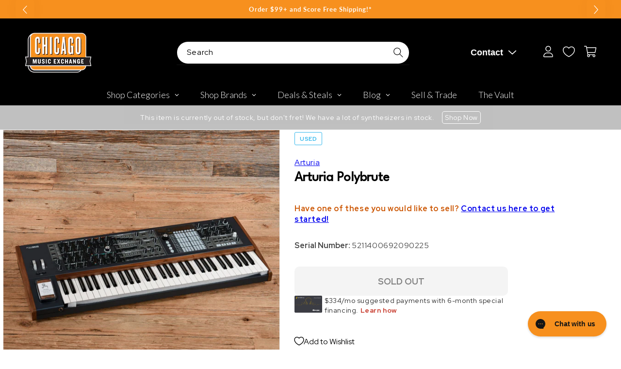

--- FILE ---
content_type: text/html; charset=utf-8
request_url: https://www.chicagomusicexchange.com/products/arturia-polybrute-serial-5211400692090225-1841509
body_size: 94972
content:
<!doctype html>
<html class="no-js" lang="en">
  <head>
    <meta charset="utf-8">
    <meta http-equiv="X-UA-Compatible" content="IE=edge">
    <meta name="viewport" content="width=device-width,initial-scale=1">
    <meta name="theme-color" content="">
    <meta name="p:domain_verify" content="867442aed0589f6b46b91433e4273c30"/>
    <meta name="apple-itunes-app" content="app-id=1611800027">
    <meta name="google-site-verification" content="HhI7w66mfAjhTIXYVWJHQO_UOCroaMyfh0VCkWpCCuQ" />
    <meta name="tapcart-banner:appIcon" content="https://storage.googleapis.com/tapcart-150607.appspot.com/ae15119c6cf892741f5066959a278025_appIcon.png">

    <link rel="canonical" href="https://www.chicagomusicexchange.com/products/arturia-polybrute-serial-5211400692090225-1841509"><link rel="icon" type="image/png" href="//www.chicagomusicexchange.com/cdn/shop/files/CME_LOGO_WhiteOutline_HiRes_33271017-57e6-486e-895b-0475269cc0c5.png?crop=center&height=32&v=1678730212&width=32"><link rel="preconnect" href="https://fonts.shopifycdn.com" crossorigin><link rel="preconnect" href="https://fonts.googleapis.com">
    <link rel="preconnect" href="https://fonts.gstatic.com" crossorigin>
    <link href="https://fonts.googleapis.com/css2?family=Red+Hat+Display:ital,wght@0,400;0,700;0,800;1,400;1,600;1,700&display=swap" rel="stylesheet">
    <link href="https://fonts.googleapis.com/css2?family=League+Spartan&display=swap" rel="stylesheet">
    <title>
      Arturia Polybrute
 &ndash; Chicago Music Exchange</title>

    
      <meta name="description" content="This Arturia Polybrute (Serial #5211400692090225) is in great shape and working conditionThis used product includes only what is pictured here. If you have any questions, please call or chat us!">
    

    

<meta property="og:site_name" content="Chicago Music Exchange">
<meta property="og:url" content="https://www.chicagomusicexchange.com/products/arturia-polybrute-serial-5211400692090225-1841509">
<meta property="og:title" content="Arturia Polybrute">
<meta property="og:type" content="product">
<meta property="og:description" content="This Arturia Polybrute (Serial #5211400692090225) is in great shape and working conditionThis used product includes only what is pictured here. If you have any questions, please call or chat us!"><meta property="og:image" content="http://www.chicagomusicexchange.com/cdn/shop/files/arturia-keyboards-and-synths-synths-analog-synths-arturia-polybrute-u5389708401-30657645314183.jpg?v=1696301028">
  <meta property="og:image:secure_url" content="https://www.chicagomusicexchange.com/cdn/shop/files/arturia-keyboards-and-synths-synths-analog-synths-arturia-polybrute-u5389708401-30657645314183.jpg?v=1696301028">
  <meta property="og:image:width" content="2000">
  <meta property="og:image:height" content="2000"><meta property="og:price:amount" content="2,000.00">
  <meta property="og:price:currency" content="USD"><meta name="twitter:site" content="@ChicagoMusicEx"><meta name="twitter:card" content="summary_large_image">
<meta name="twitter:title" content="Arturia Polybrute">
<meta name="twitter:description" content="This Arturia Polybrute (Serial #5211400692090225) is in great shape and working conditionThis used product includes only what is pictured here. If you have any questions, please call or chat us!">


    <!-- customers.ia script -->
    <script async="async" src="https://mm-uxrv.com/js/mm_8efcb5ff-ff11-46ce-9fd9-23a127d246c8-61976263.js"></script>

    <!-- Google tag (gtag.js) -->
    <script async src="https://www.googletagmanager.com/gtag/js?id=G-2PC05WQ1YW"></script>
    <script>
      window.dataLayer = window.dataLayer || [];
      function gtag(){dataLayer.push(arguments);}
      gtag('js', new Date());

      gtag('config', 'G-2PC05WQ1YW');
    </script>

    <!-- Global site tag (gtag.js) - Google AdWords: 879837496 -->
    <script async src="https://www.googletagmanager.com/gtag/js?id=AW-879837496"></script>
    <script>
      window.dataLayer = window.dataLayer || [];
      function gtag(){dataLayer.push(arguments);}
      gtag('js', new Date());

      gtag('config', 'AW-879837496');
    </script>

    <script async defer src="https://tools.luckyorange.com/core/lo.js?site-id=231d7373"></script>
    <script src="https://cdn.yottaa.com/rapid.rum.min.js?key=QtSNxK0GhADCJQ"></script>
    <script>Yo.configure('https://qoe-1.yottaa.net/api/v1/configure.rapid.js?key=QtSNxK0GhADCJQ');</script>

    <script src="https://cdn.jsdelivr.net/npm/swiper@10.3.0/swiper-bundle.min.js"></script>
    <script src="//www.chicagomusicexchange.com/cdn/shop/t/48/assets/constants.js?v=58251544750838685771698075508" defer></script>
    <script src="//www.chicagomusicexchange.com/cdn/shop/t/48/assets/pubsub.js?v=158357773527763999511698075508" defer></script>
    <script src="//www.chicagomusicexchange.com/cdn/shop/t/48/assets/global.js?v=56322877003792135131712160662" defer></script>
    <script src="//www.chicagomusicexchange.com/cdn/shop/t/48/assets/custom.js?v=127764827830300627931709754748" defer></script><script src="//www.chicagomusicexchange.com/cdn/shop/t/48/assets/animations.js?v=88693664871331136111698075508" defer></script><script>
        YETT_BLACKLIST = [
        /stamped/, /tidio/,/spurit/]


!function(t,e){"object"==typeof exports&&"undefined"!=typeof module?e(exports):"function"==typeof define&&define.amd?define(["exports"],e):e(t.yett={})}(this,function(t){"use strict";var e={blacklist:window.YETT_BLACKLIST,whitelist:window.YETT_WHITELIST},r={blacklisted:[]},n=function(t,r){return t&&(!r||"javascript/blocked"!==r)&&(!e.blacklist||e.blacklist.some(function(e){return e.test(t)}))&&(!e.whitelist||e.whitelist.every(function(e){return!e.test(t)}))},i=function(t){var r=t.getAttribute("src");return e.blacklist&&e.blacklist.every(function(t){return!t.test(r)})||e.whitelist&&e.whitelist.some(function(t){return t.test(r)})},c=new MutationObserver(function(t){t.forEach(function(t){for(var e=t.addedNodes,i=function(t){var i=e[t];if(1===i.nodeType&&"SCRIPT"===i.tagName){var c=i.src,o=i.type;if(n(c,o)){r.blacklisted.push(i.cloneNode()),i.type="javascript/blocked";i.addEventListener("beforescriptexecute",function t(e){"javascript/blocked"===i.getAttribute("type")&&e.preventDefault(),i.removeEventListener("beforescriptexecute",t)}),i.parentElement.removeChild(i)}}},c=0;c<e.length;c++)i(c)})});c.observe(document.documentElement,{childList:!0,subtree:!0});var o=document.createElement;document.createElement=function(){for(var t=arguments.length,e=Array(t),r=0;r<t;r++)e[r]=arguments[r];if("script"!==e[0].toLowerCase())return o.bind(document).apply(void 0,e);var i=o.bind(document).apply(void 0,e),c=i.setAttribute.bind(i);return Object.defineProperties(i,{src:{get:function(){return i.getAttribute("src")},set:function(t){return n(t,i.type)&&c("type","javascript/blocked"),c("src",t),!0}},type:{set:function(t){var e=n(i.src,i.type)?"javascript/blocked":t;return c("type",e),!0}}}),i.setAttribute=function(t,e){"type"===t||"src"===t?i[t]=e:HTMLScriptElement.prototype.setAttribute.call(i,t,e)},i};var l=function(t){if(Array.isArray(t)){for(var e=0,r=Array(t.length);e<t.length;e++)r[e]=t[e];return r}return Array.from(t)},a=new RegExp("[|\\{}()[\\]^$+*?.]","g");t.unblock=function(){for(var t=arguments.length,n=Array(t),o=0;o<t;o++)n[o]=arguments[o];n.length<1?(e.blacklist=[],e.whitelist=[]):(e.blacklist&&(e.blacklist=e.blacklist.filter(function(t){return n.every(function(e){return!t.test(e)})})),e.whitelist&&(e.whitelist=[].concat(l(e.whitelist),l(n.map(function(t){var r=".*"+t.replace(a,"\\$&")+".*";return e.whitelist.find(function(t){return t.toString()===r.toString()})?null:new RegExp(r)}).filter(Boolean)))));for(var s=document.querySelectorAll('script[type="javascript/blocked"]'),u=0;u<s.length;u++){var p=s[u];i(p)&&(p.type="application/javascript",r.blacklisted.push(p),p.parentElement.removeChild(p))}var d=0;[].concat(l(r.blacklisted)).forEach(function(t,e){if(i(t)){var n=document.createElement("script");n.setAttribute("src",t.src),n.setAttribute("type","application/javascript"),document.head.appendChild(n),r.blacklisted.splice(e-d,1),d++}}),e.blacklist&&e.blacklist.length<1&&c.disconnect()},Object.defineProperty(t,"__esModule",{value:!0})});
//# sourceMappingURL=yett.min.js.map

    </script>
    
<script>window.__pagefly_analytics_settings__={"version":2,"visits":16761,"dashboardVisits":"2186","defaultTrialDay":14,"storefrontPassword":"drohna","acceptGDPR":true,"pageflyThemeId":90671677575,"migratedSections":true,"planMigrated":true,"klaviyoListKey":"MFNKPU","acceptTracking":true,"publish_first_regular_page":"1","create_first_blog_post":"1","publish_first_blog_post":"1","install_app":"1","first_visit_pricing_plan":"1","create_first_regular_page":"1","publish_first_collection_page":"1","acceptGATracking":true,"acceptCrisp":true,"acceptCookies":true,"create_first_collection_page":"1","feedbackTriggered":[{"triggeredAt":"2022-03-28T18:57:53.121Z","type":"OLD_USER"},{"triggeredAt":"2022-03-31T14:24:00.419Z","type":"VIEW_PAGE_NO_TEMPLATE"}],"updatedProduct":1651069625511,"globalStylesPublishedCount":1};</script>
    

    <!-- PageFly cart helper custom -->
    <script>
      window.onload = function() {
        var pfATCs = $('#__pf').find('[data-pf-type="ProductATC"]');
        pfATCs.click(e => {
          var checkoutAction = e.currentTarget.getAttribute('data-checkout');
          if (checkoutAction === 'same') {
            window.__pagefly_helper_store__ && window.__pagefly_helper_store__.subscribe(function() {
              $.getJSON('/cart.json').then(cart => {
                Shopify.afterCartUpdate(cart);
                Shopify.updateQuickCart(cart);
              })
            })
          }
        })
      }
    </script>

    <script>window.performance && window.performance.mark && window.performance.mark('shopify.content_for_header.start');</script><meta name="google-site-verification" content="rb4Yf2MZEVoRkPqKBOJ0XkZ394tTP-bek1L6xnMZXBI">
<meta name="google-site-verification" content="rb4Yf2MZEVoRkPqKBOJ0XkZ394tTP-bek1L6xnMZXBI">
<meta id="shopify-digital-wallet" name="shopify-digital-wallet" content="/34343682183/digital_wallets/dialog">
<meta name="shopify-checkout-api-token" content="3eccc5261e948560712590d0805397fe">
<link rel="alternate" hreflang="x-default" href="https://www.chicagomusicexchange.com/products/arturia-polybrute-serial-5211400692090225-1841509">
<link rel="alternate" hreflang="en-CA" href="https://www.chicagomusicexchange.com/en-ca/products/arturia-polybrute-serial-5211400692090225-1841509">
<link rel="alternate" hreflang="en-MX" href="https://www.chicagomusicexchange.com/en-mx/products/arturia-polybrute-serial-5211400692090225-1841509">
<link rel="alternate" hreflang="en-GB" href="https://www.chicagomusicexchange.com/en-gb/products/arturia-polybrute-serial-5211400692090225-1841509">
<link rel="alternate" hreflang="en-US" href="https://www.chicagomusicexchange.com/products/arturia-polybrute-serial-5211400692090225-1841509">
<link rel="alternate" type="application/json+oembed" href="https://www.chicagomusicexchange.com/products/arturia-polybrute-serial-5211400692090225-1841509.oembed">
<script async="async" src="/checkouts/internal/preloads.js?locale=en-US"></script>
<link rel="preconnect" href="https://shop.app" crossorigin="anonymous">
<script async="async" src="https://shop.app/checkouts/internal/preloads.js?locale=en-US&shop_id=34343682183" crossorigin="anonymous"></script>
<script id="apple-pay-shop-capabilities" type="application/json">{"shopId":34343682183,"countryCode":"US","currencyCode":"USD","merchantCapabilities":["supports3DS"],"merchantId":"gid:\/\/shopify\/Shop\/34343682183","merchantName":"Chicago Music Exchange","requiredBillingContactFields":["postalAddress","email"],"requiredShippingContactFields":["postalAddress","email"],"shippingType":"shipping","supportedNetworks":["visa","masterCard","amex","discover","elo","jcb"],"total":{"type":"pending","label":"Chicago Music Exchange","amount":"1.00"},"shopifyPaymentsEnabled":true,"supportsSubscriptions":true}</script>
<script id="shopify-features" type="application/json">{"accessToken":"3eccc5261e948560712590d0805397fe","betas":["rich-media-storefront-analytics"],"domain":"www.chicagomusicexchange.com","predictiveSearch":true,"shopId":34343682183,"locale":"en"}</script>
<script>var Shopify = Shopify || {};
Shopify.shop = "chicago-music-exchange-plus-store.myshopify.com";
Shopify.locale = "en";
Shopify.currency = {"active":"USD","rate":"1.0"};
Shopify.country = "US";
Shopify.theme = {"name":"[Development]","id":124455354503,"schema_name":"Dawn","schema_version":"11.0.0","theme_store_id":null,"role":"main"};
Shopify.theme.handle = "null";
Shopify.theme.style = {"id":null,"handle":null};
Shopify.cdnHost = "www.chicagomusicexchange.com/cdn";
Shopify.routes = Shopify.routes || {};
Shopify.routes.root = "/";</script>
<script type="module">!function(o){(o.Shopify=o.Shopify||{}).modules=!0}(window);</script>
<script>!function(o){function n(){var o=[];function n(){o.push(Array.prototype.slice.apply(arguments))}return n.q=o,n}var t=o.Shopify=o.Shopify||{};t.loadFeatures=n(),t.autoloadFeatures=n()}(window);</script>
<script>
  window.ShopifyPay = window.ShopifyPay || {};
  window.ShopifyPay.apiHost = "shop.app\/pay";
  window.ShopifyPay.redirectState = null;
</script>
<script id="shop-js-analytics" type="application/json">{"pageType":"product"}</script>
<script defer="defer" async type="module" src="//www.chicagomusicexchange.com/cdn/shopifycloud/shop-js/modules/v2/client.init-shop-cart-sync_IZsNAliE.en.esm.js"></script>
<script defer="defer" async type="module" src="//www.chicagomusicexchange.com/cdn/shopifycloud/shop-js/modules/v2/chunk.common_0OUaOowp.esm.js"></script>
<script type="module">
  await import("//www.chicagomusicexchange.com/cdn/shopifycloud/shop-js/modules/v2/client.init-shop-cart-sync_IZsNAliE.en.esm.js");
await import("//www.chicagomusicexchange.com/cdn/shopifycloud/shop-js/modules/v2/chunk.common_0OUaOowp.esm.js");

  window.Shopify.SignInWithShop?.initShopCartSync?.({"fedCMEnabled":true,"windoidEnabled":true});

</script>
<script defer="defer" async type="module" src="//www.chicagomusicexchange.com/cdn/shopifycloud/shop-js/modules/v2/client.payment-terms_CNlwjfZz.en.esm.js"></script>
<script defer="defer" async type="module" src="//www.chicagomusicexchange.com/cdn/shopifycloud/shop-js/modules/v2/chunk.common_0OUaOowp.esm.js"></script>
<script defer="defer" async type="module" src="//www.chicagomusicexchange.com/cdn/shopifycloud/shop-js/modules/v2/chunk.modal_CGo_dVj3.esm.js"></script>
<script type="module">
  await import("//www.chicagomusicexchange.com/cdn/shopifycloud/shop-js/modules/v2/client.payment-terms_CNlwjfZz.en.esm.js");
await import("//www.chicagomusicexchange.com/cdn/shopifycloud/shop-js/modules/v2/chunk.common_0OUaOowp.esm.js");
await import("//www.chicagomusicexchange.com/cdn/shopifycloud/shop-js/modules/v2/chunk.modal_CGo_dVj3.esm.js");

  
</script>
<script>
  window.Shopify = window.Shopify || {};
  if (!window.Shopify.featureAssets) window.Shopify.featureAssets = {};
  window.Shopify.featureAssets['shop-js'] = {"shop-cart-sync":["modules/v2/client.shop-cart-sync_DLOhI_0X.en.esm.js","modules/v2/chunk.common_0OUaOowp.esm.js"],"init-fed-cm":["modules/v2/client.init-fed-cm_C6YtU0w6.en.esm.js","modules/v2/chunk.common_0OUaOowp.esm.js"],"shop-button":["modules/v2/client.shop-button_BCMx7GTG.en.esm.js","modules/v2/chunk.common_0OUaOowp.esm.js"],"shop-cash-offers":["modules/v2/client.shop-cash-offers_BT26qb5j.en.esm.js","modules/v2/chunk.common_0OUaOowp.esm.js","modules/v2/chunk.modal_CGo_dVj3.esm.js"],"init-windoid":["modules/v2/client.init-windoid_B9PkRMql.en.esm.js","modules/v2/chunk.common_0OUaOowp.esm.js"],"init-shop-email-lookup-coordinator":["modules/v2/client.init-shop-email-lookup-coordinator_DZkqjsbU.en.esm.js","modules/v2/chunk.common_0OUaOowp.esm.js"],"shop-toast-manager":["modules/v2/client.shop-toast-manager_Di2EnuM7.en.esm.js","modules/v2/chunk.common_0OUaOowp.esm.js"],"shop-login-button":["modules/v2/client.shop-login-button_BtqW_SIO.en.esm.js","modules/v2/chunk.common_0OUaOowp.esm.js","modules/v2/chunk.modal_CGo_dVj3.esm.js"],"avatar":["modules/v2/client.avatar_BTnouDA3.en.esm.js"],"pay-button":["modules/v2/client.pay-button_CWa-C9R1.en.esm.js","modules/v2/chunk.common_0OUaOowp.esm.js"],"init-shop-cart-sync":["modules/v2/client.init-shop-cart-sync_IZsNAliE.en.esm.js","modules/v2/chunk.common_0OUaOowp.esm.js"],"init-customer-accounts":["modules/v2/client.init-customer-accounts_DenGwJTU.en.esm.js","modules/v2/client.shop-login-button_BtqW_SIO.en.esm.js","modules/v2/chunk.common_0OUaOowp.esm.js","modules/v2/chunk.modal_CGo_dVj3.esm.js"],"init-shop-for-new-customer-accounts":["modules/v2/client.init-shop-for-new-customer-accounts_JdHXxpS9.en.esm.js","modules/v2/client.shop-login-button_BtqW_SIO.en.esm.js","modules/v2/chunk.common_0OUaOowp.esm.js","modules/v2/chunk.modal_CGo_dVj3.esm.js"],"init-customer-accounts-sign-up":["modules/v2/client.init-customer-accounts-sign-up_D6__K_p8.en.esm.js","modules/v2/client.shop-login-button_BtqW_SIO.en.esm.js","modules/v2/chunk.common_0OUaOowp.esm.js","modules/v2/chunk.modal_CGo_dVj3.esm.js"],"checkout-modal":["modules/v2/client.checkout-modal_C_ZQDY6s.en.esm.js","modules/v2/chunk.common_0OUaOowp.esm.js","modules/v2/chunk.modal_CGo_dVj3.esm.js"],"shop-follow-button":["modules/v2/client.shop-follow-button_XetIsj8l.en.esm.js","modules/v2/chunk.common_0OUaOowp.esm.js","modules/v2/chunk.modal_CGo_dVj3.esm.js"],"lead-capture":["modules/v2/client.lead-capture_DvA72MRN.en.esm.js","modules/v2/chunk.common_0OUaOowp.esm.js","modules/v2/chunk.modal_CGo_dVj3.esm.js"],"shop-login":["modules/v2/client.shop-login_ClXNxyh6.en.esm.js","modules/v2/chunk.common_0OUaOowp.esm.js","modules/v2/chunk.modal_CGo_dVj3.esm.js"],"payment-terms":["modules/v2/client.payment-terms_CNlwjfZz.en.esm.js","modules/v2/chunk.common_0OUaOowp.esm.js","modules/v2/chunk.modal_CGo_dVj3.esm.js"]};
</script>
<script>(function() {
  var isLoaded = false;
  function asyncLoad() {
    if (isLoaded) return;
    isLoaded = true;
    var urls = ["https:\/\/dyuszqdfuyvqq.cloudfront.net\/packs\/mf_embed_v8.js?mf_token=d2be39a1-b5db-44b0-a6c7-ef2d26c5b263\u0026shop=chicago-music-exchange-plus-store.myshopify.com","https:\/\/cdn1.stamped.io\/files\/widget.min.js?shop=chicago-music-exchange-plus-store.myshopify.com","https:\/\/static.klaviyo.com\/onsite\/js\/klaviyo.js?company_id=VKyfxX\u0026shop=chicago-music-exchange-plus-store.myshopify.com","https:\/\/static.klaviyo.com\/onsite\/js\/klaviyo.js?company_id=VKyfxX\u0026shop=chicago-music-exchange-plus-store.myshopify.com","https:\/\/cdn.getcarro.com\/script-tags\/all\/050820094100.js?shop=chicago-music-exchange-plus-store.myshopify.com","\/\/cdn.shopify.com\/proxy\/667d80474fd01e6d467c3823f1c990fb620f5920baca58f0f316f61daeb9721c\/bingshoppingtool-t2app-prod.trafficmanager.net\/uet\/tracking_script?shop=chicago-music-exchange-plus-store.myshopify.com\u0026sp-cache-control=cHVibGljLCBtYXgtYWdlPTkwMA","https:\/\/services.nofraud.com\/js\/device.js?shop=chicago-music-exchange-plus-store.myshopify.com","https:\/\/config.gorgias.chat\/bundle-loader\/01HWNE4G4B3NMCEYVESYA3JKWA?source=shopify1click\u0026shop=chicago-music-exchange-plus-store.myshopify.com","https:\/\/cdn.tapcart.com\/webbridge-sdk\/webbridge.umd.js?shop=chicago-music-exchange-plus-store.myshopify.com","\/\/cdn.shopify.com\/proxy\/e7dae48c267b48c653940b264641ccab9b648c0de123de25ff2991fe9836f754\/d1639lhkj5l89m.cloudfront.net\/js\/storefront\/uppromote.js?shop=chicago-music-exchange-plus-store.myshopify.com\u0026sp-cache-control=cHVibGljLCBtYXgtYWdlPTkwMA","https:\/\/cdn.9gtb.com\/loader.js?g_cvt_id=3ef5bd6b-3440-4fc5-b232-9922df553d63\u0026shop=chicago-music-exchange-plus-store.myshopify.com"];
    for (var i = 0; i < urls.length; i++) {
      var s = document.createElement('script');
      s.type = 'text/javascript';
      s.async = true;
      s.src = urls[i];
      var x = document.getElementsByTagName('script')[0];
      x.parentNode.insertBefore(s, x);
    }
  };
  if(window.attachEvent) {
    window.attachEvent('onload', asyncLoad);
  } else {
    window.addEventListener('load', asyncLoad, false);
  }
})();</script>
<script id="__st">var __st={"a":34343682183,"offset":-21600,"reqid":"65a28b69-e060-44a9-9b45-2ee8fbf09651-1768432783","pageurl":"www.chicagomusicexchange.com\/products\/arturia-polybrute-serial-5211400692090225-1841509","u":"702b8959bfbe","p":"product","rtyp":"product","rid":7431852687495};</script>
<script>window.ShopifyPaypalV4VisibilityTracking = true;</script>
<script id="captcha-bootstrap">!function(){'use strict';const t='contact',e='account',n='new_comment',o=[[t,t],['blogs',n],['comments',n],[t,'customer']],c=[[e,'customer_login'],[e,'guest_login'],[e,'recover_customer_password'],[e,'create_customer']],r=t=>t.map((([t,e])=>`form[action*='/${t}']:not([data-nocaptcha='true']) input[name='form_type'][value='${e}']`)).join(','),a=t=>()=>t?[...document.querySelectorAll(t)].map((t=>t.form)):[];function s(){const t=[...o],e=r(t);return a(e)}const i='password',u='form_key',d=['recaptcha-v3-token','g-recaptcha-response','h-captcha-response',i],f=()=>{try{return window.sessionStorage}catch{return}},m='__shopify_v',_=t=>t.elements[u];function p(t,e,n=!1){try{const o=window.sessionStorage,c=JSON.parse(o.getItem(e)),{data:r}=function(t){const{data:e,action:n}=t;return t[m]||n?{data:e,action:n}:{data:t,action:n}}(c);for(const[e,n]of Object.entries(r))t.elements[e]&&(t.elements[e].value=n);n&&o.removeItem(e)}catch(o){console.error('form repopulation failed',{error:o})}}const l='form_type',E='cptcha';function T(t){t.dataset[E]=!0}const w=window,h=w.document,L='Shopify',v='ce_forms',y='captcha';let A=!1;((t,e)=>{const n=(g='f06e6c50-85a8-45c8-87d0-21a2b65856fe',I='https://cdn.shopify.com/shopifycloud/storefront-forms-hcaptcha/ce_storefront_forms_captcha_hcaptcha.v1.5.2.iife.js',D={infoText:'Protected by hCaptcha',privacyText:'Privacy',termsText:'Terms'},(t,e,n)=>{const o=w[L][v],c=o.bindForm;if(c)return c(t,g,e,D).then(n);var r;o.q.push([[t,g,e,D],n]),r=I,A||(h.body.append(Object.assign(h.createElement('script'),{id:'captcha-provider',async:!0,src:r})),A=!0)});var g,I,D;w[L]=w[L]||{},w[L][v]=w[L][v]||{},w[L][v].q=[],w[L][y]=w[L][y]||{},w[L][y].protect=function(t,e){n(t,void 0,e),T(t)},Object.freeze(w[L][y]),function(t,e,n,w,h,L){const[v,y,A,g]=function(t,e,n){const i=e?o:[],u=t?c:[],d=[...i,...u],f=r(d),m=r(i),_=r(d.filter((([t,e])=>n.includes(e))));return[a(f),a(m),a(_),s()]}(w,h,L),I=t=>{const e=t.target;return e instanceof HTMLFormElement?e:e&&e.form},D=t=>v().includes(t);t.addEventListener('submit',(t=>{const e=I(t);if(!e)return;const n=D(e)&&!e.dataset.hcaptchaBound&&!e.dataset.recaptchaBound,o=_(e),c=g().includes(e)&&(!o||!o.value);(n||c)&&t.preventDefault(),c&&!n&&(function(t){try{if(!f())return;!function(t){const e=f();if(!e)return;const n=_(t);if(!n)return;const o=n.value;o&&e.removeItem(o)}(t);const e=Array.from(Array(32),(()=>Math.random().toString(36)[2])).join('');!function(t,e){_(t)||t.append(Object.assign(document.createElement('input'),{type:'hidden',name:u})),t.elements[u].value=e}(t,e),function(t,e){const n=f();if(!n)return;const o=[...t.querySelectorAll(`input[type='${i}']`)].map((({name:t})=>t)),c=[...d,...o],r={};for(const[a,s]of new FormData(t).entries())c.includes(a)||(r[a]=s);n.setItem(e,JSON.stringify({[m]:1,action:t.action,data:r}))}(t,e)}catch(e){console.error('failed to persist form',e)}}(e),e.submit())}));const S=(t,e)=>{t&&!t.dataset[E]&&(n(t,e.some((e=>e===t))),T(t))};for(const o of['focusin','change'])t.addEventListener(o,(t=>{const e=I(t);D(e)&&S(e,y())}));const B=e.get('form_key'),M=e.get(l),P=B&&M;t.addEventListener('DOMContentLoaded',(()=>{const t=y();if(P)for(const e of t)e.elements[l].value===M&&p(e,B);[...new Set([...A(),...v().filter((t=>'true'===t.dataset.shopifyCaptcha))])].forEach((e=>S(e,t)))}))}(h,new URLSearchParams(w.location.search),n,t,e,['guest_login'])})(!0,!1)}();</script>
<script integrity="sha256-4kQ18oKyAcykRKYeNunJcIwy7WH5gtpwJnB7kiuLZ1E=" data-source-attribution="shopify.loadfeatures" defer="defer" src="//www.chicagomusicexchange.com/cdn/shopifycloud/storefront/assets/storefront/load_feature-a0a9edcb.js" crossorigin="anonymous"></script>
<script crossorigin="anonymous" defer="defer" src="//www.chicagomusicexchange.com/cdn/shopifycloud/storefront/assets/shopify_pay/storefront-65b4c6d7.js?v=20250812"></script>
<script data-source-attribution="shopify.dynamic_checkout.dynamic.init">var Shopify=Shopify||{};Shopify.PaymentButton=Shopify.PaymentButton||{isStorefrontPortableWallets:!0,init:function(){window.Shopify.PaymentButton.init=function(){};var t=document.createElement("script");t.src="https://www.chicagomusicexchange.com/cdn/shopifycloud/portable-wallets/latest/portable-wallets.en.js",t.type="module",document.head.appendChild(t)}};
</script>
<script data-source-attribution="shopify.dynamic_checkout.buyer_consent">
  function portableWalletsHideBuyerConsent(e){var t=document.getElementById("shopify-buyer-consent"),n=document.getElementById("shopify-subscription-policy-button");t&&n&&(t.classList.add("hidden"),t.setAttribute("aria-hidden","true"),n.removeEventListener("click",e))}function portableWalletsShowBuyerConsent(e){var t=document.getElementById("shopify-buyer-consent"),n=document.getElementById("shopify-subscription-policy-button");t&&n&&(t.classList.remove("hidden"),t.removeAttribute("aria-hidden"),n.addEventListener("click",e))}window.Shopify?.PaymentButton&&(window.Shopify.PaymentButton.hideBuyerConsent=portableWalletsHideBuyerConsent,window.Shopify.PaymentButton.showBuyerConsent=portableWalletsShowBuyerConsent);
</script>
<script data-source-attribution="shopify.dynamic_checkout.cart.bootstrap">document.addEventListener("DOMContentLoaded",(function(){function t(){return document.querySelector("shopify-accelerated-checkout-cart, shopify-accelerated-checkout")}if(t())Shopify.PaymentButton.init();else{new MutationObserver((function(e,n){t()&&(Shopify.PaymentButton.init(),n.disconnect())})).observe(document.body,{childList:!0,subtree:!0})}}));
</script>
<script id='scb4127' type='text/javascript' async='' src='https://www.chicagomusicexchange.com/cdn/shopifycloud/privacy-banner/storefront-banner.js'></script><link id="shopify-accelerated-checkout-styles" rel="stylesheet" media="screen" href="https://www.chicagomusicexchange.com/cdn/shopifycloud/portable-wallets/latest/accelerated-checkout-backwards-compat.css" crossorigin="anonymous">
<style id="shopify-accelerated-checkout-cart">
        #shopify-buyer-consent {
  margin-top: 1em;
  display: inline-block;
  width: 100%;
}

#shopify-buyer-consent.hidden {
  display: none;
}

#shopify-subscription-policy-button {
  background: none;
  border: none;
  padding: 0;
  text-decoration: underline;
  font-size: inherit;
  cursor: pointer;
}

#shopify-subscription-policy-button::before {
  box-shadow: none;
}

      </style>
<script id="sections-script" data-sections="header" defer="defer" src="//www.chicagomusicexchange.com/cdn/shop/t/48/compiled_assets/scripts.js?1113598"></script>
<script>window.performance && window.performance.mark && window.performance.mark('shopify.content_for_header.end');</script>


    <style data-shopify>
      @font-face {
  font-family: Lato;
  font-weight: 400;
  font-style: normal;
  font-display: swap;
  src: url("//www.chicagomusicexchange.com/cdn/fonts/lato/lato_n4.c3b93d431f0091c8be23185e15c9d1fee1e971c5.woff2") format("woff2"),
       url("//www.chicagomusicexchange.com/cdn/fonts/lato/lato_n4.d5c00c781efb195594fd2fd4ad04f7882949e327.woff") format("woff");
}

      @font-face {
  font-family: Lato;
  font-weight: 700;
  font-style: normal;
  font-display: swap;
  src: url("//www.chicagomusicexchange.com/cdn/fonts/lato/lato_n7.900f219bc7337bc57a7a2151983f0a4a4d9d5dcf.woff2") format("woff2"),
       url("//www.chicagomusicexchange.com/cdn/fonts/lato/lato_n7.a55c60751adcc35be7c4f8a0313f9698598612ee.woff") format("woff");
}

      @font-face {
  font-family: Lato;
  font-weight: 400;
  font-style: italic;
  font-display: swap;
  src: url("//www.chicagomusicexchange.com/cdn/fonts/lato/lato_i4.09c847adc47c2fefc3368f2e241a3712168bc4b6.woff2") format("woff2"),
       url("//www.chicagomusicexchange.com/cdn/fonts/lato/lato_i4.3c7d9eb6c1b0a2bf62d892c3ee4582b016d0f30c.woff") format("woff");
}

      @font-face {
  font-family: Lato;
  font-weight: 700;
  font-style: italic;
  font-display: swap;
  src: url("//www.chicagomusicexchange.com/cdn/fonts/lato/lato_i7.16ba75868b37083a879b8dd9f2be44e067dfbf92.woff2") format("woff2"),
       url("//www.chicagomusicexchange.com/cdn/fonts/lato/lato_i7.4c07c2b3b7e64ab516aa2f2081d2bb0366b9dce8.woff") format("woff");
}

      @font-face {
  font-family: Oswald;
  font-weight: 400;
  font-style: normal;
  font-display: swap;
  src: url("//www.chicagomusicexchange.com/cdn/fonts/oswald/oswald_n4.7760ed7a63e536050f64bb0607ff70ce07a480bd.woff2") format("woff2"),
       url("//www.chicagomusicexchange.com/cdn/fonts/oswald/oswald_n4.ae5e497f60fc686568afe76e9ff1872693c533e9.woff") format("woff");
}


      
        :root,
        .color-background-1 {
          --color-background: 255,255,255;
        
          --gradient-background: #ffffff;
        
        --color-foreground: 18,18,18;
        --color-shadow: 0,0,0;
        --color-button: 245,144,50;
        --color-button-text: 0,0,0;
        --color-secondary-button: 255,255,255;
        --color-secondary-button-text: 0,0,0;
        --color-link: 0,0,0;
        --color-badge-foreground: 18,18,18;
        --color-badge-background: 255,255,255;
        --color-badge-border: 18,18,18;
        --payment-terms-background-color: rgb(255 255 255);
      }
      
        
        .color-background-2 {
          --color-background: 243,243,243;
        
          --gradient-background: #f3f3f3;
        
        --color-foreground: 18,18,18;
        --color-shadow: 18,18,18;
        --color-button: 18,18,18;
        --color-button-text: 243,243,243;
        --color-secondary-button: 243,243,243;
        --color-secondary-button-text: 18,18,18;
        --color-link: 18,18,18;
        --color-badge-foreground: 18,18,18;
        --color-badge-background: 243,243,243;
        --color-badge-border: 18,18,18;
        --payment-terms-background-color: rgb(243 243 243);
      }
      
        
        .color-inverse {
          --color-background: 36,40,51;
        
          --gradient-background: #242833;
        
        --color-foreground: 255,255,255;
        --color-shadow: 18,18,18;
        --color-button: 255,255,255;
        --color-button-text: 0,0,0;
        --color-secondary-button: 36,40,51;
        --color-secondary-button-text: 255,255,255;
        --color-link: 255,255,255;
        --color-badge-foreground: 255,255,255;
        --color-badge-background: 36,40,51;
        --color-badge-border: 255,255,255;
        --payment-terms-background-color: rgb(36 40 51);
      }
      
        
        .color-accent-1 {
          --color-background: 0,0,0;
        
          --gradient-background: #000000;
        
        --color-foreground: 255,255,255;
        --color-shadow: 18,18,18;
        --color-button: 255,255,255;
        --color-button-text: 0,0,0;
        --color-secondary-button: 0,0,0;
        --color-secondary-button-text: 255,255,255;
        --color-link: 255,255,255;
        --color-badge-foreground: 255,255,255;
        --color-badge-background: 0,0,0;
        --color-badge-border: 255,255,255;
        --payment-terms-background-color: rgb(0 0 0);
      }
      
        
        .color-accent-2 {
          --color-background: 51,79,180;
        
          --gradient-background: #334fb4;
        
        --color-foreground: 255,255,255;
        --color-shadow: 18,18,18;
        --color-button: 255,255,255;
        --color-button-text: 51,79,180;
        --color-secondary-button: 51,79,180;
        --color-secondary-button-text: 255,255,255;
        --color-link: 255,255,255;
        --color-badge-foreground: 255,255,255;
        --color-badge-background: 51,79,180;
        --color-badge-border: 255,255,255;
        --payment-terms-background-color: rgb(51 79 180);
      }
      
        
        .color-scheme-18b1eef5-55a7-45f7-b122-904bd818d267 {
          --color-background: 255,255,255;
        
          --gradient-background: #ffffff;
        
        --color-foreground: 18,18,18;
        --color-shadow: 18,18,18;
        --color-button: 18,18,18;
        --color-button-text: 255,255,255;
        --color-secondary-button: 255,255,255;
        --color-secondary-button-text: 18,18,18;
        --color-link: 18,18,18;
        --color-badge-foreground: 18,18,18;
        --color-badge-background: 255,255,255;
        --color-badge-border: 18,18,18;
        --payment-terms-background-color: rgb(255 255 255);
      }
      

      body, .color-background-1, .color-background-2, .color-inverse, .color-accent-1, .color-accent-2, .color-scheme-18b1eef5-55a7-45f7-b122-904bd818d267 {
        color: rgba(var(--color-foreground), 0.75);
        background-color: rgb(var(--color-background));
      }

      :root {
        --font-body-family: Lato, sans-serif;
        --font-body-style: normal;
        --font-body-weight: 400;
        --font-body-weight-bold: 700;

        --font-heading-family: Oswald, sans-serif;
        --font-heading-style: normal;
        --font-heading-weight: 400;
        --font-body-scale: 1.0;
        --font-heading-scale: 1.0;

        --media-padding: px;
        --media-border-opacity: 0.05;
        --media-border-width: 1px;
        --media-radius: 0px;
        --media-shadow-opacity: 0.0;
        --media-shadow-horizontal-offset: 0px;
        --media-shadow-vertical-offset: 4px;
        --media-shadow-blur-radius: 5px;
        --media-shadow-visible: 0;

        /* --page-width: 1450px; */
        --page-width: 140rem;
        --page-width-margin: 0rem;

        --product-card-image-padding: 0.0rem;
        --product-card-corner-radius: 0.0rem;
        --product-card-text-alignment: left;
        --product-card-border-width: 0.0rem;
        --product-card-border-opacity: 0.1;
        --product-card-shadow-opacity: 0.0;
        --product-card-shadow-visible: 0;
        --product-card-shadow-horizontal-offset: 0.0rem;
        --product-card-shadow-vertical-offset: 0.4rem;
        --product-card-shadow-blur-radius: 0.5rem;

        --collection-card-image-padding: 0.0rem;
        --collection-card-corner-radius: 0.0rem;
        --collection-card-text-alignment: left;
        --collection-card-border-width: 0.0rem;
        --collection-card-border-opacity: 0.1;
        --collection-card-shadow-opacity: 0.0;
        --collection-card-shadow-visible: 0;
        --collection-card-shadow-horizontal-offset: 0.0rem;
        --collection-card-shadow-vertical-offset: 0.4rem;
        --collection-card-shadow-blur-radius: 0.5rem;

        --blog-card-image-padding: 0.0rem;
        --blog-card-corner-radius: 0.0rem;
        --blog-card-text-alignment: left;
        --blog-card-border-width: 0.0rem;
        --blog-card-border-opacity: 0.1;
        --blog-card-shadow-opacity: 0.0;
        --blog-card-shadow-visible: 0;
        --blog-card-shadow-horizontal-offset: 0.0rem;
        --blog-card-shadow-vertical-offset: 0.4rem;
        --blog-card-shadow-blur-radius: 0.5rem;

        --badge-corner-radius: 4.0rem;

        --popup-border-width: 1px;
        --popup-border-opacity: 0.1;
        --popup-corner-radius: 0px;
        --popup-shadow-opacity: 0.05;
        --popup-shadow-horizontal-offset: 0px;
        --popup-shadow-vertical-offset: 4px;
        --popup-shadow-blur-radius: 5px;

        --drawer-border-width: 1px;
        --drawer-border-opacity: 0.1;
        --drawer-shadow-opacity: 0.0;
        --drawer-shadow-horizontal-offset: 0px;
        --drawer-shadow-vertical-offset: 4px;
        --drawer-shadow-blur-radius: 5px;

        --spacing-sections-desktop: 0px;
        --spacing-sections-mobile: 0px;

        --grid-desktop-vertical-spacing: 8px;
        --grid-desktop-horizontal-spacing: 8px;
        --grid-mobile-vertical-spacing: 4px;
        --grid-mobile-horizontal-spacing: 4px;

        --text-boxes-border-opacity: 0.1;
        --text-boxes-border-width: 0px;
        --text-boxes-radius: 0px;
        --text-boxes-shadow-opacity: 0.0;
        --text-boxes-shadow-visible: 0;
        --text-boxes-shadow-horizontal-offset: 0px;
        --text-boxes-shadow-vertical-offset: 4px;
        --text-boxes-shadow-blur-radius: 5px;

        --buttons-radius: 0px;
        --buttons-radius-outset: 0px;
        --buttons-border-width: 1px;
        --buttons-border-opacity: 1.0;
        --buttons-shadow-opacity: 0.0;
        --buttons-shadow-visible: 0;
        --buttons-shadow-horizontal-offset: 0px;
        --buttons-shadow-vertical-offset: 4px;
        --buttons-shadow-blur-radius: 5px;
        --buttons-border-offset: 0px;

        --inputs-radius: 0px;
        --inputs-border-width: 1px;
        --inputs-border-opacity: 0.55;
        --inputs-shadow-opacity: 0.0;
        --inputs-shadow-horizontal-offset: 0px;
        --inputs-margin-offset: 0px;
        --inputs-shadow-vertical-offset: 4px;
        --inputs-shadow-blur-radius: 5px;
        --inputs-radius-outset: 0px;

        --variant-pills-radius: 40px;
        --variant-pills-border-width: 1px;
        --variant-pills-border-opacity: 0.55;
        --variant-pills-shadow-opacity: 0.0;
        --variant-pills-shadow-horizontal-offset: 0px;
        --variant-pills-shadow-vertical-offset: 4px;
        --variant-pills-shadow-blur-radius: 5px;
      }

      *,
      *::before,
      *::after {
        box-sizing: inherit;
      }

      html {
        box-sizing: border-box;
        font-size: calc(var(--font-body-scale) * 62.5%);
        height: 100%;
      }

      body {
        display: grid;
        grid-template-rows: auto auto 1fr auto;
        grid-template-columns: 100%;
        min-height: 100%;
        margin: 0;
        font-size: 1.5rem;
        letter-spacing: 0.06rem;
        line-height: calc(1 + 0.8 / var(--font-body-scale));
        font-family: var(--font-body-family);
        font-style: var(--font-body-style);
        font-weight: var(--font-body-weight);
      }

      @media screen and (min-width: 750px) {
        /* :root {
          --page-width: 1800px;
        } */

        body {
          font-size: 1.6rem;
        }
      }
    </style>

    <link href="//www.chicagomusicexchange.com/cdn/shop/t/48/assets/base.css?v=47453757887107714511757113460" rel="stylesheet" type="text/css" media="all" />
    <link href="//www.chicagomusicexchange.com/cdn/shop/t/48/assets/custom.min.css?v=71287628072749003621759359033" rel="stylesheet" type="text/css" media="all" />
    <link href="//www.chicagomusicexchange.com/cdn/shop/t/48/assets/theme-styles.css?v=129825188099406062541749497644" rel="stylesheet" type="text/css" media="all" />
<link rel="preload" as="font" href="//www.chicagomusicexchange.com/cdn/fonts/lato/lato_n4.c3b93d431f0091c8be23185e15c9d1fee1e971c5.woff2" type="font/woff2" crossorigin><link rel="preload" as="font" href="//www.chicagomusicexchange.com/cdn/fonts/oswald/oswald_n4.7760ed7a63e536050f64bb0607ff70ce07a480bd.woff2" type="font/woff2" crossorigin><link href="//www.chicagomusicexchange.com/cdn/shop/t/48/assets/component-localization-form.css?v=91077525962917312171707425571" rel="stylesheet" type="text/css" media="all" />
      <script src="//www.chicagomusicexchange.com/cdn/shop/t/48/assets/localization-form.js?v=161644695336821385561698075508" defer="defer"></script><link
        rel="stylesheet"
        href="//www.chicagomusicexchange.com/cdn/shop/t/48/assets/component-predictive-search.css?v=118923337488134913561698075508"
        media="print"
        onload="this.media='all'"
      ><script>
      document.documentElement.className = document.documentElement.className.replace('no-js', 'js');
      if (Shopify.designMode) {
        document.documentElement.classList.add('shopify-design-mode');
      }
    </script>

    
      



<script src="https://snapui.searchspring.io/o1xc56/bundle.js" id="searchspring-context" defer>
	
		template = "product";
	
	format = "${{amount}}";

</script>

    
    
  

    <meta name="google-site-verification" content="CPV7znIUU_wrRE66Gj7a_b712DjvylYyhpalz5KAmdU" />
  
  
  
  

<!-- BEGIN app block: shopify://apps/microsoft-clarity/blocks/clarity_js/31c3d126-8116-4b4a-8ba1-baeda7c4aeea -->
<script type="text/javascript">
  (function (c, l, a, r, i, t, y) {
    c[a] = c[a] || function () { (c[a].q = c[a].q || []).push(arguments); };
    t = l.createElement(r); t.async = 1; t.src = "https://www.clarity.ms/tag/" + i + "?ref=shopify";
    y = l.getElementsByTagName(r)[0]; y.parentNode.insertBefore(t, y);

    c.Shopify.loadFeatures([{ name: "consent-tracking-api", version: "0.1" }], error => {
      if (error) {
        console.error("Error loading Shopify features:", error);
        return;
      }

      c[a]('consentv2', {
        ad_Storage: c.Shopify.customerPrivacy.marketingAllowed() ? "granted" : "denied",
        analytics_Storage: c.Shopify.customerPrivacy.analyticsProcessingAllowed() ? "granted" : "denied",
      });
    });

    l.addEventListener("visitorConsentCollected", function (e) {
      c[a]('consentv2', {
        ad_Storage: e.detail.marketingAllowed ? "granted" : "denied",
        analytics_Storage: e.detail.analyticsAllowed ? "granted" : "denied",
      });
    });
  })(window, document, "clarity", "script", "u8lp3h9bks");
</script>



<!-- END app block --><!-- BEGIN app block: shopify://apps/tolstoy-shoppable-video-quiz/blocks/widget-block/06fa8282-42ff-403e-b67c-1936776aed11 -->




                























<script
  type="module"
  async
  src="https://widget.gotolstoy.com/we/widget.js"
  data-shop=chicago-music-exchange-plus-store.myshopify.com
  data-app-key=5d22e3ed-766a-4aac-b52a-b6b4da1c61a8
  data-should-use-cache=true
  data-cache-version=197e511be8c
  data-product-gallery-projects="[]"
  data-collection-gallery-projects="[]"
  data-product-id=7431852687495
  data-template-name="product"
  data-ot-ignore
>
</script>
<script
  type="text/javascript"
  nomodule
  async
  src="https://widget.gotolstoy.com/widget/widget.js"
  data-shop=chicago-music-exchange-plus-store.myshopify.com
  data-app-key=5d22e3ed-766a-4aac-b52a-b6b4da1c61a8
  data-should-use-cache=true
  data-cache-version=197e511be8c
  data-product-gallery-projects="[]"
  data-collection-gallery-projects="[]"
  data-product-id=7431852687495
  data-collection-id=""
  data-template-name="product"
  data-ot-ignore
></script>
<script
  type="module"
  async
  src="https://play.gotolstoy.com/widget-v2/widget.js"
  id="tolstoy-widget-script"
  data-shop=chicago-music-exchange-plus-store.myshopify.com
  data-app-key=5d22e3ed-766a-4aac-b52a-b6b4da1c61a8
  data-should-use-cache=true
  data-cache-version=197e511be8c
  data-product-gallery-projects="[]"
  data-collection-gallery-projects="[]"
  data-product-id=7431852687495
  data-collection-id=""
  data-shop-assistant-enabled="false"
  data-search-bar-widget-enabled="false"
  data-template-name="product"
  data-customer-id=""
  data-ot-ignore
></script>
<script>
  window.tolstoyCurrencySymbol = '$';
  window.tolstoyMoneyFormat = '${{amount}}';
</script>
<script>
  window.tolstoyDebug = {
    enable: () => {
      fetch('/cart/update.js', {
        method: 'POST',
        headers: { 'Content-Type': 'application/json' },
        body: JSON.stringify({ attributes: { TolstoyDebugEnabled: 'true' } })
      })
      .then(response => response.json())
      .then(() => window.location.reload());
    },
    disable: () => {
      fetch('/cart/update.js', {
        method: 'POST',
        headers: { 'Content-Type': 'application/json' },
        body: JSON.stringify({ attributes: { TolstoyDebugEnabled: null } })
      })
      .then(response => response.json())
      .then(() => window.location.reload())
    },
    status: async () => {
      const response = await fetch('/cart.js');
      const json = await response.json();
      console.log(json.attributes);
    }
  }
</script>

<!-- END app block --><!-- BEGIN app block: shopify://apps/klaviyo-email-marketing-sms/blocks/klaviyo-onsite-embed/2632fe16-c075-4321-a88b-50b567f42507 -->












  <script async src="https://static.klaviyo.com/onsite/js/VKyfxX/klaviyo.js?company_id=VKyfxX"></script>
  <script>!function(){if(!window.klaviyo){window._klOnsite=window._klOnsite||[];try{window.klaviyo=new Proxy({},{get:function(n,i){return"push"===i?function(){var n;(n=window._klOnsite).push.apply(n,arguments)}:function(){for(var n=arguments.length,o=new Array(n),w=0;w<n;w++)o[w]=arguments[w];var t="function"==typeof o[o.length-1]?o.pop():void 0,e=new Promise((function(n){window._klOnsite.push([i].concat(o,[function(i){t&&t(i),n(i)}]))}));return e}}})}catch(n){window.klaviyo=window.klaviyo||[],window.klaviyo.push=function(){var n;(n=window._klOnsite).push.apply(n,arguments)}}}}();</script>

  
    <script id="viewed_product">
      if (item == null) {
        var _learnq = _learnq || [];

        var MetafieldReviews = null
        var MetafieldYotpoRating = null
        var MetafieldYotpoCount = null
        var MetafieldLooxRating = null
        var MetafieldLooxCount = null
        var okendoProduct = null
        var okendoProductReviewCount = null
        var okendoProductReviewAverageValue = null
        try {
          // The following fields are used for Customer Hub recently viewed in order to add reviews.
          // This information is not part of __kla_viewed. Instead, it is part of __kla_viewed_reviewed_items
          MetafieldReviews = {};
          MetafieldYotpoRating = null
          MetafieldYotpoCount = null
          MetafieldLooxRating = null
          MetafieldLooxCount = null

          okendoProduct = null
          // If the okendo metafield is not legacy, it will error, which then requires the new json formatted data
          if (okendoProduct && 'error' in okendoProduct) {
            okendoProduct = null
          }
          okendoProductReviewCount = okendoProduct ? okendoProduct.reviewCount : null
          okendoProductReviewAverageValue = okendoProduct ? okendoProduct.reviewAverageValue : null
        } catch (error) {
          console.error('Error in Klaviyo onsite reviews tracking:', error);
        }

        var item = {
          Name: "Arturia Polybrute",
          ProductID: 7431852687495,
          Categories: ["- Fresh Arrivals -","- Vintage And Used -","Arturia","Best selling products","Best Selling Products","Component - Keys \u0026 Synths - Used (1980-Present)","Discount Eligible = F","Fresh Gear","Great Gear at a Great Price","Hide Price","Keys \u0026 Synths - All","Keys \u0026 Synths - Analog Synths","Keys \u0026 Synths - Used","Keys \u0026 Synths - Used \u0026 Vintage","Make An Offer","Newest Products","Out-of-Stock","Play Now, Pay Later - Gear with Financing Options Available","Sold Out","Synth \u0026 Keyboard","Synthesizers","Vintage \u0026 Used"],
          ImageURL: "https://www.chicagomusicexchange.com/cdn/shop/files/arturia-keyboards-and-synths-synths-analog-synths-arturia-polybrute-u5389708401-30657645314183_grande.jpg?v=1696301028",
          URL: "https://www.chicagomusicexchange.com/products/arturia-polybrute-serial-5211400692090225-1841509",
          Brand: "Arturia",
          Price: "$2,000.00",
          Value: "2,000.00",
          CompareAtPrice: "$0.00"
        };
        _learnq.push(['track', 'Viewed Product', item]);
        _learnq.push(['trackViewedItem', {
          Title: item.Name,
          ItemId: item.ProductID,
          Categories: item.Categories,
          ImageUrl: item.ImageURL,
          Url: item.URL,
          Metadata: {
            Brand: item.Brand,
            Price: item.Price,
            Value: item.Value,
            CompareAtPrice: item.CompareAtPrice
          },
          metafields:{
            reviews: MetafieldReviews,
            yotpo:{
              rating: MetafieldYotpoRating,
              count: MetafieldYotpoCount,
            },
            loox:{
              rating: MetafieldLooxRating,
              count: MetafieldLooxCount,
            },
            okendo: {
              rating: okendoProductReviewAverageValue,
              count: okendoProductReviewCount,
            }
          }
        }]);
      }
    </script>
  




  <script>
    window.klaviyoReviewsProductDesignMode = false
  </script>







<!-- END app block --><!-- BEGIN app block: shopify://apps/globo-mega-menu/blocks/app-embed/7a00835e-fe40-45a5-a615-2eb4ab697b58 -->
<link href="//cdn.shopify.com/extensions/019b6e53-04e2-713c-aa06-5bced6079bf6/menufrontend-304/assets/main-navigation-styles.min.css" rel="stylesheet" type="text/css" media="all" />
<link href="//cdn.shopify.com/extensions/019b6e53-04e2-713c-aa06-5bced6079bf6/menufrontend-304/assets/theme-styles.min.css" rel="stylesheet" type="text/css" media="all" />
<script type="text/javascript" hs-ignore data-cookieconsent="ignore" data-ccm-injected>
document.getElementsByTagName('html')[0].classList.add('globo-menu-loading');
window.GloboMenuConfig = window.GloboMenuConfig || {}
window.GloboMenuConfig.curLocale = "en";
window.GloboMenuConfig.shop = "chicago-music-exchange-plus-store.myshopify.com";
window.GloboMenuConfig.GloboMenuLocale = "en";
window.GloboMenuConfig.locale = "en";
window.menuRootUrl = "";
window.GloboMenuCustomer = false;
window.GloboMenuAssetsUrl = 'https://cdn.shopify.com/extensions/019b6e53-04e2-713c-aa06-5bced6079bf6/menufrontend-304/assets/';
window.GloboMenuFilesUrl = '//www.chicagomusicexchange.com/cdn/shop/files/';
window.GloboMenuLinklists = {"main-menu": [{'url' :"\/blogs\/news", 'title': "The Soundboard Blog"},{'url' :"\/pages\/support", 'title': "Support"},{'url' :"\/pages\/sell-and-trade-your-gear", 'title': "Sell \u0026 Trade"},{'url' :"\/pages\/giveaways", 'title': "Giveaways"}],"footer": [{'url' :"\/pages\/about-contact-us", 'title': "Contact Us"},{'url' :"https:\/\/www.chicagomusicexchange.com\/pages\/support", 'title': "Support"},{'url' :"\/pages\/repairs", 'title': "Repairs"},{'url' :"\/pages\/shipping", 'title': "Shipping Policies"},{'url' :"\/apps\/enzuzo\/tos", 'title': "Terms of Service"},{'url' :"\/pages\/returns", 'title': "Returns Policy"},{'url' :"\/apps\/enzuzo\/privacy", 'title': "Privacy Policy"}],"footer-2": [{'url' :"https:\/\/www.chicagomusicexchange.com\/pages\/cme-showroom-perks-program", 'title': "CME Showroom Perks"},{'url' :"\/pages\/meet-the-team", 'title': "Meet the Team"},{'url' :"\/pages\/careers", 'title': "Careers"},{'url' :"\/blogs\/news\/100-riffs-featuring-alex-chadwick", 'title': "100 Riffs"},{'url' :"\/blogs\/news", 'title': "The Soundboard Blog"},{'url' :"\/pages\/giveaways", 'title': "Giveaways"},{'url' :"\/blogs\/news\/the-showroom", 'title': "The Showroom"},{'url' :"\/collections\/the-vault", 'title': "The Vault"},{'url' :"https:\/\/www.chicagomusicexchange.com\/apps\/wishlist", 'title': "Wishlist"}],"footer-3": [{'url' :"\/pages\/accessibility", 'title': "Accessibility"},{'url' :"\/pages\/exclusion-and-discounts", 'title': "Exclusion and Discounts"},{'url' :"https:\/\/www.chicagomusicexchange.com\/pages\/events", 'title': "Events"},{'url' :"\/pages\/financing", 'title': "Financing"},{'url' :"https:\/\/www.chicagomusicexchange.com\/pages\/mobile-privacy-policy", 'title': "Mobile Privacy Policy"},{'url' :"\/pages\/policies-and-terms", 'title': "Policies \u0026 Terms"},{'url' :"\/pages\/preference-center", 'title': "Preference Center"},{'url' :"\/pages\/press", 'title': "Press"}],"bottom-footer-menu": [{'url' :"\/policies\/terms-of-service", 'title': "Terms of Service"},{'url' :"\/pages\/returns", 'title': "Return Policy"},{'url' :"\/policies\/privacy-policy", 'title': "Privacy Policy"},{'url' :"\/pages\/policies-and-terms", 'title': "Policies \u0026 Terms"}],"default-collection-categories": [{'url' :"\/collections\/accessories", 'title': "Accessories"},{'url' :"\/collections\/fathers-day-must-have-gear-for-fathers", 'title': "Gift Guide"},{'url' :"\/collections\/2022-cme-exclusives-sale", 'title': "CME Exclusive"},{'url' :"\/collections\/fender-custom-shop", 'title': "Custom Shop"},{'url' :"\/collections\/taylor-guitars-100-series", 'title': "Taylor Guitars 100 Series"},{'url' :"\/collections\/basses-vintage", 'title': "Vintage Bass Guitars"},{'url' :"\/collections\/vintage-used", 'title': "Vintage \u0026 Used"},{'url' :"\/collections\/basses-5-string", 'title': "5-String Bass Guitars"}],"guitar-collection-categories": [{'url' :"\/collections\/cme-deals-steals-electric-guitars", 'title': "Deals \u0026 Steals"},{'url' :"\/collections\/vintage-used-electric-guitars", 'title': "Vintage \u0026 Used"},{'url' :"\/collections\/electric-guitars-gibson", 'title': "Gibson"},{'url' :"\/collections\/electric-guitars-fender", 'title': "Fender"},{'url' :"\/collections\/electric-guitars-solid-body", 'title': "Solid Body"},{'url' :"\/collections\/cme-exclusive-guitars", 'title': "CME Exclusive"}],"gibson-brand-page": [{'url' :"\/collections\/gibson-cme-exclusives", 'title': "CME Exclusive Gibson"},{'url' :"\/collections\/gibson-custom-shop", 'title': "Custom Shop"},{'url' :"\/collections\/electric-guitars-les-pauls", 'title': "Les Paul"},{'url' :"\/collections\/electric-guitars-sgs", 'title': "SG"},{'url' :"\/collections\/electric-guitars-es-335", 'title': "ES-335"},{'url' :"\/collections\/gibson-basses", 'title': "Basses"},{'url' :"\/collections\/vintage-gibson", 'title': "Vintage"},{'url' :"\/collections\/gibson-cases", 'title': "Cases"},{'url' :"\/collections\/gibson-amps", 'title': "Amps"},{'url' :"\/collections\/gibson-acoustic-guitars", 'title': "Acoustic Guitars"},{'url' :"\/collections\/electric-guitars-gibson", 'title': "Electric Guitars"}],"fender-brand-page": [{'url' :"\/collections\/fender-chicago-special-guitars", 'title': "\"Chicago Special\""},{'url' :"\/collections\/cme-exclusive-fender", 'title': "CME Exclusive"},{'url' :"\/collections\/electric-guitars-telecasters", 'title': "Telecaster"},{'url' :"\/collections\/electric-guitars-stratocasters", 'title': "Stratocaster"},{'url' :"\/collections\/fender-jazzmaster", 'title': "Jazzmaster"},{'url' :"\/collections\/electric-guitars-fender", 'title': "Electric Guitars"}],"vintage-used-collection-page": [{'url' :"\/collections\/vintage-used-acoustic-guitars", 'title': "Acoustic Guitars"},{'url' :"\/collections\/vintage-used-bass-guitars", 'title': "Bass Guitars"},{'url' :"\/collections\/vintage-used-amps", 'title': "Amps"},{'url' :"\/collections\/effects-pedals-used-vintage", 'title': "Effects \u0026 Pedals"},{'url' :"\/collections\/vintage-used-electric-guitars", 'title': "Electric Guitars"}],"bass-guitars-collection": [{'url' :"\/collections\/vintage-used-bass-guitars", 'title': "Vintage \u0026 Used"},{'url' :"\/collections\/basses-5-string", 'title': "5-String"},{'url' :"\/collections\/cme-deals-steals-bass-guitars", 'title': "Deals \u0026 Steals"},{'url' :"\/collections\/basses-short-scale-basses", 'title': "Short Scale"},{'url' :"\/collections\/basses-4-string", 'title': "4-String"}],"cme-exclusive-gear-collection": [{'url' :"\/collections\/cme-exclusive-fender", 'title': "Fender"},{'url' :"\/collections\/gibson-cme-exclusives", 'title': "Gibson"},{'url' :"\/collections\/cme-exclusive-basses", 'title': "Bass Guitars"},{'url' :"\/collections\/cme-exclusive-accessories", 'title': "Accessories"},{'url' :"\/collections\/cme-exclusive-guitars", 'title': "Electric Guitars"}],"deals-steals-collection": [{'url' :"\/collections\/cme-deals-steals-bass-guitars", 'title': "Bass Guitars"},{'url' :"\/collections\/cme-deals-steals-acoustic-guitars", 'title': "Acoustic Guitars"},{'url' :"\/collections\/cme-deals-steals-amplifiers", 'title': "Amps"},{'url' :"\/collections\/cme-drums-percussion-deals-steals", 'title': "Drums"},{'url' :"\/collections\/cme-deals-steals-effects", 'title': "Effects"},{'url' :"\/collections\/cme-deals-steals-synthesizers-and-keys", 'title': "Keys \u0026 Synth"},{'url' :"\/collections\/cme-deals-steals-electric-guitars", 'title': "Electric Guitars"}],"acoustic-guitar-collection": [{'url' :"\/collections\/cme-deals-steals-acoustic-guitars", 'title': "Deals \u0026 Steals"},{'url' :"\/collections\/acoustic-guitars-taylor-guitars", 'title': "Taylor Guitars"},{'url' :"\/collections\/martin-acoustic-guitars", 'title': "Martin"},{'url' :"\/collections\/collings-acoustic-guitars", 'title': "Collings"},{'url' :"\/collections\/vintage-used-acoustic-guitars", 'title': "Vintage \u0026 Used"}],"drums-percussion-collection": [{'url' :"\/collections\/drum-kits", 'title': "Drum Kits"},{'url' :"\/collections\/drums-used", 'title': "Used"},{'url' :"\/collections\/snare-drums", 'title': "Snare Drums"},{'url' :"\/collections\/cymbals", 'title': "Cymbals"},{'url' :"\/collections\/cme-drums-percussion-deals-steals", 'title': "Deals \u0026 Steals"}],"effects-pedals-collection": [{'url' :"\/collections\/effects-pedals-used-vintage", 'title': "Vintage \u0026 Used"},{'url' :"\/collections\/effects-pedals-overdrive-2", 'title': "Overdrive"},{'url' :"\/collections\/effects-pedals-delay", 'title': "Delay"},{'url' :"\/collections\/effects-pedals-fuzz-2", 'title': "Fuzz"},{'url' :"\/collections\/effects-pedals-bass-effects", 'title': "Bass Effects"},{'url' :"\/collections\/cme-deals-steals-effects", 'title': "Effects Deals \u0026 Steals"}],"customer-account-main-menu": [{'url' :"\/", 'title': "Shop"},{'url' :"https:\/\/shopify.com\/34343682183\/account\/orders?locale=en\u0026region_country=US", 'title': "Orders"}]}
window.GloboMenuConfig.is_app_embedded = true;
window.showAdsInConsole = true;
</script>

<style>.globo-menu-loading .nav.navbar-nav {visibility:hidden;opacity:0}.globo-menu-loading #accordion {visibility:hidden;opacity:0}</style><script hs-ignore data-cookieconsent="ignore" data-ccm-injected type="text/javascript">
  window.GloboMenus = window.GloboMenus || [];
  var menuKey = 1202;
  window.GloboMenus[menuKey] = window.GloboMenus[menuKey] || {};
  window.GloboMenus[menuKey].id = menuKey;window.GloboMenus[menuKey].replacement = {"type":"selector","main_menu":"main-menu","mobile_menu":"main-menu","main_menu_selector":".nav.navbar-nav","mobile_menu_selector":"#accordion"};window.GloboMenus[menuKey].type = "main";
  window.GloboMenus[menuKey].schedule = {"enable":false,"from":"0","to":"0"};
  window.GloboMenus[menuKey].settings ={"font":{"tab_fontsize":"14","menu_fontsize":14,"tab_fontfamily":"Oswald","tab_fontweight":"300","menu_fontfamily":"Lato","menu_fontweight":"300","tab_fontfamily_2":"Lato","menu_fontfamily_2":"Lato","submenu_text_fontsize":13,"tab_fontfamily_custom":false,"menu_fontfamily_custom":false,"submenu_text_fontfamily":"Lato","submenu_text_fontweight":"regular","submenu_heading_fontsize":"14","submenu_text_fontfamily_2":"Arimo","submenu_heading_fontfamily":"Oswald","submenu_heading_fontweight":"regular","submenu_description_fontsize":"12","submenu_heading_fontfamily_2":"Bitter","submenu_description_fontfamily":"Lato","submenu_description_fontweight":"regular","submenu_text_fontfamily_custom":false,"submenu_description_fontfamily_2":"Indie Flower","submenu_heading_fontfamily_custom":false,"submenu_description_fontfamily_custom":false},"color":{"menu_text":"#ffffff","menu_border":"rgba(255, 255, 255, 0.4477611940298507)","submenu_text":"rgba(80, 80, 80, 1)","atc_text_color":"#FFFFFF","submenu_border":"rgba(114, 114, 114, 0.504949313491138)","menu_background":"rgba(24, 24, 24, 0)","menu_text_hover":"rgba(233, 233, 233, 1)","sale_text_color":"#ffffff","submenu_heading":"rgba(226, 150, 15, 1)","tab_heading_color":"rgba(32, 32, 32, 1)","soldout_text_color":"#757575","submenu_background":"rgba(245, 242, 236, 0.9647058823529412)","submenu_text_hover":"rgba(0, 0, 0, 1)","submenu_description":"#969696","atc_background_color":"#1F1F1F","atc_text_color_hover":"#FFFFFF","tab_background_hover":"rgba(217, 217, 217, 1)","menu_background_hover":"rgba(72, 72, 72, 0.5298507462686567)","sale_background_color":"#ec523e","soldout_background_color":"#d5d5d5","tab_heading_active_color":"rgba(0, 0, 0, 1)","submenu_description_hover":"#4d5bcd","atc_background_color_hover":"#000000"},"general":{"align":"center","login":false,"border":false,"effect":"fade","logout":false,"search":false,"account":false,"trigger":"hover","register":false,"atcButton":false,"max_width":null,"indicators":true,"responsive":"768","transition":"shiftup","orientation":"horizontal","menu_padding":22,"carousel_loop":true,"hidewatermark":false,"mobile_border":true,"mobile_trigger":"click_toggle","submenu_border":true,"tab_lineheight":30,"menu_lineheight":30,"lazy_load_enable":false,"transition_delay":"50","transition_speed":"200","submenu_max_width":null,"carousel_auto_play":true,"dropdown_lineheight":30,"linklist_lineheight":24,"mobile_sticky_header":true,"desktop_sticky_header":true,"mobile_hide_linklist_submenu":true},"language":{"name":"Name","sale":"Sale","send":"Send","view":"View details","email":"Email","phone":"Phone Number","search":"Search for...","message":"Message","sold_out":"Sold out","add_to_cart":"Add to cart"}};
  window.GloboMenus[menuKey].itemsLength = 6;
</script><script type="template/html" id="globoMenu1202HTML"><ul class="gm-menu gm-menu-1202 gm-mobile-bordered gm-has-retractor gm-submenu-align-center gm-menu-trigger-hover gm-transition-shiftup" data-menu-id="1202" data-transition-speed="200" data-transition-delay="50">
<li data-gmmi="0" data-gmdi="0" class="gm-item gm-level-0 gm-has-submenu gm-submenu-mega gm-submenu-align-full"><a class="gm-target" title="Shop Categories" href="/"><span class="gm-text">Shop Categories</span><span class="gm-retractor"></span></a><div 
      class="gm-submenu gm-mega gm-submenu-bordered" 
      style=""
    ><div style="" class="submenu-background"></div>
      <ul class="gm-grid">
<li class="gm-item gm-grid-item gmcol-full gm-has-submenu gm-submenu-align-center">
    <div class="gm-tabs gm-tabs-top"><ul class="gm-tab-links gm-jc-center">
<li class="gm-item gm-has-submenu gm-active" data-tab-index="0"><a class="gm-target" title="Electric" href="/collections/electric-guitars"><span class="gm-text">Electric</span><span class="gm-retractor"></span></a></li>
<li class="gm-item gm-hidden-desktop gm-hidden-mobile gm-has-submenu" data-tab-index="1"><a class="gm-target" title="Electric" href="/collections/electric-guitars"><span class="gm-text">Electric</span><span class="gm-retractor"></span></a></li>
<li class="gm-item gm-has-submenu" data-tab-index="2"><a class="gm-target" title="Bass" href="/collections/bass-guitars"><span class="gm-text">Bass</span><span class="gm-retractor"></span></a></li>
<li class="gm-item gm-has-submenu" data-tab-index="3"><a class="gm-target" title="Acoustic" href="/collections/acoustic-guitars"><span class="gm-text">Acoustic</span><span class="gm-retractor"></span></a></li>
<li class="gm-item gm-has-submenu" data-tab-index="4"><a class="gm-target" title="Amps" href="/collections/amplifiers"><span class="gm-text">Amps</span><span class="gm-retractor"></span></a></li>
<li class="gm-item gm-has-submenu" data-tab-index="5"><a class="gm-target" title="Effects" href="/collections/effects"><span class="gm-text">Effects</span><span class="gm-retractor"></span></a></li>
<li class="gm-item gm-has-submenu" data-tab-index="6"><a class="gm-target" title="Drums" href="/collections/drums"><span class="gm-text">Drums</span><span class="gm-retractor"></span></a></li>
<li class="gm-item gm-has-submenu" data-tab-index="7"><a class="gm-target" title="Keys" href="/collections/keys-synthesizers"><span class="gm-text">Keys</span><span class="gm-retractor"></span></a></li>
<li class="gm-item gm-has-submenu" data-tab-index="8"><a class="gm-target" title="Audio" href="/collections/pro-audio"><span class="gm-text">Audio</span><span class="gm-retractor"></span></a></li>
<li class="gm-item gm-has-submenu" data-tab-index="9"><a class="gm-target" title="Accessories" href="/collections/accessories"><span class="gm-text">Accessories</span><span class="gm-retractor"></span></a></li></ul>
    <ul class="gm-tab-contents">
<li data-tab-index="0" class="gm-tab-content hc gm-active"><ul class="gm-tab-panel">
<li class="gm-item gm-grid-item gmcol-2 gm-has-submenu"><ul style="--columns:1" class="gm-links gm-jc-start">
<li class="gm-item gm-heading" data-link-group="1"><div class="gm-target" title="Quick Picks"><span class="gm-text">Quick Picks</span><span class="gm-retractor"></span></div>
</li>
<li class="gm-item" data-link-group="1"><a class="gm-target" title="CME Exclusives" href="/collections/cme-exclusive-guitars"><span class="gm-text">CME Exclusives</span></a>
</li>
<li class="gm-item" data-link-group="1"><a class="gm-target" title="Price Drops" href="https://www.chicagomusicexchange.com/collections/electric-guitar-price-drops"><span class="gm-text">Price Drops</span></a>
</li>
<li class="gm-item" data-link-group="1"><a class="gm-target" title="Bundles" href="/collections/electric-guitars-bundles"><span class="gm-text">Bundles</span></a>
</li>
<li class="gm-item" data-link-group="1"><a class="gm-target" title="Lefty" href="/collections/electric-guitars-lefty"><span class="gm-text">Lefty</span></a>
</li>
<li class="gm-item" data-link-group="1"><a class="gm-target" title="Extended Range" href="/collections/electric-guitars-extended-range"><span class="gm-text">Extended Range</span></a>
</li>
<li class="gm-item" data-link-group="1"><a class="gm-target" title="Baritone" href="/collections/electric-guitars-baritone"><span class="gm-text">Baritone</span></a>
</li>
<li class="gm-item" data-link-group="1"><a class="gm-target" title="Short Scale" href="/collections/short-scale-electric-guitars"><span class="gm-text">Short Scale</span></a>
</li>
<li class="gm-item" data-link-group="1"><a class="gm-target" title="12-String" href="/collections/electric-guitars-12-string"><span class="gm-text">12-String</span></a>
</li></ul>
</li>
<li class="gm-item gm-grid-item gmcol-2 gm-has-submenu"><ul style="--columns:1" class="gm-links gm-jc-start">
<li class="gm-item gm-heading" data-link-group="1"><div class="gm-target" title="Body Type"><span class="gm-text">Body Type</span><span class="gm-retractor"></span></div>
</li>
<li class="gm-item" data-link-group="1"><a class="gm-target" title="Solid Body" href="/collections/electric-guitars-solid-body"><span class="gm-text">Solid Body</span></a>
</li>
<li class="gm-item" data-link-group="1"><a class="gm-target" title="Semi-Hollow" href="/collections/electric-guitars-semi-hollow-body"><span class="gm-text">Semi-Hollow</span></a>
</li>
<li class="gm-item" data-link-group="1"><a class="gm-target" title="Hollow Body" href="/collections/electric-guitars-hollow-body"><span class="gm-text">Hollow Body</span></a>
</li>
<li class="gm-item gm-heading" data-link-group="2"><div class="gm-target" title="Condition"><span class="gm-text">Condition</span><span class="gm-retractor"></span></div>
</li>
<li class="gm-item" data-link-group="2"><a class="gm-target" title="New" href="/collections/electric-guitars-new"><span class="gm-text">New</span></a>
</li>
<li class="gm-item" data-link-group="2"><a class="gm-target" title="Used" href="/collections/test-electric-guitars-used"><span class="gm-text">Used</span></a>
</li>
<li class="gm-item" data-link-group="2"><a class="gm-target" title="Vintage" href="/collections/electric-guitars-vintage"><span class="gm-text">Vintage</span></a>
</li>
<li class="gm-item" data-link-group="2"><a class="gm-target" title="B-Stock &amp; Demo" href="/collections/b-stock-and-demo-electric-guitars"><span class="gm-text">B-Stock & Demo</span></a>
</li></ul>
</li>
<li class="gm-item gm-grid-item gmcol-2 gm-has-submenu"><ul style="--columns:1" class="gm-links gm-jc-start">
<li class="gm-item gm-heading" data-link-group="1"><div class="gm-target" title="Popular Brands"><span class="gm-text">Popular Brands</span><span class="gm-retractor"></span></div>
</li>
<li class="gm-item" data-link-group="1"><a class="gm-target" title="Fender" href="/collections/electric-guitars-fender"><span class="gm-text">Fender</span></a>
</li>
<li class="gm-item" data-link-group="1"><a class="gm-target" title="Gibson" href="/collections/electric-guitars-gibson"><span class="gm-text">Gibson</span></a>
</li>
<li class="gm-item" data-link-group="1"><a class="gm-target" title="PRS" href="/collections/paul-reed-smith"><span class="gm-text">PRS</span></a>
</li>
<li class="gm-item" data-link-group="1"><a class="gm-target" title="Ibanez" href="/collections/electric-guitars-ibanez"><span class="gm-text">Ibanez</span></a>
</li>
<li class="gm-item" data-link-group="1"><a class="gm-target" title="Gretsch" href="/collections/gretsch-guitars-1"><span class="gm-text">Gretsch</span></a>
</li>
<li class="gm-item" data-link-group="1"><a class="gm-target" title="Rickenbacker" href="/collections/electric-guitars-rickenbacker"><span class="gm-text">Rickenbacker</span></a>
</li>
<li class="gm-item" data-link-group="1"><a class="gm-target" title="Reverend" href="/collections/electric-guitars-reverend"><span class="gm-text">Reverend</span></a>
</li>
<li class="gm-item" data-link-group="1"><a class="gm-target" title="Epiphone" href="/collections/electric-guitars-epiphone"><span class="gm-text">Epiphone</span></a>
</li>
<li class="gm-item" data-link-group="1"><a class="gm-target" title="Squier" href="/collections/electric-guitars-squier"><span class="gm-text">Squier</span></a>
</li>
<li class="gm-item" data-link-group="1"><a class="gm-target" title="Suhr" href="/collections/suhr-guitars"><span class="gm-text">Suhr</span></a>
</li></ul>
</li>
<li class="gm-item gm-grid-item gmcol-2 gm-has-submenu"><ul style="--columns:1" class="gm-links gm-jc-start">
<li class="gm-item gm-heading" data-link-group="1"><div class="gm-target" title="Popular Models"><span class="gm-text">Popular Models</span><span class="gm-retractor"></span></div>
</li>
<li class="gm-item" data-link-group="1"><a class="gm-target" title="Les Paul" href="/collections/electric-guitars-les-pauls"><span class="gm-text">Les Paul</span></a>
</li>
<li class="gm-item" data-link-group="1"><a class="gm-target" title="Stratocaster" href="/collections/electric-guitars-stratocasters"><span class="gm-text">Stratocaster</span></a>
</li>
<li class="gm-item" data-link-group="1"><a class="gm-target" title="Telecaster" href="/collections/electric-guitars-telecasters"><span class="gm-text">Telecaster</span></a>
</li>
<li class="gm-item" data-link-group="1"><a class="gm-target" title="Jazzmaster" href="/collections/electric-guitars-jazzmasters"><span class="gm-text">Jazzmaster</span></a>
</li>
<li class="gm-item" data-link-group="1"><a class="gm-target" title="ES-335" href="/collections/electric-guitars-es-335"><span class="gm-text">ES-335</span></a>
</li>
<li class="gm-item" data-link-group="1"><a class="gm-target" title="SG" href="/collections/electric-guitars-sgs"><span class="gm-text">SG</span></a>
</li>
<li class="gm-item" data-link-group="1"><a class="gm-target" title="Custom 24" href="/collections/electric-guitars-custom-24"><span class="gm-text">Custom 24</span></a>
</li>
<li class="gm-item" data-link-group="1"><a class="gm-target" title="Mustang" href="/collections/electric-guitars-mustang"><span class="gm-text">Mustang</span></a>
</li>
<li class="gm-item" data-link-group="1"><a class="gm-target" title="RG" href="/collections/ibanez-rg-series"><span class="gm-text">RG</span></a>
</li>
<li class="gm-item" data-link-group="1"><a class="gm-target" title="Jaguar" href="/collections/electric-guitars-jaguar"><span class="gm-text">Jaguar</span></a>
</li></ul>
</li>
<li class="gm-item gm-grid-item gmcol-2 gm-has-submenu"><ul style="--columns:1" class="gm-links gm-jc-start">
<li class="gm-item gm-heading" data-link-group="1"><div class="gm-target" title="Popular Series"><span class="gm-text">Popular Series</span><span class="gm-retractor"></span></div>
</li>
<li class="gm-item" data-link-group="1"><a class="gm-target" title="Fender American Ultra II" href="/collections/fender-american-ultra-ii"><span class="gm-text">Fender American Ultra II</span></a>
</li>
<li class="gm-item" data-link-group="1"><a class="gm-target" title="Fender Custom Shop" href="/collections/fender-custom-shop-electric-guitars"><span class="gm-text">Fender Custom Shop</span></a>
</li>
<li class="gm-item" data-link-group="1"><a class="gm-target" title="Fender Player II" href="/collections/fender-player-ii"><span class="gm-text">Fender Player II</span></a>
</li>
<li class="gm-item" data-link-group="1"><a class="gm-target" title="Gibson Custom Shop" href="/collections/gibson-custom-shop-electric-guitars"><span class="gm-text">Gibson Custom Shop</span></a>
</li>
<li class="gm-item" data-link-group="1"><a class="gm-target" title="Gibson Original" href="/collections/gibson-original-electric-guitars"><span class="gm-text">Gibson Original</span></a>
</li>
<li class="gm-item" data-link-group="1"><a class="gm-target" title="PRS Bolt-On" href="/collections/prs-bolt-on-electric-guitars"><span class="gm-text">PRS Bolt-On</span></a>
</li>
<li class="gm-item" data-link-group="1"><a class="gm-target" title="PRS Private Stock" href="/collections/prs-private-stock-electric-guitars"><span class="gm-text">PRS Private Stock</span></a>
</li>
<li class="gm-item" data-link-group="1"><a class="gm-target" title="PRS S2" href="/collections/prs-s2-electric-guitars"><span class="gm-text">PRS S2</span></a>
</li>
<li class="gm-item" data-link-group="1"><a class="gm-target" title="Squier Classic Vibe" href="/collections/squier-classic-vibe-electric-guitars"><span class="gm-text">Squier Classic Vibe</span></a>
</li></ul>
</li>
<li class="gm-item gm-grid-item gmcol-2 gm-has-submenu"><ul style="--columns:1" class="gm-links gm-jc-start">
<li class="gm-item gm-heading" data-link-group="1"><a class="gm-target" title="Accessories" href="/collections/electric-guitars-accessories"><span class="gm-text">Accessories</span><span class="gm-retractor"></span></a>
</li>
<li class="gm-item" data-link-group="1"><a class="gm-target" title="Strings" href="/collections/electric-guitars-strings"><span class="gm-text">Strings</span></a>
</li>
<li class="gm-item" data-link-group="1"><a class="gm-target" title="Picks" href="/collections/accessories-picks"><span class="gm-text">Picks</span></a>
</li>
<li class="gm-item" data-link-group="1"><a class="gm-target" title="Guitar Cables" href="/collections/accessories-instrument-cables"><span class="gm-text">Guitar Cables</span></a>
</li>
<li class="gm-item" data-link-group="1"><a class="gm-target" title="Stands" href="/collections/accessories-guitar-stands"><span class="gm-text">Stands</span></a>
</li>
<li class="gm-item" data-link-group="1"><a class="gm-target" title="Straps" href="/collections/accessories-straps"><span class="gm-text">Straps</span></a>
</li>
<li class="gm-item" data-link-group="1"><a class="gm-target" title="Cases &amp; Gig Bags" href="/collections/electric-guitars-cases-gig-bags"><span class="gm-text">Cases & Gig Bags</span></a>
</li>
<li class="gm-item" data-link-group="1"><a class="gm-target" title="Pickups" href="/collections/electric-guitar-pickups-1"><span class="gm-text">Pickups</span></a>
</li>
<li class="gm-item" data-link-group="1"><a class="gm-target" title="Effect Pedals" href="/collections/effects"><span class="gm-text">Effect Pedals</span></a>
</li>
<li class="gm-item" data-link-group="1"><a class="gm-target" title="Guitar Parts" href="/collections/guitar-amp-parts-guitar-parts"><span class="gm-text">Guitar Parts</span></a>
</li>
<li class="gm-item" data-link-group="1"><a class="gm-target" title="Tuners" href="/collections/accessories-tuners"><span class="gm-text">Tuners</span></a>
</li></ul>
</li></ul>
</li>
<li data-tab-index="1" class="gm-tab-content hc"><ul class="gm-tab-panel">
<li class="gm-item gm-grid-item gmcol-2 gm-has-submenu"><ul style="--columns:1" class="gm-links gm-jc-start">
<li class="gm-item gm-heading" data-link-group="1"><div class="gm-target" title="Quick Picks"><span class="gm-text">Quick Picks</span><span class="gm-retractor"></span></div>
</li>
<li class="gm-item" data-link-group="1"><a class="gm-target" title="CME Exclusives" href="/collections/cme-exclusive-guitars"><span class="gm-text">CME Exclusives</span></a>
</li>
<li class="gm-item" data-link-group="1"><a class="gm-target" title="Price Drops" href="https://www.chicagomusicexchange.com/collections/electric-guitar-price-drops"><span class="gm-text">Price Drops</span></a>
</li>
<li class="gm-item" data-link-group="1"><a class="gm-target" title="Bundles" href="/collections/electric-guitars-bundles"><span class="gm-text">Bundles</span></a>
</li>
<li class="gm-item" data-link-group="1"><a class="gm-target" title="Lefty" href="/collections/electric-guitars-lefty"><span class="gm-text">Lefty</span></a>
</li>
<li class="gm-item" data-link-group="1"><a class="gm-target" title="Extended Range" href="/collections/electric-guitars-extended-range"><span class="gm-text">Extended Range</span></a>
</li>
<li class="gm-item" data-link-group="1"><a class="gm-target" title="Baritone" href="/collections/electric-guitars-baritone"><span class="gm-text">Baritone</span></a>
</li>
<li class="gm-item" data-link-group="1"><a class="gm-target" title="12-String" href="/collections/electric-guitars-12-string"><span class="gm-text">12-String</span></a>
</li>
<li class="gm-item" data-link-group="1"><a class="gm-target" title="Final Sale" href="/collections/final-sale-electric-guitars"><span class="gm-text">Final Sale</span></a>
</li></ul>
</li>
<li class="gm-item gm-grid-item gmcol-2 gm-has-submenu"><ul style="--columns:1" class="gm-links gm-jc-start">
<li class="gm-item gm-heading" data-link-group="1"><div class="gm-target" title="Body Type"><span class="gm-text">Body Type</span><span class="gm-retractor"></span></div>
</li>
<li class="gm-item" data-link-group="1"><a class="gm-target" title="Solid Body" href="/collections/electric-guitars-solid-body"><span class="gm-text">Solid Body</span></a>
</li>
<li class="gm-item" data-link-group="1"><a class="gm-target" title="Semi-Hollow" href="/collections/electric-guitars-semi-hollow-body"><span class="gm-text">Semi-Hollow</span></a>
</li>
<li class="gm-item" data-link-group="1"><a class="gm-target" title="Hollow Body" href="/collections/electric-guitars-hollow-body"><span class="gm-text">Hollow Body</span></a>
</li>
<li class="gm-item gm-heading" data-link-group="2"><div class="gm-target" title="Condition"><span class="gm-text">Condition</span><span class="gm-retractor"></span></div>
</li>
<li class="gm-item" data-link-group="2"><a class="gm-target" title="New" href="/collections/electric-guitars-new"><span class="gm-text">New</span></a>
</li>
<li class="gm-item" data-link-group="2"><a class="gm-target" title="Used" href="/collections/test-electric-guitars-used"><span class="gm-text">Used</span></a>
</li>
<li class="gm-item" data-link-group="2"><a class="gm-target" title="Vintage" href="/collections/electric-guitars-vintage"><span class="gm-text">Vintage</span></a>
</li>
<li class="gm-item" data-link-group="2"><a class="gm-target" title="B-Stock &amp; Demo" href="/collections/b-stock-and-demo-electric-guitars"><span class="gm-text">B-Stock & Demo</span></a>
</li></ul>
</li>
<li class="gm-item gm-grid-item gmcol-2 gm-has-submenu"><ul style="--columns:1" class="gm-links gm-jc-start">
<li class="gm-item gm-heading" data-link-group="1"><div class="gm-target" title="Popular Models"><span class="gm-text">Popular Models</span><span class="gm-retractor"></span></div>
</li>
<li class="gm-item" data-link-group="1"><a class="gm-target" title="Les Paul" href="/collections/electric-guitars-les-pauls"><span class="gm-text">Les Paul</span></a>
</li>
<li class="gm-item" data-link-group="1"><a class="gm-target" title="Stratocaster" href="/collections/electric-guitars-stratocasters"><span class="gm-text">Stratocaster</span></a>
</li>
<li class="gm-item" data-link-group="1"><a class="gm-target" title="Telecaster" href="/collections/electric-guitars-telecasters"><span class="gm-text">Telecaster</span></a>
</li>
<li class="gm-item" data-link-group="1"><a class="gm-target" title="Jazzmaster" href="/collections/electric-guitars-jazzmasters"><span class="gm-text">Jazzmaster</span></a>
</li>
<li class="gm-item" data-link-group="1"><a class="gm-target" title="ES-335" href="/collections/electric-guitars-es-335"><span class="gm-text">ES-335</span></a>
</li>
<li class="gm-item" data-link-group="1"><a class="gm-target" title="SG" href="/collections/electric-guitars-sgs"><span class="gm-text">SG</span></a>
</li>
<li class="gm-item" data-link-group="1"><a class="gm-target" title="Custom 24" href="/collections/electric-guitars-custom-24"><span class="gm-text">Custom 24</span></a>
</li></ul>
</li>
<li class="gm-item gm-grid-item gmcol-2 gm-has-submenu"><ul style="--columns:1" class="gm-links gm-jc-start">
<li class="gm-item gm-heading" data-link-group="1"><a class="gm-target" title="Accessories" href="/collections/electric-guitars-accessories"><span class="gm-text">Accessories</span><span class="gm-retractor"></span></a>
</li>
<li class="gm-item" data-link-group="1"><a class="gm-target" title="Strings" href="/collections/electric-guitars-strings"><span class="gm-text">Strings</span></a>
</li>
<li class="gm-item" data-link-group="1"><a class="gm-target" title="Picks" href="/collections/accessories-picks"><span class="gm-text">Picks</span></a>
</li>
<li class="gm-item" data-link-group="1"><a class="gm-target" title="Guitar Cables" href="/collections/accessories-instrument-cables"><span class="gm-text">Guitar Cables</span></a>
</li>
<li class="gm-item" data-link-group="1"><a class="gm-target" title="Stands" href="/collections/accessories-guitar-stands"><span class="gm-text">Stands</span></a>
</li>
<li class="gm-item" data-link-group="1"><a class="gm-target" title="Straps" href="/collections/accessories-straps"><span class="gm-text">Straps</span></a>
</li>
<li class="gm-item" data-link-group="1"><a class="gm-target" title="Cases &amp; Gig Bags" href="/collections/electric-guitars-cases-gig-bags"><span class="gm-text">Cases & Gig Bags</span></a>
</li>
<li class="gm-item" data-link-group="1"><a class="gm-target" title="Pickups" href="/collections/electric-guitar-pickups-1"><span class="gm-text">Pickups</span></a>
</li>
<li class="gm-item" data-link-group="1"><a class="gm-target" title="Guitar Parts" href="/collections/guitar-amp-parts-guitar-parts"><span class="gm-text">Guitar Parts</span></a>
</li>
<li class="gm-item" data-link-group="1"><a class="gm-target" title="Tuners" href="/collections/accessories-tuners"><span class="gm-text">Tuners</span></a>
</li></ul>
</li>
<li class="gm-item gm-grid-item gmcol-4 gm-image-1">
    <div class="gm-image"  style="--gm-item-image-width:350px">
      <a title="" href=""><img
            
            data-sizes="auto"
            src="//www.chicagomusicexchange.com/cdn/shop/files/1741114564_0_2048x.jpg?v=7280982611244583273"
            width=""
            height=""
            data-widths="[40, 100, 140, 180, 250, 260, 275, 305, 440, 610, 720, 930, 1080, 1200, 1640, 2048]"
            class=""
            alt=""
            title=""
          /></a>
    </div>
  </li></ul>
</li>
<li data-tab-index="2" class="gm-tab-content hc"><ul class="gm-tab-panel">
<li class="gm-item gm-grid-item gmcol-2 gm-has-submenu"><ul style="--columns:1" class="gm-links">
<li class="gm-item gm-heading" data-link-group="1"><div class="gm-target" title="Quick Picks"><span class="gm-text">Quick Picks</span><span class="gm-retractor"></span></div>
</li>
<li class="gm-item" data-link-group="1"><a class="gm-target" title="CME Exclusives" href="/collections/cme-exclusive-basses"><span class="gm-text">CME Exclusives</span></a>
</li>
<li class="gm-item" data-link-group="1"><a class="gm-target" title="Price Drop Bass" href="https://www.chicagomusicexchange.com/collections/price-drops#/filter:ss_category:Bass$2520Guitars"><span class="gm-text">Price Drop Bass</span></a>
</li>
<li class="gm-item" data-link-group="1"><a class="gm-target" title="Bundles" href="/collections/basses-bundles"><span class="gm-text">Bundles</span></a>
</li>
<li class="gm-item" data-link-group="1"><a class="gm-target" title="Lefty" href="/collections/basses-lefty"><span class="gm-text">Lefty</span></a>
</li>
<li class="gm-item" data-link-group="1"><a class="gm-target" title="Acoustic Bass" href="/collections/basses-acoustic-basses"><span class="gm-text">Acoustic Bass</span></a>
</li>
<li class="gm-item" data-link-group="1"><a class="gm-target" title="Short Scale" href="/collections/basses-short-scale-basses"><span class="gm-text">Short Scale</span></a>
</li>
<li class="gm-item" data-link-group="1"><a class="gm-target" title="Fretless" href="/collections/basses-fretless"><span class="gm-text">Fretless</span></a>
</li></ul>
</li>
<li class="gm-item gm-grid-item gmcol-2 gm-has-submenu"><ul style="--columns:1" class="gm-links">
<li class="gm-item gm-heading" data-link-group="1"><div class="gm-target" title="# Of Strings"><span class="gm-text"># Of Strings</span><span class="gm-retractor"></span></div>
</li>
<li class="gm-item" data-link-group="1"><a class="gm-target" title="4-String" href="/collections/basses-4-string"><span class="gm-text">4-String</span></a>
</li>
<li class="gm-item" data-link-group="1"><a class="gm-target" title="5-String" href="/collections/basses-5-string"><span class="gm-text">5-String</span></a>
</li>
<li class="gm-item" data-link-group="1"><a class="gm-target" title="6-String" href="/collections/basses-6-string"><span class="gm-text">6-String</span></a>
</li>
<li class="gm-item gm-heading" data-link-group="2"><div class="gm-target" title="Condition"><span class="gm-text">Condition</span><span class="gm-retractor"></span></div>
</li>
<li class="gm-item" data-link-group="2"><a class="gm-target" title="New" href="/collections/basses-new"><span class="gm-text">New</span></a>
</li>
<li class="gm-item" data-link-group="2"><a class="gm-target" title="Used" href="/collections/basses-used"><span class="gm-text">Used</span></a>
</li>
<li class="gm-item" data-link-group="2"><a class="gm-target" title="Vintage" href="/collections/basses-vintage"><span class="gm-text">Vintage</span></a>
</li>
<li class="gm-item" data-link-group="2"><a class="gm-target" title="B-Stock &amp; Demo" href="/collections/b-stock-and-demo-bass-guitars"><span class="gm-text">B-Stock & Demo</span></a>
</li></ul>
</li>
<li class="gm-item gm-grid-item gmcol-2 gm-has-submenu"><ul style="--columns:1" class="gm-links">
<li class="gm-item gm-heading" data-link-group="1"><div class="gm-target" title="Popular Brands"><span class="gm-text">Popular Brands</span><span class="gm-retractor"></span></div>
</li>
<li class="gm-item" data-link-group="1"><a class="gm-target" title="Fender" href="/collections/fender-bass"><span class="gm-text">Fender</span></a>
</li>
<li class="gm-item" data-link-group="1"><a class="gm-target" title="Ibanez" href="/collections/basses-ibanez"><span class="gm-text">Ibanez</span></a>
</li>
<li class="gm-item" data-link-group="1"><a class="gm-target" title="Music Man" href="/collections/basses-music-man"><span class="gm-text">Music Man</span></a>
</li>
<li class="gm-item" data-link-group="1"><a class="gm-target" title="Reverend" href="/collections/reverend-bass"><span class="gm-text">Reverend</span></a>
</li>
<li class="gm-item" data-link-group="1"><a class="gm-target" title="Rickenbacker" href="/collections/rickenbacker-bass"><span class="gm-text">Rickenbacker</span></a>
</li>
<li class="gm-item" data-link-group="1"><a class="gm-target" title="Sandberg" href="/collections/basses-sandberg"><span class="gm-text">Sandberg</span></a>
</li>
<li class="gm-item" data-link-group="1"><a class="gm-target" title="Sire" href="/collections/basses-sire"><span class="gm-text">Sire</span></a>
</li>
<li class="gm-item" data-link-group="1"><a class="gm-target" title="Squier" href="/collections/basses-squier"><span class="gm-text">Squier</span></a>
</li></ul>
</li>
<li class="gm-item gm-grid-item gmcol-2 gm-has-submenu"><ul style="--columns:1" class="gm-links">
<li class="gm-item gm-heading" data-link-group="1"><div class="gm-target" title="Popular Models"><span class="gm-text">Popular Models</span><span class="gm-retractor"></span></div>
</li>
<li class="gm-item" data-link-group="1"><a class="gm-target" title="Mustang Bass" href="/collections/basses-mustang-bass"><span class="gm-text">Mustang Bass</span></a>
</li>
<li class="gm-item" data-link-group="1"><a class="gm-target" title="Jazz Bass" href="/collections/fender-jazz-bass"><span class="gm-text">Jazz Bass</span></a>
</li>
<li class="gm-item" data-link-group="1"><a class="gm-target" title="Precision Bass" href="/collections/basses-precision-bass"><span class="gm-text">Precision Bass</span></a>
</li>
<li class="gm-item" data-link-group="1"><a class="gm-target" title="Bass VI" href="/collections/basses-bass-iv"><span class="gm-text">Bass VI</span></a>
</li>
<li class="gm-item" data-link-group="1"><a class="gm-target" title="4003" href="/collections/bass-guitars-4003"><span class="gm-text">4003</span></a>
</li>
<li class="gm-item" data-link-group="1"><a class="gm-target" title="StingRay" href="/collections/bass-guitars-stingray"><span class="gm-text">StingRay</span></a>
</li>
<li class="gm-item" data-link-group="1"><a class="gm-target" title="Marcus Miller" href="/collections/bass-guitars-marcus-miller"><span class="gm-text">Marcus Miller</span></a>
</li></ul>
</li>
<li class="gm-item gm-grid-item gmcol-2 gm-has-submenu"><ul style="--columns:1" class="gm-links">
<li class="gm-item gm-heading" data-link-group="1"><a class="gm-target" title="Accessories" href="/collections/basses-accessories"><span class="gm-text">Accessories</span><span class="gm-retractor"></span></a>
</li>
<li class="gm-item" data-link-group="1"><a class="gm-target" title="Strings" href="/collections/basses-strings"><span class="gm-text">Strings</span></a>
</li>
<li class="gm-item" data-link-group="1"><a class="gm-target" title="Instrument Cables" href="/collections/accessories-instrument-cables"><span class="gm-text">Instrument Cables</span></a>
</li>
<li class="gm-item" data-link-group="1"><a class="gm-target" title="Straps" href="/collections/accessories-straps"><span class="gm-text">Straps</span></a>
</li>
<li class="gm-item" data-link-group="1"><a class="gm-target" title="Cases &amp; Gig Bags" href="/collections/basses-cases-gig-bags"><span class="gm-text">Cases & Gig Bags</span></a>
</li>
<li class="gm-item" data-link-group="1"><a class="gm-target" title="Tuners" href="/collections/accessories-tuners"><span class="gm-text">Tuners</span></a>
</li>
<li class="gm-item" data-link-group="1"><a class="gm-target" title="Pickups" href="/collections/parts-bass-pickups"><span class="gm-text">Pickups</span></a>
</li>
<li class="gm-item" data-link-group="1"><a class="gm-target" title="Bass Effects" href="/collections/effects-pedals-bass-effects"><span class="gm-text">Bass Effects</span></a>
</li>
<li class="gm-item" data-link-group="1"><a class="gm-target" title="Bass Amps" href="/collections/amps-bass-amps"><span class="gm-text">Bass Amps</span></a>
</li></ul>
</li></ul>
</li>
<li data-tab-index="3" class="gm-tab-content hc"><ul class="gm-tab-panel">
<li class="gm-item gm-grid-item gmcol-2 gm-has-submenu"><ul style="--columns:1" class="gm-links">
<li class="gm-item gm-heading" data-link-group="1"><div class="gm-target" title="Quick Picks"><span class="gm-text">Quick Picks</span><span class="gm-retractor"></span></div>
</li>
<li class="gm-item" data-link-group="1"><a class="gm-target" title="Price Drop Acoustics" href="https://www.chicagomusicexchange.com/collections/price-drops#/filter:ss_category:Acoustic$2520Guitars"><span class="gm-text">Price Drop Acoustics</span></a>
</li>
<li class="gm-item" data-link-group="1"><a class="gm-target" title="Acoustic-Electric" href="/collections/acoustic-guitars-acoustic-electric"><span class="gm-text">Acoustic-Electric</span></a>
</li>
<li class="gm-item" data-link-group="1"><a class="gm-target" title="Lefty" href="/collections/acoustic-guitars-lefty"><span class="gm-text">Lefty</span></a>
</li>
<li class="gm-item" data-link-group="1"><a class="gm-target" title="Baritone" href="/collections/acoustic-guitars-baritone"><span class="gm-text">Baritone</span></a>
</li>
<li class="gm-item" data-link-group="1"><a class="gm-target" title="Nylon String" href="/collections/acoustic-guitars-nylon-string"><span class="gm-text">Nylon String</span></a>
</li>
<li class="gm-item" data-link-group="1"><a class="gm-target" title="12-String" href="/collections/acoustic-guitars-12-string"><span class="gm-text">12-String</span></a>
</li>
<li class="gm-item gm-heading" data-link-group="2"><div class="gm-target" title="Condition"><span class="gm-text">Condition</span><span class="gm-retractor"></span></div>
</li>
<li class="gm-item" data-link-group="2"><a class="gm-target" title="New" href="/collections/acoustic-guitars-new"><span class="gm-text">New</span></a>
</li>
<li class="gm-item" data-link-group="2"><a class="gm-target" title="Used" href="/collections/acoustic-guitars-used"><span class="gm-text">Used</span></a>
</li>
<li class="gm-item" data-link-group="2"><a class="gm-target" title="Vintage" href="/collections/acoustic-guitars-vintage"><span class="gm-text">Vintage</span></a>
</li>
<li class="gm-item" data-link-group="2"><a class="gm-target" title="B-Stock &amp; Demo" href="/collections/b-stock-and-demo-acoustic-guitars"><span class="gm-text">B-Stock & Demo</span></a>
</li></ul>
</li>
<li class="gm-item gm-grid-item gmcol-2 gm-has-submenu"><ul style="--columns:1" class="gm-links">
<li class="gm-item gm-heading" data-link-group="1"><div class="gm-target" title="Popular Models"><span class="gm-text">Popular Models</span><span class="gm-retractor"></span></div>
</li>
<li class="gm-item" data-link-group="1"><a class="gm-target" title="J-45" href="/collections/acoustic-guitars-j-45"><span class="gm-text">J-45</span></a>
</li>
<li class="gm-item" data-link-group="1"><a class="gm-target" title="D-28" href="/collections/acoustic-guitars-d-28"><span class="gm-text">D-28</span></a>
</li>
<li class="gm-item" data-link-group="1"><a class="gm-target" title="Grand Auditorium" href="/collections/acoustic-guitars-grand-auditorium"><span class="gm-text">Grand Auditorium</span></a>
</li>
<li class="gm-item" data-link-group="1"><a class="gm-target" title="D-18" href="/collections/acoustic-guitars-d-18"><span class="gm-text">D-18</span></a>
</li>
<li class="gm-item" data-link-group="1"><a class="gm-target" title="GS Mini" href="/collections/acoustic-guitars-gs-mini"><span class="gm-text">GS Mini</span></a>
</li>
<li class="gm-item" data-link-group="1"><a class="gm-target" title="Little Martin" href="/collections/acoustic-guitars-little-martin"><span class="gm-text">Little Martin</span></a>
</li>
<li class="gm-item" data-link-group="1"><a class="gm-target" title="Grand Concert" href="/collections/acoustic-guitars-grand-concert"><span class="gm-text">Grand Concert</span></a>
</li>
<li class="gm-item" data-link-group="1"><a class="gm-target" title="J-200" href="/collections/acoustic-guitars-j-200"><span class="gm-text">J-200</span></a>
</li>
<li class="gm-item" data-link-group="1"><a class="gm-target" title="Acoustasonic" href="/collections/acoustic-guitars-acoustasonic"><span class="gm-text">Acoustasonic</span></a>
</li>
<li class="gm-item" data-link-group="1"><a class="gm-target" title="Southern Jumbo" href="/collections/acoustic-guitars-southern-jumbo"><span class="gm-text">Southern Jumbo</span></a>
</li></ul>
</li>
<li class="gm-item gm-grid-item gmcol-2 gm-has-submenu"><ul style="--columns:1" class="gm-links">
<li class="gm-item gm-heading" data-link-group="1"><div class="gm-target" title="Shop by Size"><span class="gm-text">Shop by Size</span><span class="gm-retractor"></span></div>
</li>
<li class="gm-item" data-link-group="1"><a class="gm-target" title="Mini/Travel" href="/collections/acoustic-guitars-mini-travel"><span class="gm-text">Mini/Travel</span></a>
</li>
<li class="gm-item" data-link-group="1"><a class="gm-target" title="Parlor" href="/collections/acoustic-guitars-parlor"><span class="gm-text">Parlor</span></a>
</li>
<li class="gm-item" data-link-group="1"><a class="gm-target" title="Concert" href="/collections/acoustic-guitars-concert"><span class="gm-text">Concert</span></a>
</li>
<li class="gm-item" data-link-group="1"><a class="gm-target" title="OM &amp; Auditorium" href="/collections/acoustic-guitars-om-auditorium"><span class="gm-text">OM & Auditorium</span></a>
</li>
<li class="gm-item" data-link-group="1"><a class="gm-target" title="Dreadnought" href="/collections/acoustic-guitars-dreadnought"><span class="gm-text">Dreadnought</span></a>
</li>
<li class="gm-item" data-link-group="1"><a class="gm-target" title="Jumbo" href="/collections/acoustic-guitars-jumbo"><span class="gm-text">Jumbo</span></a>
</li>
<li class="gm-item" data-link-group="1"><a class="gm-target" title="Classical" href="/collections/acoustic-guitars-classical"><span class="gm-text">Classical</span></a>
</li></ul>
</li>
<li class="gm-item gm-grid-item gmcol-2 gm-has-submenu"><ul style="--columns:1" class="gm-links">
<li class="gm-item gm-heading" data-link-group="1"><a class="gm-target" title="Folk Instruments" href="/collections/folk-instruments"><span class="gm-text">Folk Instruments</span><span class="gm-retractor"></span></a>
</li>
<li class="gm-item" data-link-group="1"><a class="gm-target" title="Ukuleles" href="/collections/folk-instruments-ukuleles"><span class="gm-text">Ukuleles</span></a>
</li>
<li class="gm-item" data-link-group="1"><a class="gm-target" title="Mandolins" href="/collections/folk-instruments-mandolins"><span class="gm-text">Mandolins</span></a>
</li>
<li class="gm-item" data-link-group="1"><a class="gm-target" title="Resonators" href="/collections/acoustic-guitars-resonator"><span class="gm-text">Resonators</span></a>
</li>
<li class="gm-item" data-link-group="1"><a class="gm-target" title="Banjos" href="/collections/folk-instruments-banjos"><span class="gm-text">Banjos</span></a>
</li>
<li class="gm-item" data-link-group="1"><a class="gm-target" title="Dulcimers" href="/collections/acoustic-guitars-dulcimers"><span class="gm-text">Dulcimers</span></a>
</li>
<li class="gm-item" data-link-group="1"><a class="gm-target" title="Harmonicas" href="/collections/folk-instruments-harmonica"><span class="gm-text">Harmonicas</span></a>
</li></ul>
</li>
<li class="gm-item gm-grid-item gmcol-2 gm-has-submenu"><ul style="--columns:1" class="gm-links">
<li class="gm-item gm-heading" data-link-group="1"><a class="gm-target" title="Accessories" href="/collections/acoustic-guitars-accessories"><span class="gm-text">Accessories</span><span class="gm-retractor"></span></a>
</li>
<li class="gm-item" data-link-group="1"><a class="gm-target" title="Strings" href="/collections/acoustic-guitars-strings"><span class="gm-text">Strings</span></a>
</li>
<li class="gm-item" data-link-group="1"><a class="gm-target" title="Humidifiers" href="/collections/accessories-humidifiers"><span class="gm-text">Humidifiers</span></a>
</li>
<li class="gm-item" data-link-group="1"><a class="gm-target" title="Capos" href="/collections/accessories-capos"><span class="gm-text">Capos</span></a>
</li>
<li class="gm-item" data-link-group="1"><a class="gm-target" title="Cases &amp; Gig Bags" href="/collections/acoustic-guitars-cases-gig-bags"><span class="gm-text">Cases & Gig Bags</span></a>
</li>
<li class="gm-item" data-link-group="1"><a class="gm-target" title="Tuners" href="/collections/accessories-tuners"><span class="gm-text">Tuners</span></a>
</li>
<li class="gm-item" data-link-group="1"><a class="gm-target" title="Straps" href="/collections/accessories-straps"><span class="gm-text">Straps</span></a>
</li>
<li class="gm-item" data-link-group="1"><a class="gm-target" title="Guitar Stands" href="/collections/accessories-guitar-stands"><span class="gm-text">Guitar Stands</span></a>
</li>
<li class="gm-item" data-link-group="1"><a class="gm-target" title="Amplifiers" href="/collections/amps-acoustic-amps"><span class="gm-text">Amplifiers</span></a>
</li>
<li class="gm-item" data-link-group="1"><a class="gm-target" title="Picks" href="/collections/accessories-picks"><span class="gm-text">Picks</span></a>
</li>
<li class="gm-item" data-link-group="1"><a class="gm-target" title="Acoustic Pedals" href="/collections/effects-pedals-acoustic-pedals"><span class="gm-text">Acoustic Pedals</span></a>
</li>
<li class="gm-item" data-link-group="1"><a class="gm-target" title="Pickups" href="/collections/acoustic-guitars-acoustic-pickups"><span class="gm-text">Pickups</span></a>
</li></ul>
</li>
<li class="gm-item gm-grid-item gmcol-2 gm-has-submenu"><ul style="--columns:1" class="gm-links">
<li class="gm-item gm-heading" data-link-group="1"><div class="gm-target" title="Popular Brands"><span class="gm-text">Popular Brands</span><span class="gm-retractor"></span></div>
</li>
<li class="gm-item" data-link-group="1"><a class="gm-target" title="Taylor Guitars" href="https://www.chicagomusicexchange.com/collections/taylor-1"><span class="gm-text">Taylor Guitars</span></a>
</li>
<li class="gm-item" data-link-group="1"><a class="gm-target" title="Martin" href="/collections/acoustic-guitars-martin"><span class="gm-text">Martin</span></a>
</li>
<li class="gm-item" data-link-group="1"><a class="gm-target" title="Gibson" href="/collections/gibson-acoustic-guitars"><span class="gm-text">Gibson</span></a>
</li>
<li class="gm-item" data-link-group="1"><a class="gm-target" title="Collings" href="/collections/collings-acoustic-guitars"><span class="gm-text">Collings</span></a>
</li>
<li class="gm-item" data-link-group="1"><a class="gm-target" title="Eastman" href="/collections/acoustic-guitars-eastman"><span class="gm-text">Eastman</span></a>
</li>
<li class="gm-item" data-link-group="1"><a class="gm-target" title="Alvarez" href="/collections/alvarez"><span class="gm-text">Alvarez</span></a>
</li>
<li class="gm-item" data-link-group="1"><a class="gm-target" title="Atkin" href="/collections/acoustic-guitars-atkin"><span class="gm-text">Atkin</span></a>
</li>
<li class="gm-item" data-link-group="1"><a class="gm-target" title="Cordoba" href="/collections/acoustic-guitars-cordoba"><span class="gm-text">Cordoba</span></a>
</li>
<li class="gm-item" data-link-group="1"><a class="gm-target" title="Fender" href="/collections/acoustic-guitars-fender"><span class="gm-text">Fender</span></a>
</li>
<li class="gm-item" data-link-group="1"><a class="gm-target" title="Guild" href="/collections/acoustic-guitars-guild"><span class="gm-text">Guild</span></a>
</li>
<li class="gm-item" data-link-group="1"><a class="gm-target" title="Iris" href="/collections/iris"><span class="gm-text">Iris</span></a>
</li>
<li class="gm-item" data-link-group="1"><a class="gm-target" title="Yamaha" href="/collections/acoustic-guitars-yamaha"><span class="gm-text">Yamaha</span></a>
</li></ul>
</li></ul>
</li>
<li data-tab-index="4" class="gm-tab-content hc"><ul class="gm-tab-panel">
<li class="gm-item gm-grid-item gmcol-2 gm-has-submenu"><ul style="--columns:1" class="gm-links">
<li class="gm-item gm-heading" data-link-group="1"><div class="gm-target" title="Quick Picks"><span class="gm-text">Quick Picks</span><span class="gm-retractor"></span></div>
</li>
<li class="gm-item" data-link-group="1"><a class="gm-target" title="CME Exclusives" href="/collections/amps-cme-exclusive"><span class="gm-text">CME Exclusives</span></a>
</li>
<li class="gm-item" data-link-group="1"><a class="gm-target" title="Price Drop Amplifiers" href="https://www.chicagomusicexchange.com/collections/price-drops#/filter:ss_category:Amplifiers"><span class="gm-text">Price Drop Amplifiers</span></a>
</li>
<li class="gm-item" data-link-group="1"><a class="gm-target" title="Bundles" href="/collections/amps-bundles-1"><span class="gm-text">Bundles</span></a>
</li>
<li class="gm-item" data-link-group="1"><a class="gm-target" title="Final Sale" href="/collections/final-sale-amplifiers"><span class="gm-text">Final Sale</span></a>
</li></ul>
</li>
<li class="gm-item gm-grid-item gmcol-2 gm-has-submenu"><ul style="--columns:1" class="gm-links">
<li class="gm-item gm-heading" data-link-group="1"><div class="gm-target" title="Condition"><span class="gm-text">Condition</span><span class="gm-retractor"></span></div>
</li>
<li class="gm-item" data-link-group="1"><a class="gm-target" title="Brand New" href="/collections/amps-new"><span class="gm-text">Brand New</span></a>
</li>
<li class="gm-item" data-link-group="1"><a class="gm-target" title="Used" href="/collections/amps-used"><span class="gm-text">Used</span></a>
</li>
<li class="gm-item" data-link-group="1"><a class="gm-target" title="Vintage" href="/collections/amps-vintage"><span class="gm-text">Vintage</span></a>
</li>
<li class="gm-item" data-link-group="1"><a class="gm-target" title="B-Stock &amp; Demo" href="/collections/b-stock-and-demo-amplifiers"><span class="gm-text">B-Stock & Demo</span></a>
</li></ul>
</li>
<li class="gm-item gm-grid-item gmcol-2 gm-has-submenu"><ul style="--columns:1" class="gm-links">
<li class="gm-item gm-heading" data-link-group="1"><div class="gm-target" title="Electronics"><span class="gm-text">Electronics</span><span class="gm-retractor"></span></div>
</li>
<li class="gm-item" data-link-group="1"><a class="gm-target" title="Tube" href="/collections/amps-tube-amps"><span class="gm-text">Tube</span></a>
</li>
<li class="gm-item" data-link-group="1"><a class="gm-target" title="Solid State" href="/collections/amps-solid-state-amps"><span class="gm-text">Solid State</span></a>
</li>
<li class="gm-item gm-heading" data-link-group="2"><div class="gm-target" title="Instrument"><span class="gm-text">Instrument</span><span class="gm-retractor"></span></div>
</li>
<li class="gm-item" data-link-group="2"><a class="gm-target" title="Acoustic Amps" href="/collections/amps-acoustic-amps"><span class="gm-text">Acoustic Amps</span></a>
</li>
<li class="gm-item" data-link-group="2"><a class="gm-target" title="Bass Amps" href="/collections/amps-bass-amps"><span class="gm-text">Bass Amps</span></a>
</li>
<li class="gm-item" data-link-group="2"><a class="gm-target" title="Guitar Amps" href="/collections/amps-electric-guitar-amps"><span class="gm-text">Guitar Amps</span></a>
</li></ul>
</li>
<li class="gm-item gm-grid-item gmcol-2 gm-has-submenu"><ul style="--columns:1" class="gm-links">
<li class="gm-item gm-heading" data-link-group="1"><div class="gm-target" title="Configuration"><span class="gm-text">Configuration</span><span class="gm-retractor"></span></div>
</li>
<li class="gm-item" data-link-group="1"><a class="gm-target" title="Combos" href="/collections/amps-combos"><span class="gm-text">Combos</span></a>
</li>
<li class="gm-item" data-link-group="1"><a class="gm-target" title="Heads" href="/collections/amps-heads"><span class="gm-text">Heads</span></a>
</li>
<li class="gm-item" data-link-group="1"><a class="gm-target" title="Cabinets" href="/collections/amps-cabinets"><span class="gm-text">Cabinets</span></a>
</li>
<li class="gm-item" data-link-group="1"><a class="gm-target" title="Stacks" href="/collections/amps"><span class="gm-text">Stacks</span></a>
</li></ul>
</li>
<li class="gm-item gm-grid-item gmcol-2 gm-has-submenu"><ul style="--columns:1" class="gm-links">
<li class="gm-item gm-heading" data-link-group="1"><div class="gm-target" title="Popular Brands"><span class="gm-text">Popular Brands</span><span class="gm-retractor"></span></div>
</li>
<li class="gm-item" data-link-group="1"><a class="gm-target" title="Blackstar" href="/collections/amps-blackstar"><span class="gm-text">Blackstar</span></a>
</li>
<li class="gm-item" data-link-group="1"><a class="gm-target" title="Fender" href="/collections/fender-amplifiers"><span class="gm-text">Fender</span></a>
</li>
<li class="gm-item" data-link-group="1"><a class="gm-target" title="Marshall" href="/collections/marshall-amplifiers"><span class="gm-text">Marshall</span></a>
</li>
<li class="gm-item" data-link-group="1"><a class="gm-target" title="Orange" href="/collections/amps-orange"><span class="gm-text">Orange</span></a>
</li>
<li class="gm-item" data-link-group="1"><a class="gm-target" title="PRS" href="/collections/amplifiers-prs"><span class="gm-text">PRS</span></a>
</li>
<li class="gm-item" data-link-group="1"><a class="gm-target" title="Tone King" href="/collections/amps-tone-king"><span class="gm-text">Tone King</span></a>
</li>
<li class="gm-item" data-link-group="1"><a class="gm-target" title="Vox" href="/collections/amps-vox"><span class="gm-text">Vox</span></a>
</li></ul>
</li>
<li class="gm-item gm-grid-item gmcol-2 gm-has-submenu"><ul style="--columns:1" class="gm-links">
<li class="gm-item gm-heading" data-link-group="1"><a class="gm-target" title="Amp Parts" href="/collections/guitar-amp-parts-amp-parts"><span class="gm-text">Amp Parts</span><span class="gm-retractor"></span></a>
</li>
<li class="gm-item" data-link-group="1"><a class="gm-target" title="Attenuators" href="/collections/amps-bundles"><span class="gm-text">Attenuators</span></a>
</li>
<li class="gm-item" data-link-group="1"><a class="gm-target" title="Cases &amp; Covers" href="/collections/amps-cases-covers"><span class="gm-text">Cases & Covers</span></a>
</li>
<li class="gm-item" data-link-group="1"><a class="gm-target" title="Tubes" href="/collections/component-guitar-amp-parts-tubes"><span class="gm-text">Tubes</span></a>
</li>
<li class="gm-item" data-link-group="1"><a class="gm-target" title="Raw Speakers" href="/collections/component-guitar-amp-parts-raw-speakers"><span class="gm-text">Raw Speakers</span></a>
</li>
<li class="gm-item" data-link-group="1"><a class="gm-target" title="Amp Footswitches" href="/collections/component-guitar-amp-parts-amp-footswitches"><span class="gm-text">Amp Footswitches</span></a>
</li>
<li class="gm-item" data-link-group="1"><a class="gm-target" title="Amp Hardware" href="/collections/component-guitar-amp-parts-amp-hardware-handles"><span class="gm-text">Amp Hardware</span></a>
</li></ul>
</li></ul>
</li>
<li data-tab-index="5" class="gm-tab-content hc"><ul class="gm-tab-panel">
<li class="gm-item gm-grid-item gmcol-2 gm-has-submenu"><ul style="--columns:1" class="gm-links">
<li class="gm-item gm-heading" data-link-group="1"><div class="gm-target" title="Quick Picks"><span class="gm-text">Quick Picks</span><span class="gm-retractor"></span></div>
</li>
<li class="gm-item" data-link-group="1"><a class="gm-target" title="CME Exclusives" href="/collections/cme-exclusive-effects-pedals"><span class="gm-text">CME Exclusives</span></a>
</li>
<li class="gm-item" data-link-group="1"><a class="gm-target" title="Price Drop Effects" href="https://www.chicagomusicexchange.com/collections/price-drops#/filter:ss_category:Effect$2520Pedals"><span class="gm-text">Price Drop Effects</span></a>
</li>
<li class="gm-item" data-link-group="1"><a class="gm-target" title="Bundles" href="/collections/effects-pedals-bundles"><span class="gm-text">Bundles</span></a>
</li>
<li class="gm-item" data-link-group="1"><a class="gm-target" title="Acoustic Effects" href="/collections/effects-pedals-acoustic-pedals"><span class="gm-text">Acoustic Effects</span></a>
</li>
<li class="gm-item" data-link-group="1"><a class="gm-target" title="Bass Effects" href="/collections/effects-pedals-bass-effects"><span class="gm-text">Bass Effects</span></a>
</li>
<li class="gm-item" data-link-group="1"><a class="gm-target" title="Multi-Effects" href="/collections/effects-pedals-multi-effects"><span class="gm-text">Multi-Effects</span></a>
</li>
<li class="gm-item" data-link-group="1"><a class="gm-target" title="Tuner Pedals" href="/collections/effects-pedals-tuner-pedals"><span class="gm-text">Tuner Pedals</span></a>
</li>
<li class="gm-item" data-link-group="1"><a class="gm-target" title="Vidami" href="/blogs/news/vidami-youtube-controller"><span class="gm-text">Vidami</span></a>
</li></ul>
</li>
<li class="gm-item gm-grid-item gmcol-2 gm-has-submenu"><ul style="--columns:1" class="gm-links">
<li class="gm-item gm-heading" data-link-group="1"><div class="gm-target" title="Essentials"><span class="gm-text">Essentials</span><span class="gm-retractor"></span></div>
</li>
<li class="gm-item" data-link-group="1"><a class="gm-target" title="Pedalboards" href="/collections/component-effects-pedals-pedalboards"><span class="gm-text">Pedalboards</span></a>
</li>
<li class="gm-item" data-link-group="1"><a class="gm-target" title="Power Supplies" href="/collections/component-effects-pedals-power-supplies"><span class="gm-text">Power Supplies</span></a>
</li>
<li class="gm-item" data-link-group="1"><a class="gm-target" title="Patch Cables" href="/collections/accessories-patch-cables"><span class="gm-text">Patch Cables</span></a>
</li>
<li class="gm-item" data-link-group="1"><a class="gm-target" title="DIY Cable Kits" href="/collections/accessories-diy-cable-kit"><span class="gm-text">DIY Cable Kits</span></a>
</li>
<li class="gm-item gm-heading" data-link-group="2"><div class="gm-target" title="Condition"><span class="gm-text">Condition</span><span class="gm-retractor"></span></div>
</li>
<li class="gm-item" data-link-group="2"><a class="gm-target" title="New" href="/collections/effects-pedals-new"><span class="gm-text">New</span></a>
</li>
<li class="gm-item" data-link-group="2"><a class="gm-target" title="Used &amp; Vintage" href="/collections/effects-pedals-used-vintage"><span class="gm-text">Used & Vintage</span></a>
</li></ul>
</li>
<li class="gm-item gm-grid-item gmcol-2 gm-has-submenu"><ul style="--columns:1" class="gm-links">
<li class="gm-item gm-heading" data-link-group="1"><div class="gm-target" title="Popular Brands"><span class="gm-text">Popular Brands</span><span class="gm-retractor"></span></div>
</li>
<li class="gm-item" data-link-group="1"><a class="gm-target" title="Boss" href="/collections/effects-pedals-boss"><span class="gm-text">Boss</span></a>
</li>
<li class="gm-item" data-link-group="1"><a class="gm-target" title="EarthQuaker Devices" href="/collections/earthquaker-devices"><span class="gm-text">EarthQuaker Devices</span></a>
</li>
<li class="gm-item" data-link-group="1"><a class="gm-target" title="Electro-Harmonix" href="/collections/effects-pedals-electro-harmonix"><span class="gm-text">Electro-Harmonix</span></a>
</li>
<li class="gm-item" data-link-group="1"><a class="gm-target" title="JHS" href="/collections/jhs-pedals"><span class="gm-text">JHS</span></a>
</li>
<li class="gm-item" data-link-group="1"><a class="gm-target" title="Keeley" href="/collections/keeley-electronics"><span class="gm-text">Keeley</span></a>
</li>
<li class="gm-item" data-link-group="1"><a class="gm-target" title="Meris" href="/collections/meris"><span class="gm-text">Meris</span></a>
</li>
<li class="gm-item" data-link-group="1"><a class="gm-target" title="Strymon" href="/collections/strymon"><span class="gm-text">Strymon</span></a>
</li>
<li class="gm-item" data-link-group="1"><a class="gm-target" title="Walrus" href="/collections/walrus-audio"><span class="gm-text">Walrus</span></a>
</li></ul>
</li>
<li class="gm-item gm-grid-item gmcol-2 gm-has-submenu"><ul style="--columns:1" class="gm-links">
<li class="gm-item gm-heading" data-link-group="1"><div class="gm-target" title="Effect Type"><span class="gm-text">Effect Type</span><span class="gm-retractor"></span></div>
</li>
<li class="gm-item" data-link-group="1"><a class="gm-target" title="Bitcrusher" href="/collections/component-effects-pedals-bitcrushers"><span class="gm-text">Bitcrusher</span></a>
</li>
<li class="gm-item" data-link-group="1"><a class="gm-target" title="Buffer" href="/collections/effects-pedals-buffers"><span class="gm-text">Buffer</span></a>
</li>
<li class="gm-item" data-link-group="1"><a class="gm-target" title="Chorus" href="/collections/effects-pedals-chorus"><span class="gm-text">Chorus</span></a>
</li>
<li class="gm-item" data-link-group="1"><a class="gm-target" title="Clean Boost" href="/collections/effects-pedals-clean-boost"><span class="gm-text">Clean Boost</span></a>
</li>
<li class="gm-item" data-link-group="1"><a class="gm-target" title="Compression/Sustain" href="/collections/effects-pedals-compression"><span class="gm-text">Compression/Sustain</span></a>
</li>
<li class="gm-item" data-link-group="1"><a class="gm-target" title="Controllers/Switchers" href="/collections/component-effects-pedals-controllers-switching"><span class="gm-text">Controllers/Switchers</span></a>
</li>
<li class="gm-item" data-link-group="1"><a class="gm-target" title="Delay" href="/collections/effects-pedals-delay"><span class="gm-text">Delay</span></a>
</li>
<li class="gm-item" data-link-group="1"><a class="gm-target" title="DI Pedals" href="/collections/effects-pedals-di-pedals"><span class="gm-text">DI Pedals</span></a>
</li>
<li class="gm-item" data-link-group="1"><a class="gm-target" title="Distortion" href="/collections/effects-pedals-distortion"><span class="gm-text">Distortion</span></a>
</li>
<li class="gm-item" data-link-group="1"><a class="gm-target" title="Equalizer" href="/collections/effects-pedals-eq"><span class="gm-text">Equalizer</span></a>
</li></ul>
</li>
<li class="gm-item gm-grid-item gmcol-2 gm-has-submenu"><ul style="--columns:1" class="gm-links">
<li class="gm-item" data-link-group="0"><a class="gm-target" title="Expression" href="/collections/component-effects-pedals-expression"><span class="gm-text">Expression</span></a>
</li>
<li class="gm-item" data-link-group="0"><a class="gm-target" title="Feedback Loop" href="/collections/component-effects-pedals-feedback-loops"><span class="gm-text">Feedback Loop</span></a>
</li>
<li class="gm-item" data-link-group="0"><a class="gm-target" title="Filter" href="/collections/component-effect-pedals-filters"><span class="gm-text">Filter</span></a>
</li>
<li class="gm-item" data-link-group="0"><a class="gm-target" title="Flanger" href="/collections/effects-pedals-flanger"><span class="gm-text">Flanger</span></a>
</li>
<li class="gm-item" data-link-group="0"><a class="gm-target" title="Fuzz" href="/collections/effects-pedals-fuzz"><span class="gm-text">Fuzz</span></a>
</li>
<li class="gm-item" data-link-group="0"><a class="gm-target" title="Loop Station" href="/collections/component-effects-pedals-phrase-loopers-samplers"><span class="gm-text">Loop Station</span></a>
</li>
<li class="gm-item" data-link-group="0"><a class="gm-target" title="Noise Reduction" href="/collections/effects-pedals-noise-reduction"><span class="gm-text">Noise Reduction</span></a>
</li>
<li class="gm-item" data-link-group="0"><a class="gm-target" title="Octave" href="/collections/effects-pedals-ocative-pitch"><span class="gm-text">Octave</span></a>
</li>
<li class="gm-item" data-link-group="0"><a class="gm-target" title="Overdrive" href="/collections/effects-pedals-overdrive"><span class="gm-text">Overdrive</span></a>
</li>
<li class="gm-item" data-link-group="0"><a class="gm-target" title="Phaser" href="/collections/component-effects-pedals-phaser"><span class="gm-text">Phaser</span></a>
</li>
<li class="gm-item" data-link-group="0"><a class="gm-target" title="Pitch/Harmony" href="/collections/component-pitch-shifters-harmonizers"><span class="gm-text">Pitch/Harmony</span></a>
</li>
<li class="gm-item" data-link-group="0"><a class="gm-target" title="Reverb" href="/collections/effects-pedals-reverb"><span class="gm-text">Reverb</span></a>
</li></ul>
</li>
<li class="gm-item gm-grid-item gmcol-2 gm-has-submenu"><ul style="--columns:1" class="gm-links">
<li class="gm-item" data-link-group="0"><a class="gm-target" title="Ring Modulator" href="/collections/component-effects-pedals-ring-modulators"><span class="gm-text">Ring Modulator</span></a>
</li>
<li class="gm-item" data-link-group="0"><a class="gm-target" title="Rotary Speaker" href="/collections/effects-pedals-rotary-speaker"><span class="gm-text">Rotary Speaker</span></a>
</li>
<li class="gm-item" data-link-group="0"><a class="gm-target" title="Synthesizer" href="/collections/effects-pedals-synth"><span class="gm-text">Synthesizer</span></a>
</li>
<li class="gm-item" data-link-group="0"><a class="gm-target" title="Tremolo" href="/collections/effects-pedals-tremolo"><span class="gm-text">Tremolo</span></a>
</li>
<li class="gm-item" data-link-group="0"><a class="gm-target" title="Tuner" href="/collections/effects-pedals-tuner-pedals"><span class="gm-text">Tuner</span></a>
</li>
<li class="gm-item" data-link-group="0"><a class="gm-target" title="Vibrato" href="/collections/component-effects-pedals-vibrato"><span class="gm-text">Vibrato</span></a>
</li>
<li class="gm-item" data-link-group="0"><a class="gm-target" title="Vocoder" href="/collections/effects-pedals-vocoder"><span class="gm-text">Vocoder</span></a>
</li>
<li class="gm-item" data-link-group="0"><a class="gm-target" title="Volume" href="/collections/component-effects-pedals-volume"><span class="gm-text">Volume</span></a>
</li>
<li class="gm-item" data-link-group="0"><a class="gm-target" title="Wah" href="/collections/component-effects-pedals-wahs"><span class="gm-text">Wah</span></a>
</li></ul>
</li></ul>
</li>
<li data-tab-index="6" class="gm-tab-content hc"><ul class="gm-tab-panel">
<li class="gm-item gm-grid-item gmcol-2 gm-has-submenu"><ul style="--columns:1" class="gm-links gm-jc-start">
<li class="gm-item gm-heading" data-link-group="1"><div class="gm-target" title="Quick Picks"><span class="gm-text">Quick Picks</span><span class="gm-retractor"></span></div>
</li>
<li class="gm-item" data-link-group="1"><a class="gm-target" title="CDE Exclusives" href="/collections/cme-exclusive-drums"><span class="gm-text">CDE Exclusives</span></a>
</li>
<li class="gm-item" data-link-group="1"><a class="gm-target" title="CDE Apparel" href="/collections/drums-cde-apparel"><span class="gm-text">CDE Apparel</span></a>
</li>
<li class="gm-item" data-link-group="1"><a class="gm-target" title="Price Drops" href="https://www.chicagomusicexchange.com/collections/price-drops"><span class="gm-text">Price Drops</span></a>
</li>
<li class="gm-item" data-link-group="1"><a class="gm-target" title="Bundles" href="/collections/drums-bundles"><span class="gm-text">Bundles</span></a>
</li>
<li class="gm-item gm-heading" data-link-group="2"><div class="gm-target" title="Condition"><span class="gm-text">Condition</span><span class="gm-retractor"></span></div>
</li>
<li class="gm-item" data-link-group="2"><a class="gm-target" title="New" href="/collections/drums-new"><span class="gm-text">New</span></a>
</li>
<li class="gm-item" data-link-group="2"><a class="gm-target" title="Used" href="/collections/drums-used"><span class="gm-text">Used</span></a>
</li>
<li class="gm-item" data-link-group="2"><a class="gm-target" title="B-Stock &amp; Demo" href="/collections/b-stock-and-demo-drums"><span class="gm-text">B-Stock & Demo</span></a>
</li></ul>
</li>
<li class="gm-item gm-grid-item gmcol-2 gm-has-submenu"><ul style="--columns:1" class="gm-links gm-jc-start">
<li class="gm-item gm-heading" data-link-group="1"><a class="gm-target" title="Drum Kits" href="/collections/drums-drum-kits"><span class="gm-text">Drum Kits</span><span class="gm-retractor"></span></a>
</li>
<li class="gm-item" data-link-group="1"><a class="gm-target" title="3-Piece Kits" href="/collections/drums-3-piece-drum-kits"><span class="gm-text">3-Piece Kits</span></a>
</li>
<li class="gm-item" data-link-group="1"><a class="gm-target" title="4-Piece Kits" href="/collections/drums-4-piece-drum-kits"><span class="gm-text">4-Piece Kits</span></a>
</li>
<li class="gm-item" data-link-group="1"><a class="gm-target" title="5-Piece Kits" href="/collections/drums-5-piece-drum-kits"><span class="gm-text">5-Piece Kits</span></a>
</li>
<li class="gm-item gm-heading" data-link-group="2"><a class="gm-target" title="Snare Drums" href="/collections/drums-snare-drums"><span class="gm-text">Snare Drums</span><span class="gm-retractor"></span></a>
</li>
<li class="gm-item" data-link-group="2"><a class="gm-target" title="Wood Snares" href="/collections/drums-wood-snare-drums"><span class="gm-text">Wood Snares</span></a>
</li>
<li class="gm-item" data-link-group="2"><a class="gm-target" title="Metal Snares" href="/collections/drums-metal-snare-drums"><span class="gm-text">Metal Snares</span></a>
</li></ul>
</li>
<li class="gm-item gm-grid-item gmcol-2 gm-has-submenu"><ul style="--columns:1" class="gm-links gm-jc-start">
<li class="gm-item gm-heading" data-link-group="1"><a class="gm-target" title="Cymbals" href="/collections/drums-cymbals"><span class="gm-text">Cymbals</span><span class="gm-retractor"></span></a>
</li>
<li class="gm-item" data-link-group="1"><a class="gm-target" title="Ride Cymbals" href="/collections/drums-ride-cymbals-1"><span class="gm-text">Ride Cymbals</span></a>
</li>
<li class="gm-item" data-link-group="1"><a class="gm-target" title="Crash Cymbals" href="/collections/drums-crash-cymbals-1"><span class="gm-text">Crash Cymbals</span></a>
</li>
<li class="gm-item" data-link-group="1"><a class="gm-target" title="Hi-Hat Cymbals" href="/collections/drums-hi-hat-cymbals"><span class="gm-text">Hi-Hat Cymbals</span></a>
</li>
<li class="gm-item" data-link-group="1"><a class="gm-target" title="Effect Cymbals" href="/collections/drums-china-splash-effect-cymbals"><span class="gm-text">Effect Cymbals</span></a>
</li>
<li class="gm-item" data-link-group="1"><a class="gm-target" title="Cymbal Packs" href="/collections/drums-cymbal-sets"><span class="gm-text">Cymbal Packs</span></a>
</li></ul>
</li>
<li class="gm-item gm-grid-item gmcol-2 gm-has-submenu"><ul style="--columns:1" class="gm-links gm-jc-start">
<li class="gm-item gm-heading" data-link-group="1"><a class="gm-target" title="Hardware" href="/collections/drums-hardware"><span class="gm-text">Hardware</span><span class="gm-retractor"></span></a>
</li>
<li class="gm-item" data-link-group="1"><a class="gm-target" title="Hi-Hat Stands" href="/collections/drums-hi-hat-stands"><span class="gm-text">Hi-Hat Stands</span></a>
</li>
<li class="gm-item" data-link-group="1"><a class="gm-target" title="Snare Stands" href="/collections/component-drums-snare-stands"><span class="gm-text">Snare Stands</span></a>
</li>
<li class="gm-item" data-link-group="1"><a class="gm-target" title="Cymbal Stands" href="/collections/drums-cymbal-stands"><span class="gm-text">Cymbal Stands</span></a>
</li>
<li class="gm-item" data-link-group="1"><a class="gm-target" title="Tom Stands" href="/collections/drums-tom-stands"><span class="gm-text">Tom Stands</span></a>
</li>
<li class="gm-item" data-link-group="1"><a class="gm-target" title="Thrones" href="/collections/drums-thrones"><span class="gm-text">Thrones</span></a>
</li>
<li class="gm-item" data-link-group="1"><a class="gm-target" title="Pedals" href="/collections/drums-pedals"><span class="gm-text">Pedals</span></a>
</li>
<li class="gm-item" data-link-group="1"><a class="gm-target" title="Clamps &amp; Mounts" href="/collections/drums-mounts"><span class="gm-text">Clamps & Mounts</span></a>
</li></ul>
</li>
<li class="gm-item gm-grid-item gmcol-2 gm-has-submenu"><ul style="--columns:1" class="gm-links gm-jc-start">
<li class="gm-item gm-heading" data-link-group="1"><a class="gm-target" title="Accessories" href="/collections/drums-all-accessories"><span class="gm-text">Accessories</span><span class="gm-retractor"></span></a>
</li>
<li class="gm-item" data-link-group="1"><a class="gm-target" title="Drumheads" href="/collections/drums-drumheads"><span class="gm-text">Drumheads</span></a>
</li>
<li class="gm-item" data-link-group="1"><a class="gm-target" title="Sticks &amp; Brushes" href="/collections/drums-sticks-mallets"><span class="gm-text">Sticks & Brushes</span></a>
</li>
<li class="gm-item" data-link-group="1"><a class="gm-target" title="Cases &amp; Bags" href="/collections/drums-cases-bags"><span class="gm-text">Cases & Bags</span></a>
</li>
<li class="gm-item" data-link-group="1"><a class="gm-target" title="Dampeners" href="/collections/drums-dampners"><span class="gm-text">Dampeners</span></a>
</li>
<li class="gm-item" data-link-group="1"><a class="gm-target" title="Practice Pads" href="/collections/drums-practice-pads-metronomes"><span class="gm-text">Practice Pads</span></a>
</li>
<li class="gm-item" data-link-group="1"><a class="gm-target" title="Parts" href="/collections/drums-parts-1"><span class="gm-text">Parts</span></a>
</li></ul>
</li>
<li class="gm-item gm-grid-item gmcol-2 gm-has-submenu"><ul style="--columns:1" class="gm-links gm-jc-start">
<li class="gm-item gm-heading" data-link-group="1"><a class="gm-target" title="World Percussion" href="/collections/drums-world-percussion"><span class="gm-text">World Percussion</span><span class="gm-retractor"></span></a>
</li>
<li class="gm-item" data-link-group="1"><a class="gm-target" title="Hand Drums" href="/collections/drums-hand-drums"><span class="gm-text">Hand Drums</span></a>
</li>
<li class="gm-item" data-link-group="1"><a class="gm-target" title="Tambourines" href="/collections/drums-tambourines"><span class="gm-text">Tambourines</span></a>
</li>
<li class="gm-item" data-link-group="1"><a class="gm-target" title="Bells &amp; Blocks" href="/collections/drums-bells-blocks"><span class="gm-text">Bells & Blocks</span></a>
</li>
<li class="gm-item" data-link-group="1"><a class="gm-target" title="Maracas &amp; Shakers" href="/collections/drums-maracas-shakers"><span class="gm-text">Maracas & Shakers</span></a>
</li>
<li class="gm-item gm-heading" data-link-group="2"><a class="gm-target" title="Electronic Percussion" href="/collections/drums-electronic-percussion"><span class="gm-text">Electronic Percussion</span><span class="gm-retractor"></span></a>
</li>
<li class="gm-item" data-link-group="2"><a class="gm-target" title="Kits &amp; Modules" href="/collections/drums-electronic-drum-kits-modules"><span class="gm-text">Kits & Modules</span></a>
</li>
<li class="gm-item" data-link-group="2"><a class="gm-target" title="Pads &amp; Triggers" href="/collections/drums-pads-triggers"><span class="gm-text">Pads & Triggers</span></a>
</li>
<li class="gm-item" data-link-group="2"><a class="gm-target" title="Drum Machines &amp; Samplers" href="/collections/drums-drum-machines-samplers"><span class="gm-text">Drum Machines & Samplers</span></a>
</li></ul>
</li></ul>
</li>
<li data-tab-index="7" class="gm-tab-content hc"><ul class="gm-tab-panel">
<li class="gm-item gm-grid-item gmcol-2 gm-has-submenu"><ul style="--columns:1" class="gm-links gm-jc-start">
<li class="gm-item gm-heading" data-link-group="1"><div class="gm-target" title="Quick Picks"><span class="gm-text">Quick Picks</span><span class="gm-retractor"></span></div>
</li>
<li class="gm-item" data-link-group="1"><a class="gm-target" title="Price Drop Synths" href="https://www.chicagomusicexchange.com/collections/price-drops#/filter:ss_category:Synthesizers"><span class="gm-text">Price Drop Synths</span></a>
</li>
<li class="gm-item" data-link-group="1"><a class="gm-target" title="Bundles" href="/collections/keys-synths-bundles"><span class="gm-text">Bundles</span></a>
</li>
<li class="gm-item gm-heading" data-link-group="2"><div class="gm-target" title="Condition"><span class="gm-text">Condition</span><span class="gm-retractor"></span></div>
</li>
<li class="gm-item" data-link-group="2"><a class="gm-target" title="New" href="/collections/keys-synths-new"><span class="gm-text">New</span></a>
</li>
<li class="gm-item" data-link-group="2"><a class="gm-target" title="Used &amp; Vintage" href="/collections/keys-synths-used-vintage"><span class="gm-text">Used & Vintage</span></a>
</li>
<li class="gm-item" data-link-group="2"><a class="gm-target" title="Demo" href="/collections/demo-keyboards-and-synthesizers"><span class="gm-text">Demo</span></a>
</li></ul>
</li>
<li class="gm-item gm-grid-item gmcol-2 gm-has-submenu"><ul style="--columns:1" class="gm-links gm-jc-start">
<li class="gm-item gm-heading" data-link-group="1"><a class="gm-target" title="Accessories" href="/collections/keys-synth-accessories"><span class="gm-text">Accessories</span><span class="gm-retractor"></span></a>
</li>
<li class="gm-item" data-link-group="1"><a class="gm-target" title="Keyboard Stands" href="/collections/keyboard-synths-stands"><span class="gm-text">Keyboard Stands</span></a>
</li>
<li class="gm-item" data-link-group="1"><a class="gm-target" title="Cases &amp; Bags" href="/collections/keyboards-synths-cases-bags"><span class="gm-text">Cases & Bags</span></a>
</li>
<li class="gm-item" data-link-group="1"><a class="gm-target" title="Keyboard Amps" href="/collections/amps-keyboard-amps"><span class="gm-text">Keyboard Amps</span></a>
</li>
<li class="gm-item" data-link-group="1"><a class="gm-target" title="Cables" href="/collections/cables"><span class="gm-text">Cables</span></a>
</li></ul>
</li>
<li class="gm-item gm-grid-item gmcol-2 gm-has-submenu"><ul style="--columns:1" class="gm-links gm-jc-start">
<li class="gm-item gm-heading" data-link-group="1"><div class="gm-target" title="Categories"><span class="gm-text">Categories</span><span class="gm-retractor"></span></div>
</li>
<li class="gm-item" data-link-group="1"><a class="gm-target" title="Synthesizers" href="/collections/keys-synths-synthesizers"><span class="gm-text">Synthesizers</span></a>
</li>
<li class="gm-item" data-link-group="1"><a class="gm-target" title="Eurorack" href="/collections/keys-synths-euroracks"><span class="gm-text">Eurorack</span></a>
</li>
<li class="gm-item" data-link-group="1"><a class="gm-target" title="Controllers &amp; Samplers" href="/collections/keys-synths-controllers-samplers"><span class="gm-text">Controllers & Samplers</span></a>
</li>
<li class="gm-item" data-link-group="1"><a class="gm-target" title="Digital Pianos" href="/collections/keys-synths-digital-pianos"><span class="gm-text">Digital Pianos</span></a>
</li>
<li class="gm-item" data-link-group="1"><a class="gm-target" title="Drum Machines" href="/collections/component-drums-drum-machines"><span class="gm-text">Drum Machines</span></a>
</li></ul>
</li>
<li class="gm-item gm-grid-item gmcol-2 gm-has-submenu"><ul style="--columns:1" class="gm-links gm-jc-start">
<li class="gm-item gm-heading" data-link-group="1"><div class="gm-target" title="Popular Brands"><span class="gm-text">Popular Brands</span><span class="gm-retractor"></span></div>
</li>
<li class="gm-item" data-link-group="1"><a class="gm-target" title="Arturia" href="/collections/arturia"><span class="gm-text">Arturia</span></a>
</li>
<li class="gm-item" data-link-group="1"><a class="gm-target" title="Elektron" href="/collections/elektron"><span class="gm-text">Elektron</span></a>
</li>
<li class="gm-item" data-link-group="1"><a class="gm-target" title="IK Multimedia" href="/collections/ik-multimedia"><span class="gm-text">IK Multimedia</span></a>
</li>
<li class="gm-item" data-link-group="1"><a class="gm-target" title="Korg" href="/collections/korg-synthesizers"><span class="gm-text">Korg</span></a>
</li>
<li class="gm-item" data-link-group="1"><a class="gm-target" title="Make Noise" href="/collections/make-noise"><span class="gm-text">Make Noise</span></a>
</li>
<li class="gm-item" data-link-group="1"><a class="gm-target" title="Moog" href="/collections/moog"><span class="gm-text">Moog</span></a>
</li></ul>
</li>
<li class="gm-item gm-grid-item gmcol-2 gm-has-submenu"><ul style="--columns:1" class="gm-links gm-jc-start">
<li class="gm-item" data-link-group="0"><a class="gm-target" title="Nord" href="/collections/nord"><span class="gm-text">Nord</span></a>
</li>
<li class="gm-item" data-link-group="0"><a class="gm-target" title="Novation" href="/collections/novation"><span class="gm-text">Novation</span></a>
</li>
<li class="gm-item" data-link-group="0"><a class="gm-target" title="Polyend" href="/collections/polyend"><span class="gm-text">Polyend</span></a>
</li>
<li class="gm-item" data-link-group="0"><a class="gm-target" title="Roland" href="/collections/roland"><span class="gm-text">Roland</span></a>
</li>
<li class="gm-item" data-link-group="0"><a class="gm-target" title="Sequential" href="/collections/sequential-circuits"><span class="gm-text">Sequential</span></a>
</li>
<li class="gm-item" data-link-group="0"><a class="gm-target" title="Teenage Engineering" href="/collections/teenage-engineering"><span class="gm-text">Teenage Engineering</span></a>
</li>
<li class="gm-item" data-link-group="0"><a class="gm-target" title="Yamaha" href="/collections/yamaha"><span class="gm-text">Yamaha</span></a>
</li></ul>
</li></ul>
</li>
<li data-tab-index="8" class="gm-tab-content hc"><ul class="gm-tab-panel">
<li class="gm-item gm-grid-item gmcol-2 gm-has-submenu"><ul style="--columns:1" class="gm-links">
<li class="gm-item gm-heading" data-link-group="1"><div class="gm-target" title="Condition"><span class="gm-text">Condition</span><span class="gm-retractor"></span></div>
</li>
<li class="gm-item" data-link-group="1"><a class="gm-target" title="New" href="/collections/pro-audio-new"><span class="gm-text">New</span></a>
</li>
<li class="gm-item" data-link-group="1"><a class="gm-target" title="Used" href="/collections/pro-audio-used-vintage"><span class="gm-text">Used</span></a>
</li>
<li class="gm-item" data-link-group="1"><a class="gm-target" title="Demo" href="/collections/demo-pro-audio"><span class="gm-text">Demo</span></a>
</li></ul>
</li>
<li class="gm-item gm-grid-item gmcol-2 gm-has-submenu"><ul style="--columns:1" class="gm-links">
<li class="gm-item gm-heading" data-link-group="1"><div class="gm-target" title="Quick Picks"><span class="gm-text">Quick Picks</span><span class="gm-retractor"></span></div>
</li>
<li class="gm-item" data-link-group="1"><a class="gm-target" title="Bundles" href="/collections/pro-audio-bundles"><span class="gm-text">Bundles</span></a>
</li>
<li class="gm-item" data-link-group="1"><a class="gm-target" title="Recording" href="/collections/pro-audio-recording"><span class="gm-text">Recording</span></a>
</li>
<li class="gm-item" data-link-group="1"><a class="gm-target" title="Live Sound" href="/collections/pro-audio-live-sound"><span class="gm-text">Live Sound</span></a>
</li>
<li class="gm-item" data-link-group="1"><a class="gm-target" title="Final Sale" href="/collections/final-sale-pro-audio"><span class="gm-text">Final Sale</span></a>
</li></ul>
</li>
<li class="gm-item gm-grid-item gmcol-2 gm-has-submenu"><ul style="--columns:1" class="gm-links gm-jc-start">
<li class="gm-item gm-heading" data-link-group="1"><a class="gm-target" title="Studio &amp; Recording" href="/collections/pro-audio-studio-recording"><span class="gm-text">Studio & Recording</span><span class="gm-retractor"></span></a>
</li>
<li class="gm-item" data-link-group="1"><a class="gm-target" title="Interfaces" href="/collections/pro-audio-interfaces"><span class="gm-text">Interfaces</span></a>
</li>
<li class="gm-item" data-link-group="1"><a class="gm-target" title="Microphones" href="/collections/pro-audio-microphones"><span class="gm-text">Microphones</span></a>
</li>
<li class="gm-item" data-link-group="1"><a class="gm-target" title="Studio Monitors" href="/collections/pro-audio-studio-monitors"><span class="gm-text">Studio Monitors</span></a>
</li>
<li class="gm-item" data-link-group="1"><a class="gm-target" title="DI Boxes" href="/collections/pro-audio-di-boxes"><span class="gm-text">DI Boxes</span></a>
</li>
<li class="gm-item" data-link-group="1"><a class="gm-target" title="Headphones" href="/collections/pro-audio-headphones"><span class="gm-text">Headphones</span></a>
</li></ul>
</li>
<li class="gm-item gm-grid-item gmcol-2 gm-has-submenu"><ul style="--columns:1" class="gm-links">
<li class="gm-item gm-heading" data-link-group="1"><a class="gm-target" title="Accessories" href="/collections/pro-audio-accessories"><span class="gm-text">Accessories</span><span class="gm-retractor"></span></a>
</li>
<li class="gm-item" data-link-group="1"><a class="gm-target" title="Microphone Cables" href="/collections/accessories-microphone-cables"><span class="gm-text">Microphone Cables</span></a>
</li>
<li class="gm-item" data-link-group="1"><a class="gm-target" title="Microphone Stands" href="/collections/pro-audio-microphone-stands"><span class="gm-text">Microphone Stands</span></a>
</li>
<li class="gm-item" data-link-group="1"><a class="gm-target" title="Speaker Cables" href="/collections/accessories-speaker-cables"><span class="gm-text">Speaker Cables</span></a>
</li>
<li class="gm-item" data-link-group="1"><a class="gm-target" title="Pro Audio Cases" href="/collections/pro-audio-cases-gig-bags"><span class="gm-text">Pro Audio Cases</span></a>
</li>
<li class="gm-item" data-link-group="1"><a class="gm-target" title="Attenuators" href="/collections/amps-bundles"><span class="gm-text">Attenuators</span></a>
</li>
<li class="gm-item" data-link-group="1"><a class="gm-target" title="Earplugs" href="/collections/accessories-earplugs"><span class="gm-text">Earplugs</span></a>
</li></ul>
</li>
<li class="gm-item gm-grid-item gmcol-2 gm-has-submenu"><ul style="--columns:1" class="gm-links">
<li class="gm-item gm-heading" data-link-group="1"><div class="gm-target" title="Popular Brands"><span class="gm-text">Popular Brands</span><span class="gm-retractor"></span></div>
</li>
<li class="gm-item" data-link-group="1"><a class="gm-target" title="Apogee" href="/collections/apogee"><span class="gm-text">Apogee</span></a>
</li>
<li class="gm-item" data-link-group="1"><a class="gm-target" title="Audix" href="/collections/audix"><span class="gm-text">Audix</span></a>
</li>
<li class="gm-item" data-link-group="1"><a class="gm-target" title="Avantone Pro" href="/collections/avantone-pro"><span class="gm-text">Avantone Pro</span></a>
</li>
<li class="gm-item" data-link-group="1"><a class="gm-target" title="Bose" href="/collections/bose"><span class="gm-text">Bose</span></a>
</li>
<li class="gm-item" data-link-group="1"><a class="gm-target" title="Focusrite" href="/collections/focusrite"><span class="gm-text">Focusrite</span></a>
</li>
<li class="gm-item" data-link-group="1"><a class="gm-target" title="M-Audio" href="/collections/m-audio"><span class="gm-text">M-Audio</span></a>
</li></ul>
</li>
<li class="gm-item gm-grid-item gmcol-2 gm-has-submenu"><ul style="--columns:1" class="gm-links">
<li class="gm-item" data-link-group="0"><a class="gm-target" title="Neumann" href="/collections/neumann"><span class="gm-text">Neumann</span></a>
</li>
<li class="gm-item" data-link-group="0"><a class="gm-target" title="Presonus" href="/collections/presonus"><span class="gm-text">Presonus</span></a>
</li>
<li class="gm-item" data-link-group="0"><a class="gm-target" title="Radial" href="/collections/radial"><span class="gm-text">Radial</span></a>
</li>
<li class="gm-item" data-link-group="0"><a class="gm-target" title="Sennheiser" href="/collections/sennheiser"><span class="gm-text">Sennheiser</span></a>
</li>
<li class="gm-item" data-link-group="0"><a class="gm-target" title="Shure" href="/collections/shure"><span class="gm-text">Shure</span></a>
</li>
<li class="gm-item" data-link-group="0"><a class="gm-target" title="Universal Audio" href="/collections/universal-audio"><span class="gm-text">Universal Audio</span></a>
</li>
<li class="gm-item" data-link-group="0"><a class="gm-target" title="Warm Audio" href="/collections/warm-audio"><span class="gm-text">Warm Audio</span></a>
</li>
<li class="gm-item" data-link-group="0"><a class="gm-target" title="Zoom" href="/collections/zoom"><span class="gm-text">Zoom</span></a>
</li></ul>
</li></ul>
</li>
<li data-tab-index="9" class="gm-tab-content hc"><ul class="gm-tab-panel">
<li class="gm-item gm-grid-item gmcol-2 gm-has-submenu"><ul style="--columns:1" class="gm-links">
<li class="gm-item gm-heading" data-link-group="1"><a class="gm-target" title="CME Merchandise" href="/collections/accessories-cme-merch"><span class="gm-text">CME Merchandise</span><span class="gm-retractor"></span></a>
</li>
<li class="gm-item" data-link-group="1"><a class="gm-target" title="CME T-Shirts" href="/collections/accessories-cme-t-shirts"><span class="gm-text">CME T-Shirts</span></a>
</li>
<li class="gm-item" data-link-group="1"><a class="gm-target" title="CME Hats" href="/collections/accessories-cme-hats"><span class="gm-text">CME Hats</span></a>
</li>
<li class="gm-item" data-link-group="1"><a class="gm-target" title="CME Stickers" href="/collections/accessories-cme-stickers"><span class="gm-text">CME Stickers<span class="gm-badge gm-badge-left" style="color: rgba(94, 212, 134, 1)">
          <span style="background: rgba(94, 212, 134, 1); color: #FFFFFF">NEW</span>
        </span></span></a>
</li>
<li class="gm-item" data-link-group="1"><a class="gm-target" title="CME Sweatshirts" href="/collections/accessories-cme-sweatshirts"><span class="gm-text">CME Sweatshirts</span></a>
</li>
<li class="gm-item" data-link-group="1"><a class="gm-target" title="Gift Cards" href="/collections/accessories-gift-cards"><span class="gm-text">Gift Cards</span></a>
</li>
<li class="gm-item gm-heading" data-link-group="2"><a class="gm-target" title="Strings" href="/collections/accessories-strings"><span class="gm-text">Strings</span><span class="gm-retractor"></span></a>
</li>
<li class="gm-item" data-link-group="2"><a class="gm-target" title="Electric Strings" href="/collections/electric-guitars-strings"><span class="gm-text">Electric Strings</span></a>
</li>
<li class="gm-item" data-link-group="2"><a class="gm-target" title="Acoustic Strings" href="/collections/acoustic-guitars-strings"><span class="gm-text">Acoustic Strings</span></a>
</li>
<li class="gm-item" data-link-group="2"><a class="gm-target" title="Bass Strings" href="/collections/component-basses-electric-bass-strings"><span class="gm-text">Bass Strings</span></a>
</li>
<li class="gm-item" data-link-group="2"><a class="gm-target" title="Ukulele Strings" href="/collections/component-acoustic-guitars-ukulele-strings"><span class="gm-text">Ukulele Strings</span></a>
</li>
<li class="gm-item" data-link-group="2"><a class="gm-target" title="Mandolin Strings" href="/collections/component-acoustic-guitars-mandolin-strings"><span class="gm-text">Mandolin Strings</span></a>
</li>
<li class="gm-item" data-link-group="2"><a class="gm-target" title="Banjo Strings" href="/collections/component-acoustic-strings-banjo-strings"><span class="gm-text">Banjo Strings</span></a>
</li></ul>
</li>
<li class="gm-item gm-grid-item gmcol-2 gm-has-submenu"><ul style="--columns:1" class="gm-links">
<li class="gm-item gm-heading" data-link-group="1"><a class="gm-target" title="Cables" href="/collections/cables"><span class="gm-text">Cables</span><span class="gm-retractor"></span></a>
</li>
<li class="gm-item" data-link-group="1"><a class="gm-target" title="Instrument Cables" href="/collections/accessories-instrument-cables"><span class="gm-text">Instrument Cables</span></a>
</li>
<li class="gm-item" data-link-group="1"><a class="gm-target" title="Patch Cables" href="/collections/accessories-patch-cables"><span class="gm-text">Patch Cables</span></a>
</li>
<li class="gm-item" data-link-group="1"><a class="gm-target" title="Microphone Cables" href="/collections/accessories-microphone-cables"><span class="gm-text">Microphone Cables</span></a>
</li>
<li class="gm-item" data-link-group="1"><a class="gm-target" title="Speaker Cables" href="/collections/accessories-speaker-cables"><span class="gm-text">Speaker Cables</span></a>
</li>
<li class="gm-item gm-heading" data-link-group="2"><a class="gm-target" title="Guitar &amp; Amp Parts" href="/collections/guitar-amp-parts"><span class="gm-text">Guitar & Amp Parts</span><span class="gm-retractor"></span></a>
</li>
<li class="gm-item" data-link-group="2"><a class="gm-target" title="Bridges &amp; Tailpieces" href="/collections/guitar-amp-parts-bridges-tailpieces"><span class="gm-text">Bridges & Tailpieces</span></a>
</li>
<li class="gm-item" data-link-group="2"><a class="gm-target" title="Tuning Machines" href="/collections/guitar-amp-parts-tuning-machines"><span class="gm-text">Tuning Machines</span></a>
</li>
<li class="gm-item" data-link-group="2"><a class="gm-target" title="Pickguards" href="/collections/guitar-amp-parts-pickguards"><span class="gm-text">Pickguards</span></a>
</li>
<li class="gm-item" data-link-group="2"><a class="gm-target" title="Knobs &amp; Switches" href="/collections/guitar-amp-parts-knobs-switches"><span class="gm-text">Knobs & Switches</span></a>
</li>
<li class="gm-item" data-link-group="2"><a class="gm-target" title="Tubes" href="/collections/component-guitar-amp-parts-tubes"><span class="gm-text">Tubes</span></a>
</li>
<li class="gm-item" data-link-group="2"><a class="gm-target" title="Raw Speakers" href="/collections/component-guitar-amp-parts-raw-speakers"><span class="gm-text">Raw Speakers</span></a>
</li></ul>
</li>
<li class="gm-item gm-grid-item gmcol-2 gm-has-submenu"><ul style="--columns:1" class="gm-links">
<li class="gm-item gm-heading" data-link-group="1"><a class="gm-target" title="Cases &amp; Gig Bags" href="/collections/cases-gig-bags"><span class="gm-text">Cases & Gig Bags</span><span class="gm-retractor"></span></a>
</li>
<li class="gm-item" data-link-group="1"><a class="gm-target" title="Guitar Cases" href="/collections/accessories-guitar-cases"><span class="gm-text">Guitar Cases</span></a>
</li>
<li class="gm-item" data-link-group="1"><a class="gm-target" title="Bass Cases" href="/collections/basses-cases-gig-bags"><span class="gm-text">Bass Cases</span></a>
</li>
<li class="gm-item" data-link-group="1"><a class="gm-target" title="Amp Covers" href="/collections/amps-cases-covers"><span class="gm-text">Amp Covers</span></a>
</li>
<li class="gm-item" data-link-group="1"><a class="gm-target" title="Drum Cases" href="/collections/drums-cases-bags"><span class="gm-text">Drum Cases</span></a>
</li>
<li class="gm-item" data-link-group="1"><a class="gm-target" title="Keyboard Cases" href="/collections/keyboards-synths-cases-bags"><span class="gm-text">Keyboard Cases</span></a>
</li>
<li class="gm-item gm-heading" data-link-group="2"><a class="gm-target" title="Pickups" href="/collections/accessories-pickups"><span class="gm-text">Pickups</span><span class="gm-retractor"></span></a>
</li>
<li class="gm-item" data-link-group="2"><a class="gm-target" title="Humbuckers" href="/collections/pickups-preamps-humbucker"><span class="gm-text">Humbuckers</span></a>
</li>
<li class="gm-item" data-link-group="2"><a class="gm-target" title="Strat Pickups" href="/collections/pickups-preamps-stratocaster-pickups"><span class="gm-text">Strat Pickups</span></a>
</li>
<li class="gm-item" data-link-group="2"><a class="gm-target" title="Tele Pickups" href="/collections/pickups-preamps-telecaster-pickups"><span class="gm-text">Tele Pickups</span></a>
</li>
<li class="gm-item" data-link-group="2"><a class="gm-target" title="Acoustic Pickups" href="/collections/acoustic-guitars-acoustic-pickups"><span class="gm-text">Acoustic Pickups</span></a>
</li>
<li class="gm-item" data-link-group="2"><a class="gm-target" title="Bass Pickups" href="/collections/pickups-preamps-bass-pickups-preamps"><span class="gm-text">Bass Pickups</span></a>
</li></ul>
</li>
<li class="gm-item gm-grid-item gmcol-2 gm-has-submenu"><ul style="--columns:1" class="gm-links">
<li class="gm-item gm-heading" data-link-group="1"><a class="gm-target" title="Guitar Accessories" href="/collections/guitar-accessories"><span class="gm-text">Guitar Accessories</span><span class="gm-retractor"></span></a>
</li>
<li class="gm-item" data-link-group="1"><a class="gm-target" title="Picks" href="/collections/accessories-picks"><span class="gm-text">Picks</span></a>
</li>
<li class="gm-item" data-link-group="1"><a class="gm-target" title="Straps" href="/collections/accessories-straps"><span class="gm-text">Straps</span></a>
</li>
<li class="gm-item" data-link-group="1"><a class="gm-target" title="Tuners" href="/collections/accessories-tuners"><span class="gm-text">Tuners</span></a>
</li>
<li class="gm-item" data-link-group="1"><a class="gm-target" title="Capos" href="/collections/accessories-capos"><span class="gm-text">Capos</span></a>
</li>
<li class="gm-item" data-link-group="1"><a class="gm-target" title="Slides" href="/collections/accessories-slides"><span class="gm-text">Slides</span></a>
</li>
<li class="gm-item" data-link-group="1"><a class="gm-target" title="Humidifiers" href="/collections/accessories-humidifiers"><span class="gm-text">Humidifiers</span></a>
</li>
<li class="gm-item" data-link-group="1"><a class="gm-target" title="Polish &amp; Cloths" href="/collections/accessories-polish-cloths"><span class="gm-text">Polish & Cloths</span></a>
</li>
<li class="gm-item" data-link-group="1"><a class="gm-target" title="String Winders" href="/collections/accessories-string-winders"><span class="gm-text">String Winders</span></a>
</li>
<li class="gm-item" data-link-group="1"><a class="gm-target" title="Direct Boxes" href="/collections/accessories-di-boxes"><span class="gm-text">Direct Boxes</span></a>
</li>
<li class="gm-item" data-link-group="1"><a class="gm-target" title="Attenuators" href="/collections/amps-bundles"><span class="gm-text">Attenuators</span></a>
</li>
<li class="gm-item" data-link-group="1"><a class="gm-target" title="Wireless" href="/collections/accessories-wireless"><span class="gm-text">Wireless</span></a>
</li>
<li class="gm-item" data-link-group="1"><a class="gm-target" title="Books" href="/collections/accessories-books"><span class="gm-text">Books</span></a>
</li></ul>
</li>
<li class="gm-item gm-grid-item gmcol-2 gm-has-submenu"><ul style="--columns:1" class="gm-links">
<li class="gm-item gm-heading" data-link-group="1"><a class="gm-target" title="Stands" href="/collections/accessories-stands"><span class="gm-text">Stands</span><span class="gm-retractor"></span></a>
</li>
<li class="gm-item" data-link-group="1"><a class="gm-target" title="Guitar Stands" href="/collections/accessories-guitar-stands"><span class="gm-text">Guitar Stands</span></a>
</li>
<li class="gm-item" data-link-group="1"><a class="gm-target" title="Wall Hangers" href="/collections/accessories-wall-hanger-guitar-stands"><span class="gm-text">Wall Hangers</span></a>
</li>
<li class="gm-item" data-link-group="1"><a class="gm-target" title="Amp Stands" href="/collections/amps-amp-stands"><span class="gm-text">Amp Stands</span></a>
</li>
<li class="gm-item" data-link-group="1"><a class="gm-target" title="Sheet Music Stands" href="/collections/accessories-sheet-music-stands"><span class="gm-text">Sheet Music Stands</span></a>
</li>
<li class="gm-item" data-link-group="1"><a class="gm-target" title="Keyboard Stands" href="/collections/keyboard-synths-stands"><span class="gm-text">Keyboard Stands</span></a>
</li>
<li class="gm-item" data-link-group="1"><a class="gm-target" title="Microphone Stands" href="/collections/pro-audio-microphone-stands"><span class="gm-text">Microphone Stands</span></a>
</li>
<li class="gm-item gm-heading" data-link-group="2"><div class="gm-target" title="Popular Brands"><span class="gm-text">Popular Brands</span><span class="gm-retractor"></span></div>
</li>
<li class="gm-item" data-link-group="2"><a class="gm-target" title="D&#39;Addario" href="/collections/daddario"><span class="gm-text">D'Addario</span></a>
</li>
<li class="gm-item" data-link-group="2"><a class="gm-target" title="Ernie Ball" href="/collections/ernie-ball"><span class="gm-text">Ernie Ball</span></a>
</li>
<li class="gm-item" data-link-group="2"><a class="gm-target" title="Jim Dunlop" href="/collections/dunlop"><span class="gm-text">Jim Dunlop</span></a>
</li>
<li class="gm-item" data-link-group="2"><a class="gm-target" title="RockGear" href="/collections/rockgear"><span class="gm-text">RockGear</span></a>
</li></ul>
</li>
<li class="gm-item gm-grid-item gmcol-2 gm-has-submenu"><ul style="--columns:1" class="gm-links">
<li class="gm-item gm-heading" data-link-group="1"><a class="gm-target" title="Drum Accessories" href="/collections/drums-all-accessories"><span class="gm-text">Drum Accessories</span><span class="gm-retractor"></span></a>
</li>
<li class="gm-item" data-link-group="1"><a class="gm-target" title="Drumheads" href="/collections/drums-drumheads"><span class="gm-text">Drumheads</span></a>
</li>
<li class="gm-item" data-link-group="1"><a class="gm-target" title="Sticks &amp; Brushes" href="/collections/drums-sticks-mallets"><span class="gm-text">Sticks & Brushes</span></a>
</li>
<li class="gm-item" data-link-group="1"><a class="gm-target" title="Cymbal Stands" href="/collections/drums-cymbal-stands"><span class="gm-text">Cymbal Stands</span></a>
</li>
<li class="gm-item" data-link-group="1"><a class="gm-target" title="Hi-Hat Stands" href="/collections/drums-hi-hat-stands"><span class="gm-text">Hi-Hat Stands</span></a>
</li>
<li class="gm-item" data-link-group="1"><a class="gm-target" title="Snare Stands" href="/collections/component-drums-snare-stands"><span class="gm-text">Snare Stands</span></a>
</li>
<li class="gm-item" data-link-group="1"><a class="gm-target" title="Thrones" href="/collections/drums-thrones"><span class="gm-text">Thrones</span></a>
</li>
<li class="gm-item" data-link-group="1"><a class="gm-target" title="Drum Pedals" href="/collections/drums-pedals"><span class="gm-text">Drum Pedals</span></a>
</li>
<li class="gm-item" data-link-group="1"><a class="gm-target" title="Practice Pads" href="/collections/drums-practice-pads-metronomes"><span class="gm-text">Practice Pads</span></a>
</li>
<li class="gm-item" data-link-group="1"><a class="gm-target" title="Dampeners" href="/collections/drums-dampners"><span class="gm-text">Dampeners</span></a>
</li>
<li class="gm-item" data-link-group="1"><a class="gm-target" title="Tambourines" href="/collections/drums-tambourines"><span class="gm-text">Tambourines</span></a>
</li>
<li class="gm-item" data-link-group="1"><a class="gm-target" title="Maracas &amp; Shakers" href="/collections/drums-maracas-shakers"><span class="gm-text">Maracas & Shakers</span></a>
</li></ul>
</li></ul>
</li></ul>
</div>
  </li></ul>
    </div></li>

<li data-gmmi="1" data-gmdi="1" class="gm-item gm-level-0 gm-has-submenu gm-submenu-mega gm-submenu-align-full"><a class="gm-target" title="Shop Brands" href="/"><span class="gm-text">Shop Brands</span><span class="gm-retractor"></span></a><div 
      class="gm-submenu gm-mega gm-submenu-bordered" 
      style=""
    ><div style="" class="submenu-background"></div>
      <ul class="gm-grid">
<li class="gm-item gm-grid-item gmcol-full gm-has-submenu gm-submenu-align-center">
    <div class="gm-tabs gm-tabs-top"><ul class="gm-tab-links gm-jc-center">
<li class="gm-item gm-has-submenu gm-active" data-tab-index="0"><a class="gm-target" title="A - C" href="/"><span class="gm-text">A - C</span><span class="gm-retractor"></span></a></li>
<li class="gm-item gm-has-submenu" data-tab-index="1"><a class="gm-target" title="D - E" href="/"><span class="gm-text">D - E</span><span class="gm-retractor"></span></a></li>
<li class="gm-item gm-has-submenu" data-tab-index="2"><a class="gm-target" title="F - H" href="/"><span class="gm-text">F - H</span><span class="gm-retractor"></span></a></li>
<li class="gm-item gm-has-submenu" data-tab-index="3"><a class="gm-target" title="I - L" href="/"><span class="gm-text">I - L</span><span class="gm-retractor"></span></a></li>
<li class="gm-item gm-has-submenu" data-tab-index="4"><a class="gm-target" title="M - O" href="/"><span class="gm-text">M - O</span><span class="gm-retractor"></span></a></li>
<li class="gm-item gm-has-submenu" data-tab-index="5"><a class="gm-target" title="P - R" href="/"><span class="gm-text">P - R</span><span class="gm-retractor"></span></a></li>
<li class="gm-item gm-has-submenu" data-tab-index="6"><a class="gm-target" title="S - T" href="/"><span class="gm-text">S - T</span><span class="gm-retractor"></span></a></li>
<li class="gm-item gm-has-submenu" data-tab-index="7"><a class="gm-target" title="U - W" href="/"><span class="gm-text">U - W</span><span class="gm-retractor"></span></a></li>
<li class="gm-item gm-has-submenu" data-tab-index="8"><a class="gm-target" title="X - Z - #" href="/"><span class="gm-text">X - Z - #</span><span class="gm-retractor"></span></a></li></ul>
    <ul class="gm-tab-contents">
<li data-tab-index="0" class="gm-tab-content hc gm-active"><ul class="gm-tab-panel">
<li class="gm-item gm-grid-item gmcol-2 gm-image-1">
    <div class="gm-image"  style="--gm-item-image-width:auto">
      <a title="" href=""><img
            
            data-sizes="auto"
            src="//www.chicagomusicexchange.com/cdn/shop/files/1747953469_0_2048x.png?v=17122468368870959831"
            width=""
            height=""
            data-widths="[40, 100, 140, 180, 250, 260, 275, 305, 440, 610, 720, 930, 1080, 1200, 1640, 2048]"
            class=""
            alt=""
            title=""
          /></a>
    </div>
  </li>
<li class="gm-item gm-grid-item gmcol-10 gm-has-submenu"><ul style="--columns:5" class="gm-links gm-jc-start">
<li class="gm-item" data-link-group="0"><a class="gm-target" title="Aguilar" href="/collections/aguilar"><span class="gm-text">Aguilar</span></a>
</li>
<li class="gm-item" data-link-group="0"><a class="gm-target" title="Aim Audio" href="/collections/aim-audio"><span class="gm-text">Aim Audio<span class="gm-badge gm-badge-left" style="color: rgba(94, 212, 134, 1)">
          <span style="background: rgba(94, 212, 134, 1); color: #FFFFFF">NEW</span>
        </span></span></a>
</li>
<li class="gm-item" data-link-group="0"><a class="gm-target" title="Airline" href="/collections/airline"><span class="gm-text">Airline</span></a>
</li>
<li class="gm-item" data-link-group="0"><a class="gm-target" title="Alembic" href="/collections/alembic"><span class="gm-text">Alembic</span></a>
</li>
<li class="gm-item" data-link-group="0"><a class="gm-target" title="Alexander" href="/collections/alexander-pedals"><span class="gm-text">Alexander</span></a>
</li>
<li class="gm-item" data-link-group="0"><a class="gm-target" title="Alhambra" href="/collections/alhambra"><span class="gm-text">Alhambra</span></a>
</li>
<li class="gm-item" data-link-group="0"><a class="gm-target" title="Allparts" href="/collections/allparts"><span class="gm-text">Allparts</span></a>
</li>
<li class="gm-item" data-link-group="0"><a class="gm-target" title="Alvarez" href="/collections/alvarez"><span class="gm-text">Alvarez</span></a>
</li>
<li class="gm-item" data-link-group="0"><a class="gm-target" title="Ampeg" href="/collections/ampeg"><span class="gm-text">Ampeg</span></a>
</li>
<li class="gm-item" data-link-group="0"><a class="gm-target" title="AmpRX" href="/collections/amprx"><span class="gm-text">AmpRX</span></a>
</li>
<li class="gm-item" data-link-group="0"><a class="gm-target" title="Analog Alien" href="/collections/analog-alien"><span class="gm-text">Analog Alien</span></a>
</li>
<li class="gm-item" data-link-group="0"><a class="gm-target" title="Aquarian" href="/collections/aquarian"><span class="gm-text">Aquarian</span></a>
</li>
<li class="gm-item" data-link-group="0"><a class="gm-target" title="Arturia" href="/collections/arturia"><span class="gm-text">Arturia</span></a>
</li>
<li class="gm-item" data-link-group="0"><a class="gm-target" title="ASM" href="/collections/asm-synthesizers"><span class="gm-text">ASM</span></a>
</li>
<li class="gm-item" data-link-group="0"><a class="gm-target" title="Atkin" href="/collections/atkin"><span class="gm-text">Atkin</span></a>
</li></ul>
</li>
<li class="gm-item gm-grid-item gmcol-2 gm-image-1">
    <div class="gm-image"  style="--gm-item-image-width:auto">
      <a title="" href=""><img
            
            data-sizes="auto"
            src="//www.chicagomusicexchange.com/cdn/shop/files/1747953472_0_2048x.png?v=9451484487355385996"
            width=""
            height=""
            data-widths="[40, 100, 140, 180, 250, 260, 275, 305, 440, 610, 720, 930, 1080, 1200, 1640, 2048]"
            class=""
            alt=""
            title=""
          /></a>
    </div>
  </li>
<li class="gm-item gm-grid-item gmcol-10 gm-has-submenu"><ul style="--columns:5" class="gm-links gm-jc-start">
<li class="gm-item" data-link-group="0"><a class="gm-target" title="Bacci" href="/collections/bacci"><span class="gm-text">Bacci</span></a>
</li>
<li class="gm-item" data-link-group="0"><a class="gm-target" title="Bad Cat" href="/collections/bad-cat"><span class="gm-text">Bad Cat</span></a>
</li>
<li class="gm-item" data-link-group="0"><a class="gm-target" title="Balthazar" href="/collections/balthazar-audio-systems"><span class="gm-text">Balthazar</span></a>
</li>
<li class="gm-item" data-link-group="0"><a class="gm-target" title="Bartel" href="/collections/bartel"><span class="gm-text">Bartel</span></a>
</li>
<li class="gm-item" data-link-group="0"><a class="gm-target" title="Beetronics FX" href="/collections/beetronics-fx"><span class="gm-text">Beetronics FX</span></a>
</li>
<li class="gm-item" data-link-group="0"><a class="gm-target" title="Behringer" href="/collections/behringer"><span class="gm-text">Behringer</span></a>
</li>
<li class="gm-item" data-link-group="0"><a class="gm-target" title="Benson" href="/collections/benson"><span class="gm-text">Benson</span></a>
</li>
<li class="gm-item" data-link-group="0"><a class="gm-target" title="Bergantino" href="/collections/bergantino"><span class="gm-text">Bergantino</span></a>
</li>
<li class="gm-item" data-link-group="0"><a class="gm-target" title="beyerdynamic" href="/collections/beyerdynamic-1"><span class="gm-text">beyerdynamic</span></a>
</li>
<li class="gm-item" data-link-group="0"><a class="gm-target" title="Big Fat Snare Drum" href="/collections/big-fat-snare-drum"><span class="gm-text">Big Fat Snare Drum</span></a>
</li>
<li class="gm-item" data-link-group="0"><a class="gm-target" title="Blackstar" href="/collections/blackstar"><span class="gm-text">Blackstar</span></a>
</li>
<li class="gm-item" data-link-group="0"><a class="gm-target" title="Black Lion" href="/collections/black-lion-audio"><span class="gm-text">Black Lion</span></a>
</li>
<li class="gm-item" data-link-group="0"><a class="gm-target" title="Boss" href="/collections/boss"><span class="gm-text">Boss</span></a>
</li>
<li class="gm-item" data-link-group="0"><a class="gm-target" title="Bourgeois" href="/collections/bourgeois"><span class="gm-text">Bourgeois</span></a>
</li>
<li class="gm-item" data-link-group="0"><a class="gm-target" title="Breedlove" href="/collections/breedlove"><span class="gm-text">Breedlove</span></a>
</li>
<li class="gm-item" data-link-group="0"><a class="gm-target" title="British Pedal Co." href="/collections/british-pedal-company"><span class="gm-text">British Pedal Co.</span></a>
</li>
<li class="gm-item" data-link-group="0"><a class="gm-target" title="Brown Amplification" href="/collections/browne-amplification-pedals"><span class="gm-text">Brown Amplification</span></a>
</li></ul>
</li>
<li class="gm-item gm-grid-item gmcol-2 gm-image-1">
    <div class="gm-image"  style="--gm-item-image-width:auto">
      <a title="" href=""><img
            
            data-sizes="auto"
            src="//www.chicagomusicexchange.com/cdn/shop/files/1747953474_0_2048x.png?v=4986463123332233282"
            width=""
            height=""
            data-widths="[40, 100, 140, 180, 250, 260, 275, 305, 440, 610, 720, 930, 1080, 1200, 1640, 2048]"
            class=""
            alt=""
            title=""
          /></a>
    </div>
  </li>
<li class="gm-item gm-grid-item gmcol-10 gm-has-submenu"><ul style="--columns:5" class="gm-links gm-jc-start">
<li class="gm-item" data-link-group="0"><a class="gm-target" title="Callaham" href="/collections/callaham"><span class="gm-text">Callaham</span></a>
</li>
<li class="gm-item" data-link-group="0"><a class="gm-target" title="Calton Cases" href="/collections/calton-cases"><span class="gm-text">Calton Cases</span></a>
</li>
<li class="gm-item" data-link-group="0"><a class="gm-target" title="Caroline" href="/collections/caroline"><span class="gm-text">Caroline</span></a>
</li>
<li class="gm-item" data-link-group="0"><a class="gm-target" title="Carr" href="/collections/carr"><span class="gm-text">Carr</span></a>
</li>
<li class="gm-item" data-link-group="0"><a class="gm-target" title="Castedosa" href="/collections/castedosa-guitars"><span class="gm-text">Castedosa</span></a>
</li>
<li class="gm-item" data-link-group="0"><a class="gm-target" title="Catalinbread" href="/collections/catalinbread"><span class="gm-text">Catalinbread</span></a>
</li>
<li class="gm-item" data-link-group="0"><a class="gm-target" title="Celestion" href="/collections/celestion"><span class="gm-text">Celestion</span></a>
</li>
<li class="gm-item" data-link-group="0"><a class="gm-target" title="Chapman" href="/collections/chapman"><span class="gm-text">Chapman</span></a>
</li>
<li class="gm-item" data-link-group="0"><a class="gm-target" title="Charvel" href="/collections/charvel"><span class="gm-text">Charvel</span></a>
</li>
<li class="gm-item" data-link-group="0"><a class="gm-target" title="CIOKS" href="/collections/cioks"><span class="gm-text">CIOKS</span></a>
</li>
<li class="gm-item" data-link-group="0"><a class="gm-target" title="Collings" href="/collections/collings"><span class="gm-text">Collings</span></a>
</li>
<li class="gm-item" data-link-group="0"><a class="gm-target" title="Collision Devices" href="/collections/collision-devices"><span class="gm-text">Collision Devices</span></a>
</li>
<li class="gm-item" data-link-group="0"><a class="gm-target" title="Cordoba" href="/collections/cordoba"><span class="gm-text">Cordoba</span></a>
</li>
<li class="gm-item" data-link-group="0"><a class="gm-target" title="Curtis Novak" href="/collections/curtis-novak-classic-pickups"><span class="gm-text">Curtis Novak</span></a>
</li>
<li class="gm-item" data-link-group="0"><a class="gm-target" title="Cusack" href="/collections/cusack-music"><span class="gm-text">Cusack</span></a>
</li></ul>
</li></ul>
</li>
<li data-tab-index="1" class="gm-tab-content hc"><ul class="gm-tab-panel">
<li class="gm-item gm-grid-item gmcol-2 gm-image-1">
    <div class="gm-image"  style="--gm-item-image-width:auto">
      <a title="" href=""><img
            
            data-sizes="auto"
            src="//www.chicagomusicexchange.com/cdn/shop/files/1748989668_0_2048x.png?v=2920887214941414976"
            width=""
            height=""
            data-widths="[40, 100, 140, 180, 250, 260, 275, 305, 440, 610, 720, 930, 1080, 1200, 1640, 2048]"
            class=""
            alt=""
            title=""
          /></a>
    </div>
  </li>
<li class="gm-item gm-grid-item gmcol-10 gm-has-submenu"><ul style="--columns:5" class="gm-links">
<li class="gm-item" data-link-group="0"><a class="gm-target" title="D&#39;Addario" href="/collections/daddario"><span class="gm-text">D'Addario</span></a>
</li>
<li class="gm-item" data-link-group="0"><a class="gm-target" title="Danelectro" href="/collections/danelectro"><span class="gm-text">Danelectro</span></a>
</li>
<li class="gm-item" data-link-group="0"><a class="gm-target" title="Damnation Audio" href="/collections/damnation-audio"><span class="gm-text">Damnation Audio</span></a>
</li>
<li class="gm-item" data-link-group="0"><a class="gm-target" title="D&#39;Angelico" href="/collections/dangelico"><span class="gm-text">D'Angelico</span></a>
</li>
<li class="gm-item" data-link-group="0"><a class="gm-target" title="Danocaster" href="/collections/danocaster"><span class="gm-text">Danocaster</span></a>
</li>
<li class="gm-item" data-link-group="0"><a class="gm-target" title="Daredevil" href="/collections/daredevil-effects"><span class="gm-text">Daredevil</span></a>
</li>
<li class="gm-item" data-link-group="0"><a class="gm-target" title="Darkglass" href="/collections/darkglass"><span class="gm-text">Darkglass</span></a>
</li>
<li class="gm-item" data-link-group="0"><a class="gm-target" title="Death By Audio" href="/collections/death-by-audio"><span class="gm-text">Death By Audio</span></a>
</li>
<li class="gm-item" data-link-group="0"><a class="gm-target" title="Deering" href="/collections/deering"><span class="gm-text">Deering</span></a>
</li>
<li class="gm-item" data-link-group="0"><a class="gm-target" title="Diamond" href="/collections/diamond-pedals"><span class="gm-text">Diamond</span></a>
</li>
<li class="gm-item" data-link-group="0"><a class="gm-target" title="Digitech" href="/collections/digitech"><span class="gm-text">Digitech</span></a>
</li>
<li class="gm-item" data-link-group="0"><a class="gm-target" title="Dingwall" href="/collections/dingwall"><span class="gm-text">Dingwall</span></a>
</li>
<li class="gm-item" data-link-group="0"><a class="gm-target" title="DiMarzio" href="/collections/dimarzio"><span class="gm-text">DiMarzio</span></a>
</li>
<li class="gm-item" data-link-group="0"><a class="gm-target" title="Disaster Area" href="/collections/disaster-area"><span class="gm-text">Disaster Area</span></a>
</li>
<li class="gm-item" data-link-group="0"><a class="gm-target" title="Divided By 13" href="/collections/divided-by-13"><span class="gm-text">Divided By 13</span></a>
</li>
<li class="gm-item" data-link-group="0"><a class="gm-target" title="Divine Noise" href="/collections/divine-noise"><span class="gm-text">Divine Noise</span></a>
</li>
<li class="gm-item" data-link-group="0"><a class="gm-target" title="Doctor&#39;s Products" href="/collections/doctors-products"><span class="gm-text">Doctor's Products</span></a>
</li>
<li class="gm-item" data-link-group="0"><a class="gm-target" title="Dr. Scientist" href="/collections/dr-scientist-pedals"><span class="gm-text">Dr. Scientist</span></a>
</li>
<li class="gm-item" data-link-group="0"><a class="gm-target" title="DR Strings" href="/collections/dr-strings"><span class="gm-text">DR Strings</span></a>
</li>
<li class="gm-item" data-link-group="0"><a class="gm-target" title="Dr. Z" href="/collections/dr-z"><span class="gm-text">Dr. Z</span></a>
</li>
<li class="gm-item" data-link-group="0"><a class="gm-target" title="Dreadbox" href="/collections/dreadbox"><span class="gm-text">Dreadbox</span></a>
</li>
<li class="gm-item" data-link-group="0"><a class="gm-target" title="Duesenberg" href="/collections/duesenberg"><span class="gm-text">Duesenberg</span></a>
</li>
<li class="gm-item" data-link-group="0"><a class="gm-target" title="Dunable" href="/collections/dunable"><span class="gm-text">Dunable</span></a>
</li>
<li class="gm-item" data-link-group="0"><a class="gm-target" title="Dunlop" href="/collections/dunlop"><span class="gm-text">Dunlop</span></a>
</li>
<li class="gm-item" data-link-group="0"><a class="gm-target" title="DW" href="/collections/dw-drums"><span class="gm-text">DW</span></a>
</li></ul>
</li>
<li class="gm-item gm-grid-item gmcol-2 gm-image-1">
    <div class="gm-image"  style="--gm-item-image-width:auto">
      <a title="" href=""><img
            
            data-sizes="auto"
            src="//www.chicagomusicexchange.com/cdn/shop/files/1748990014_0_2048x.png?v=11079198355054547469"
            width=""
            height=""
            data-widths="[40, 100, 140, 180, 250, 260, 275, 305, 440, 610, 720, 930, 1080, 1200, 1640, 2048]"
            class=""
            alt=""
            title=""
          /></a>
    </div>
  </li>
<li class="gm-item gm-grid-item gmcol-10 gm-has-submenu"><ul style="--columns:5" class="gm-links">
<li class="gm-item" data-link-group="0"><a class="gm-target" title="Earthquaker Devices" href="/collections/earthquaker-devices"><span class="gm-text">Earthquaker Devices</span></a>
</li>
<li class="gm-item" data-link-group="0"><a class="gm-target" title="Eastman" href="/collections/eastman"><span class="gm-text">Eastman</span></a>
</li>
<li class="gm-item" data-link-group="0"><a class="gm-target" title="El Dorado" href="/collections/el-dorado"><span class="gm-text">El Dorado</span></a>
</li>
<li class="gm-item" data-link-group="0"><a class="gm-target" title="Electronic Audio Exp" href="/collections/electronic-audio-experiments"><span class="gm-text">Electronic Audio Exp</span></a>
</li>
<li class="gm-item" data-link-group="0"><a class="gm-target" title="Echo Fix" href="/collections/echo-fix"><span class="gm-text">Echo Fix</span></a>
</li>
<li class="gm-item" data-link-group="0"><a class="gm-target" title="Electro-Harmonix" href="/collections/electro-harmonix"><span class="gm-text">Electro-Harmonix</span></a>
</li>
<li class="gm-item" data-link-group="0"><a class="gm-target" title="Electro-Voice" href="/collections/electro-voice"><span class="gm-text">Electro-Voice</span></a>
</li>
<li class="gm-item" data-link-group="0"><a class="gm-target" title="Elektron" href="/collections/elektron"><span class="gm-text">Elektron</span></a>
</li>
<li class="gm-item" data-link-group="0"><a class="gm-target" title="Elixir" href="/collections/elixir"><span class="gm-text">Elixir</span></a>
</li>
<li class="gm-item" data-link-group="0"><a class="gm-target" title="Elliott Capos" href="/collections/elliott-capos"><span class="gm-text">Elliott Capos</span></a>
</li>
<li class="gm-item" data-link-group="0"><a class="gm-target" title="EMG" href="/collections/emg"><span class="gm-text">EMG</span></a>
</li>
<li class="gm-item" data-link-group="0"><a class="gm-target" title="Eminence" href="/collections/eminence"><span class="gm-text">Eminence</span></a>
</li>
<li class="gm-item" data-link-group="0"><a class="gm-target" title="Empress" href="/collections/empress"><span class="gm-text">Empress</span></a>
</li>
<li class="gm-item" data-link-group="0"><a class="gm-target" title="Epiphone" href="/collections/epiphone"><span class="gm-text">Epiphone</span></a>
</li>
<li class="gm-item" data-link-group="0"><a class="gm-target" title="Ernie Ball" href="/collections/ernie-ball"><span class="gm-text">Ernie Ball</span></a>
</li>
<li class="gm-item" data-link-group="0"><a class="gm-target" title="ESP" href="/collections/esp"><span class="gm-text">ESP</span></a>
</li>
<li class="gm-item" data-link-group="0"><a class="gm-target" title="Evans" href="/collections/evans"><span class="gm-text">Evans</span></a>
</li>
<li class="gm-item" data-link-group="0"><a class="gm-target" title="Eventide" href="/collections/eventide"><span class="gm-text">Eventide</span></a>
</li>
<li class="gm-item" data-link-group="0"><a class="gm-target" title="EVH" href="/collections/evh"><span class="gm-text">EVH</span></a>
</li>
<li class="gm-item" data-link-group="0"><a class="gm-target" title="EWS" href="/collections/ews"><span class="gm-text">EWS</span></a>
</li></ul>
</li></ul>
</li>
<li data-tab-index="2" class="gm-tab-content hc"><ul class="gm-tab-panel">
<li class="gm-item gm-grid-item gmcol-2 gm-image-1">
    <div class="gm-image"  style="--gm-item-image-width:auto">
      <a title="" href=""><img
            
            data-sizes="auto"
            src="//www.chicagomusicexchange.com/cdn/shop/files/1748990890_0_2048x.png?v=6731464833061066395"
            width=""
            height=""
            data-widths="[40, 100, 140, 180, 250, 260, 275, 305, 440, 610, 720, 930, 1080, 1200, 1640, 2048]"
            class=""
            alt=""
            title=""
          /></a>
    </div>
  </li>
<li class="gm-item gm-grid-item gmcol-10 gm-has-submenu"><ul style="--columns:5" class="gm-links">
<li class="gm-item" data-link-group="0"><a class="gm-target" title="Fairfield Circuitry" href="/collections/fairfield-circuitry"><span class="gm-text">Fairfield Circuitry</span></a>
</li>
<li class="gm-item" data-link-group="0"><a class="gm-target" title="Fano" href="/collections/fano"><span class="gm-text">Fano</span></a>
</li>
<li class="gm-item" data-link-group="0"><a class="gm-target" title="Fender" href="/collections/fender"><span class="gm-text">Fender</span></a>
</li>
<li class="gm-item" data-link-group="0"><a class="gm-target" title="Fishman" href="/collections/fishman"><span class="gm-text">Fishman</span></a>
</li>
<li class="gm-item" data-link-group="0"><a class="gm-target" title="Focal" href="/collections/focal"><span class="gm-text">Focal</span></a>
</li>
<li class="gm-item" data-link-group="0"><a class="gm-target" title="Focusrite" href="/collections/focusrite"><span class="gm-text">Focusrite</span></a>
</li>
<li class="gm-item" data-link-group="0"><a class="gm-target" title="Friedman" href="/collections/friedman"><span class="gm-text">Friedman</span></a>
</li>
<li class="gm-item" data-link-group="0"><a class="gm-target" title="Frost Giant" href="/collections/frost-giant-electronics"><span class="gm-text">Frost Giant</span></a>
</li>
<li class="gm-item" data-link-group="0"><a class="gm-target" title="Fulltone" href="/collections/fulltone"><span class="gm-text">Fulltone</span></a>
</li>
<li class="gm-item" data-link-group="0"><a class="gm-target" title="Fuzzrocious" href="/collections/fuzzrocious-pedals"><span class="gm-text">Fuzzrocious</span></a>
</li></ul>
</li>
<li class="gm-item gm-grid-item gmcol-2 gm-image-1">
    <div class="gm-image"  style="--gm-item-image-width:auto">
      <a title="" href=""><img
            
            data-sizes="auto"
            src="//www.chicagomusicexchange.com/cdn/shop/files/1748990895_0_2048x.png?v=13012656648173827265"
            width=""
            height=""
            data-widths="[40, 100, 140, 180, 250, 260, 275, 305, 440, 610, 720, 930, 1080, 1200, 1640, 2048]"
            class=""
            alt=""
            title=""
          /></a>
    </div>
  </li>
<li class="gm-item gm-grid-item gmcol-10 gm-has-submenu"><ul style="--columns:5" class="gm-links">
<li class="gm-item" data-link-group="0"><a class="gm-target" title="G&amp;L" href="/collections/g-l"><span class="gm-text">G&L</span></a>
</li>
<li class="gm-item" data-link-group="0"><a class="gm-target" title="Gabriel Tenorio" href="/collections/gabriel-tenorio-strings"><span class="gm-text">Gabriel Tenorio</span></a>
</li>
<li class="gm-item" data-link-group="0"><a class="gm-target" title="Gallien-Krueger" href="/collections/gallien-krueger"><span class="gm-text">Gallien-Krueger</span></a>
</li>
<li class="gm-item" data-link-group="0"><a class="gm-target" title="Gamechanger" href="/collections/gamechanger-audio"><span class="gm-text">Gamechanger</span></a>
</li>
<li class="gm-item" data-link-group="0"><a class="gm-target" title="Gator" href="/collections/gator"><span class="gm-text">Gator</span></a>
</li>
<li class="gm-item" data-link-group="0"><a class="gm-target" title="GFI System" href="/collections/gfi-system"><span class="gm-text">GFI System</span></a>
</li>
<li class="gm-item" data-link-group="0"><a class="gm-target" title="GHS" href="/collections/ghs"><span class="gm-text">GHS</span></a>
</li>
<li class="gm-item" data-link-group="0"><a class="gm-target" title="Gibraltar" href="/collections/gibraltar"><span class="gm-text">Gibraltar</span></a>
</li>
<li class="gm-item" data-link-group="0"><a class="gm-target" title="Gibson" href="/collections/gibson"><span class="gm-text">Gibson</span></a>
</li>
<li class="gm-item" data-link-group="0"><a class="gm-target" title="Godin" href="/collections/godin"><span class="gm-text">Godin</span></a>
</li>
<li class="gm-item" data-link-group="0"><a class="gm-target" title="Greer" href="/collections/greer-amps"><span class="gm-text">Greer</span></a>
</li>
<li class="gm-item" data-link-group="0"><a class="gm-target" title="Gretsch Guitars" href="/collections/gretsch-guitars-2"><span class="gm-text">Gretsch Guitars</span></a>
</li>
<li class="gm-item" data-link-group="0"><a class="gm-target" title="Gretsch Drums" href="/collections/gretsch-drums"><span class="gm-text">Gretsch Drums</span></a>
</li>
<li class="gm-item" data-link-group="0"><a class="gm-target" title="Guild" href="/collections/guild"><span class="gm-text">Guild</span></a>
</li>
<li class="gm-item" data-link-group="0"><a class="gm-target" title="Guitarslinger" href="/collections/guitarslinger"><span class="gm-text">Guitarslinger</span></a>
</li></ul>
</li>
<li class="gm-item gm-grid-item gmcol-2 gm-image-1">
    <div class="gm-image"  style="--gm-item-image-width:auto">
      <a title="" href=""><img
            
            data-sizes="auto"
            src="//www.chicagomusicexchange.com/cdn/shop/files/1748990900_0_2048x.png?v=13943399349229123231"
            width=""
            height=""
            data-widths="[40, 100, 140, 180, 250, 260, 275, 305, 440, 610, 720, 930, 1080, 1200, 1640, 2048]"
            class=""
            alt=""
            title=""
          /></a>
    </div>
  </li>
<li class="gm-item gm-grid-item gmcol-10 gm-has-submenu"><ul style="--columns:5" class="gm-links">
<li class="gm-item" data-link-group="0"><a class="gm-target" title="Hercules" href="/collections/hercules"><span class="gm-text">Hercules</span></a>
</li>
<li class="gm-item" data-link-group="0"><a class="gm-target" title="Harmony" href="/collections/harmony"><span class="gm-text">Harmony</span></a>
</li>
<li class="gm-item" data-link-group="0"><a class="gm-target" title="Hamer" href="/collections/hamer"><span class="gm-text">Hamer</span></a>
</li>
<li class="gm-item" data-link-group="0"><a class="gm-target" title="Hagstrom" href="/collections/hagstrom"><span class="gm-text">Hagstrom</span></a>
</li>
<li class="gm-item" data-link-group="0"><a class="gm-target" title="Heritage" href="/collections/heritage"><span class="gm-text">Heritage</span></a>
</li>
<li class="gm-item" data-link-group="0"><a class="gm-target" title="Hiwatt" href="/collections/hiwatt"><span class="gm-text">Hiwatt</span></a>
</li>
<li class="gm-item" data-link-group="0"><a class="gm-target" title="Hofner" href="/collections/hofner"><span class="gm-text">Hofner</span></a>
</li>
<li class="gm-item" data-link-group="0"><a class="gm-target" title="Humes &amp; Berg" href="/collections/humes-berg"><span class="gm-text">Humes & Berg</span></a>
</li></ul>
</li></ul>
</li>
<li data-tab-index="3" class="gm-tab-content hc"><ul class="gm-tab-panel">
<li class="gm-item gm-grid-item gmcol-2 gm-image-1">
    <div class="gm-image"  style="--gm-item-image-width:auto">
      <a title="" href=""><img
            
            data-sizes="auto"
            src="//www.chicagomusicexchange.com/cdn/shop/files/1748992181_0_2048x.png?v=2674170522890952320"
            width=""
            height=""
            data-widths="[40, 100, 140, 180, 250, 260, 275, 305, 440, 610, 720, 930, 1080, 1200, 1640, 2048]"
            class=""
            alt=""
            title=""
          /></a>
    </div>
  </li>
<li class="gm-item gm-grid-item gmcol-10 gm-has-submenu"><ul style="--columns:5" class="gm-links">
<li class="gm-item" data-link-group="0"><a class="gm-target" title="Ibanez" href="/collections/ibanez"><span class="gm-text">Ibanez</span></a>
</li>
<li class="gm-item" data-link-group="0"><a class="gm-target" title="IK Multimedia" href="/collections/ik-multimedia"><span class="gm-text">IK Multimedia</span></a>
</li>
<li class="gm-item" data-link-group="0"><a class="gm-target" title="Iris" href="/collections/iris"><span class="gm-text">Iris</span></a>
</li>
<li class="gm-item" data-link-group="0"><a class="gm-target" title="ISP Technologies" href="/collections/isp-technologies"><span class="gm-text">ISP Technologies</span></a>
</li>
<li class="gm-item" data-link-group="0"><a class="gm-target" title="Istanbul Agop" href="/collections/istanbul-agop"><span class="gm-text">Istanbul Agop</span></a>
</li></ul>
</li>
<li class="gm-item gm-grid-item gmcol-2 gm-image-1">
    <div class="gm-image"  style="--gm-item-image-width:auto">
      <a title="" href=""><img
            
            data-sizes="auto"
            src="//www.chicagomusicexchange.com/cdn/shop/files/1748992174_0_2048x.png?v=16596038277702235656"
            width=""
            height=""
            data-widths="[40, 100, 140, 180, 250, 260, 275, 305, 440, 610, 720, 930, 1080, 1200, 1640, 2048]"
            class=""
            alt=""
            title=""
          /></a>
    </div>
  </li>
<li class="gm-item gm-grid-item gmcol-10 gm-has-submenu"><ul style="--columns:5" class="gm-links">
<li class="gm-item" data-link-group="0"><a class="gm-target" title="J. Rockett" href="/collections/j-rockett"><span class="gm-text">J. Rockett</span></a>
</li>
<li class="gm-item" data-link-group="0"><a class="gm-target" title="Jackson" href="/collections/jackson"><span class="gm-text">Jackson</span></a>
</li>
<li class="gm-item" data-link-group="0"><a class="gm-target" title="Jackson Audio" href="/collections/jackson-audio"><span class="gm-text">Jackson Audio</span></a>
</li>
<li class="gm-item" data-link-group="0"><a class="gm-target" title="JAM Pedals" href="/collections/jam-pedals"><span class="gm-text">JAM Pedals</span></a>
</li>
<li class="gm-item" data-link-group="0"><a class="gm-target" title="JHS" href="/collections/jhs-pedals"><span class="gm-text">JHS</span></a>
</li>
<li class="gm-item" data-link-group="0"><a class="gm-target" title="JJ Electronic" href="/collections/jj-electronic"><span class="gm-text">JJ Electronic</span></a>
</li>
<li class="gm-item" data-link-group="0"><a class="gm-target" title="John Pearse" href="/collections/john-pearse-strings"><span class="gm-text">John Pearse</span></a>
</li></ul>
</li>
<li class="gm-item gm-grid-item gmcol-2 gm-image-1">
    <div class="gm-image"  style="--gm-item-image-width:auto">
      <a title="" href=""><img
            
            data-sizes="auto"
            src="//www.chicagomusicexchange.com/cdn/shop/files/1748992135_0_2048x.png?v=1861600335536692023"
            width=""
            height=""
            data-widths="[40, 100, 140, 180, 250, 260, 275, 305, 440, 610, 720, 930, 1080, 1200, 1640, 2048]"
            class=""
            alt=""
            title=""
          /></a>
    </div>
  </li>
<li class="gm-item gm-grid-item gmcol-10 gm-has-submenu"><ul style="--columns:5" class="gm-links">
<li class="gm-item" data-link-group="0"><a class="gm-target" title="K&amp;K" href="/collections/k-k"><span class="gm-text">K&K</span></a>
</li>
<li class="gm-item" data-link-group="0"><a class="gm-target" title="Kala" href="/collections/kala"><span class="gm-text">Kala</span></a>
</li>
<li class="gm-item" data-link-group="0"><a class="gm-target" title="Kauer" href="/collections/kauer"><span class="gm-text">Kauer</span></a>
</li>
<li class="gm-item" data-link-group="0"><a class="gm-target" title="Keeley" href="/collections/keeley-electronics"><span class="gm-text">Keeley</span></a>
</li>
<li class="gm-item" data-link-group="0"><a class="gm-target" title="Kernom" href="/collections/kernom"><span class="gm-text">Kernom</span></a>
</li>
<li class="gm-item" data-link-group="0"><a class="gm-target" title="KMA" href="/collections/kma-audio-machines"><span class="gm-text">KMA</span></a>
</li>
<li class="gm-item" data-link-group="0"><a class="gm-target" title="Korg" href="/collections/korg"><span class="gm-text">Korg</span></a>
</li>
<li class="gm-item" data-link-group="0"><a class="gm-target" title="Kramer" href="/collections/kramer"><span class="gm-text">Kramer</span></a>
</li>
<li class="gm-item" data-link-group="0"><a class="gm-target" title="KRK" href="/collections/krk"><span class="gm-text">KRK</span></a>
</li>
<li class="gm-item" data-link-group="0"><a class="gm-target" title="Kyser" href="/collections/kyser"><span class="gm-text">Kyser</span></a>
</li></ul>
</li>
<li class="gm-item gm-grid-item gmcol-2 gm-image-1">
    <div class="gm-image"  style="--gm-item-image-width:auto">
      <a title="" href=""><img
            
            data-sizes="auto"
            src="//www.chicagomusicexchange.com/cdn/shop/files/1748992155_0_2048x.png?v=8276644148059293081"
            width=""
            height=""
            data-widths="[40, 100, 140, 180, 250, 260, 275, 305, 440, 610, 720, 930, 1080, 1200, 1640, 2048]"
            class=""
            alt=""
            title=""
          /></a>
    </div>
  </li>
<li class="gm-item gm-grid-item gmcol-10 gm-has-submenu"><ul style="--columns:5" class="gm-links">
<li class="gm-item" data-link-group="0"><a class="gm-target" title="La Bella" href="/collections/la-bella"><span class="gm-text">La Bella</span></a>
</li>
<li class="gm-item" data-link-group="0"><a class="gm-target" title="Lakota Leathers" href="/collections/lakota-leathers"><span class="gm-text">Lakota Leathers</span></a>
</li>
<li class="gm-item" data-link-group="0"><a class="gm-target" title="Lava Cable" href="/collections/lava-cable"><span class="gm-text">Lava Cable</span></a>
</li>
<li class="gm-item" data-link-group="0"><a class="gm-target" title="Lehle" href="/collections/lehle"><span class="gm-text">Lehle</span></a>
</li>
<li class="gm-item" data-link-group="0"><a class="gm-target" title="Levy&#39;s Leathers" href="/collections/levys"><span class="gm-text">Levy's Leathers</span></a>
</li>
<li class="gm-item" data-link-group="0"><a class="gm-target" title="Lindy Fralin" href="/collections/lindy-fralin"><span class="gm-text">Lindy Fralin</span></a>
</li>
<li class="gm-item" data-link-group="0"><a class="gm-target" title="Line 6" href="/collections/line-6"><span class="gm-text">Line 6</span></a>
</li>
<li class="gm-item" data-link-group="0"><a class="gm-target" title="Lollar" href="/collections/lollar"><span class="gm-text">Lollar</span></a>
</li>
<li class="gm-item" data-link-group="0"><a class="gm-target" title="Loog" href="/collections/loog"><span class="gm-text">Loog</span></a>
</li>
<li class="gm-item" data-link-group="0"><a class="gm-target" title="LR Baggs" href="/collections/lr-baggs"><span class="gm-text">LR Baggs</span></a>
</li>
<li class="gm-item" data-link-group="0"><a class="gm-target" title="LSL" href="/collections/lsl"><span class="gm-text">LSL</span></a>
</li>
<li class="gm-item" data-link-group="0"><a class="gm-target" title="Ludwig" href="/collections/ludwig"><span class="gm-text">Ludwig</span></a>
</li></ul>
</li></ul>
</li>
<li data-tab-index="4" class="gm-tab-content hc"><ul class="gm-tab-panel">
<li class="gm-item gm-grid-item gmcol-2 gm-image-1">
    <div class="gm-image"  style="--gm-item-image-width:auto">
      <a title="" href=""><img
            
            data-sizes="auto"
            src="//www.chicagomusicexchange.com/cdn/shop/files/1748992845_0_2048x.png?v=18253848005775408885"
            width=""
            height=""
            data-widths="[40, 100, 140, 180, 250, 260, 275, 305, 440, 610, 720, 930, 1080, 1200, 1640, 2048]"
            class=""
            alt=""
            title=""
          /></a>
    </div>
  </li>
<li class="gm-item gm-grid-item gmcol-10 gm-has-submenu"><ul style="--columns:5" class="gm-links">
<li class="gm-item" data-link-group="0"><a class="gm-target" title="Maestro" href="/collections/maestro"><span class="gm-text">Maestro</span></a>
</li>
<li class="gm-item" data-link-group="0"><a class="gm-target" title="Magnatone" href="/collections/magnatone"><span class="gm-text">Magnatone</span></a>
</li>
<li class="gm-item" data-link-group="0"><a class="gm-target" title="MarconiLAB" href="/collections/marconilab"><span class="gm-text">MarconiLAB</span></a>
</li>
<li class="gm-item" data-link-group="0"><a class="gm-target" title="Marshall" href="/collections/marshall"><span class="gm-text">Marshall</span></a>
</li>
<li class="gm-item" data-link-group="0"><a class="gm-target" title="Martin" href="/collections/martin"><span class="gm-text">Martin</span></a>
</li>
<li class="gm-item" data-link-group="0"><a class="gm-target" title="Mask Audio" href="/collections/mask-audio-electronics"><span class="gm-text">Mask Audio</span></a>
</li>
<li class="gm-item" data-link-group="0"><a class="gm-target" title="Matchless" href="/collections/matchless"><span class="gm-text">Matchless</span></a>
</li>
<li class="gm-item" data-link-group="0"><a class="gm-target" title="Maxon" href="/collections/maxon"><span class="gm-text">Maxon</span></a>
</li>
<li class="gm-item" data-link-group="0"><a class="gm-target" title="Mayones" href="/collections/mayones"><span class="gm-text">Mayones</span></a>
</li>
<li class="gm-item" data-link-group="0"><a class="gm-target" title="Meris" href="/collections/meris-effects-pedals"><span class="gm-text">Meris</span></a>
</li>
<li class="gm-item" data-link-group="0"><a class="gm-target" title="Mesa Boogie" href="/collections/mesa-boogie"><span class="gm-text">Mesa Boogie</span></a>
</li>
<li class="gm-item" data-link-group="0"><a class="gm-target" title="Milkman" href="/collections/milkman"><span class="gm-text">Milkman</span></a>
</li>
<li class="gm-item" data-link-group="0"><a class="gm-target" title="Mission" href="/collections/mission-engineering"><span class="gm-text">Mission</span></a>
</li>
<li class="gm-item" data-link-group="0"><a class="gm-target" title="Mogami" href="/collections/mogami"><span class="gm-text">Mogami</span></a>
</li>
<li class="gm-item" data-link-group="0"><a class="gm-target" title="Mono Case" href="/collections/mono"><span class="gm-text">Mono Case</span></a>
</li>
<li class="gm-item" data-link-group="0"><a class="gm-target" title="Monty&#39;s" href="/collections/montys"><span class="gm-text">Monty's</span></a>
</li>
<li class="gm-item" data-link-group="0"><a class="gm-target" title="Moog" href="/collections/moog"><span class="gm-text">Moog</span></a>
</li>
<li class="gm-item" data-link-group="0"><a class="gm-target" title="Mother Mary" href="/collections/mother-mary"><span class="gm-text">Mother Mary</span></a>
</li>
<li class="gm-item" data-link-group="0"><a class="gm-target" title="Mr. Black" href="/collections/mr-black-pedals"><span class="gm-text">Mr. Black</span></a>
</li>
<li class="gm-item" data-link-group="0"><a class="gm-target" title="Music Man" href="/collections/music-man"><span class="gm-text">Music Man</span></a>
</li>
<li class="gm-item" data-link-group="0"><a class="gm-target" title="MXR" href="/collections/mxr"><span class="gm-text">MXR</span></a>
</li>
<li class="gm-item" data-link-group="0"><a class="gm-target" title="Mythos" href="/collections/mythos-pedals"><span class="gm-text">Mythos</span></a>
</li></ul>
</li>
<li class="gm-item gm-grid-item gmcol-2 gm-image-1">
    <div class="gm-image"  style="--gm-item-image-width:auto">
      <a title="" href=""><img
            
            data-sizes="auto"
            src="//www.chicagomusicexchange.com/cdn/shop/files/1748992908_0_2048x.png?v=17332484298547795410"
            width=""
            height=""
            data-widths="[40, 100, 140, 180, 250, 260, 275, 305, 440, 610, 720, 930, 1080, 1200, 1640, 2048]"
            class=""
            alt=""
            title=""
          /></a>
    </div>
  </li>
<li class="gm-item gm-grid-item gmcol-10 gm-has-submenu"><ul style="--columns:5" class="gm-links">
<li class="gm-item" data-link-group="0"><a class="gm-target" title="Nash" href="/collections/nash"><span class="gm-text">Nash</span></a>
</li>
<li class="gm-item" data-link-group="0"><a class="gm-target" title="Neural DSP" href="/collections/neural-dsp"><span class="gm-text">Neural DSP</span></a>
</li>
<li class="gm-item" data-link-group="0"><a class="gm-target" title="National" href="/collections/national"><span class="gm-text">National</span></a>
</li>
<li class="gm-item" data-link-group="0"><a class="gm-target" title="Nobels" href="/collections/nobels"><span class="gm-text">Nobels</span></a>
</li>
<li class="gm-item" data-link-group="0"><a class="gm-target" title="Nord" href="/collections/nord"><span class="gm-text">Nord</span></a>
</li>
<li class="gm-item" data-link-group="0"><a class="gm-target" title="Novo" href="/collections/novo"><span class="gm-text">Novo</span></a>
</li></ul>
</li>
<li class="gm-item gm-grid-item gmcol-2 gm-image-1">
    <div class="gm-image"  style="--gm-item-image-width:auto">
      <a title="" href=""><img
            
            data-sizes="auto"
            src="//www.chicagomusicexchange.com/cdn/shop/files/1748992912_0_2048x.png?v=776053550379321492"
            width=""
            height=""
            data-widths="[40, 100, 140, 180, 250, 260, 275, 305, 440, 610, 720, 930, 1080, 1200, 1640, 2048]"
            class=""
            alt=""
            title=""
          /></a>
    </div>
  </li>
<li class="gm-item gm-grid-item gmcol-10 gm-has-submenu"><ul style="--columns:5" class="gm-links">
<li class="gm-item" data-link-group="0"><a class="gm-target" title="Old Blood Noise" href="/collections/old-blood-noise"><span class="gm-text">Old Blood Noise</span></a>
</li>
<li class="gm-item" data-link-group="0"><a class="gm-target" title="Oneder Effects" href="/collections/oneder-effects"><span class="gm-text">Oneder Effects</span></a>
</li>
<li class="gm-item" data-link-group="0"><a class="gm-target" title="On-Stage Stands" href="/collections/on-stage-stands"><span class="gm-text">On-Stage Stands</span></a>
</li>
<li class="gm-item" data-link-group="0"><a class="gm-target" title="Orange" href="/collections/orange"><span class="gm-text">Orange</span></a>
</li>
<li class="gm-item" data-link-group="0"><a class="gm-target" title="Orangewood" href="/collections/orangewood"><span class="gm-text">Orangewood</span></a>
</li>
<li class="gm-item" data-link-group="0"><a class="gm-target" title="Origin Effects" href="/collections/origin-effects"><span class="gm-text">Origin Effects</span></a>
</li>
<li class="gm-item" data-link-group="0"><a class="gm-target" title="Ovation" href="/collections/ovation"><span class="gm-text">Ovation</span></a>
</li></ul>
</li></ul>
</li>
<li data-tab-index="5" class="gm-tab-content hc"><ul class="gm-tab-panel">
<li class="gm-item gm-grid-item gmcol-2 gm-image-1">
    <div class="gm-image"  style="--gm-item-image-width:auto">
      <a title="" href=""><img
            
            data-sizes="auto"
            src="//www.chicagomusicexchange.com/cdn/shop/files/1748993551_0_2048x.png?v=14906775511548361218"
            width=""
            height=""
            data-widths="[40, 100, 140, 180, 250, 260, 275, 305, 440, 610, 720, 930, 1080, 1200, 1640, 2048]"
            class=""
            alt=""
            title=""
          /></a>
    </div>
  </li>
<li class="gm-item gm-grid-item gmcol-10 gm-has-submenu"><ul style="--columns:5" class="gm-links gm-jc-start">
<li class="gm-item" data-link-group="0"><a class="gm-target" title="Paoletti" href="/collections/paoletti"><span class="gm-text">Paoletti</span></a>
</li>
<li class="gm-item" data-link-group="0"><a class="gm-target" title="PDP" href="/collections/pdp"><span class="gm-text">PDP</span></a>
</li>
<li class="gm-item" data-link-group="0"><a class="gm-target" title="Pedaltrain" href="/collections/pedaltrain"><span class="gm-text">Pedaltrain</span></a>
</li>
<li class="gm-item" data-link-group="0"><a class="gm-target" title="Polyend" href="/collections/polyend"><span class="gm-text">Polyend</span></a>
</li>
<li class="gm-item" data-link-group="0"><a class="gm-target" title="Porter Pickups" href="/collections/porter-pickups"><span class="gm-text">Porter Pickups</span></a>
</li>
<li class="gm-item" data-link-group="0"><a class="gm-target" title="Powers Electric" href="/collections/powers-electric"><span class="gm-text">Powers Electric</span></a>
</li>
<li class="gm-item" data-link-group="0"><a class="gm-target" title="PreSonus" href="/collections/presonus"><span class="gm-text">PreSonus</span></a>
</li>
<li class="gm-item" data-link-group="0"><a class="gm-target" title="ProCo" href="/collections/proco"><span class="gm-text">ProCo</span></a>
</li>
<li class="gm-item" data-link-group="0"><a class="gm-target" title="Promark" href="/collections/promark"><span class="gm-text">Promark</span></a>
</li>
<li class="gm-item" data-link-group="0"><a class="gm-target" title="Protection Racket" href="/collections/protection-racket"><span class="gm-text">Protection Racket</span></a>
</li>
<li class="gm-item" data-link-group="0"><a class="gm-target" title="PRS Guitars" href="/collections/prs-guitars"><span class="gm-text">PRS Guitars</span></a>
</li>
<li class="gm-item" data-link-group="0"><a class="gm-target" title="Pyramid" href="/collections/pyramid"><span class="gm-text">Pyramid</span></a>
</li></ul>
</li>
<li class="gm-item gm-grid-item gmcol-2 gm-image-1">
    <div class="gm-image"  style="--gm-item-image-width:auto">
      <a title="" href=""><img
            
            data-sizes="auto"
            src="//www.chicagomusicexchange.com/cdn/shop/files/1748993553_0_2048x.png?v=3635714907434534960"
            width=""
            height=""
            data-widths="[40, 100, 140, 180, 250, 260, 275, 305, 440, 610, 720, 930, 1080, 1200, 1640, 2048]"
            class=""
            alt=""
            title=""
          /></a>
    </div>
  </li>
<li class="gm-item gm-grid-item gmcol-10 gm-has-submenu"><ul style="--columns:5" class="gm-links gm-jc-start">
<li class="gm-item" data-link-group="0"><a class="gm-target" title="Quilter Labs" href="/collections/quilter-labs"><span class="gm-text">Quilter Labs</span></a>
</li></ul>
</li>
<li class="gm-item gm-grid-item gmcol-2 gm-image-1">
    <div class="gm-image"  style="--gm-item-image-width:auto">
      <a title="" href=""><img
            
            data-sizes="auto"
            src="//www.chicagomusicexchange.com/cdn/shop/files/1748993556_0_2048x.png?v=1297915425264998245"
            width=""
            height=""
            data-widths="[40, 100, 140, 180, 250, 260, 275, 305, 440, 610, 720, 930, 1080, 1200, 1640, 2048]"
            class=""
            alt=""
            title=""
          /></a>
    </div>
  </li>
<li class="gm-item gm-grid-item gmcol-10 gm-has-submenu"><ul style="--columns:5" class="gm-links gm-jc-start">
<li class="gm-item" data-link-group="0"><a class="gm-target" title="Radial" href="/collections/radial"><span class="gm-text">Radial</span></a>
</li>
<li class="gm-item" data-link-group="0"><a class="gm-target" title="Railhammer" href="/collections/railhammer"><span class="gm-text">Railhammer</span></a>
</li>
<li class="gm-item" data-link-group="0"><a class="gm-target" title="Rainger FX" href="/collections/rainger-fx"><span class="gm-text">Rainger FX</span></a>
</li>
<li class="gm-item" data-link-group="0"><a class="gm-target" title="Razor Pickups" href="/collections/razor"><span class="gm-text">Razor Pickups</span></a>
</li>
<li class="gm-item" data-link-group="0"><a class="gm-target" title="Recording King" href="/collections/recording-king"><span class="gm-text">Recording King</span></a>
</li>
<li class="gm-item" data-link-group="0"><a class="gm-target" title="Red Panda" href="/collections/red-panda"><span class="gm-text">Red Panda</span></a>
</li>
<li class="gm-item" data-link-group="0"><a class="gm-target" title="Remo" href="/collections/remo"><span class="gm-text">Remo</span></a>
</li>
<li class="gm-item" data-link-group="0"><a class="gm-target" title="Reunion Blues" href="/collections/reunion-blues"><span class="gm-text">Reunion Blues</span></a>
</li>
<li class="gm-item" data-link-group="0"><a class="gm-target" title="Reverend" href="/collections/reverend"><span class="gm-text">Reverend</span></a>
</li>
<li class="gm-item" data-link-group="0"><a class="gm-target" title="Revv" href="/collections/revv-amplification"><span class="gm-text">Revv</span></a>
</li>
<li class="gm-item" data-link-group="0"><a class="gm-target" title="Richter" href="/collections/richter"><span class="gm-text">Richter</span></a>
</li>
<li class="gm-item" data-link-group="0"><a class="gm-target" title="Rickenbacker" href="/collections/rickenbacker"><span class="gm-text">Rickenbacker</span></a>
</li>
<li class="gm-item" data-link-group="0"><a class="gm-target" title="Rock &#39;N Roll Relics" href="/collections/rock-n-roll-relics"><span class="gm-text">Rock 'N Roll Relics</span></a>
</li>
<li class="gm-item" data-link-group="0"><a class="gm-target" title="Roland" href="/collections/roland"><span class="gm-text">Roland</span></a>
</li>
<li class="gm-item" data-link-group="0"><a class="gm-target" title="Ron Ellis Pickups" href="/collections/ron-ellis-pickups"><span class="gm-text">Ron Ellis Pickups</span></a>
</li>
<li class="gm-item" data-link-group="0"><a class="gm-target" title="RTOM" href="/collections/rtom"><span class="gm-text">RTOM</span></a>
</li>
<li class="gm-item" data-link-group="0"><a class="gm-target" title="RYRA" href="/collections/ryra"><span class="gm-text">RYRA</span></a>
</li></ul>
</li></ul>
</li>
<li data-tab-index="6" class="gm-tab-content hc"><ul class="gm-tab-panel">
<li class="gm-item gm-grid-item gmcol-2 gm-image-1">
    <div class="gm-image"  style="--gm-item-image-width:auto">
      <a title="" href=""><img
            
            data-sizes="auto"
            src="//www.chicagomusicexchange.com/cdn/shop/files/1748994144_0_2048x.png?v=11421563889012196567"
            width=""
            height=""
            data-widths="[40, 100, 140, 180, 250, 260, 275, 305, 440, 610, 720, 930, 1080, 1200, 1640, 2048]"
            class=""
            alt=""
            title=""
          /></a>
    </div>
  </li>
<li class="gm-item gm-grid-item gmcol-10 gm-has-submenu"><ul style="--columns:5" class="gm-links gm-jc-start">
<li class="gm-item" data-link-group="0"><a class="gm-target" title="Sadowsky" href="/collections/sadowsky"><span class="gm-text">Sadowsky</span></a>
</li>
<li class="gm-item" data-link-group="0"><a class="gm-target" title="Sandberg" href="/collections/sandberg"><span class="gm-text">Sandberg</span></a>
</li>
<li class="gm-item" data-link-group="0"><a class="gm-target" title="Santa Cruz" href="/collections/santa-cruz-guitar-company"><span class="gm-text">Santa Cruz</span></a>
</li>
<li class="gm-item" data-link-group="0"><a class="gm-target" title="Schecter" href="/collections/schecter"><span class="gm-text">Schecter</span></a>
</li>
<li class="gm-item" data-link-group="0"><a class="gm-target" title="Seagull" href="/collections/seagull"><span class="gm-text">Seagull</span></a>
</li>
<li class="gm-item" data-link-group="0"><a class="gm-target" title="Seamoon" href="/collections/seamoon"><span class="gm-text">Seamoon</span></a>
</li>
<li class="gm-item" data-link-group="0"><a class="gm-target" title="Sequential Circuits" href="/collections/sequential-circuits"><span class="gm-text">Sequential Circuits</span></a>
</li>
<li class="gm-item" data-link-group="0"><a class="gm-target" title="Seymour Duncan" href="/collections/seymour-duncan"><span class="gm-text">Seymour Duncan</span></a>
</li>
<li class="gm-item" data-link-group="0"><a class="gm-target" title="Shubb" href="/collections/shubb"><span class="gm-text">Shubb</span></a>
</li>
<li class="gm-item" data-link-group="0"><a class="gm-target" title="Shure" href="/collections/shure"><span class="gm-text">Shure</span></a>
</li>
<li class="gm-item" data-link-group="0"><a class="gm-target" title="Silktone" href="/collections/silktone-amplifiers"><span class="gm-text">Silktone</span></a>
</li>
<li class="gm-item" data-link-group="0"><a class="gm-target" title="Silvertone" href="/collections/silvertone"><span class="gm-text">Silvertone</span></a>
</li>
<li class="gm-item" data-link-group="0"><a class="gm-target" title="Sire" href="/collections/sire"><span class="gm-text">Sire</span></a>
</li>
<li class="gm-item" data-link-group="0"><a class="gm-target" title="SKB" href="/collections/skb"><span class="gm-text">SKB</span></a>
</li>
<li class="gm-item" data-link-group="0"><a class="gm-target" title="Slingerland" href="/collections/slingerland"><span class="gm-text">Slingerland</span></a>
</li>
<li class="gm-item" data-link-group="0"><a class="gm-target" title="Slapklatz" href="/collections/slapklatz"><span class="gm-text">Slapklatz</span></a>
</li>
<li class="gm-item" data-link-group="0"><a class="gm-target" title="Soldano" href="/collections/soldano"><span class="gm-text">Soldano</span></a>
</li>
<li class="gm-item" data-link-group="0"><a class="gm-target" title="SolidGoldFX" href="/collections/solidgoldfx"><span class="gm-text">SolidGoldFX</span></a>
</li>
<li class="gm-item" data-link-group="0"><a class="gm-target" title="Souldier" href="/collections/souldier"><span class="gm-text">Souldier</span></a>
</li>
<li class="gm-item" data-link-group="0"><a class="gm-target" title="Source Audio" href="/collections/source-audio"><span class="gm-text">Source Audio</span></a>
</li>
<li class="gm-item" data-link-group="0"><a class="gm-target" title="Spaceman Effects" href="/collections/spaceman-effects"><span class="gm-text">Spaceman Effects</span></a>
</li>
<li class="gm-item" data-link-group="0"><a class="gm-target" title="Spector" href="/collections/spector"><span class="gm-text">Spector</span></a>
</li>
<li class="gm-item" data-link-group="0"><a class="gm-target" title="Squier" href="/collections/squier"><span class="gm-text">Squier</span></a>
</li>
<li class="gm-item" data-link-group="0"><a class="gm-target" title="Sterling" href="/collections/sterling-by-music-man"><span class="gm-text">Sterling</span></a>
</li>
<li class="gm-item" data-link-group="0"><a class="gm-target" title="Strandberg" href="/collections/strandberg"><span class="gm-text">Strandberg</span></a>
</li>
<li class="gm-item" data-link-group="0"><a class="gm-target" title="Stringjoy" href="/collections/stringjoy"><span class="gm-text">Stringjoy</span></a>
</li>
<li class="gm-item" data-link-group="0"><a class="gm-target" title="Strymon" href="/collections/strymon"><span class="gm-text">Strymon</span></a>
</li>
<li class="gm-item" data-link-group="0"><a class="gm-target" title="Suhr" href="/collections/suhr"><span class="gm-text">Suhr</span></a>
</li>
<li class="gm-item" data-link-group="0"><a class="gm-target" title="Sunn Amps" href="/collections/sunn"><span class="gm-text">Sunn Amps</span></a>
</li>
<li class="gm-item" data-link-group="0"><a class="gm-target" title="Super Larry" href="/collections/super-larry"><span class="gm-text">Super Larry</span></a>
</li>
<li class="gm-item" data-link-group="0"><a class="gm-target" title="Supro" href="/collections/supro"><span class="gm-text">Supro</span></a>
</li>
<li class="gm-item" data-link-group="0"><a class="gm-target" title="Swart" href="/collections/swart"><span class="gm-text">Swart</span></a>
</li>
<li class="gm-item" data-link-group="0"><a class="gm-target" title="Synergy" href="/collections/synergy"><span class="gm-text">Synergy</span></a>
</li></ul>
</li>
<li class="gm-item gm-grid-item gmcol-2 gm-image-1">
    <div class="gm-image"  style="--gm-item-image-width:auto">
      <a title="" href=""><img
            
            data-sizes="auto"
            src="//www.chicagomusicexchange.com/cdn/shop/files/1748994156_0_2048x.png?v=5894468593122112093"
            width=""
            height=""
            data-widths="[40, 100, 140, 180, 250, 260, 275, 305, 440, 610, 720, 930, 1080, 1200, 1640, 2048]"
            class=""
            alt=""
            title=""
          /></a>
    </div>
  </li>
<li class="gm-item gm-grid-item gmcol-10 gm-has-submenu"><ul style="--columns:5" class="gm-links gm-jc-start">
<li class="gm-item" data-link-group="0"><a class="gm-target" title="Tackle" href="/collections/tackle-instrument-supply-co"><span class="gm-text">Tackle</span></a>
</li>
<li class="gm-item" data-link-group="0"><a class="gm-target" title="Takamine" href="/collections/takamine"><span class="gm-text">Takamine</span></a>
</li>
<li class="gm-item" data-link-group="0"><a class="gm-target" title="Tama" href="/collections/tama"><span class="gm-text">Tama</span></a>
</li>
<li class="gm-item" data-link-group="0"><a class="gm-target" title="Taylor" href="/collections/taylor-1"><span class="gm-text">Taylor</span></a>
</li>
<li class="gm-item" data-link-group="0"><a class="gm-target" title="TC Electronic" href="/collections/tc-electronic"><span class="gm-text">TC Electronic</span></a>
</li>
<li class="gm-item" data-link-group="0"><a class="gm-target" title="Tech 21" href="/collections/tech-21"><span class="gm-text">Tech 21</span></a>
</li>
<li class="gm-item" data-link-group="0"><a class="gm-target" title="Teenage Engineering" href="/collections/teenage-engineering"><span class="gm-text">Teenage Engineering</span></a>
</li>
<li class="gm-item" data-link-group="0"><a class="gm-target" title="The Rock Slide" href="/collections/the-rock-slide"><span class="gm-text">The Rock Slide</span></a>
</li>
<li class="gm-item" data-link-group="0"><a class="gm-target" title="Third Man" href="/collections/third-man"><span class="gm-text">Third Man</span></a>
</li>
<li class="gm-item" data-link-group="0"><a class="gm-target" title="Thomastik" href="/collections/thomastik"><span class="gm-text">Thomastik</span></a>
</li>
<li class="gm-item" data-link-group="0"><a class="gm-target" title="ThorpyFX" href="/collections/thorpyfx"><span class="gm-text">ThorpyFX</span></a>
</li>
<li class="gm-item" data-link-group="0"><a class="gm-target" title="Throbak" href="/collections/throbak"><span class="gm-text">Throbak</span></a>
</li>
<li class="gm-item" data-link-group="0"><a class="gm-target" title="Tone King" href="/collections/tone-king"><span class="gm-text">Tone King</span></a>
</li>
<li class="gm-item" data-link-group="0"><a class="gm-target" title="Truetone" href="/collections/truetone"><span class="gm-text">Truetone</span></a>
</li>
<li class="gm-item" data-link-group="0"><a class="gm-target" title="TV Jones" href="/collections/tv-jones"><span class="gm-text">TV Jones</span></a>
</li>
<li class="gm-item" data-link-group="0"><a class="gm-target" title="Two Rock" href="/collections/two-rock"><span class="gm-text">Two Rock</span></a>
</li></ul>
</li></ul>
</li>
<li data-tab-index="7" class="gm-tab-content hc"><ul class="gm-tab-panel">
<li class="gm-item gm-grid-item gmcol-2 gm-image-1">
    <div class="gm-image"  style="--gm-item-image-width:auto">
      <a title="" href=""><img
            
            data-sizes="auto"
            src="//www.chicagomusicexchange.com/cdn/shop/files/1748994931_0_2048x.png?v=2448782880578982662"
            width=""
            height=""
            data-widths="[40, 100, 140, 180, 250, 260, 275, 305, 440, 610, 720, 930, 1080, 1200, 1640, 2048]"
            class=""
            alt=""
            title=""
          /></a>
    </div>
  </li>
<li class="gm-item gm-grid-item gmcol-10 gm-has-submenu"><ul style="--columns:5" class="gm-links">
<li class="gm-item" data-link-group="0"><a class="gm-target" title="UDO" href="/collections/udo-synthesizers"><span class="gm-text">UDO</span></a>
</li>
<li class="gm-item" data-link-group="0"><a class="gm-target" title="Universal Audio" href="/collections/universal-audio"><span class="gm-text">Universal Audio</span></a>
</li></ul>
</li>
<li class="gm-item gm-grid-item gmcol-2 gm-image-1">
    <div class="gm-image"  style="--gm-item-image-width:auto">
      <a title="" href=""><img
            
            data-sizes="auto"
            src="//www.chicagomusicexchange.com/cdn/shop/files/1748994933_0_2048x.png?v=14050982990997621802"
            width=""
            height=""
            data-widths="[40, 100, 140, 180, 250, 260, 275, 305, 440, 610, 720, 930, 1080, 1200, 1640, 2048]"
            class=""
            alt=""
            title=""
          /></a>
    </div>
  </li>
<li class="gm-item gm-grid-item gmcol-10 gm-has-submenu"><ul style="--columns:5" class="gm-links">
<li class="gm-item" data-link-group="0"><a class="gm-target" title="Vater" href="/collections/vater"><span class="gm-text">Vater</span></a>
</li>
<li class="gm-item" data-link-group="0"><a class="gm-target" title="Vertex" href="/collections/vertex-effects"><span class="gm-text">Vertex</span></a>
</li>
<li class="gm-item" data-link-group="0"><a class="gm-target" title="Vic Firth" href="/collections/vic-firth"><span class="gm-text">Vic Firth</span></a>
</li>
<li class="gm-item" data-link-group="0"><a class="gm-target" title="Victoria" href="/collections/victoria"><span class="gm-text">Victoria</span></a>
</li>
<li class="gm-item" data-link-group="0"><a class="gm-target" title="Victory" href="/collections/victory-amplifiers"><span class="gm-text">Victory</span></a>
</li>
<li class="gm-item" data-link-group="0"><a class="gm-target" title="Vidami" href="/blogs/news/vidami-youtube-controller"><span class="gm-text">Vidami</span></a>
</li>
<li class="gm-item" data-link-group="0"><a class="gm-target" title="Veillette" href="/collections/veillette"><span class="gm-text">Veillette</span></a>
</li>
<li class="gm-item" data-link-group="0"><a class="gm-target" title="Voltage Cable" href="/collections/voltage-cable-co"><span class="gm-text">Voltage Cable</span></a>
</li>
<li class="gm-item" data-link-group="0"><a class="gm-target" title="Vongon" href="/collections/vongon"><span class="gm-text">Vongon</span></a>
</li>
<li class="gm-item" data-link-group="0"><a class="gm-target" title="Voodoo Lab" href="/collections/voodoo-lab"><span class="gm-text">Voodoo Lab</span></a>
</li>
<li class="gm-item" data-link-group="0"><a class="gm-target" title="Vox" href="/collections/vox"><span class="gm-text">Vox</span></a>
</li></ul>
</li>
<li class="gm-item gm-grid-item gmcol-2 gm-image-1">
    <div class="gm-image"  style="--gm-item-image-width:auto">
      <a title="" href=""><img
            
            data-sizes="auto"
            src="//www.chicagomusicexchange.com/cdn/shop/files/1748994935_0_2048x.png?v=17534080554827206841"
            width=""
            height=""
            data-widths="[40, 100, 140, 180, 250, 260, 275, 305, 440, 610, 720, 930, 1080, 1200, 1640, 2048]"
            class=""
            alt=""
            title=""
          /></a>
    </div>
  </li>
<li class="gm-item gm-grid-item gmcol-10 gm-has-submenu"><ul style="--columns:5" class="gm-links">
<li class="gm-item" data-link-group="0"><a class="gm-target" title="Walrus Audio" href="/collections/walrus"><span class="gm-text">Walrus Audio</span></a>
</li>
<li class="gm-item" data-link-group="0"><a class="gm-target" title="Wampler" href="/collections/wampler"><span class="gm-text">Wampler</span></a>
</li>
<li class="gm-item" data-link-group="0"><a class="gm-target" title="Warm Audio" href="/collections/warm-audio"><span class="gm-text">Warm Audio</span></a>
</li>
<li class="gm-item" data-link-group="0"><a class="gm-target" title="Warwick" href="/collections/warwick"><span class="gm-text">Warwick</span></a>
</li>
<li class="gm-item" data-link-group="0"><a class="gm-target" title="Waterloo" href="/collections/waterloo"><span class="gm-text">Waterloo</span></a>
</li>
<li class="gm-item" data-link-group="0"><a class="gm-target" title="Waterslide" href="/collections/waterslide"><span class="gm-text">Waterslide</span></a>
</li>
<li class="gm-item" data-link-group="0"><a class="gm-target" title="Way Huge" href="/collections/way-huge"><span class="gm-text">Way Huge</span></a>
</li>
<li class="gm-item" data-link-group="0"><a class="gm-target" title="Weber Speakers" href="/collections/weber-speakers"><span class="gm-text">Weber Speakers</span></a>
</li>
<li class="gm-item" data-link-group="0"><a class="gm-target" title="Whirlwind" href="/collections/whirlwind"><span class="gm-text">Whirlwind</span></a>
</li>
<li class="gm-item" data-link-group="0"><a class="gm-target" title="Wren &amp; Cuff" href="/collections/wren-and-cuff"><span class="gm-text">Wren & Cuff</span></a>
</li>
<li class="gm-item" data-link-group="0"><a class="gm-target" title="Wylde Audio" href="/collections/wylde-audio"><span class="gm-text">Wylde Audio</span></a>
</li></ul>
</li></ul>
</li>
<li data-tab-index="8" class="gm-tab-content hc"><ul class="gm-tab-panel">
<li class="gm-item gm-grid-item gmcol-2 gm-image-1">
    <div class="gm-image"  style="--gm-item-image-width:auto">
      <a title="" href=""><img
            
            data-sizes="auto"
            src="//www.chicagomusicexchange.com/cdn/shop/files/1748994937_0_2048x.png?v=11294208367728749300"
            width=""
            height=""
            data-widths="[40, 100, 140, 180, 250, 260, 275, 305, 440, 610, 720, 930, 1080, 1200, 1640, 2048]"
            class=""
            alt=""
            title=""
          /></a>
    </div>
  </li>
<li class="gm-item gm-grid-item gmcol-10 gm-has-submenu"><ul style="--columns:5" class="gm-links">
<li class="gm-item" data-link-group="0"><a class="gm-target" title="Xotic" href="/collections/xotic"><span class="gm-text">Xotic</span></a>
</li></ul>
</li>
<li class="gm-item gm-grid-item gmcol-2 gm-image-1">
    <div class="gm-image"  style="--gm-item-image-width:auto">
      <a title="" href=""><img
            
            data-sizes="auto"
            src="//www.chicagomusicexchange.com/cdn/shop/files/1748994939_0_2048x.png?v=1965826556496661942"
            width=""
            height=""
            data-widths="[40, 100, 140, 180, 250, 260, 275, 305, 440, 610, 720, 930, 1080, 1200, 1640, 2048]"
            class=""
            alt=""
            title=""
          /></a>
    </div>
  </li>
<li class="gm-item gm-grid-item gmcol-10 gm-has-submenu"><ul style="--columns:5" class="gm-links">
<li class="gm-item" data-link-group="0"><a class="gm-target" title="Yamaha" href="/collections/yamaha"><span class="gm-text">Yamaha</span></a>
</li></ul>
</li>
<li class="gm-item gm-grid-item gmcol-2 gm-image-1">
    <div class="gm-image"  style="--gm-item-image-width:auto">
      <a title="" href=""><img
            
            data-sizes="auto"
            src="//www.chicagomusicexchange.com/cdn/shop/files/1748994941_0_2048x.png?v=13377878828645182043"
            width=""
            height=""
            data-widths="[40, 100, 140, 180, 250, 260, 275, 305, 440, 610, 720, 930, 1080, 1200, 1640, 2048]"
            class=""
            alt=""
            title=""
          /></a>
    </div>
  </li>
<li class="gm-item gm-grid-item gmcol-10 gm-has-submenu"><ul style="--columns:5" class="gm-links">
<li class="gm-item" data-link-group="0"><a class="gm-target" title="Zildjian" href="/collections/zildjian"><span class="gm-text">Zildjian</span></a>
</li>
<li class="gm-item" data-link-group="0"><a class="gm-target" title="Zither" href="/collections/zither"><span class="gm-text">Zither</span></a>
</li>
<li class="gm-item" data-link-group="0"><a class="gm-target" title="Zoom" href="/collections/zoom"><span class="gm-text">Zoom</span></a>
</li>
<li class="gm-item" data-link-group="0"><a class="gm-target" title="Zvex" href="/collections/zvex"><span class="gm-text">Zvex</span></a>
</li></ul>
</li>
<li class="gm-item gm-grid-item gmcol-2 gm-image-1">
    <div class="gm-image"  style="--gm-item-image-width:auto">
      <a title="" href=""><img
            
            data-sizes="auto"
            src="//www.chicagomusicexchange.com/cdn/shop/files/1748994943_0_2048x.png?v=13861148530984790854"
            width=""
            height=""
            data-widths="[40, 100, 140, 180, 250, 260, 275, 305, 440, 610, 720, 930, 1080, 1200, 1640, 2048]"
            class=""
            alt=""
            title=""
          /></a>
    </div>
  </li>
<li class="gm-item gm-grid-item gmcol-10 gm-has-submenu"><ul style="--columns:5" class="gm-links">
<li class="gm-item" data-link-group="0"><a class="gm-target" title="29 Pedals" href="/collections/29-pedals"><span class="gm-text">29 Pedals</span></a>
</li>
<li class="gm-item" data-link-group="0"><a class="gm-target" title="920D Custom" href="/collections/920d-custom"><span class="gm-text">920D Custom</span></a>
</li></ul>
</li></ul>
</li></ul>
</div>
  </li></ul>
    </div></li>

<li style="--gm-item-custom-color:#ffffff;--gm-item-custom-hover-color:rgba(255, 126, 0, 0.8059701492537313);--gm-item-custom-background-color:rgba(24, 24, 24, 0);--gm-item-custom-hover-background-color:rgba(72, 72, 72, 0.5298507462686567);" data-gmmi="2" data-gmdi="2" class="gm-item gm-level-0 gm-has-submenu gm-submenu-dropdown gm-submenu-align-left has-custom-color"><a class="gm-target" title="Deals &amp; Steals" href="/collections/clearance-deals-and-steals"><span class="gm-text">Deals & Steals</span><span class="gm-retractor"></span></a><ul class="gm-submenu gm-dropdown gm-submenu-bordered gm-orientation-vertical ">
<li class="gm-item"><a class="gm-target" title="Electric Guitars" href="/collections/cme-deals-steals-electric-guitars"><span class="gm-text">Electric Guitars</span></a>
</li>
<li class="gm-item"><a class="gm-target" title="Bass Guitars" href="/collections/cme-deals-steals-bass-guitars"><span class="gm-text">Bass Guitars</span></a>
</li>
<li class="gm-item"><a class="gm-target" title="Acoustic Guitars" href="/collections/cme-deals-steals-acoustic-guitars"><span class="gm-text">Acoustic Guitars</span></a>
</li>
<li class="gm-item"><a class="gm-target" title="Amps" href="/collections/cme-deals-steals-amplifiers"><span class="gm-text">Amps</span></a>
</li>
<li class="gm-item"><a class="gm-target" title="Effects" href="/collections/cme-deals-steals-effects"><span class="gm-text">Effects</span></a>
</li>
<li class="gm-item"><a class="gm-target" title="Drums" href="/collections/cme-drums-percussion-deals-steals"><span class="gm-text">Drums</span></a>
</li>
<li class="gm-item"><a class="gm-target" title="Keys &amp; Synth" href="/collections/cme-deals-steals-synthesizers-and-keys"><span class="gm-text">Keys & Synth</span></a>
</li>
<li class="gm-item"><a class="gm-target" title="Pro Audio" href="/collections/cme-pro-audio-deals-steals"><span class="gm-text">Pro Audio</span></a>
</li>
<li class="gm-item"><a class="gm-target" title="All Deals &amp; Steals" href="/collections/deals-steals"><span class="gm-text">All Deals & Steals</span></a>
</li></ul></li>

<li data-gmmi="3" data-gmdi="3" class="gm-item gm-level-0 gm-has-submenu gm-submenu-mega gm-submenu-align-full"><a class="gm-target" title="Blog" href="https://www.chicagomusicexchange.com/blogs/news"><span class="gm-text">Blog</span><span class="gm-retractor"></span></a><div 
      class="gm-submenu gm-mega gm-submenu-bordered" 
      style=""
    ><div style="" class="submenu-background"></div>
      <ul class="gm-grid">
<li class="gm-item gm-grid-item gmcol-3">
    <div class="gm-image"  style="--gm-item-image-width:auto">
      <a title="" href="https://www.chicagomusicexchange.com/blogs/news/this-week-cmee"><img
            
            data-sizes="auto"
            src="//www.chicagomusicexchange.com/cdn/shop/files/1647016544_0_2048x.jpg?v=7576246720009487479"
            width=""
            height=""
            data-widths="[40, 100, 140, 180, 250, 260, 275, 305, 440, 610, 720, 930, 1080, 1200, 1640, 2048]"
            class=""
            alt=""
            title=""
          /></a>
    </div>
  </li>
<li class="gm-item gm-grid-item gmcol-3">
    <div class="gm-image"  style="--gm-item-image-width:auto">
      <a title="" href="/blogs/news"><img
            
            data-sizes="auto"
            src="//www.chicagomusicexchange.com/cdn/shop/files/1647016528_0_2048x.jpg?v=5550802262680541342"
            width=""
            height=""
            data-widths="[40, 100, 140, 180, 250, 260, 275, 305, 440, 610, 720, 930, 1080, 1200, 1640, 2048]"
            class=""
            alt=""
            title=""
          /></a>
    </div>
  </li>
<li class="gm-item gm-grid-item gmcol-3">
    <div class="gm-image"  style="--gm-item-image-width:auto">
      <a title="" href="/pages/videos"><img
            
            data-sizes="auto"
            src="//www.chicagomusicexchange.com/cdn/shop/files/1647016088_0_2048x.jpg?v=1801300348667714424"
            width=""
            height=""
            data-widths="[40, 100, 140, 180, 250, 260, 275, 305, 440, 610, 720, 930, 1080, 1200, 1640, 2048]"
            class=""
            alt=""
            title=""
          /></a>
    </div>
  </li>
<li class="gm-item gm-grid-item gmcol-3">
    <div class="gm-image"  style="--gm-item-image-width:auto">
      <a title="" href="/blogs/news/staff-picks"><img
            
            data-sizes="auto"
            src="//www.chicagomusicexchange.com/cdn/shop/files/1726093717_0_2048x.jpg?v=15991886827142651724"
            width=""
            height=""
            data-widths="[40, 100, 140, 180, 250, 260, 275, 305, 440, 610, 720, 930, 1080, 1200, 1640, 2048]"
            class=""
            alt=""
            title=""
          /></a>
    </div>
  </li></ul>
    </div></li>

<li data-gmmi="4" data-gmdi="4" class="gm-item gm-level-0"><a class="gm-target" title="Sell &amp; Trade" href="/pages/sell-and-trade-your-gear"><span class="gm-text">Sell & Trade</span></a></li>

<li data-gmmi="5" data-gmdi="5" class="gm-item gm-level-0"><a class="gm-target" title="The Vault" href="https://www.chicagomusicexchange.com/collections/the-vault"><span class="gm-text">The Vault</span></a></li>
</ul></script><style>
.gm-menu-installed .gm-menu.gm-menu-1202 {
  background-color: rgba(24, 24, 24, 0) !important;
  color: rgba(80, 80, 80, 1);
  font-family: "Lato", sans-serif;
  font-size: 13px;
}
.gm-menu-installed .gm-menu.gm-menu-1202.gm-bordered:not(.gm-menu-mobile):not(.gm-vertical) > .gm-level-0 + .gm-level-0 {
  border-left: 1px solid rgba(255, 255, 255, 0.4477611940298507) !important;
}
.gm-menu-installed .gm-menu.gm-bordered.gm-vertical > .gm-level-0 + .gm-level-0:not(.searchItem),
.gm-menu-installed .gm-menu.gm-menu-1202.gm-mobile-bordered.gm-menu-mobile > .gm-level-0 + .gm-level-0:not(.searchItem){
  border-top: 1px solid rgba(255, 255, 255, 0.4477611940298507) !important;
}
.gm-menu-installed .gm-menu.gm-menu-1202 .gm-item.gm-level-0 > .gm-target > .gm-text{
  font-family: "Lato", sans-serif !important;
}
.gm-menu-installed .gm-menu.gm-menu-1202 .gm-item.gm-level-0 > .gm-target{
  padding: 15px 22px !important;
  font-family: "Lato", sans-serif !important;
}

.gm-menu-mobile .gm-retractor:after {
  margin-right: 22px !important;
}

.gm-back-retractor:after {
  margin-left: 22px !important;
}

.gm-menu-installed .gm-menu.gm-menu-1202 .gm-item.gm-level-0 > .gm-target,
.gm-menu-installed .gm-menu.gm-menu-1202 .gm-item.gm-level-0 > .gm-target > .gm-icon,
.gm-menu-installed .gm-menu.gm-menu-1202 .gm-item.gm-level-0 > .gm-target > .gm-text,
.gm-menu-installed .gm-menu.gm-menu-1202 .gm-item.gm-level-0 > .gm-target > .gm-retractor {
  color: #ffffff !important;
  font-size: 14px !important;
  font-weight: 300 !important;
  font-style: normal !important;
  line-height: 0px !important;
}

.gm-menu.gm-menu-1202 .gm-submenu.gm-search-form input{
  line-height: 20px !important;
}

.gm-menu-installed .gm-menu.gm-menu-1202 .gm-item.gm-level-0.gm-active > .gm-target,
.gm-menu-installed .gm-menu.gm-menu-1202 .gm-item.gm-level-0:hover > .gm-target{
  background-color: rgba(72, 72, 72, 0.5298507462686567) !important;
}

.gm-menu-installed .gm-menu.gm-menu-1202 .gm-item.gm-level-0.gm-active > .gm-target,
.gm-menu-installed .gm-menu.gm-menu-1202 .gm-item.gm-level-0.gm-active > .gm-target > .gm-icon,
.gm-menu-installed .gm-menu.gm-menu-1202 .gm-item.gm-level-0.gm-active > .gm-target > .gm-text,
.gm-menu-installed .gm-menu.gm-menu-1202 .gm-item.gm-level-0.gm-active > .gm-target > .gm-retractor,
.gm-menu-installed .gm-menu.gm-menu-1202 .gm-item.gm-level-0:hover > .gm-target,
.gm-menu-installed .gm-menu.gm-menu-1202 .gm-item.gm-level-0:hover > .gm-target > .gm-icon,
.gm-menu-installed .gm-menu.gm-menu-1202 .gm-item.gm-level-0:hover > .gm-target > .gm-text,
.gm-menu-installed .gm-menu.gm-menu-1202 .gm-item.gm-level-0:hover > .gm-target > .gm-retractor{
  color: rgba(233, 233, 233, 1) !important;
}

.gm-menu-installed .gm-menu.gm-menu-1202 .gm-submenu.gm-submenu-bordered:not(.gm-aliexpress) {
  border: 1px solid rgba(114, 114, 114, 0.504949313491138) !important;
}

.gm-menu-installed .gm-menu.gm-menu-1202.gm-menu-mobile .gm-tabs > .gm-tab-links > .gm-item {
  border-top: 1px solid rgba(114, 114, 114, 0.504949313491138) !important;
}

.gm-menu-installed .gm-menu.gm-menu-1202 .gm-tab-links > .gm-item.gm-active > .gm-target{
  background-color: rgba(217, 217, 217, 1) !important;
}

.gm-menu-installed .gm-menu.gm-menu-1202 .gm-submenu.gm-mega,
.gm-menu-installed .gm-menu.gm-menu-1202 .gm-submenu.gm-search-form,
.gm-menu-installed .gm-menu.gm-menu-1202 .gm-submenu-aliexpress .gm-tab-links,
.gm-menu-installed .gm-menu.gm-menu-1202 .gm-submenu-aliexpress .gm-tab-content,
.gm-menu-installed .gm-menu.gm-menu-mobile.gm-submenu-open-style-slide.gm-menu-1202 .gm-submenu.gm-aliexpress,
.gm-menu-installed .gm-menu.gm-menu-mobile.gm-submenu-open-style-slide.gm-menu-1202 .gm-tab-panel,
.gm-menu-installed .gm-menu.gm-menu-mobile.gm-submenu-open-style-slide.gm-menu-1202 .gm-links .gm-links-group {
  background-color: rgba(245, 242, 236, 0.9647058823529412) !important;
}
.gm-menu-installed .gm-menu.gm-menu-1202 .gm-submenu-bordered .gm-tabs-left > .gm-tab-links {
  border-right: 1px solid rgba(114, 114, 114, 0.504949313491138) !important;
}
.gm-menu-installed .gm-menu.gm-menu-1202 .gm-submenu-bordered .gm-tabs-top > .gm-tab-links {
  border-bottom: 1px solid rgba(114, 114, 114, 0.504949313491138) !important;
}
.gm-menu-installed .gm-menu.gm-menu-1202 .gm-submenu-bordered .gm-tabs-right > .gm-tab-links {
  border-left: 1px solid rgba(114, 114, 114, 0.504949313491138) !important;
}
.gm-menu-installed .gm-menu.gm-menu-1202 .gm-tab-links > .gm-item > .gm-target,
.gm-menu-installed .gm-menu.gm-menu-1202 .gm-tab-links > .gm-item > .gm-target > .gm-text{
  font-family: "Oswald", sans-serif;
  font-size: 14px;
  font-weight: 300;
  font-style: normal;
}
.gm-menu-installed .gm-menu.gm-menu-1202 .gm-tab-links > .gm-item > .gm-target > .gm-icon{
  font-size: 14px;
}
.gm-menu-installed .gm-menu.gm-menu-1202 .gm-tab-links > .gm-item > .gm-target,
.gm-menu-installed .gm-menu.gm-menu-1202 .gm-tab-links > .gm-item > .gm-target > .gm-text,
.gm-menu-installed .gm-menu.gm-menu-1202 .gm-tab-links > .gm-item > .gm-target > .gm-retractor,
.gm-menu-installed .gm-menu.gm-menu-1202 .gm-tab-links > .gm-item > .gm-target > .gm-icon,
.gm-menu-installed .gm-menu.gm-menu-mobile.gm-submenu-open-style-slide.gm-menu-1202 .gm-tabs .gm-tab-panel .gm-header > button > .gm-target,
.gm-menu-installed .gm-menu.gm-menu-mobile.gm-submenu-open-style-slide.gm-menu-1202 .gm-tabs .gm-tab-panel .gm-header > button > .gm-target > .gm-text,
.gm-menu-installed .gm-menu.gm-menu-mobile.gm-submenu-open-style-slide.gm-menu-1202 .gm-tabs .gm-tab-panel > .gm-header > button > .gm-back-retractor {
  color: rgba(32, 32, 32, 1) !important;
}
.gm-menu-installed .gm-menu.gm-menu-1202 .gm-tab-links > .gm-item.gm-active > .gm-target,
.gm-menu-installed .gm-menu.gm-menu-1202 .gm-tab-links > .gm-item.gm-active > .gm-target > .gm-text,
.gm-menu-installed .gm-menu.gm-menu-1202 .gm-tab-links > .gm-item.gm-active > .gm-target > .gm-retractor,
.gm-menu-installed .gm-menu.gm-menu-1202 .gm-tab-links > .gm-item.gm-active > .gm-target > .gm-icon,
.gm-menu-installed .gm-menu.gm-menu-mobile.gm-submenu-open-style-slide.gm-menu-1202 .gm-tab-links > .gm-item > .gm-target:hover > .gm-text,
.gm-menu-installed .gm-menu.gm-menu-mobile.gm-submenu-open-style-slide.gm-menu-1202 .gm-tab-links > .gm-item > .gm-target:hover > .gm-retractor {
  color: rgba(0, 0, 0, 1) !important;
}

.gm-menu-installed .gm-menu.gm-menu-1202 .gm-dropdown {
  background-color: rgba(245, 242, 236, 0.9647058823529412) !important;
}
.gm-menu-installed .gm-menu.gm-menu-1202 .gm-dropdown > li > a,
.gm-menu-installed .gm-menu.gm-menu-mobile.gm-submenu-open-style-slide.gm-menu-1202 .gm-header > button > .gm-target {
  line-height: 0px !important;
}
.gm-menu-installed .gm-menu.gm-menu-1202 .gm-tab-links > li > a {
  line-height: 0px !important;
}
.gm-menu-installed .gm-menu.gm-menu-1202 .gm-links > li:not(.gm-heading) > a,
.gm-menu-installed .gm-menu.gm-menu-1202 .gm-links > .gm-links-group > li:not(.gm-heading) > a {
  line-height: 14px !important;
}
.gm-html-inner,
.gm-menu-installed .gm-menu.gm-menu-1202 .gm-submenu .gm-item .gm-target{
  color: rgba(80, 80, 80, 1) !important;
  font-family: "Lato", sans-serif !important;
  font-size: 13px !important;
  font-weight: 400 !important;
  font-style: normal !important;
}
.gm-menu-installed .gm-menu.gm-menu-mobile.gm-submenu-open-style-slide.gm-menu-1202 .gm-submenu .gm-item .gm-back-retractor  {
  color: rgba(80, 80, 80, 1) !important;
}
.gm-menu-installed .gm-menu.gm-menu-1202 .gm-submenu .gm-item .gm-target .gm-icon {
  font-size: 13px !important;
}
.gm-menu-installed .gm-menu.gm-menu-1202 .gm-submenu .gm-item .gm-heading,
.gm-menu-installed .gm-menu.gm-menu-1202 .gm-submenu .gm-item .gm-heading .gm-target{
  color: rgba(226, 150, 15, 1) !important;
  font-family: "Oswald", sans-serif !important;
  font-size: 14px !important;
  font-weight: 400 !important;
  font-style: normal !important;
}
.gm-menu-installed .gm-menu.gm-menu-mobile.gm-submenu-open-style-slide.gm-menu-1202 .gm-submenu .gm-item .gm-heading .gm-back-retractor {
  color: rgba(226, 150, 15, 1) !important;
}
.gm-menu-installed .gm-menu.gm-menu-1202 .gm-submenu .gm-target:hover,
.gm-menu-installed .gm-menu.gm-menu-1202 .gm-submenu .gm-target:hover .gm-text,
.gm-menu-installed .gm-menu.gm-menu-1202 .gm-submenu .gm-target:hover .gm-icon,
.gm-menu-installed .gm-menu.gm-menu-1202 .gm-submenu .gm-target:hover .gm-retractor{
  color: rgba(0, 0, 0, 1) !important;
}

.gm-menu-installed .gm-menu.gm-menu-mobile.gm-submenu-open-style-slide.gm-menu-1202 .gm-submenu .gm-target:hover .gm-text,
.gm-menu-installed .gm-menu.gm-menu-mobile.gm-submenu-open-style-slide.gm-menu-1202 .gm-submenu .gm-target:hover .gm-icon {
  color: rgba(80, 80, 80, 1) !important;
}

.gm-menu-installed .gm-menu.gm-menu-1202 .gm-submenu .gm-target:hover .gm-price {
  color: rgba(80, 80, 80, 1) !important;
}
.gm-menu-installed .gm-menu.gm-menu-1202 .gm-submenu .gm-target:hover .gm-old-price {
  color: #969696 !important;
}
.gm-menu-installed .gm-menu.gm-menu-1202 > .gm-item.gm-level-0 >.gm-target:hover > .gm-text > .gm-description,
.gm-menu-installed .gm-menu.gm-menu-1202 .gm-submenu .gm-target:hover > .gm-text > .gm-description {
  color: #4d5bcd !important;
}

.gm-menu-installed .gm-menu.gm-menu-1202 > .gm-item.gm-level-0 .gm-description,
.gm-menu-installed .gm-menu.gm-menu-1202 .gm-submenu .gm-item .gm-description {
  color: #969696 !important;
    font-family: "Lato", sans-serif !important;
  font-size: 12px !important;
  font-weight: 400 !important;
  font-style: normal !important;
  }
.gm-menu.gm-menu-1202 .gm-label.gm-sale-label{
  color: #ffffff !important;
  background: #ec523e !important;
}
.gm-menu.gm-menu-1202 .gm-label.gm-sold_out-label{
  color: #757575 !important;
  background: #d5d5d5 !important;
}

.theme_store_id_777 .drawer a, 
.drawer h3, 
.drawer .h3,
.theme_store_id_601.gm-menu-installed .gm-menu.gm-menu-1202 .gm-level-0 > a.icon-account,
.theme_store_id_601.gm-menu-installed .gm-menu.gm-menu-1202 .gm-level-0 > a.icon-search,
.theme_store_id_601 #nav.gm-menu.gm-menu-1202 .gm-level-0 > a,
.gm-menu-installed .gm-menu.gm-menu-1202 > .gm-level-0.gm-theme-li > a
.theme_store_id_601 #nav.gm-menu.gm-menu-1202 .gm-level-0 > select.currencies {
  color: #ffffff !important;
}

.theme_store_id_601 #nav.gm-menu.gm-menu-1202 .gm-level-0 > select.currencies > option {
  background-color: rgba(24, 24, 24, 0) !important;
}

.gm-menu-installed .gm-menu.gm-menu-1202 > .gm-level-0.gm-theme-li > a {
  font-family: "Lato", sans-serif !important;
  font-size: 14px !important;
}

.gm-menu.gm-menu-1202 .gm-product-atc input.gm-btn-atc{
  color: #FFFFFF !important;
  background-color: #1F1F1F !important;
  font-family: "Oswald", sans-serif !important;
}

.gm-menu.gm-menu-1202 .gm-product-atc input.gm-btn-atc:hover{
  color: #FFFFFF !important;
  background-color: #000000 !important;
}

.gm-menu.gm-menu-1202.gm-transition-fade .gm-item>.gm-submenu {
  -webkit-transition-duration: 200ms;
  transition-duration: 200ms;
  transition-delay: 50ms !important;
  -webkit-transition-delay: 50ms !important;
}

.gm-menu.gm-menu-1202.gm-transition-shiftup .gm-item>.gm-submenu {
  -webkit-transition-duration: 200ms;
  transition-duration: 200ms;
  transition-delay: 50ms !important;
  -webkit-transition-delay: 50ms !important;
}

.gm-menu-installed .gm-menu.gm-menu-1202 > .gm-level-0.has-custom-color > .gm-target,
.gm-menu-installed .gm-menu.gm-menu-1202 > .gm-level-0.has-custom-color > .gm-target .gm-icon, 
.gm-menu-installed .gm-menu.gm-menu-1202 > .gm-level-0.has-custom-color > .gm-target .gm-retractor, 
.gm-menu-installed .gm-menu.gm-menu-1202 > .gm-level-0.has-custom-color > .gm-target .gm-text{
  color: var(--gm-item-custom-color, #ffffff) !important;
}
.gm-menu-installed .gm-menu.gm-menu-1202 > .gm-level-0.has-custom-color > .gm-target{
  background: var(--gm-item-custom-background-color, rgba(24, 24, 24, 0)) !important;
}

.gm-menu-installed .gm-menu.gm-menu-1202 > .gm-level-0.has-custom-color.gm-active > .gm-target,
.gm-menu-installed .gm-menu.gm-menu-1202 > .gm-level-0.has-custom-color.gm-active > .gm-target .gm-icon, 
.gm-menu-installed .gm-menu.gm-menu-1202 > .gm-level-0.has-custom-color.gm-active > .gm-target .gm-retractor, 
.gm-menu-installed .gm-menu.gm-menu-1202 > .gm-level-0.has-custom-color.gm-active > .gm-target .gm-text,
.gm-menu-installed .gm-menu.gm-menu-1202 > .gm-level-0.has-custom-color:hover > .gm-target, 
.gm-menu-installed .gm-menu.gm-menu-1202 > .gm-level-0.has-custom-color:hover > .gm-target .gm-icon, 
.gm-menu-installed .gm-menu.gm-menu-1202 > .gm-level-0.has-custom-color:hover > .gm-target .gm-retractor, 
.gm-menu-installed .gm-menu.gm-menu-1202 > .gm-level-0.has-custom-color:hover > .gm-target .gm-text{
  color: var(--gm-item-custom-hover-color, rgba(233, 233, 233, 1)) !important;
}
.gm-menu-installed .gm-menu.gm-menu-1202 > .gm-level-0.has-custom-color.gm-active > .gm-target,
.gm-menu-installed .gm-menu.gm-menu-1202 > .gm-level-0.has-custom-color:hover > .gm-target{
  background: var(--gm-item-custom-hover-background-color, rgba(72, 72, 72, 0.5298507462686567)) !important;
}

.gm-menu-installed .gm-menu.gm-menu-1202 > .gm-level-0.has-custom-color > .gm-target,
.gm-menu-installed .gm-menu.gm-menu-1202 > .gm-level-0.has-custom-color > .gm-target .gm-icon, 
.gm-menu-installed .gm-menu.gm-menu-1202 > .gm-level-0.has-custom-color > .gm-target .gm-retractor, 
.gm-menu-installed .gm-menu.gm-menu-1202 > .gm-level-0.has-custom-color > .gm-target .gm-text{
  color: var(--gm-item-custom-color) !important;
}
.gm-menu-installed .gm-menu.gm-menu-1202 > .gm-level-0.has-custom-color > .gm-target{
  background: var(--gm-item-custom-background-color) !important;
}
.gm-menu-installed .gm-menu.gm-menu-1202 > .gm-level-0.has-custom-color.gm-active > .gm-target,
.gm-menu-installed .gm-menu.gm-menu-1202 > .gm-level-0.has-custom-color.gm-active > .gm-target .gm-icon, 
.gm-menu-installed .gm-menu.gm-menu-1202 > .gm-level-0.has-custom-color.gm-active > .gm-target .gm-retractor, 
.gm-menu-installed .gm-menu.gm-menu-1202 > .gm-level-0.has-custom-color.gm-active > .gm-target .gm-text,
.gm-menu-installed .gm-menu.gm-menu-1202 > .gm-level-0.has-custom-color:hover > .gm-target, 
.gm-menu-installed .gm-menu.gm-menu-1202 > .gm-level-0.has-custom-color:hover > .gm-target .gm-icon, 
.gm-menu-installed .gm-menu.gm-menu-1202 > .gm-level-0.has-custom-color:hover > .gm-target .gm-retractor, 
.gm-menu-installed .gm-menu.gm-menu-1202 > .gm-level-0.has-custom-color:hover > .gm-target .gm-text{
  color: var(--gm-item-custom-hover-color) !important;
}
.gm-menu-installed .gm-menu.gm-menu-1202 > .gm-level-0.has-custom-color.gm-active > .gm-target,
.gm-menu-installed .gm-menu.gm-menu-1202 > .gm-level-0.has-custom-color:hover > .gm-target{
  background: var(--gm-item-custom-hover-background-color) !important;
}
.gm-menu-installed .gm-menu.gm-menu-1202 .gm-image a {
  width: var(--gm-item-image-width);
  max-width: 100%;
}
.gm-menu-installed .gm-menu.gm-menu-1202 .gm-icon.gm-icon-img {
  width: var(--gm-item-icon-width);
  max-width: var(--gm-item-icon-width, 60px);
}
</style><link href="https://fonts.googleapis.com/css2?family=Lato:ital,wght@0,300;0,400&family=Oswald:ital,wght@0,300;0,400&display=swap" rel="stylesheet"><script>
if(window.AVADA_SPEED_WHITELIST){const gmm_w = new RegExp("globo-mega-menu", 'i');if(Array.isArray(window.AVADA_SPEED_WHITELIST)){window.AVADA_SPEED_WHITELIST.push(gmm_w);}else{window.AVADA_SPEED_WHITELIST = [gmm_w];}}</script>
<!-- END app block --><!-- BEGIN app block: shopify://apps/pagefly-page-builder/blocks/app-embed/83e179f7-59a0-4589-8c66-c0dddf959200 -->

<!-- BEGIN app snippet: pagefly-cro-ab-testing-main -->







<script>
  ;(function () {
    const url = new URL(window.location)
    const viewParam = url.searchParams.get('view')
    if (viewParam && viewParam.includes('variant-pf-')) {
      url.searchParams.set('pf_v', viewParam)
      url.searchParams.delete('view')
      window.history.replaceState({}, '', url)
    }
  })()
</script>



<script type='module'>
  
  window.PAGEFLY_CRO = window.PAGEFLY_CRO || {}

  window.PAGEFLY_CRO['data_debug'] = {
    original_template_suffix: "all_products",
    allow_ab_test: false,
    ab_test_start_time: 0,
    ab_test_end_time: 0,
    today_date_time: 1768432784000,
  }
  window.PAGEFLY_CRO['GA4'] = { enabled: true}
</script>

<!-- END app snippet -->








  <script src='https://cdn.shopify.com/extensions/019bb4f9-aed6-78a3-be91-e9d44663e6bf/pagefly-page-builder-215/assets/pagefly-helper.js' defer='defer'></script>

  <script src='https://cdn.shopify.com/extensions/019bb4f9-aed6-78a3-be91-e9d44663e6bf/pagefly-page-builder-215/assets/pagefly-general-helper.js' defer='defer'></script>

  <script src='https://cdn.shopify.com/extensions/019bb4f9-aed6-78a3-be91-e9d44663e6bf/pagefly-page-builder-215/assets/pagefly-snap-slider.js' defer='defer'></script>

  <script src='https://cdn.shopify.com/extensions/019bb4f9-aed6-78a3-be91-e9d44663e6bf/pagefly-page-builder-215/assets/pagefly-slideshow-v3.js' defer='defer'></script>

  <script src='https://cdn.shopify.com/extensions/019bb4f9-aed6-78a3-be91-e9d44663e6bf/pagefly-page-builder-215/assets/pagefly-slideshow-v4.js' defer='defer'></script>

  <script src='https://cdn.shopify.com/extensions/019bb4f9-aed6-78a3-be91-e9d44663e6bf/pagefly-page-builder-215/assets/pagefly-glider.js' defer='defer'></script>

  <script src='https://cdn.shopify.com/extensions/019bb4f9-aed6-78a3-be91-e9d44663e6bf/pagefly-page-builder-215/assets/pagefly-slideshow-v1-v2.js' defer='defer'></script>

  <script src='https://cdn.shopify.com/extensions/019bb4f9-aed6-78a3-be91-e9d44663e6bf/pagefly-page-builder-215/assets/pagefly-product-media.js' defer='defer'></script>

  <script src='https://cdn.shopify.com/extensions/019bb4f9-aed6-78a3-be91-e9d44663e6bf/pagefly-page-builder-215/assets/pagefly-product.js' defer='defer'></script>


<script id='pagefly-helper-data' type='application/json'>
  {
    "page_optimization": {
      "assets_prefetching": false
    },
    "elements_asset_mapper": {
      "Accordion": "https://cdn.shopify.com/extensions/019bb4f9-aed6-78a3-be91-e9d44663e6bf/pagefly-page-builder-215/assets/pagefly-accordion.js",
      "Accordion3": "https://cdn.shopify.com/extensions/019bb4f9-aed6-78a3-be91-e9d44663e6bf/pagefly-page-builder-215/assets/pagefly-accordion3.js",
      "CountDown": "https://cdn.shopify.com/extensions/019bb4f9-aed6-78a3-be91-e9d44663e6bf/pagefly-page-builder-215/assets/pagefly-countdown.js",
      "GMap1": "https://cdn.shopify.com/extensions/019bb4f9-aed6-78a3-be91-e9d44663e6bf/pagefly-page-builder-215/assets/pagefly-gmap.js",
      "GMap2": "https://cdn.shopify.com/extensions/019bb4f9-aed6-78a3-be91-e9d44663e6bf/pagefly-page-builder-215/assets/pagefly-gmap.js",
      "GMapBasicV2": "https://cdn.shopify.com/extensions/019bb4f9-aed6-78a3-be91-e9d44663e6bf/pagefly-page-builder-215/assets/pagefly-gmap.js",
      "GMapAdvancedV2": "https://cdn.shopify.com/extensions/019bb4f9-aed6-78a3-be91-e9d44663e6bf/pagefly-page-builder-215/assets/pagefly-gmap.js",
      "HTML.Video": "https://cdn.shopify.com/extensions/019bb4f9-aed6-78a3-be91-e9d44663e6bf/pagefly-page-builder-215/assets/pagefly-htmlvideo.js",
      "HTML.Video2": "https://cdn.shopify.com/extensions/019bb4f9-aed6-78a3-be91-e9d44663e6bf/pagefly-page-builder-215/assets/pagefly-htmlvideo2.js",
      "HTML.Video3": "https://cdn.shopify.com/extensions/019bb4f9-aed6-78a3-be91-e9d44663e6bf/pagefly-page-builder-215/assets/pagefly-htmlvideo2.js",
      "BackgroundVideo": "https://cdn.shopify.com/extensions/019bb4f9-aed6-78a3-be91-e9d44663e6bf/pagefly-page-builder-215/assets/pagefly-htmlvideo2.js",
      "Instagram": "https://cdn.shopify.com/extensions/019bb4f9-aed6-78a3-be91-e9d44663e6bf/pagefly-page-builder-215/assets/pagefly-instagram.js",
      "Instagram2": "https://cdn.shopify.com/extensions/019bb4f9-aed6-78a3-be91-e9d44663e6bf/pagefly-page-builder-215/assets/pagefly-instagram.js",
      "Insta3": "https://cdn.shopify.com/extensions/019bb4f9-aed6-78a3-be91-e9d44663e6bf/pagefly-page-builder-215/assets/pagefly-instagram3.js",
      "Tabs": "https://cdn.shopify.com/extensions/019bb4f9-aed6-78a3-be91-e9d44663e6bf/pagefly-page-builder-215/assets/pagefly-tab.js",
      "Tabs3": "https://cdn.shopify.com/extensions/019bb4f9-aed6-78a3-be91-e9d44663e6bf/pagefly-page-builder-215/assets/pagefly-tab3.js",
      "ProductBox": "https://cdn.shopify.com/extensions/019bb4f9-aed6-78a3-be91-e9d44663e6bf/pagefly-page-builder-215/assets/pagefly-cart.js",
      "FBPageBox2": "https://cdn.shopify.com/extensions/019bb4f9-aed6-78a3-be91-e9d44663e6bf/pagefly-page-builder-215/assets/pagefly-facebook.js",
      "FBLikeButton2": "https://cdn.shopify.com/extensions/019bb4f9-aed6-78a3-be91-e9d44663e6bf/pagefly-page-builder-215/assets/pagefly-facebook.js",
      "TwitterFeed2": "https://cdn.shopify.com/extensions/019bb4f9-aed6-78a3-be91-e9d44663e6bf/pagefly-page-builder-215/assets/pagefly-twitter.js",
      "Paragraph4": "https://cdn.shopify.com/extensions/019bb4f9-aed6-78a3-be91-e9d44663e6bf/pagefly-page-builder-215/assets/pagefly-paragraph4.js",

      "AliReviews": "https://cdn.shopify.com/extensions/019bb4f9-aed6-78a3-be91-e9d44663e6bf/pagefly-page-builder-215/assets/pagefly-3rd-elements.js",
      "BackInStock": "https://cdn.shopify.com/extensions/019bb4f9-aed6-78a3-be91-e9d44663e6bf/pagefly-page-builder-215/assets/pagefly-3rd-elements.js",
      "GloboBackInStock": "https://cdn.shopify.com/extensions/019bb4f9-aed6-78a3-be91-e9d44663e6bf/pagefly-page-builder-215/assets/pagefly-3rd-elements.js",
      "GrowaveWishlist": "https://cdn.shopify.com/extensions/019bb4f9-aed6-78a3-be91-e9d44663e6bf/pagefly-page-builder-215/assets/pagefly-3rd-elements.js",
      "InfiniteOptionsShopPad": "https://cdn.shopify.com/extensions/019bb4f9-aed6-78a3-be91-e9d44663e6bf/pagefly-page-builder-215/assets/pagefly-3rd-elements.js",
      "InkybayProductPersonalizer": "https://cdn.shopify.com/extensions/019bb4f9-aed6-78a3-be91-e9d44663e6bf/pagefly-page-builder-215/assets/pagefly-3rd-elements.js",
      "LimeSpot": "https://cdn.shopify.com/extensions/019bb4f9-aed6-78a3-be91-e9d44663e6bf/pagefly-page-builder-215/assets/pagefly-3rd-elements.js",
      "Loox": "https://cdn.shopify.com/extensions/019bb4f9-aed6-78a3-be91-e9d44663e6bf/pagefly-page-builder-215/assets/pagefly-3rd-elements.js",
      "Opinew": "https://cdn.shopify.com/extensions/019bb4f9-aed6-78a3-be91-e9d44663e6bf/pagefly-page-builder-215/assets/pagefly-3rd-elements.js",
      "Powr": "https://cdn.shopify.com/extensions/019bb4f9-aed6-78a3-be91-e9d44663e6bf/pagefly-page-builder-215/assets/pagefly-3rd-elements.js",
      "ProductReviews": "https://cdn.shopify.com/extensions/019bb4f9-aed6-78a3-be91-e9d44663e6bf/pagefly-page-builder-215/assets/pagefly-3rd-elements.js",
      "PushOwl": "https://cdn.shopify.com/extensions/019bb4f9-aed6-78a3-be91-e9d44663e6bf/pagefly-page-builder-215/assets/pagefly-3rd-elements.js",
      "ReCharge": "https://cdn.shopify.com/extensions/019bb4f9-aed6-78a3-be91-e9d44663e6bf/pagefly-page-builder-215/assets/pagefly-3rd-elements.js",
      "Rivyo": "https://cdn.shopify.com/extensions/019bb4f9-aed6-78a3-be91-e9d44663e6bf/pagefly-page-builder-215/assets/pagefly-3rd-elements.js",
      "TrackingMore": "https://cdn.shopify.com/extensions/019bb4f9-aed6-78a3-be91-e9d44663e6bf/pagefly-page-builder-215/assets/pagefly-3rd-elements.js",
      "Vitals": "https://cdn.shopify.com/extensions/019bb4f9-aed6-78a3-be91-e9d44663e6bf/pagefly-page-builder-215/assets/pagefly-3rd-elements.js",
      "Wiser": "https://cdn.shopify.com/extensions/019bb4f9-aed6-78a3-be91-e9d44663e6bf/pagefly-page-builder-215/assets/pagefly-3rd-elements.js"
    },
    "custom_elements_mapper": {
      "pf-click-action-element": "https://cdn.shopify.com/extensions/019bb4f9-aed6-78a3-be91-e9d44663e6bf/pagefly-page-builder-215/assets/pagefly-click-action-element.js",
      "pf-dialog-element": "https://cdn.shopify.com/extensions/019bb4f9-aed6-78a3-be91-e9d44663e6bf/pagefly-page-builder-215/assets/pagefly-dialog-element.js"
    }
  }
</script>


<!-- END app block --><!-- BEGIN app block: shopify://apps/tapcart-mobile-app/blocks/ck_loader/604cad6b-3841-4da3-b864-b96622b4adb8 --><script id="tc-ck-loader">
  (function () {
    if (!window?.Shopify?.shop?.length) return;
    
    const shopStore = window.Shopify.shop;
    const environment = 'production'; // local, staging, production;

    const srcUrls = {
      local: 'http://localhost:3005/dist/tc-plugins.es.js', // local dev server URL defined in vite.config.js
      staging: 'https://unpkg.com/tapcart-capture-kit@staging/dist/tc-plugins.es.js',
      production: 'https://unpkg.com/tapcart-capture-kit@production/dist/tc-plugins.es.js',
    };
    const srcUrl = srcUrls[environment] || srcUrls.production;

    window['tapcartParams'] = { shopStore, environment };

    // Create a new script element with type module
    const moduleScript = document.createElement('script');
    moduleScript.type = 'module';
    moduleScript.src = srcUrl;
    document.head.appendChild(moduleScript);

    moduleScript.onerror = function () {
      console.error('Capture kit failed to load.');
    };
  })();
</script>

<!-- END app block --><!-- BEGIN app block: shopify://apps/buddha-mega-menu-navigation/blocks/megamenu/dbb4ce56-bf86-4830-9b3d-16efbef51c6f -->
<script>
        var productImageAndPrice = [],
            collectionImages = [],
            articleImages = [],
            mmLivIcons = false,
            mmFlipClock = false,
            mmFixesUseJquery = false,
            mmNumMMI = 7,
            mmSchemaTranslation = {},
            mmMenuStrings =  {"menuStrings":{"default":{"Fresh Gear":"Fresh Gear","Shop by Category":"Shop by Category","Electric":"Electric","CME Exclusive":"CME Exclusive","Body Type":"Body Type","Solid Body":"Solid Body","Semi-Hollow":"Semi-Hollow","Hollow Body":"Hollow Body","Condition":"Condition","New":"New","Used":"Used","Vintage":"Vintage","B-Stock & Demo":"B-Stock & Demo","Quick Picks":"Quick Picks","Deals & Steals":"Deals & Steals","Lefty":"Lefty","12-String":"12-String","Bundles":"Bundles","Final Sale":"Final Sale","Top Brands":"Top Brands","Gibson":"Gibson","Fender":"Fender","PRS":"PRS","Ibanez":"Ibanez","Epiphone":"Epiphone","Squier":"Squier","Gretsch":"Gretsch","Reverend":"Reverend","ESP":"ESP","Suhr":"Suhr","Heritage":"Heritage","Music Man":"Music Man","Top Models":"Top Models","Telecaster":"Telecaster","Stratocaster":"Stratocaster","Les Paul":"Les Paul","Jazzmaster":"Jazzmaster","SG":"SG","ES-335":"ES-335","Jaguar":"Jaguar","Custom 24":"Custom 24","Mustang":"Mustang","Bass":"Bass","Short Scale":"Short Scale","Fretless":"Fretless","# of Strings":"# of Strings","4-String":"4-String","5-String":"5-String","6-String":"6-String","Sire":"Sire","Sandberg":"Sandberg","Rickenbacker":"Rickenbacker","Warwick":"Warwick","Sadowsky":"Sadowsky","Hofner":"Hofner","Sterling by Music Man":"Sterling by Music Man","Precision Bass":"Precision Bass","Jazz Bass":"Jazz Bass","Bass VI":"Bass VI","Mustang Bass":"Mustang Bass","StingRay":"StingRay","4003":"4003","Acoustic":"Acoustic","Acoustic-Electric":"Acoustic-Electric","Nylon String":"Nylon String","Shop by Type":"Shop by Type","Dreadnought":"Dreadnought","Parlor":"Parlor","OM & Auditorium":"OM & Auditorium","Concert":"Concert","Mini/Travel":"Mini/Travel","Jumbo":"Jumbo","Classical":"Classical","Acoustic Bass":"Acoustic Bass","Resonator":"Resonator","Taylor Guitars":"Taylor Guitars","Martin":"Martin","Atkin":"Atkin","Yamaha":"Yamaha","Eastman":"Eastman","Guild":"Guild","Collings":"Collings","Cordoba":"Cordoba","Alvarez":"Alvarez","Grand Auditorium":"Grand Auditorium","Grand Concert":"Grand Concert","D-28":"D-28","D-18":"D-18","GS Mini":"GS Mini","SJ-200":"SJ-200","000-28":"000-28","J-45":"J-45","OM-28":"OM-28","Hummingbird":"Hummingbird","Folk Instruments":"Folk Instruments","Ukuleles":"Ukuleles","Mandolins":"Mandolins","Banjos":"Banjos","Dulcimers":"Dulcimers","Harmonicas":"Harmonicas","Amps":"Amps","Shop by Instrument":"Shop by Instrument","Electric Guitar Amps":"Electric Guitar Amps","Bass Guitar Amps":"Bass Guitar Amps","Acoustic Guitar Amps":"Acoustic Guitar Amps","Keyboard Amps":"Keyboard Amps","Headphone Amps":"Headphone Amps","Electronics":"Electronics","Tube":"Tube","Solid State":"Solid State","Configuration":"Configuration","Combos":"Combos","Heads":"Heads","Cabinets":"Cabinets","Stacks":"Stacks","Amp Parts":"Amp Parts","Attenuators":"Attenuators","Cases & Covers":"Cases & Covers","Tubes":"Tubes","Raw Speakers":"Raw Speakers","Amp Footswitches":"Amp Footswitches","Amp Hardware":"Amp Hardware","Orange":"Orange","Marshall":"Marshall","Two-Rock":"Two-Rock","Magnatone":"Magnatone","Blackstar":"Blackstar","Matchless Amplifiers":"Matchless Amplifiers","Mesa/Boogie":"Mesa/Boogie","Tone King":"Tone King","Vox":"Vox","Effects":"Effects","Bass Effects":"Bass Effects","Vintage & Used":"Vintage & Used","Effect Type":"Effect Type","Bitcrushers":"Bitcrushers","Buffers":"Buffers","Chorus":"Chorus","Clean Boost":"Clean Boost","Compression & Sustain":"Compression & Sustain","Controllers & Switching":"Controllers & Switching","Delay":"Delay","DI Pedals":"DI Pedals","Distortion":"Distortion","EQ":"EQ"," ":" ","Expression":"Expression","Feedback Loop":"Feedback Loop","Filter":"Filter","Flanger":"Flanger","Fuzz":"Fuzz","Loop Station":"Loop Station","Multi-Effects":"Multi-Effects","Noise Reduction":"Noise Reduction","Octave":"Octave","Overdrive":"Overdrive","Phaser":"Phaser","Pitch & Harmony":"Pitch & Harmony","Reverb":"Reverb","Ring Modulator":"Ring Modulator","Rotary Speaker":"Rotary Speaker","Synthesizer":"Synthesizer","Tremolo":"Tremolo","Tuner":"Tuner","Vibrato":"Vibrato","Vocoder":"Vocoder","Volume":"Volume","Wah":"Wah","Essentials":"Essentials","Pedalboards":"Pedalboards","Power Supplies":"Power Supplies","Patch Cables":"Patch Cables","DIY Cable Kits":"DIY Cable Kits","Strymon":"Strymon","EarthQuaker Devices":"EarthQuaker Devices","Boss":"Boss","Electro-Harmonix":"Electro-Harmonix","Mythos Pedals":"Mythos Pedals","Universal Audio":"Universal Audio","Keeley Electronics":"Keeley Electronics","MXR":"MXR","Walrus Audio":"Walrus Audio","Old Blood Noise Endeavors":"Old Blood Noise Endeavors","JHS Pedals":"JHS Pedals","JAM Pedals":"JAM Pedals","Drums":"Drums","CDE Exclusive":"CDE Exclusive","Drum Kits":"Drum Kits","Snare Drums":"Snare Drums","Cymbals":"Cymbals","Ride Cymbals":"Ride Cymbals","Crash Cymbals":"Crash Cymbals","Hi-Hat Cymbals":"Hi-Hat Cymbals","Effect Cymbals":"Effect Cymbals","Cymbal Sets":"Cymbal Sets","Hardware":"Hardware","Hi-Hat Stands":"Hi-Hat Stands","Snare Stands":"Snare Stands","Cymbal Stands":"Cymbal Stands","Tom Stands":"Tom Stands","Thrones":"Thrones","Pedals":"Pedals","Accessories":"Accessories","Drumheads":"Drumheads","Sticks & Brushes":"Sticks & Brushes","Cases & Bags":"Cases & Bags","Dampeners":"Dampeners","Practice Pads":"Practice Pads","Parts":"Parts","Ludwig":"Ludwig","DW Drums":"DW Drums","Tama":"Tama","Istanbul Agop":"Istanbul Agop","Zildjian":"Zildjian","Remo":"Remo","Gretsch Drums":"Gretsch Drums","More Percussion":"More Percussion","World Percussion":"World Percussion","Electronic Percussion":"Electronic Percussion","Keys":"Keys","Chicago Synth Exchange":"Chicago Synth Exchange","Used & Vintage":"Used & Vintage","Demo":"Demo","Categories":"Categories","Synthesizers":"Synthesizers","Eurorack":"Eurorack","Digital Pianos":"Digital Pianos","Controllers & Samplers":"Controllers & Samplers","Drum Machines":"Drum Machines","Stands":"Stands","Cables":"Cables","ASM Synthesizers":"ASM Synthesizers","Korg":"Korg","Roland":"Roland","Moog":"Moog","Polyend":"Polyend","Sequential":"Sequential","Arturia":"Arturia","Nord":"Nord","Teenage Engineering":"Teenage Engineering","Elektron":"Elektron","Dreadbox":"Dreadbox","Audio":"Audio","Recording":"Recording","Live Sound":"Live Sound","Studio & Recording":"Studio & Recording","Interfaces":"Interfaces","Microphones":"Microphones","Studio Monitors":"Studio Monitors","DI Boxes":"DI Boxes","Headphones":"Headphones","Microphone Cables":"Microphone Cables","Microphone Stands":"Microphone Stands","Speaker Cables":"Speaker Cables","Cases":"Cases","Shure":"Shure","Black Lion Audio":"Black Lion Audio","Radial":"Radial","Mogami":"Mogami","beyerdynamic":"beyerdynamic","Warm Audio":"Warm Audio","Focusrite":"Focusrite","CME Merch":"CME Merch","CME T-Shirts":"CME T-Shirts","CME Hats":"CME Hats","CME Sweatshirts":"CME Sweatshirts","Gift Cards":"Gift Cards","Strings":"Strings","Electric Strings":"Electric Strings","Acoustic Strings":"Acoustic Strings","Bass Strings":"Bass Strings","Ukulele Strings":"Ukulele Strings","Mandolin Strings":"Mandolin Strings","Banjo Strings":"Banjo Strings","Instrument Cables":"Instrument Cables","Cases & Gig Bags":"Cases & Gig Bags","Guitar Cases":"Guitar Cases","Bass Guitar Cases":"Bass Guitar Cases","Amp Cases":"Amp Cases","Drum Cases":"Drum Cases","Keyboard Cases":"Keyboard Cases","Guitar Accessories":"Guitar Accessories","Picks":"Picks","Straps":"Straps","Tuners":"Tuners","Capos":"Capos","Slides":"Slides","Humidifiers":"Humidifiers","Polish & Cloths":"Polish & Cloths","String Winders":"String Winders","Direct Boxes":"Direct Boxes","Wireless":"Wireless","Books":"Books","Guitar & Amp Parts":"Guitar & Amp Parts","Bridges & Tailpieces":"Bridges & Tailpieces","Tuning Machines":"Tuning Machines","Pickguards":"Pickguards","Knobs & Switches":"Knobs & Switches","Pickups":"Pickups","Humbuckers":"Humbuckers","Strat Pickups":"Strat Pickups","Tele Pickups":"Tele Pickups","Acoustic Pickups":"Acoustic Pickups","Bass Pickups":"Bass Pickups","Guitar Stands":"Guitar Stands","Wall Hangers":"Wall Hangers","Amp Stands":"Amp Stands","Sheet Music Stands":"Sheet Music Stands","Keyboard Stands":"Keyboard Stands","Drum Accessories":"Drum Accessories","Drum Pedals":"Drum Pedals","Tambourines":"Tambourines","Maracas & Shakers":"Maracas & Shakers","Electric Guitars":"Electric Guitars","Bass Guitars":"Bass Guitars","Acoustic Guitars":"Acoustic Guitars","Keys & Synth":"Keys & Synth","Pro Audio":"Pro Audio","All":"All","Blog":"Blog","Giveaways":"Giveaways","Sell & Trade":"Sell & Trade","The Vault":"The Vault"}},"additional":{"default":{}}} ,
            mmShopLocale = "en",
            mmShopLocaleCollectionsRoute = "/collections",
            mmSchemaDesignJSON = [{"action":"menu-select","value":"main-menu"},{"action":"design","setting":"main_menu_item_size_Jzp9s","value":"1199px"},{"action":"design","setting":"vertical_background_color","value":"#ffffff"},{"action":"design","setting":"vertical_contact_left_alt_color","value":"#333333"},{"action":"design","setting":"vertical_contact_right_btn_bg_color","value":"#333333"},{"action":"design","setting":"vertical_addtocart_background_color","value":"#333333"},{"action":"design","setting":"vertical_countdown_background_color","value":"#333333"},{"action":"design","setting":"vertical_countdown_color","value":"#ffffff"},{"action":"design","setting":"vertical_addtocart_text_color","value":"#ffffff"},{"action":"design","setting":"vertical_addtocart_enable","value":"true"},{"action":"design","setting":"vertical_contact_right_btn_text_color","value":"#ffffff"},{"action":"design","setting":"vertical_price_color","value":"#ffffff"},{"action":"design","setting":"vertical_font_size","value":"13px"},{"action":"design","setting":"vertical_font_family","value":"Default"},{"action":"design","setting":"countdown_background_color","value":"#333333"},{"action":"design","setting":"countdown_color","value":"#ffffff"},{"action":"design","setting":"addtocart_text_hover_color","value":"#ffffff"},{"action":"design","setting":"addtocart_background_color","value":"#ffffff"},{"action":"design","setting":"addtocart_text_color","value":"#333333"},{"action":"design","setting":"addtocart_enable","value":"true"},{"action":"design","setting":"contact_left_text_color","value":"#f1f1f0"},{"action":"design","setting":"contact_left_alt_color","value":"#CCCCCC"},{"action":"design","setting":"contact_left_bg_color","value":"#3A3A3A"},{"action":"design","setting":"contact_right_btn_bg_color","value":"#3A3A3A"},{"action":"design","setting":"contact_right_btn_text_color","value":"#ffffff"},{"action":"design","setting":"background_color","value":"#ffffff"},{"action":"design","setting":"background_hover_color","value":"#f9f9f9"},{"action":"design","setting":"text_color","value":"#222222"},{"action":"design","setting":"price_color","value":"#000000"},{"action":"design","setting":"addtocart_background_hover_color","value":"#c7c7c7"},{"action":"design","setting":"vertical_text_color","value":"#000000"},{"action":"design","setting":"font_size","value":"13px"},{"action":"design","setting":"main_menu_item_direction_Jzp9s","value":"auto"},{"action":"design","setting":"font_family","value":"Montserrat"},{"action":"design","setting":"vertical_link_hover_color","value":"#f7901e"},{"action":"design","setting":"link_hover_color","value":"#f7901e"},{"action":"design","setting":"main_menu_item_columns_Jzp9s","value":"4","type":"tabbed"}],
            mmDomChangeSkipUl = "",
            buddhaMegaMenuShop = "chicago-music-exchange-plus-store.myshopify.com",
            mmWireframeCompression = "0",
            mmExtensionAssetUrl = "https://cdn.shopify.com/extensions/019abe06-4a3f-7763-88da-170e1b54169b/mega-menu-151/assets/";var bestSellersHTML = '';var newestProductsHTML = '';/* get link lists api */
        var linkLists={"main-menu" : {"title":"Main menu", "items":["/blogs/news","/pages/support","/pages/sell-and-trade-your-gear","/pages/giveaways",]},"footer" : {"title":"Customer Service", "items":["/pages/about-contact-us","https://www.chicagomusicexchange.com/pages/support","/pages/repairs","/pages/shipping","/apps/enzuzo/tos","/pages/returns","/apps/enzuzo/privacy",]},"footer-2" : {"title":"Connect", "items":["https://www.chicagomusicexchange.com/pages/cme-showroom-perks-program","/pages/meet-the-team","/pages/careers","/blogs/news/100-riffs-featuring-alex-chadwick","/blogs/news","/pages/giveaways","/blogs/news/the-showroom","/collections/the-vault","https://www.chicagomusicexchange.com/apps/wishlist",]},"footer-3" : {"title":"Resources", "items":["/pages/accessibility","/pages/exclusion-and-discounts","https://www.chicagomusicexchange.com/pages/events","/pages/financing","https://www.chicagomusicexchange.com/pages/mobile-privacy-policy","/pages/policies-and-terms","/pages/preference-center","/pages/press",]},"bottom-footer-menu" : {"title":"Bottom Footer Menu", "items":["/policies/terms-of-service","/pages/returns","/policies/privacy-policy","/pages/policies-and-terms",]},"default-collection-categories" : {"title":"Default Collection Categories", "items":["/collections/accessories","/collections/fathers-day-must-have-gear-for-fathers","/collections/2022-cme-exclusives-sale","/collections/fender-custom-shop","/collections/taylor-guitars-100-series","/collections/basses-vintage","/collections/vintage-used","/collections/basses-5-string",]},"guitar-collection-categories" : {"title":"Guitar Collection Categories", "items":["/collections/cme-deals-steals-electric-guitars","/collections/vintage-used-electric-guitars","/collections/electric-guitars-gibson","/collections/electric-guitars-fender","/collections/electric-guitars-solid-body","/collections/cme-exclusive-guitars",]},"gibson-brand-page" : {"title":"Gibson Brand Page", "items":["/collections/gibson-cme-exclusives","/collections/gibson-custom-shop","/collections/electric-guitars-les-pauls","/collections/electric-guitars-sgs","/collections/electric-guitars-es-335","/collections/gibson-basses","/collections/vintage-gibson","/collections/gibson-cases","/collections/gibson-amps","/collections/gibson-acoustic-guitars","/collections/electric-guitars-gibson",]},"fender-brand-page" : {"title":"Fender Brand Page", "items":["/collections/fender-chicago-special-guitars","/collections/cme-exclusive-fender","/collections/electric-guitars-telecasters","/collections/electric-guitars-stratocasters","/collections/fender-jazzmaster","/collections/electric-guitars-fender",]},"vintage-used-collection-page" : {"title":"Vintage &amp; Used Collection Page", "items":["/collections/vintage-used-acoustic-guitars","/collections/vintage-used-bass-guitars","/collections/vintage-used-amps","/collections/effects-pedals-used-vintage","/collections/vintage-used-electric-guitars",]},"bass-guitars-collection" : {"title":"Bass Guitars Collection", "items":["/collections/vintage-used-bass-guitars","/collections/basses-5-string","/collections/cme-deals-steals-bass-guitars","/collections/basses-short-scale-basses","/collections/basses-4-string",]},"cme-exclusive-gear-collection" : {"title":"CME Exclusive Gear Collection", "items":["/collections/cme-exclusive-fender","/collections/gibson-cme-exclusives","/collections/cme-exclusive-basses","/collections/cme-exclusive-accessories","/collections/cme-exclusive-guitars",]},"deals-steals-collection" : {"title":"Deals &amp; Steals Collection", "items":["/collections/cme-deals-steals-bass-guitars","/collections/cme-deals-steals-acoustic-guitars","/collections/cme-deals-steals-amplifiers","/collections/cme-drums-percussion-deals-steals","/collections/cme-deals-steals-effects","/collections/cme-deals-steals-synthesizers-and-keys","/collections/cme-deals-steals-electric-guitars",]},"acoustic-guitar-collection" : {"title":"Acoustic Guitar Collection", "items":["/collections/cme-deals-steals-acoustic-guitars","/collections/acoustic-guitars-taylor-guitars","/collections/martin-acoustic-guitars","/collections/collings-acoustic-guitars","/collections/vintage-used-acoustic-guitars",]},"drums-percussion-collection" : {"title":"Drums &amp; Percussion Collection", "items":["/collections/drum-kits","/collections/drums-used","/collections/snare-drums","/collections/cymbals","/collections/cme-drums-percussion-deals-steals",]},"effects-pedals-collection" : {"title":"Effects &amp; Pedals Collection", "items":["/collections/effects-pedals-used-vintage","/collections/effects-pedals-overdrive-2","/collections/effects-pedals-delay","/collections/effects-pedals-fuzz-2","/collections/effects-pedals-bass-effects","/collections/cme-deals-steals-effects",]},"customer-account-main-menu" : {"title":"Customer account main menu", "items":["/","https://shopify.com/34343682183/account/orders?locale=en&amp;region_country=US",]},};/*ENDPARSE*/

        

        /* set product prices *//* get the collection images */collectionImages['187251785863'] = ['//www.chicagomusicexchange.com/cdn/shop/collections/09.17.19_-_Reverend_CME_Exclusives.jpg?v=1590013081&width=240', 1.0];collectionImages['279432102023'] = ['//www.chicagomusicexchange.com/cdn/shop/collections/12.21.21_-_Deals_and_Steals_-_Electric-3.jpg?v=1697730112&width=240', 1.0];collectionImages['187745927303'] = ['//www.chicagomusicexchange.com/cdn/shop/collections/05.01.18-_LEFTIES-Electric.jpg?v=1590012152&width=240', 1.0];collectionImages['187746582663'] = ['//www.chicagomusicexchange.com/cdn/shop/collections/08.31.18_-_Guild_Starfire_12_strings.jpg?v=1590009706&width=240', 1.0];collectionImages['187756707975'] = ['//www.chicagomusicexchange.com/cdn/shop/collections/01.29.17_-_untitled-Fender_Offset_Bundles_slider_1.jpg?v=1713547695&width=240', 1.0];collectionImages['277180317831'] = ['//www.chicagomusicexchange.com/cdn/shop/collections/12.27.22_-_Final_Sale_Group-6.jpg?v=1713548170&width=240', 1.5011037527593818];collectionImages['187251818631'] = ['//www.chicagomusicexchange.com/cdn/shop/collections/09.11.18_-_Fender_Offset_Series_Mustang_Bass_PJ_Black_w-Tortoise_Pickguard_CME_Exclusive_-8.jpg?v=1590010382&width=240', 1.0];collectionImages['279432233095'] = ['//www.chicagomusicexchange.com/cdn/shop/collections/12.21.21_-_Deals_and_Steals_-_Bass.jpg?v=1697730187&width=240', 1.0];collectionImages['187763228807'] = ['//www.chicagomusicexchange.com/cdn/shop/collections/dbvgysvhtxdgat48rgjh.jpg?v=1711732456&width=240', 1.5011037527593818];collectionImages['187762606215'] = ['//www.chicagomusicexchange.com/cdn/shop/collections/02.26.20_-_Lefty_Basses-1.jpg?v=1590010097&width=240', 1.0];collectionImages['190871699591'] = ['//www.chicagomusicexchange.com/cdn/shop/collections/10.28.20_-_Sire_Marcus_Miller_U5_Alder_4-String_Fretless_Mint_2nd_Gen_-_SIRE2-U5-ALD-4-FL-MT-1.jpg?v=1713549792&width=240', 0.8];collectionImages['187762311303'] = ['//www.chicagomusicexchange.com/cdn/shop/collections/03.29.17-Blackstar-Fly-Bass-Rig_85b33294-477b-45fe-a1f6-559beabd1c6d.jpg?v=1591284351&width=240', 1.0];collectionImages['279432265863'] = ['//www.chicagomusicexchange.com/cdn/shop/collections/12.21.21_-_Deals_and_Steals_-_Acoustic.jpg?v=1697730155&width=240', 1.0];collectionImages['190058397831'] = ['//www.chicagomusicexchange.com/cdn/shop/collections/08.10.21_-_Airline_Flat-Top_Acoustic_1950s_Natural_w-HSC_Serial_L5298_-_10175838-Gibson_EH125_Combo_1940s_-_U254256021-2.jpg?v=1713556111&width=240', 0.8];collectionImages['187863892103'] = ['//www.chicagomusicexchange.com/cdn/shop/collections/04.22.20_-_Mdou_Moctar_Lefty_Gibson_Acoustic_in-store-2.jpg?v=1594759412&width=240', 1.0];collectionImages['187863957639'] = ['//www.chicagomusicexchange.com/cdn/shop/collections/04.08.20_-_Gibson_Hummingbird_12-string_Montana_Antique_NAtural_-_SSHC12G18-FLR-1.jpg?v=1590773199&width=240', 1.0];collectionImages['187862941831'] = ['//www.chicagomusicexchange.com/cdn/shop/collections/03.20.20_-_Acoustic_-_Santa_Cruz_Group-1-2.jpg?v=1589834847&width=240', 1.0];collectionImages['191244009607'] = ['//www.chicagomusicexchange.com/cdn/shop/collections/01.06.20_-_Cordoba_Nylon_Group_119f3631-b52c-4783-8bc6-c314f2186b40.jpg?v=1713819513&width=240', 1.0];collectionImages['190993891463'] = ['//www.chicagomusicexchange.com/cdn/shop/collections/02.21.23_-_Magnatone_Starlite_1x8_5W_Combo_Amp_Aged_Pink_CME_Exclusive_-_MAG-340PNKCME.jpg?v=1713996009&width=240', 1.0];collectionImages['279432364167'] = ['//www.chicagomusicexchange.com/cdn/shop/collections/01.10.22_-_Deals_and_Steals_-_Orange_AD30_30w_2_Channel_Head_-_AD30HTC.jpg?v=1697730007&width=240', 1.0];collectionImages['190993727623'] = ['//www.chicagomusicexchange.com/cdn/shop/collections/Gibson_Amps_-_Dual_Falcon_3.jpg?v=1713996177&width=240', 1.0];collectionImages['277180416135'] = ['//www.chicagomusicexchange.com/cdn/shop/collections/06.15.2023_Benson_Benmaster_35w_3x10_Combo_Amp_Tweed_w__Oxblood_Grill_BEN-BENMASTER-TWD-OX-3.jpg?v=1713996389&width=240', 1.0];collectionImages['187252015239'] = ['//www.chicagomusicexchange.com/cdn/shop/collections/02.19.20_-_Megabyte_CME_Exclusive-1.jpg?v=1590009365&width=240', 1.0];collectionImages['279432462471'] = ['//www.chicagomusicexchange.com/cdn/shop/collections/12.21.21_-_Deals_and_Steals_-_Effects.jpg?v=1697730330&width=240', 1.0];collectionImages['187966161031'] = ['//www.chicagomusicexchange.com/cdn/shop/collections/10.17.19_-_Dunlop-MXR_Jimi_Hendrix_Mini_Pedals.jpg?v=1590009047&width=240', 1.0];collectionImages['188089565319'] = ['//www.chicagomusicexchange.com/cdn/shop/collections/12.19.18_-_Bass_Pedals-1.jpg?v=1711744641&width=240', 1.0];collectionImages['277180448903'] = ['//www.chicagomusicexchange.com/cdn/shop/collections/05.07.21_-_Wampler_Gearbox_Andy_Wood_Signature_Overdrive_Pedal_GEARBOX--3.jpg?v=1714075614&width=240', 1.0];collectionImages['187251916935'] = ['//www.chicagomusicexchange.com/cdn/shop/collections/09.10.19_-_Ludwig_CDE_Exclusives.jpg?v=1714161372&width=240', 1.0];collectionImages['270720401543'] = ['//www.chicagomusicexchange.com/cdn/shop/collections/DrumDeals.jpg?v=1645483775&width=240', 1.7786458333333333];collectionImages['191285592199'] = ['//www.chicagomusicexchange.com/cdn/shop/collections/2.16.24_-_Franklin_Drum_Co._13_16_24_3pc._Mahogany_Drum_Kit_Lavender_Satin_Flame__-_FRK131624MG-LSF-3.jpg?v=1711741286&width=240', 1.0];collectionImages['191285657735'] = ['//www.chicagomusicexchange.com/cdn/shop/collections/06.27.23_-_DRSE714RCBK_-_DW_7x14_Edge_Snare_Drum_Rose_Copper_w_Black_Nickel_Hdw_-2.jpg?v=1711741672&width=240', 1.500925925925926];collectionImages['188901163143'] = ['//www.chicagomusicexchange.com/cdn/shop/collections/07.09.19_-_CDE_Stick_Bundle-1.jpg?v=1591303866&width=240', 1.0];collectionImages['277180481671'] = ['//www.chicagomusicexchange.com/cdn/shop/collections/06.27.23_-_DRSE714RCBK_-_DW_7x14_Edge_Snare_Drum_Rose_Copper_w_Black_Nickel_Hdw_-2_1.jpg?v=1714163153&width=240', 1.500925925925926];collectionImages['190000005255'] = ['//www.chicagomusicexchange.com/cdn/shop/collections/04.14.20_-_LP_CDE_Egg_Shaker_-_LPR001MX-1.jpg?v=1714169786&width=240', 0.8];collectionImages['189981589639'] = ['//www.chicagomusicexchange.com/cdn/shop/collections/MSP-10-Korg_Sampler_Pad.jpg?v=1714169936&width=240', 1.0];collectionImages['279432593543'] = ['//www.chicagomusicexchange.com/cdn/shop/collections/12.21.21_-_Deals_and_Steals_-_Synth_and_Keys-2.jpg?v=1697730476&width=240', 1.0];collectionImages['188985770119'] = ['//www.chicagomusicexchange.com/cdn/shop/collections/04.12.19_-_Vintage_Synth_Group-2_d5dfaa34-6eb0-464b-8007-9eeb71b82ab5.jpg?v=1591222452&width=240', 1.0];collectionImages['277180514439'] = ['//www.chicagomusicexchange.com/cdn/shop/collections/5.03.23_-_Korg_Volca_Drum_Physical_Modeling_Drum_Synthesizer_-_VOLCADRUM.jpg?v=1714423035&width=240', 1.0];collectionImages['270720336007'] = ['//www.chicagomusicexchange.com/cdn/shop/collections/12.21.21_-_Deals_and_Steals_-_Pro_Audio-2.jpg?v=1645483794&width=240', 1.7786458333333333];collectionImages['190230954119'] = ['//www.chicagomusicexchange.com/cdn/shop/collections/06.21.2023_Zoom_UAC-232_Audio_Interface_ZUAC232-1.jpg?v=1714511470&width=240', 1.0];collectionImages['191290704007'] = ['//www.chicagomusicexchange.com/cdn/shop/collections/01.03.20_-_Universal_Audio_Grou_-_APX4-2_14d746a9-46fc-4f60-aa0f-fea1d4339b1c.jpg?v=1595020260&width=240', 1.0];collectionImages['190232756359'] = ['//www.chicagomusicexchange.com/cdn/shop/collections/04.26.23_-_Yamaha_MG12_12-Channel_Mixer__-_MG12-1.jpg?v=1714511777&width=240', 1.0];collectionImages['277180547207'] = ['//www.chicagomusicexchange.com/cdn/shop/collections/12.26.2022_Neumann_TLM102_Microphone_NMAN008626-2.jpg?v=1714511883&width=240', 1.0];/* get the article images *//* customer fixes */
        var mmCustomerFixesBeforeInit = function(){ disableThemeScript=true; customMenuUls=".navbar-nav,.menu-drawer__menu"; }; var mmCustomerFixesBefore = function(){ if (Shopify.theme.id == 129565622407 && tempMenuObject.u.matches(".navbar-nav")) { tempMenuObject.forceMenu = true; tempMenuObject.skipCheck=true; tempMenuObject.liClasses = "nav-item position-relative has-dropdown"; tempMenuObject.aClasses = "py-4 nav-link"; tempMenuObject.liItems = tempMenuObject.u.children; mmAddStyle(" .navbar-nav {display: flex; justify-content: center; list-style: none;} .navbar-nav .buddha-menu-item>a {color: white; text-decoration: none;} .navbar-nav .buddha-menu-item {padding: 15px;} .vertical-mega-menu>li>a {padding: 10px 25px;} ", "tempMMStyle"); } if (tempMenuObject.u.matches(".menu-drawer__navigation>.list-menu")) { tempMenuObject.forceMenu = true; tempMenuObject.skipCheck=true; tempMenuObject.liClasses = ""; tempMenuObject.aClasses = "menu-drawer__menu-item list-menu__item link link--text focus-inset"; tempMenuObject.liItems = tempMenuObject.u.children; } }; var mmThemeFixesBeforeInit = function(){ customMenuUls=".header__menu-items,.overflow-menu,nav,ul"; /* generic mobile menu toggle translate effect */ document.addEventListener("toggleSubmenu", function (e) { var pc = document.querySelector("#PageContainer"); var mm = document.querySelector("#MobileNav"); if (pc && mm && typeof e.mmMobileHeight != "undefined"){ var pcStyle = pc.getAttribute("style"); if (pcStyle && pcStyle.indexOf("translate3d") != -1) { pc.style.transform = "translate3d(0px, "+ e.mmMobileHeight +"px, 0px)"; } } }); mmAddStyle(" .header__icons {z-index: 1003;} "); if (document.querySelectorAll(".sf-menu-links,ul.sf-nav").length == 2) { customMenuUls=".sf-menu-links,ul.sf-nav"; mmHorizontalMenus="ul.sf-nav"; mmVerticalMenus=".sf-menu-links"; mmAddStyle("@media screen and (min-width:1280px) { .sf-header__desktop {display: block !important;} }"); } if (document.querySelector(".mobile-menu__content>ul")) { mmDisableVisibleCheck=true; mmVerticalMenus=".mobile-menu__content>ul"; } window.mmLoadFunction = function(){ var num = 15; var intv = setInterval(function(){ var m = document.querySelector("#megamenu_level__1"); if (m && m.matches(".vertical-mega-menu")) reinitMenus("#megamenu_level__1"); if (num--==0) clearInterval(intv); },300); }; if (document.readyState !== "loading") { mmLoadFunction(); } else { document.removeEventListener("DOMContentLoaded", mmLoadFunction); document.addEventListener("DOMContentLoaded", mmLoadFunction); } }; var mmThemeFixesBefore = function(){ window.buddhaFilterLiElements = function(liElements){ var elements = []; for (var i=0; i<liElements.length; i++) { if (liElements[i].querySelector("[href=\"/cart\"],[href=\"/account/login\"]") == null) { elements.push(liElements[i]); } } return elements; }; if (tempMenuObject.u.matches("#mobile_menu, #velaMegamenu .nav, #SiteNav, #siteNav")) { tempMenuObject.liItems = buddhaFilterLiElements(mmNot(tempMenuObject.u.children, ".search_container,.site-nav__item_cart", true)); } else if (tempMenuObject.u.matches(".main_nav .nav .menu")) { var numMenusApplied = 0, numMenusAppliedSticky = 0; mmForEach(document, ".main_nav .nav .menu", function(el){ if (el.closest(".sticky_nav") == null) { if (el.querySelector(".buddha-menu-item")) { numMenusApplied++; } } else { if (el.querySelector(".buddha-menu-item")) { numMenusAppliedSticky++; } } }); if (((tempMenuObject.u.closest(".sticky_nav")) && (numMenusAppliedSticky < 1)) || ((tempMenuObject.u.closest(".sticky_nav")) && (numMenusApplied < 1))) { tempMenuObject.liItems = buddhaFilterLiElements(mmNot(tempMenuObject.u.children, ".search_container,.site-nav__item_cart")); } } else if (tempMenuObject.u.matches("#mobile-menu:not(.mm-menu)") && tempMenuObject.u.querySelector(".hamburger,.shifter-handle") == null) { tempMenuObject.liItems = buddhaFilterLiElements(tempMenuObject.u.children); } else if (tempMenuObject.u.matches("#accessibleNav") && tempMenuObject.u.closest("#topnav2") == null) { tempMenuObject.liItems = buddhaFilterLiElements(mmNot(tempMenuObject.u.children, ".customer-navlink")); } else if (tempMenuObject.u.matches("#megamenu_level__1")) { tempMenuObject.liClasses = "level_1__item"; tempMenuObject.aClasses = "level_1__link"; tempMenuObject.liItems = buddhaFilterLiElements(tempMenuObject.u.children); } else if (tempMenuObject.u.matches(".mobile-nav__items")) { tempMenuObject.liClasses = "mobile-nav__item"; tempMenuObject.aClasses = "mobile-nav__link"; tempMenuObject.liItems = buddhaFilterLiElements(tempMenuObject.u.children); } else if (tempMenuObject.u.matches("#NavDrawer > .mobile-nav") && document.querySelector(".mobile-nav>.buddha-menu-item") == null ) { tempMenuObject.liClasses = "mobile-nav__item"; tempMenuObject.aClasses = "mobile-nav__link"; tempMenuObject.liItems = buddhaFilterLiElements(mmNot(tempMenuObject.u.children, ".mobile-nav__search")); } else if (tempMenuObject.u.matches(".mobile-nav-wrapper > .mobile-nav")) { tempMenuObject.liClasses = "mobile-nav__item border-bottom"; tempMenuObject.aClasses = "mobile-nav__link"; tempMenuObject.liItems = buddhaFilterLiElements(mmNot(tempMenuObject.u.children, ".mobile-nav__search")); } else if (tempMenuObject.u.matches("#nav .mm-panel .mm-listview")) { tempMenuObject.liItems = buddhaFilterLiElements(tempMenuObject.u.children); var firstMmPanel = true; mmForEach(document, "#nav>.mm-panels>.mm-panel", function(el){ if (firstMmPanel) { firstMmPanel = false; el.classList.remove("mm-hidden"); el.classList.remove("mm-subopened"); } else { el.parentElement.removeChild(el); } }); } else if (tempMenuObject.u.matches(".SidebarMenu__Nav--primary")) { tempMenuObject.liClasses = "Collapsible"; tempMenuObject.aClasses = "Collapsible__Button Heading u-h6"; tempMenuObject.liItems = buddhaFilterLiElements(tempMenuObject.u.children); } else if (tempMenuObject.u.matches(".mm_menus_ul")) { tempMenuObject.liClasses = "ets_menu_item"; tempMenuObject.aClasses = "mm-nowrap"; tempMenuObject.liItems = buddhaFilterLiElements(tempMenuObject.u.children); mmAddStyle(" .horizontal-mega-menu > .buddha-menu-item > a {white-space: nowrap;} ", "mmThemeCStyle"); } else if (tempMenuObject.u.matches("#accordion")) { tempMenuObject.liClasses = ""; tempMenuObject.aClasses = ""; tempMenuObject.liItems = tempMenuObject.u.children; } else if (tempMenuObject.u.matches(".mobile-menu__panel:first-child .mobile-menu__nav")) { tempMenuObject.liClasses = "mobile-menu__nav-item"; tempMenuObject.aClasses = "mobile-menu__nav-link"; tempMenuObject.liItems = tempMenuObject.u.children; } else if (tempMenuObject.u.matches("#nt_menu_id")) { tempMenuObject.liClasses = "menu-item type_simple"; tempMenuObject.aClasses = "lh__1 flex al_center pr"; tempMenuObject.liItems = tempMenuObject.u.children; } else if (tempMenuObject.u.matches("#menu_mb_cat")) { tempMenuObject.liClasses = "menu-item type_simple"; tempMenuObject.aClasses = ""; tempMenuObject.liItems = tempMenuObject.u.children; } else if (tempMenuObject.u.matches("#menu_mb_ul")) { tempMenuObject.liClasses = "menu-item only_icon_false"; tempMenuObject.aClasses = ""; tempMenuObject.liItems = mmNot(tempMenuObject.u.children, "#customer_login_link,#customer_register_link,#item_mb_help", true); mmAddStyle(" #menu_mb_ul.vertical-mega-menu li.buddha-menu-item>a {display: flex !important;} #menu_mb_ul.vertical-mega-menu li.buddha-menu-item>a>.mm-title {padding: 0 !important;} ", "mmThemeStyle"); } else if (tempMenuObject.u.matches(".header__inline-menu > .list-menu")) { tempMenuObject.liClasses = ""; tempMenuObject.aClasses = "header__menu-item list-menu__item link focus-inset"; tempMenuObject.liItems = tempMenuObject.u.children; } else if (tempMenuObject.u.matches(".menu-drawer__navigation>.list-menu")) { tempMenuObject.liClasses = ""; tempMenuObject.aClasses = "menu-drawer__menu-item list-menu__item link link--text focus-inset"; tempMenuObject.liItems = tempMenuObject.u.children; } else if (tempMenuObject.u.matches(".header__menu-items")) { tempMenuObject.liClasses = "navbar-item header__item has-mega-menu"; tempMenuObject.aClasses = "navbar-link header__link"; tempMenuObject.liItems = tempMenuObject.u.children; mmAddStyle(" .horizontal-mega-menu .buddha-menu-item>a:after{content: none;} .horizontal-mega-menu>li>a{padding-right:10px !important;} .horizontal-mega-menu>li:not(.buddha-menu-item) {display: none !important;} ", "mmThemeStyle"); } else if (tempMenuObject.u.matches(".header__navigation")) { tempMenuObject.liClasses = "header__nav-item"; tempMenuObject.aClasses = ""; tempMenuObject.liItems = tempMenuObject.u.children; } else if (tempMenuObject.u.matches(".slide-nav")) { mmVerticalMenus=".slide-nav"; tempMenuObject.liClasses = "slide-nav__item"; tempMenuObject.aClasses = "slide-nav__link"; tempMenuObject.liItems = tempMenuObject.u.children; } else if (tempMenuObject.u.matches(".header__links-list")) { tempMenuObject.liClasses = ""; tempMenuObject.aClasses = ""; tempMenuObject.liItems = tempMenuObject.u.children; mmAddStyle(".header__left,.header__links {overflow: visible !important; }"); } else if (tempMenuObject.u.matches("#menu-main-navigation,#menu-mobile-nav,#t4s-menu-drawer")) { tempMenuObject.liClasses = ""; tempMenuObject.aClasses = ""; tempMenuObject.liItems = tempMenuObject.u.children; } else if (tempMenuObject.u.matches(".nav-desktop:first-child > .nav-desktop__tier-1")) { tempMenuObject.liClasses = "nav-desktop__tier-1-item"; tempMenuObject.aClasses = "nav-desktop__tier-1-link"; tempMenuObject.liItems = tempMenuObject.u.children; } else if (tempMenuObject.u.matches(".mobile-nav") && tempMenuObject.u.querySelector(".appear-animation.appear-delay-2") != null) { tempMenuObject.liClasses = "mobile-nav__item appear-animation appear-delay-3"; tempMenuObject.aClasses = "mobile-nav__link"; tempMenuObject.liItems = mmNot(tempMenuObject.u.children, "a[href*=account],.mobile-nav__spacer", true); } else if (tempMenuObject.u.matches("nav > .list-menu")) { tempMenuObject.liClasses = ""; tempMenuObject.aClasses = "header__menu-item list-menu__item link link--text focus-inset"; tempMenuObject.liItems = tempMenuObject.u.children; } else if (tempMenuObject.u.matches(".site-navigation>.navmenu")) { tempMenuObject.liClasses = "navmenu-item navmenu-basic__item"; tempMenuObject.aClasses = "navmenu-link navmenu-link-depth-1"; tempMenuObject.liItems = tempMenuObject.u.children; } else if (tempMenuObject.u.matches("nav>.site-navigation")) { tempMenuObject.liClasses = "site-nav__item site-nav__expanded-item site-nav--has-dropdown site-nav__dropdown-li--first-level"; tempMenuObject.aClasses = "site-nav__link site-nav__link--underline site-nav__link--has-dropdown"; tempMenuObject.liItems = tempMenuObject.u.children; } else if (tempMenuObject.u.matches("nav>.js-accordion-mobile-nav")) { tempMenuObject.liClasses = "js-accordion-header c-accordion__header"; tempMenuObject.aClasses = "js-accordion-link c-accordion__link"; tempMenuObject.liItems = mmNot(tempMenuObject.u.children, ".mobile-menu__item"); } else if (tempMenuObject.u.matches(".sf-menu-links")) { tempMenuObject.liClasses = "list-none"; tempMenuObject.aClasses = "block px-4 py-3"; tempMenuObject.liItems = tempMenuObject.u.children; } else if (tempMenuObject.u.matches(".sf-nav")) { tempMenuObject.liClasses = "sf-menu-item list-none sf-menu-item--no-mega sf-menu-item-parent"; tempMenuObject.aClasses = "block px-4 py-5 flex items-center sf__parent-item"; tempMenuObject.liItems = tempMenuObject.u.children; } else if (tempMenuObject.u.matches(".main-nav:not(.topnav)") && tempMenuObject.u.children.length>2) { tempMenuObject.liClasses = "main-nav__tier-1-item"; tempMenuObject.aClasses = "main-nav__tier-1-link"; tempMenuObject.liItems = tempMenuObject.u.children; } else if (tempMenuObject.u.matches(".mobile-nav") && tempMenuObject.u.querySelector(".mobile-nav__item") != null && document.querySelector(".mobile-nav .buddha-menu-item")==null) { tempMenuObject.liClasses = "mobile-nav__item"; tempMenuObject.aClasses = "mobile-nav__link"; tempMenuObject.liItems = tempMenuObject.u.children; } else if (tempMenuObject.u.matches("#t4s-nav-ul")) { tempMenuObject.liClasses = "t4s-type__mega menu-width__cus t4s-menu-item has--children menu-has__offsets"; tempMenuObject.aClasses = "t4s-lh-1 t4s-d-flex t4s-align-items-center t4s-pr"; tempMenuObject.liItems = tempMenuObject.u.children; } else if (tempMenuObject.u.matches("#menu-mb__ul")) { tempMenuObject.liClasses = "t4s-menu-item t4s-item-level-0"; tempMenuObject.aClasses = ""; tempMenuObject.liItems = mmNot(tempMenuObject.u.children, "#item_mb_wis,#item_mb_sea,#item_mb_acc,#item_mb_help"); } else if (tempMenuObject.u.matches(".navbar-nav")) { tempMenuObject.liClasses = "nav-item"; tempMenuObject.aClasses = "nav-link list-menu__item"; tempMenuObject.liItems = tempMenuObject.u.children; } else if (tempMenuObject.u.matches(".navbar-nav-sidebar")) { tempMenuObject.liClasses = "nav-item sidemenu-animation sidemenu-animation-delay-2"; tempMenuObject.aClasses = "list-menu__item"; tempMenuObject.liItems = tempMenuObject.u.children; } else if (tempMenuObject.u.matches(".mobile-menu__content>ul")) { tempMenuObject.liClasses = ""; tempMenuObject.aClasses = ""; tempMenuObject.liItems = tempMenuObject.u.children; mmAddStyle(" .vertical-mega-menu>li{padding:10px !important;} .vertical-mega-menu>li:not(.buddha-menu-item) {display: none !important;} "); } else if (tempMenuObject.u.matches("#offcanvas-menu-nav")) { tempMenuObject.liClasses = "nav-item"; tempMenuObject.aClasses = "nav-link"; tempMenuObject.liItems = tempMenuObject.u.children; } else if (tempMenuObject.u.matches(".main__navigation")) { tempMenuObject.liClasses = "nav__link__holder"; tempMenuObject.aClasses = ""; tempMenuObject.liItems = tempMenuObject.u.children; } else if (tempMenuObject.u.matches(".mobile__navigation")) { tempMenuObject.liClasses = "nav__link__holder"; tempMenuObject.aClasses = ""; tempMenuObject.liItems = mmNot(tempMenuObject.u.children, ".mobile__navigation__footer"); mmAddStyle(" .vertical-mega-menu>li{padding:10px !important;} "); } else if (tempMenuObject.u.matches(".overflow-menu")) { tempMenuObject.forceMenu = true; tempMenuObject.skipCheck=true; tempMenuObject.liClasses = "menu-list__list-item"; tempMenuObject.aClasses = "menu-list__link"; tempMenuObject.liItems = tempMenuObject.u.children; } else if (tempMenuObject.u.matches(".menu-drawer__navigation>ul")) { tempMenuObject.forceMenu = true; tempMenuObject.skipCheck=true; tempMenuObject.liClasses = "menu-drawer__list-item--deep menu-drawer__list-item--divider"; tempMenuObject.aClasses = "menu-drawer__menu-item menu-drawer__menu-item--mainlist menu-drawer__animated-element focus-inset"; tempMenuObject.liItems = tempMenuObject.u.children; } if (tempMenuObject.liItems) { tempMenuObject.skipCheck = true; tempMenuObject.forceMenu = true; } /* try to find li and a classes for requested menu if they are not set */ if (tempMenuObject.skipCheck == true) { var _links=[]; var keys = Object.keys(linkLists); for (var i=0; i<keys.length; i++) { if (selectedMenu == keys[i]) { _links = linkLists[keys[i]].items; break; } } mmForEachChild(tempMenuObject.u, "LI", function(li){ var href = null; var a = li.querySelector("a"); if (a) href = a.getAttribute("href"); if (href == null || (href != null && (href.substr(0,1) == "#" || href==""))){ var a2 = li.querySelector((!!document.documentMode) ? "* + a" : "a:nth-child(2)"); if (a2) { href = a2.getAttribute("href"); a = a2; } } if (href == null || (href != null && (href.substr(0,1) == "#" || href==""))) { var a2 = li.querySelector("a>a"); if (a2) { href = a2.getAttribute("href"); a = a2; } } /* stil no matching href, search all children a for a matching href */ if (href == null || (href != null && (href.substr(0,1) == "#" || href==""))) { var a2 = li.querySelectorAll("a[href]"); for (var i=0; i<a2.length; i++) { var href2 = a2[i].getAttribute("href"); if (_links[tempMenuObject.elementFits] != undefined && href2 == _links[tempMenuObject.elementFits]) { href = href2; a = a2[i]; break; } } } if (_links[tempMenuObject.elementFits] != undefined && href == _links[tempMenuObject.elementFits]) { if (tempMenuObject.liClasses == undefined) { tempMenuObject.liClasses = ""; } tempMenuObject.liClasses = concatClasses(li.getAttribute("class"), tempMenuObject.liClasses); if (tempMenuObject.aClasses == undefined) { tempMenuObject.aClasses = ""; } if (a) tempMenuObject.aClasses = concatClasses(a.getAttribute("class"), tempMenuObject.aClasses); tempMenuObject.elementFits++; } else if (tempMenuObject.elementFits > 0 && tempMenuObject.elementFits != _links.length) { tempMenuObject.elementFits = 0; if (href == _links[0]) { tempMenuObject.elementFits = 1; } } }); } }; 
        

        var mmWireframe = {"html" : "<li role=\"none\" class=\"buddha-menu-item\" itemId=\"qk3ba\"  ><a data-href=\"/collections/new-arrivals\" href=\"/collections/new-arrivals\" aria-label=\"Fresh Gear\" data-no-instant=\"\" onclick=\"mmGoToPage(this, event); return false;\" role=\"menuitem\"  ><span class=\"mm-title\">Fresh Gear</span></a></li><li role=\"none\" class=\"buddha-menu-item\" itemId=\"Jzp9s\"  ><a data-href=\"no-link\" href=\"#\" rel=\"nofollow\" aria-label=\"Shop by Category\" data-no-instant=\"\" onclick=\"mmGoToPage(this, event); return false;\" role=\"menuitem\"  ><span class=\"mm-title\">Shop by Category</span><i class=\"mm-arrow mm-angle-down\" aria-hidden=\"true\"></i><span class=\"toggle-menu-btn\" style=\"display:none;\" title=\"Toggle menu\" onclick=\"return toggleSubmenu(this)\"><span class=\"mm-arrow-icon\"><span class=\"bar-one\"></span><span class=\"bar-two\"></span></span></span></a><ul class=\"mm-submenu tabbed   mm-last-level\" role=\"menu\"><li role=\"none\"  ><a data-href=\"/collections/electric-guitars\" href=\"/collections/electric-guitars\" aria-label=\"Electric\" data-no-instant=\"\" onclick=\"mmGoToPage(this, event); return false;\" role=\"menuitem\"  ><span class=\"mm-title\">Electric</span><i class=\"mm-arrow mm-angle-down\" aria-hidden=\"true\"></i><span class=\"toggle-menu-btn\" style=\"display:none;\" title=\"Toggle menu\" onclick=\"return toggleSubmenu(this)\"><span class=\"mm-arrow-icon\"><span class=\"bar-one\"></span><span class=\"bar-two\"></span></span></span></a><ul class=\"mm-submenu simple   mm-last-level\" role=\"menu\"><li role=\"none\" submenu-columns=\"1\" image-type=\"fit-high\" item-type=\"featured-collection\"  ><div class=\"mega-menu-item-container\"  ><div class=\"mm-image-container\"  ><div class=\"mm-image\"  ><a data-href=\"/collections/cme-exclusive-guitars\" href=\"/collections/cme-exclusive-guitars\" aria-label=\"CME Exclusive\" data-no-instant=\"\" onclick=\"mmGoToPage(this, event); return false;\" role=\"none\" tabindex=\"-1\"  ><img data-src=\"https://cdn.shopify.com/s/files/1/0343/4368/2183/collections/09.17.19_-_Reverend_CME_Exclusives_320x.jpg?v=1590013081\" aspect-ratio=\"1\" class=\"get-collection-image\"  data-id=\"187251785863\" alt=\"CME Exclusive\"></a></div><div class=\"mm-label-wrap\"></div></div><a data-href=\"/collections/cme-exclusive-guitars\" href=\"/collections/cme-exclusive-guitars\" aria-label=\"CME Exclusive\" data-no-instant=\"\" onclick=\"mmGoToPage(this, event); return false;\" role=\"menuitem\" class=\"mm-featured-title\"  ><span class=\"mm-title\">CME Exclusive</span></a><div class=\"mega-menu-prices get-mega-menu-prices\" data-id=\"187251785863\"></div></div></li><li role=\"none\" submenu-columns=\"1\" item-type=\"link-list\"  ><div class=\"mega-menu-item-container\"  ><div class=\"mm-list-name\"  ><span  ><span class=\"mm-title\">Body Type</span></span></div><ul class=\"mm-submenu link-list   mm-last-level\" role=\"menu\"><li role=\"none\"  ><a data-href=\"/collections/electric-guitars-solid-body\" href=\"/collections/electric-guitars-solid-body\" aria-label=\"Solid Body\" data-no-instant=\"\" onclick=\"mmGoToPage(this, event); return false;\" role=\"menuitem\"  ><span class=\"mm-title\">Solid Body</span></a></li><li role=\"none\"  ><a data-href=\"/collections/electric-guitars-semi-hollow-body\" href=\"/collections/electric-guitars-semi-hollow-body\" aria-label=\"Semi-Hollow\" data-no-instant=\"\" onclick=\"mmGoToPage(this, event); return false;\" role=\"menuitem\"  ><span class=\"mm-title\">Semi-Hollow</span></a></li><li role=\"none\"  ><a data-href=\"/collections/electric-guitars-hollow-body\" href=\"/collections/electric-guitars-hollow-body\" aria-label=\"Hollow Body\" data-no-instant=\"\" onclick=\"mmGoToPage(this, event); return false;\" role=\"menuitem\"  ><span class=\"mm-title\">Hollow Body</span></a></li></ul></div></li><li role=\"none\" submenu-columns=\"1\" item-type=\"link-list\"  ><div class=\"mega-menu-item-container\"  ><div class=\"mm-list-name\"  ><span  ><span class=\"mm-title\">Condition</span></span></div><ul class=\"mm-submenu link-list   mm-last-level\" role=\"menu\"><li role=\"none\"  ><a data-href=\"/collections/electric-guitars-new\" href=\"/collections/electric-guitars-new\" aria-label=\"New\" data-no-instant=\"\" onclick=\"mmGoToPage(this, event); return false;\" role=\"menuitem\"  ><span class=\"mm-title\">New</span></a></li><li role=\"none\"  ><a data-href=\"/collections/electric-guitars-used\" href=\"/collections/electric-guitars-used\" aria-label=\"Used\" data-no-instant=\"\" onclick=\"mmGoToPage(this, event); return false;\" role=\"menuitem\"  ><span class=\"mm-title\">Used</span></a></li><li role=\"none\"  ><a data-href=\"/collections/electric-guitars-vintage\" href=\"/collections/electric-guitars-vintage\" aria-label=\"Vintage\" data-no-instant=\"\" onclick=\"mmGoToPage(this, event); return false;\" role=\"menuitem\"  ><span class=\"mm-title\">Vintage</span></a></li><li role=\"none\"  ><a data-href=\"/collections/b-stock-and-demo-electric-guitars\" href=\"/collections/b-stock-and-demo-electric-guitars\" aria-label=\"B-Stock & Demo\" data-no-instant=\"\" onclick=\"mmGoToPage(this, event); return false;\" role=\"menuitem\"  ><span class=\"mm-title\">B-Stock & Demo</span></a></li></ul></div></li><li role=\"none\" submenu-columns=\"1\" item-type=\"link-list-image\"  ><div class=\"mega-menu-item-container\"  ><div class=\"mm-list-name\"  ><span  ><span class=\"mm-title\">Quick Picks</span></span></div><ul class=\"mm-product-list   mm-last-level\" role=\"menu\"><li role=\"none\"  ><div class=\"mm-list-image\"  ><a data-href=\"/collections/cme-deals-steals-electric-guitars\" href=\"/collections/cme-deals-steals-electric-guitars\" aria-label=\"Deals & Steals\" data-no-instant=\"\" onclick=\"mmGoToPage(this, event); return false;\" role=\"menuitem\" tabindex=\"-1\"  ><img  data-src=\"https://cdn.shopify.com/s/files/1/0343/4368/2183/collections/12.21.21_-_Deals_and_Steals_-_Electric-3_80x.jpg?v=1697730112\" class=\"get-collection-image\" data-id=\"279432102023\"></a></div><div class=\"mm-list-info\"  ><a data-href=\"/collections/cme-deals-steals-electric-guitars\" href=\"/collections/cme-deals-steals-electric-guitars\" aria-label=\"Deals & Steals\" data-no-instant=\"\" onclick=\"mmGoToPage(this, event); return false;\" role=\"menuitem\" class=\"mm-product-name\"  ><span class=\"mm-title\">Deals & Steals</span></a><div class=\"mega-menu-prices get-mega-menu-prices\" data-id=\"279432102023\"></div></div></li><li role=\"none\"  ><div class=\"mm-list-image\"  ><a data-href=\"/collections/electric-guitars-lefty\" href=\"/collections/electric-guitars-lefty\" aria-label=\"Lefty\" data-no-instant=\"\" onclick=\"mmGoToPage(this, event); return false;\" role=\"menuitem\" tabindex=\"-1\"  ><img  data-src=\"https://cdn.shopify.com/s/files/1/0343/4368/2183/collections/05.01.18-_LEFTIES-Electric_80x.jpg?v=1590012152\" class=\"get-collection-image\" data-id=\"187745927303\"></a></div><div class=\"mm-list-info\"  ><a data-href=\"/collections/electric-guitars-lefty\" href=\"/collections/electric-guitars-lefty\" aria-label=\"Lefty\" data-no-instant=\"\" onclick=\"mmGoToPage(this, event); return false;\" role=\"menuitem\" class=\"mm-product-name\"  ><span class=\"mm-title\">Lefty</span></a><div class=\"mega-menu-prices get-mega-menu-prices\" data-id=\"187745927303\"></div></div></li><li role=\"none\"  ><div class=\"mm-list-image\"  ><a data-href=\"/collections/electric-guitars-12-string\" href=\"/collections/electric-guitars-12-string\" aria-label=\"12-String\" data-no-instant=\"\" onclick=\"mmGoToPage(this, event); return false;\" role=\"menuitem\" tabindex=\"-1\"  ><img  data-src=\"https://cdn.shopify.com/s/files/1/0343/4368/2183/collections/08.31.18_-_Guild_Starfire_12_strings_80x.jpg?v=1590009706\" class=\"get-collection-image\" data-id=\"187746582663\"></a></div><div class=\"mm-list-info\"  ><a data-href=\"/collections/electric-guitars-12-string\" href=\"/collections/electric-guitars-12-string\" aria-label=\"12-String\" data-no-instant=\"\" onclick=\"mmGoToPage(this, event); return false;\" role=\"menuitem\" class=\"mm-product-name\"  ><span class=\"mm-title\">12-String</span></a><div class=\"mega-menu-prices get-mega-menu-prices\" data-id=\"187746582663\"></div></div></li><li role=\"none\"  ><div class=\"mm-list-image\"  ><a data-href=\"/collections/electric-guitars-bundles\" href=\"/collections/electric-guitars-bundles\" aria-label=\"Bundles\" data-no-instant=\"\" onclick=\"mmGoToPage(this, event); return false;\" role=\"menuitem\" tabindex=\"-1\"  ><img  data-src=\"https://cdn.shopify.com/s/files/1/0343/4368/2183/collections/01.29.17_-_untitled-Fender_Offset_Bundles_slider_1_80x.jpg?v=1713547695\" class=\"get-collection-image\" data-id=\"187756707975\"></a></div><div class=\"mm-list-info\"  ><a data-href=\"/collections/electric-guitars-bundles\" href=\"/collections/electric-guitars-bundles\" aria-label=\"Bundles\" data-no-instant=\"\" onclick=\"mmGoToPage(this, event); return false;\" role=\"menuitem\" class=\"mm-product-name\"  ><span class=\"mm-title\">Bundles</span></a><div class=\"mega-menu-prices get-mega-menu-prices\" data-id=\"187756707975\"></div></div></li><li role=\"none\"  ><div class=\"mm-list-image\"  ><a data-href=\"/collections/final-sale-electric-guitars\" href=\"/collections/final-sale-electric-guitars\" aria-label=\"Final Sale\" data-no-instant=\"\" onclick=\"mmGoToPage(this, event); return false;\" role=\"menuitem\" tabindex=\"-1\"  ><img  data-src=\"https://cdn.shopify.com/s/files/1/0343/4368/2183/collections/12.27.22_-_Final_Sale_Group-6_80x.jpg?v=1713548170\" class=\"get-collection-image\" data-id=\"277180317831\"></a></div><div class=\"mm-list-info\"  ><a data-href=\"/collections/final-sale-electric-guitars\" href=\"/collections/final-sale-electric-guitars\" aria-label=\"Final Sale\" data-no-instant=\"\" onclick=\"mmGoToPage(this, event); return false;\" role=\"menuitem\" class=\"mm-product-name\"  ><span class=\"mm-title\">Final Sale</span></a><div class=\"mega-menu-prices get-mega-menu-prices\" data-id=\"277180317831\"></div></div></li></ul></div></li><li role=\"none\" submenu-columns=\"1\" item-type=\"link-list\"  ><div class=\"mega-menu-item-container\"  ><div class=\"mm-list-name\"  ><span  ><span class=\"mm-title\">Top Brands</span></span></div><ul class=\"mm-submenu link-list   mm-last-level\" role=\"menu\"><li role=\"none\"  ><a data-href=\"/collections/electric-guitars-gibson\" href=\"/collections/electric-guitars-gibson\" aria-label=\"Gibson\" data-no-instant=\"\" onclick=\"mmGoToPage(this, event); return false;\" role=\"menuitem\"  ><span class=\"mm-title\">Gibson</span></a></li><li role=\"none\"  ><a data-href=\"/collections/electric-guitars-fender\" href=\"/collections/electric-guitars-fender\" aria-label=\"Fender\" data-no-instant=\"\" onclick=\"mmGoToPage(this, event); return false;\" role=\"menuitem\"  ><span class=\"mm-title\">Fender</span></a></li><li role=\"none\"  ><a data-href=\"/collections/prs-electric-guitars\" href=\"/collections/prs-electric-guitars\" aria-label=\"PRS\" data-no-instant=\"\" onclick=\"mmGoToPage(this, event); return false;\" role=\"menuitem\"  ><span class=\"mm-title\">PRS</span></a></li><li role=\"none\"  ><a data-href=\"/collections/electric-guitars-ibanez\" href=\"/collections/electric-guitars-ibanez\" aria-label=\"Ibanez\" data-no-instant=\"\" onclick=\"mmGoToPage(this, event); return false;\" role=\"menuitem\"  ><span class=\"mm-title\">Ibanez</span></a></li><li role=\"none\"  ><a data-href=\"/collections/electric-guitars-epiphone\" href=\"/collections/electric-guitars-epiphone\" aria-label=\"Epiphone\" data-no-instant=\"\" onclick=\"mmGoToPage(this, event); return false;\" role=\"menuitem\"  ><span class=\"mm-title\">Epiphone</span></a></li><li role=\"none\"  ><a data-href=\"/collections/electric-guitars-squier\" href=\"/collections/electric-guitars-squier\" aria-label=\"Squier\" data-no-instant=\"\" onclick=\"mmGoToPage(this, event); return false;\" role=\"menuitem\"  ><span class=\"mm-title\">Squier</span></a></li><li role=\"none\"  ><a data-href=\"/collections/gretsch-guitars-1\" href=\"/collections/gretsch-guitars-1\" aria-label=\"Gretsch\" data-no-instant=\"\" onclick=\"mmGoToPage(this, event); return false;\" role=\"menuitem\"  ><span class=\"mm-title\">Gretsch</span></a></li><li role=\"none\"  ><a data-href=\"/collections/electric-guitars-reverend\" href=\"/collections/electric-guitars-reverend\" aria-label=\"Reverend\" data-no-instant=\"\" onclick=\"mmGoToPage(this, event); return false;\" role=\"menuitem\"  ><span class=\"mm-title\">Reverend</span></a></li><li role=\"none\"  ><a data-href=\"/collections/esp\" href=\"/collections/esp\" aria-label=\"ESP\" data-no-instant=\"\" onclick=\"mmGoToPage(this, event); return false;\" role=\"menuitem\"  ><span class=\"mm-title\">ESP</span></a></li><li role=\"none\"  ><a data-href=\"/collections/suhr-guitars\" href=\"/collections/suhr-guitars\" aria-label=\"Suhr\" data-no-instant=\"\" onclick=\"mmGoToPage(this, event); return false;\" role=\"menuitem\"  ><span class=\"mm-title\">Suhr</span></a></li><li role=\"none\"  ><a data-href=\"/collections/heritage\" href=\"/collections/heritage\" aria-label=\"Heritage\" data-no-instant=\"\" onclick=\"mmGoToPage(this, event); return false;\" role=\"menuitem\"  ><span class=\"mm-title\">Heritage</span></a></li><li role=\"none\"  ><a data-href=\"/collections/music-man-electric-guitars\" href=\"/collections/music-man-electric-guitars\" aria-label=\"Music Man\" data-no-instant=\"\" onclick=\"mmGoToPage(this, event); return false;\" role=\"menuitem\"  ><span class=\"mm-title\">Music Man</span></a></li></ul></div></li><li role=\"none\" submenu-columns=\"1\" item-type=\"link-list\"  ><div class=\"mega-menu-item-container\"  ><div class=\"mm-list-name\"  ><span  ><span class=\"mm-title\">Top Models</span></span></div><ul class=\"mm-submenu link-list   mm-last-level\" role=\"menu\"><li role=\"none\"  ><a data-href=\"/collections/electric-guitars-telecasters\" href=\"/collections/electric-guitars-telecasters\" aria-label=\"Telecaster\" data-no-instant=\"\" onclick=\"mmGoToPage(this, event); return false;\" role=\"menuitem\"  ><span class=\"mm-title\">Telecaster</span></a></li><li role=\"none\"  ><a data-href=\"/collections/electric-guitars-stratocasters\" href=\"/collections/electric-guitars-stratocasters\" aria-label=\"Stratocaster\" data-no-instant=\"\" onclick=\"mmGoToPage(this, event); return false;\" role=\"menuitem\"  ><span class=\"mm-title\">Stratocaster</span></a></li><li role=\"none\"  ><a data-href=\"/collections/electric-guitars-les-pauls\" href=\"/collections/electric-guitars-les-pauls\" aria-label=\"Les Paul\" data-no-instant=\"\" onclick=\"mmGoToPage(this, event); return false;\" role=\"menuitem\"  ><span class=\"mm-title\">Les Paul</span></a></li><li role=\"none\"  ><a data-href=\"/collections/fender-jazzmaster\" href=\"/collections/fender-jazzmaster\" aria-label=\"Jazzmaster\" data-no-instant=\"\" onclick=\"mmGoToPage(this, event); return false;\" role=\"menuitem\"  ><span class=\"mm-title\">Jazzmaster</span></a></li><li role=\"none\"  ><a data-href=\"/collections/electric-guitars-sgs\" href=\"/collections/electric-guitars-sgs\" aria-label=\"SG\" data-no-instant=\"\" onclick=\"mmGoToPage(this, event); return false;\" role=\"menuitem\"  ><span class=\"mm-title\">SG</span></a></li><li role=\"none\"  ><a data-href=\"/collections/electric-guitars-es-335\" href=\"/collections/electric-guitars-es-335\" aria-label=\"ES-335\" data-no-instant=\"\" onclick=\"mmGoToPage(this, event); return false;\" role=\"menuitem\"  ><span class=\"mm-title\">ES-335</span></a></li><li role=\"none\"  ><a data-href=\"/collections/electric-guitars-jaguar\" href=\"/collections/electric-guitars-jaguar\" aria-label=\"Jaguar\" data-no-instant=\"\" onclick=\"mmGoToPage(this, event); return false;\" role=\"menuitem\"  ><span class=\"mm-title\">Jaguar</span></a></li><li role=\"none\"  ><a data-href=\"/collections/electric-guitars-custom-24\" href=\"/collections/electric-guitars-custom-24\" aria-label=\"Custom 24\" data-no-instant=\"\" onclick=\"mmGoToPage(this, event); return false;\" role=\"menuitem\"  ><span class=\"mm-title\">Custom 24</span></a></li><li role=\"none\"  ><a data-href=\"/collections/electric-guitars-mustang\" href=\"/collections/electric-guitars-mustang\" aria-label=\"Mustang\" data-no-instant=\"\" onclick=\"mmGoToPage(this, event); return false;\" role=\"menuitem\"  ><span class=\"mm-title\">Mustang</span></a></li></ul></div></li></ul></li><li role=\"none\"  ><a data-href=\"/collections/bass-guitars\" href=\"/collections/bass-guitars\" aria-label=\"Bass\" data-no-instant=\"\" onclick=\"mmGoToPage(this, event); return false;\" role=\"menuitem\"  ><span class=\"mm-title\">Bass</span><i class=\"mm-arrow mm-angle-down\" aria-hidden=\"true\"></i><span class=\"toggle-menu-btn\" style=\"display:none;\" title=\"Toggle menu\" onclick=\"return toggleSubmenu(this)\"><span class=\"mm-arrow-icon\"><span class=\"bar-one\"></span><span class=\"bar-two\"></span></span></span></a><ul class=\"mm-submenu simple   mm-last-level\" role=\"menu\"><li role=\"none\" submenu-columns=\"1\" image-type=\"fit-high\" item-type=\"featured-collection\"  ><div class=\"mega-menu-item-container\"  ><div class=\"mm-image-container\"  ><div class=\"mm-image\"  ><a data-href=\"/collections/cme-exclusive-basses\" href=\"/collections/cme-exclusive-basses\" aria-label=\"CME Exclusive\" data-no-instant=\"\" onclick=\"mmGoToPage(this, event); return false;\" role=\"none\" tabindex=\"-1\"  ><img data-src=\"https://cdn.shopify.com/s/files/1/0343/4368/2183/collections/09.11.18_-_Fender_Offset_Series_Mustang_Bass_PJ_Black_w-Tortoise_Pickguard_CME_Exclusive_-8_320x.jpg?v=1590010382\" aspect-ratio=\"1\" class=\"get-collection-image\"  data-id=\"187251818631\" alt=\"CME Exclusive\"></a></div><div class=\"mm-label-wrap\"></div></div><a data-href=\"/collections/cme-exclusive-basses\" href=\"/collections/cme-exclusive-basses\" aria-label=\"CME Exclusive\" data-no-instant=\"\" onclick=\"mmGoToPage(this, event); return false;\" role=\"menuitem\" class=\"mm-featured-title\"  ><span class=\"mm-title\">CME Exclusive</span></a><div class=\"mega-menu-prices get-mega-menu-prices\" data-id=\"187251818631\"></div></div></li><li role=\"none\" submenu-columns=\"1\" item-type=\"link-list-image\"  ><div class=\"mega-menu-item-container\"  ><div class=\"mm-list-name\"  ><span  ><span class=\"mm-title\">Quick Picks</span></span></div><ul class=\"mm-product-list   mm-last-level\" role=\"menu\"><li role=\"none\"  ><div class=\"mm-list-image\"  ><a data-href=\"/collections/cme-deals-steals-bass-guitars\" href=\"/collections/cme-deals-steals-bass-guitars\" aria-label=\"Deals & Steals\" data-no-instant=\"\" onclick=\"mmGoToPage(this, event); return false;\" role=\"menuitem\" tabindex=\"-1\"  ><img  data-src=\"https://cdn.shopify.com/s/files/1/0343/4368/2183/collections/12.21.21_-_Deals_and_Steals_-_Bass_80x.jpg?v=1697730187\" class=\"get-collection-image\" data-id=\"279432233095\"></a></div><div class=\"mm-list-info\"  ><a data-href=\"/collections/cme-deals-steals-bass-guitars\" href=\"/collections/cme-deals-steals-bass-guitars\" aria-label=\"Deals & Steals\" data-no-instant=\"\" onclick=\"mmGoToPage(this, event); return false;\" role=\"menuitem\" class=\"mm-product-name\"  ><span class=\"mm-title\">Deals & Steals</span></a><div class=\"mega-menu-prices get-mega-menu-prices\" data-id=\"279432233095\"></div></div></li><li role=\"none\"  ><div class=\"mm-list-image\"  ><a data-href=\"/collections/basses-short-scale-basses\" href=\"/collections/basses-short-scale-basses\" aria-label=\"Short Scale\" data-no-instant=\"\" onclick=\"mmGoToPage(this, event); return false;\" role=\"menuitem\" tabindex=\"-1\"  ><img  data-src=\"https://cdn.shopify.com/s/files/1/0343/4368/2183/collections/dbvgysvhtxdgat48rgjh_80x.jpg?v=1711732456\" class=\"get-collection-image\" data-id=\"187763228807\"></a></div><div class=\"mm-list-info\"  ><a data-href=\"/collections/basses-short-scale-basses\" href=\"/collections/basses-short-scale-basses\" aria-label=\"Short Scale\" data-no-instant=\"\" onclick=\"mmGoToPage(this, event); return false;\" role=\"menuitem\" class=\"mm-product-name\"  ><span class=\"mm-title\">Short Scale</span></a><div class=\"mega-menu-prices get-mega-menu-prices\" data-id=\"187763228807\"></div></div></li><li role=\"none\"  ><div class=\"mm-list-image\"  ><a data-href=\"/collections/basses-lefty\" href=\"/collections/basses-lefty\" aria-label=\"Lefty\" data-no-instant=\"\" onclick=\"mmGoToPage(this, event); return false;\" role=\"menuitem\" tabindex=\"-1\"  ><img  data-src=\"https://cdn.shopify.com/s/files/1/0343/4368/2183/collections/02.26.20_-_Lefty_Basses-1_80x.jpg?v=1590010097\" class=\"get-collection-image\" data-id=\"187762606215\"></a></div><div class=\"mm-list-info\"  ><a data-href=\"/collections/basses-lefty\" href=\"/collections/basses-lefty\" aria-label=\"Lefty\" data-no-instant=\"\" onclick=\"mmGoToPage(this, event); return false;\" role=\"menuitem\" class=\"mm-product-name\"  ><span class=\"mm-title\">Lefty</span></a><div class=\"mega-menu-prices get-mega-menu-prices\" data-id=\"187762606215\"></div></div></li><li role=\"none\"  ><div class=\"mm-list-image\"  ><a data-href=\"/collections/basses-fretless\" href=\"/collections/basses-fretless\" aria-label=\"Fretless\" data-no-instant=\"\" onclick=\"mmGoToPage(this, event); return false;\" role=\"menuitem\" tabindex=\"-1\"  ><img  data-src=\"https://cdn.shopify.com/s/files/1/0343/4368/2183/collections/10.28.20_-_Sire_Marcus_Miller_U5_Alder_4-String_Fretless_Mint_2nd_Gen_-_SIRE2-U5-ALD-4-FL-MT-1_80x.jpg?v=1713549792\" class=\"get-collection-image\" data-id=\"190871699591\"></a></div><div class=\"mm-list-info\"  ><a data-href=\"/collections/basses-fretless\" href=\"/collections/basses-fretless\" aria-label=\"Fretless\" data-no-instant=\"\" onclick=\"mmGoToPage(this, event); return false;\" role=\"menuitem\" class=\"mm-product-name\"  ><span class=\"mm-title\">Fretless</span></a><div class=\"mega-menu-prices get-mega-menu-prices\" data-id=\"190871699591\"></div></div></li><li role=\"none\"  ><div class=\"mm-list-image\"  ><a data-href=\"/collections/basses-bundles\" href=\"/collections/basses-bundles\" aria-label=\"Bundles\" data-no-instant=\"\" onclick=\"mmGoToPage(this, event); return false;\" role=\"menuitem\" tabindex=\"-1\"  ><img  data-src=\"https://cdn.shopify.com/s/files/1/0343/4368/2183/collections/03.29.17-Blackstar-Fly-Bass-Rig_85b33294-477b-45fe-a1f6-559beabd1c6d_80x.jpg?v=1591284351\" class=\"get-collection-image\" data-id=\"187762311303\"></a></div><div class=\"mm-list-info\"  ><a data-href=\"/collections/basses-bundles\" href=\"/collections/basses-bundles\" aria-label=\"Bundles\" data-no-instant=\"\" onclick=\"mmGoToPage(this, event); return false;\" role=\"menuitem\" class=\"mm-product-name\"  ><span class=\"mm-title\">Bundles</span></a><div class=\"mega-menu-prices get-mega-menu-prices\" data-id=\"187762311303\"></div></div></li></ul></div></li><li role=\"none\" submenu-columns=\"1\" item-type=\"link-list\"  ><div class=\"mega-menu-item-container\"  ><div class=\"mm-list-name\"  ><span  ><span class=\"mm-title\"># of Strings</span></span></div><ul class=\"mm-submenu link-list   mm-last-level\" role=\"menu\"><li role=\"none\"  ><a data-href=\"/collections/basses-4-string\" href=\"/collections/basses-4-string\" aria-label=\"4-String\" data-no-instant=\"\" onclick=\"mmGoToPage(this, event); return false;\" role=\"menuitem\"  ><span class=\"mm-title\">4-String</span></a></li><li role=\"none\"  ><a data-href=\"/collections/basses-5-string\" href=\"/collections/basses-5-string\" aria-label=\"5-String\" data-no-instant=\"\" onclick=\"mmGoToPage(this, event); return false;\" role=\"menuitem\"  ><span class=\"mm-title\">5-String</span></a></li><li role=\"none\"  ><a data-href=\"/collections/basses-6-string\" href=\"/collections/basses-6-string\" aria-label=\"6-String\" data-no-instant=\"\" onclick=\"mmGoToPage(this, event); return false;\" role=\"menuitem\"  ><span class=\"mm-title\">6-String</span></a></li></ul></div></li><li role=\"none\" submenu-columns=\"1\" item-type=\"link-list\"  ><div class=\"mega-menu-item-container\"  ><div class=\"mm-list-name\"  ><span  ><span class=\"mm-title\">Condition</span></span></div><ul class=\"mm-submenu link-list   mm-last-level\" role=\"menu\"><li role=\"none\"  ><a data-href=\"/collections/basses-new\" href=\"/collections/basses-new\" aria-label=\"New\" data-no-instant=\"\" onclick=\"mmGoToPage(this, event); return false;\" role=\"menuitem\"  ><span class=\"mm-title\">New</span></a></li><li role=\"none\"  ><a data-href=\"/collections/basses-used\" href=\"/collections/basses-used\" aria-label=\"Used\" data-no-instant=\"\" onclick=\"mmGoToPage(this, event); return false;\" role=\"menuitem\"  ><span class=\"mm-title\">Used</span></a></li><li role=\"none\"  ><a data-href=\"/collections/basses-vintage\" href=\"/collections/basses-vintage\" aria-label=\"Vintage\" data-no-instant=\"\" onclick=\"mmGoToPage(this, event); return false;\" role=\"menuitem\"  ><span class=\"mm-title\">Vintage</span></a></li><li role=\"none\"  ><a data-href=\"/collections/b-stock-and-demo-bass-guitars\" href=\"/collections/b-stock-and-demo-bass-guitars\" aria-label=\"B-Stock & Demo\" data-no-instant=\"\" onclick=\"mmGoToPage(this, event); return false;\" role=\"menuitem\"  ><span class=\"mm-title\">B-Stock & Demo</span></a></li></ul></div></li><li role=\"none\" submenu-columns=\"1\" item-type=\"link-list\"  ><div class=\"mega-menu-item-container\"  ><div class=\"mm-list-name\"  ><span  ><span class=\"mm-title\">Top Brands</span></span></div><ul class=\"mm-submenu link-list   mm-last-level\" role=\"menu\"><li role=\"none\"  ><a data-href=\"/collections/fender-bass\" href=\"/collections/fender-bass\" aria-label=\"Fender\" data-no-instant=\"\" onclick=\"mmGoToPage(this, event); return false;\" role=\"menuitem\"  ><span class=\"mm-title\">Fender</span></a></li><li role=\"none\"  ><a data-href=\"/collections/basses-sire\" href=\"/collections/basses-sire\" aria-label=\"Sire\" data-no-instant=\"\" onclick=\"mmGoToPage(this, event); return false;\" role=\"menuitem\"  ><span class=\"mm-title\">Sire</span></a></li><li role=\"none\"  ><a data-href=\"/collections/basses-squier\" href=\"/collections/basses-squier\" aria-label=\"Squier\" data-no-instant=\"\" onclick=\"mmGoToPage(this, event); return false;\" role=\"menuitem\"  ><span class=\"mm-title\">Squier</span></a></li><li role=\"none\"  ><a data-href=\"/collections/basses-sandberg\" href=\"/collections/basses-sandberg\" aria-label=\"Sandberg\" data-no-instant=\"\" onclick=\"mmGoToPage(this, event); return false;\" role=\"menuitem\"  ><span class=\"mm-title\">Sandberg</span></a></li><li role=\"none\"  ><a data-href=\"/collections/gibson-basses\" href=\"/collections/gibson-basses\" aria-label=\"Gibson\" data-no-instant=\"\" onclick=\"mmGoToPage(this, event); return false;\" role=\"menuitem\"  ><span class=\"mm-title\">Gibson</span></a></li><li role=\"none\"  ><a data-href=\"/collections/basses-music-man\" href=\"/collections/basses-music-man\" aria-label=\"Music Man\" data-no-instant=\"\" onclick=\"mmGoToPage(this, event); return false;\" role=\"menuitem\"  ><span class=\"mm-title\">Music Man</span></a></li><li role=\"none\"  ><a data-href=\"/collections/basses-ibanez\" href=\"/collections/basses-ibanez\" aria-label=\"Ibanez\" data-no-instant=\"\" onclick=\"mmGoToPage(this, event); return false;\" role=\"menuitem\"  ><span class=\"mm-title\">Ibanez</span></a></li><li role=\"none\"  ><a data-href=\"/collections/rickenbacker-bass\" href=\"/collections/rickenbacker-bass\" aria-label=\"Rickenbacker\" data-no-instant=\"\" onclick=\"mmGoToPage(this, event); return false;\" role=\"menuitem\"  ><span class=\"mm-title\">Rickenbacker</span></a></li><li role=\"none\"  ><a data-href=\"/collections/warwick\" href=\"/collections/warwick\" aria-label=\"Warwick\" data-no-instant=\"\" onclick=\"mmGoToPage(this, event); return false;\" role=\"menuitem\"  ><span class=\"mm-title\">Warwick</span></a></li><li role=\"none\"  ><a data-href=\"/collections/sadowsky\" href=\"/collections/sadowsky\" aria-label=\"Sadowsky\" data-no-instant=\"\" onclick=\"mmGoToPage(this, event); return false;\" role=\"menuitem\"  ><span class=\"mm-title\">Sadowsky</span></a></li><li role=\"none\"  ><a data-href=\"/collections/hofner\" href=\"/collections/hofner\" aria-label=\"Hofner\" data-no-instant=\"\" onclick=\"mmGoToPage(this, event); return false;\" role=\"menuitem\"  ><span class=\"mm-title\">Hofner</span></a></li><li role=\"none\"  ><a data-href=\"/collections/sterling-bass-guitars\" href=\"/collections/sterling-bass-guitars\" aria-label=\"Sterling by Music Man\" data-no-instant=\"\" onclick=\"mmGoToPage(this, event); return false;\" role=\"menuitem\"  ><span class=\"mm-title\">Sterling by Music Man</span></a></li></ul></div></li><li role=\"none\" submenu-columns=\"1\" item-type=\"link-list\"  ><div class=\"mega-menu-item-container\"  ><div class=\"mm-list-name\"  ><span  ><span class=\"mm-title\">Top Models</span></span></div><ul class=\"mm-submenu link-list   mm-last-level\" role=\"menu\"><li role=\"none\"  ><a data-href=\"/collections/basses-precision-bass\" href=\"/collections/basses-precision-bass\" aria-label=\"Precision Bass\" data-no-instant=\"\" onclick=\"mmGoToPage(this, event); return false;\" role=\"menuitem\"  ><span class=\"mm-title\">Precision Bass</span></a></li><li role=\"none\"  ><a data-href=\"/collections/basses-jazz-bass\" href=\"/collections/basses-jazz-bass\" aria-label=\"Jazz Bass\" data-no-instant=\"\" onclick=\"mmGoToPage(this, event); return false;\" role=\"menuitem\"  ><span class=\"mm-title\">Jazz Bass</span></a></li><li role=\"none\"  ><a data-href=\"/collections/basses-bass-iv\" href=\"/collections/basses-bass-iv\" aria-label=\"Bass VI\" data-no-instant=\"\" onclick=\"mmGoToPage(this, event); return false;\" role=\"menuitem\"  ><span class=\"mm-title\">Bass VI</span></a></li><li role=\"none\"  ><a data-href=\"/collections/basses-mustang-bass\" href=\"/collections/basses-mustang-bass\" aria-label=\"Mustang Bass\" data-no-instant=\"\" onclick=\"mmGoToPage(this, event); return false;\" role=\"menuitem\"  ><span class=\"mm-title\">Mustang Bass</span></a></li><li role=\"none\"  ><a data-href=\"/collections/bass-guitars-stingray\" href=\"/collections/bass-guitars-stingray\" aria-label=\"StingRay\" data-no-instant=\"\" onclick=\"mmGoToPage(this, event); return false;\" role=\"menuitem\"  ><span class=\"mm-title\">StingRay</span></a></li><li role=\"none\"  ><a data-href=\"/collections/bass-guitars-4003\" href=\"/collections/bass-guitars-4003\" aria-label=\"4003\" data-no-instant=\"\" onclick=\"mmGoToPage(this, event); return false;\" role=\"menuitem\"  ><span class=\"mm-title\">4003</span></a></li></ul></div></li></ul></li><li role=\"none\"  ><a data-href=\"/collections/acoustic-guitars\" href=\"/collections/acoustic-guitars\" aria-label=\"Acoustic\" data-no-instant=\"\" onclick=\"mmGoToPage(this, event); return false;\" role=\"menuitem\"  ><span class=\"mm-title\">Acoustic</span><i class=\"mm-arrow mm-angle-down\" aria-hidden=\"true\"></i><span class=\"toggle-menu-btn\" style=\"display:none;\" title=\"Toggle menu\" onclick=\"return toggleSubmenu(this)\"><span class=\"mm-arrow-icon\"><span class=\"bar-one\"></span><span class=\"bar-two\"></span></span></span></a><ul class=\"mm-submenu simple   mm-last-level\" role=\"menu\"><li role=\"none\" submenu-columns=\"1\" image-type=\"crop-high\" item-type=\"featured-custom\"  ><div class=\"mega-menu-item-container\"  ><div class=\"mm-image-container\"  ><div class=\"mm-image\"  ><a data-href=\"https://www.chicagomusicexchange.com/collections/fresh-gear?view=products#/filter:ss_category:Acoustic$2520Guitars\" href=\"https://www.chicagomusicexchange.com/collections/fresh-gear?view=products#/filter:ss_category:Acoustic$2520Guitars\" aria-label=\"Fresh Gear\" data-no-instant=\"\" onclick=\"mmGoToPage(this, event); return false;\" role=\"none\" tabindex=\"-1\"  ><img data-src=\"https://cdn.shopify.com/s/files/1/0343/4368/2183/files/mega-menu-147977-102522-cme-collection-acoustic-guitar-teaser-video-5-57886870_640x.jpg?v=1713820475\" aspect-ratio=\"0.6657407407407407\" alt=\"Fresh Gear\"></a></div><div class=\"mm-label-wrap\"></div></div><a data-href=\"https://www.chicagomusicexchange.com/collections/fresh-gear?view=products#/filter:ss_category:Acoustic$2520Guitars\" href=\"https://www.chicagomusicexchange.com/collections/fresh-gear?view=products#/filter:ss_category:Acoustic$2520Guitars\" aria-label=\"Fresh Gear\" data-no-instant=\"\" onclick=\"mmGoToPage(this, event); return false;\" role=\"menuitem\" class=\"mm-featured-title\"  ><span class=\"mm-title\">Fresh Gear</span></a></div></li><li role=\"none\" submenu-columns=\"1\" item-type=\"link-list-image\"  ><div class=\"mega-menu-item-container\"  ><div class=\"mm-list-name\"  ><span  ><span class=\"mm-title\">Quick Picks</span></span></div><ul class=\"mm-product-list   mm-last-level\" role=\"menu\"><li role=\"none\"  ><div class=\"mm-list-image\"  ><a data-href=\"/collections/cme-deals-steals-acoustic-guitars\" href=\"/collections/cme-deals-steals-acoustic-guitars\" aria-label=\"Deals & Steals\" data-no-instant=\"\" onclick=\"mmGoToPage(this, event); return false;\" role=\"menuitem\" tabindex=\"-1\"  ><img  data-src=\"https://cdn.shopify.com/s/files/1/0343/4368/2183/collections/12.21.21_-_Deals_and_Steals_-_Acoustic_80x.jpg?v=1697730155\" class=\"get-collection-image\" data-id=\"279432265863\"></a></div><div class=\"mm-list-info\"  ><a data-href=\"/collections/cme-deals-steals-acoustic-guitars\" href=\"/collections/cme-deals-steals-acoustic-guitars\" aria-label=\"Deals & Steals\" data-no-instant=\"\" onclick=\"mmGoToPage(this, event); return false;\" role=\"menuitem\" class=\"mm-product-name\"  ><span class=\"mm-title\">Deals & Steals</span></a><div class=\"mega-menu-prices get-mega-menu-prices\" data-id=\"279432265863\"></div></div></li><li role=\"none\"  ><div class=\"mm-list-image\"  ><a data-href=\"/collections/acoustic-guitars-acoustic-electric\" href=\"/collections/acoustic-guitars-acoustic-electric\" aria-label=\"Acoustic-Electric\" data-no-instant=\"\" onclick=\"mmGoToPage(this, event); return false;\" role=\"menuitem\" tabindex=\"-1\"  ><img  data-src=\"https://cdn.shopify.com/s/files/1/0343/4368/2183/collections/08.10.21_-_Airline_Flat-Top_Acoustic_1950s_Natural_w-HSC_Serial_L5298_-_10175838-Gibson_EH125_Combo_1940s_-_U254256021-2_80x.jpg?v=1713556111\" class=\"get-collection-image\" data-id=\"190058397831\"></a></div><div class=\"mm-list-info\"  ><a data-href=\"/collections/acoustic-guitars-acoustic-electric\" href=\"/collections/acoustic-guitars-acoustic-electric\" aria-label=\"Acoustic-Electric\" data-no-instant=\"\" onclick=\"mmGoToPage(this, event); return false;\" role=\"menuitem\" class=\"mm-product-name\"  ><span class=\"mm-title\">Acoustic-Electric</span></a><div class=\"mega-menu-prices get-mega-menu-prices\" data-id=\"190058397831\"></div></div></li><li role=\"none\"  ><div class=\"mm-list-image\"  ><a data-href=\"/collections/left-handed-acoustic-guitars\" href=\"/collections/left-handed-acoustic-guitars\" aria-label=\"Lefty\" data-no-instant=\"\" onclick=\"mmGoToPage(this, event); return false;\" role=\"menuitem\" tabindex=\"-1\"  ><img  data-src=\"https://cdn.shopify.com/s/files/1/0343/4368/2183/collections/04.22.20_-_Mdou_Moctar_Lefty_Gibson_Acoustic_in-store-2_80x.jpg?v=1594759412\" class=\"get-collection-image\" data-id=\"187863892103\"></a></div><div class=\"mm-list-info\"  ><a data-href=\"/collections/left-handed-acoustic-guitars\" href=\"/collections/left-handed-acoustic-guitars\" aria-label=\"Lefty\" data-no-instant=\"\" onclick=\"mmGoToPage(this, event); return false;\" role=\"menuitem\" class=\"mm-product-name\"  ><span class=\"mm-title\">Lefty</span></a><div class=\"mega-menu-prices get-mega-menu-prices\" data-id=\"187863892103\"></div></div></li><li role=\"none\"  ><div class=\"mm-list-image\"  ><a data-href=\"/collections/acoustic-guitars-12-string\" href=\"/collections/acoustic-guitars-12-string\" aria-label=\"12-String\" data-no-instant=\"\" onclick=\"mmGoToPage(this, event); return false;\" role=\"menuitem\" tabindex=\"-1\"  ><img  data-src=\"https://cdn.shopify.com/s/files/1/0343/4368/2183/collections/04.08.20_-_Gibson_Hummingbird_12-string_Montana_Antique_NAtural_-_SSHC12G18-FLR-1_80x.jpg?v=1590773199\" class=\"get-collection-image\" data-id=\"187863957639\"></a></div><div class=\"mm-list-info\"  ><a data-href=\"/collections/acoustic-guitars-12-string\" href=\"/collections/acoustic-guitars-12-string\" aria-label=\"12-String\" data-no-instant=\"\" onclick=\"mmGoToPage(this, event); return false;\" role=\"menuitem\" class=\"mm-product-name\"  ><span class=\"mm-title\">12-String</span></a><div class=\"mega-menu-prices get-mega-menu-prices\" data-id=\"187863957639\"></div></div></li><li role=\"none\"  ><div class=\"mm-list-image\"  ><a data-href=\"/collections/acoustic-guitars-bundles\" href=\"/collections/acoustic-guitars-bundles\" aria-label=\"Bundles\" data-no-instant=\"\" onclick=\"mmGoToPage(this, event); return false;\" role=\"menuitem\" tabindex=\"-1\"  ><img  data-src=\"https://cdn.shopify.com/s/files/1/0343/4368/2183/collections/03.20.20_-_Acoustic_-_Santa_Cruz_Group-1-2_80x.jpg?v=1589834847\" class=\"get-collection-image\" data-id=\"187862941831\"></a></div><div class=\"mm-list-info\"  ><a data-href=\"/collections/acoustic-guitars-bundles\" href=\"/collections/acoustic-guitars-bundles\" aria-label=\"Bundles\" data-no-instant=\"\" onclick=\"mmGoToPage(this, event); return false;\" role=\"menuitem\" class=\"mm-product-name\"  ><span class=\"mm-title\">Bundles</span></a><div class=\"mega-menu-prices get-mega-menu-prices\" data-id=\"187862941831\"></div></div></li><li role=\"none\"  ><div class=\"mm-list-image\"  ><a data-href=\"/collections/acoustic-guitars-nylon-string\" href=\"/collections/acoustic-guitars-nylon-string\" aria-label=\"Nylon String\" data-no-instant=\"\" onclick=\"mmGoToPage(this, event); return false;\" role=\"menuitem\" tabindex=\"-1\"  ><img  data-src=\"https://cdn.shopify.com/s/files/1/0343/4368/2183/collections/01.06.20_-_Cordoba_Nylon_Group_119f3631-b52c-4783-8bc6-c314f2186b40_80x.jpg?v=1713819513\" class=\"get-collection-image\" data-id=\"191244009607\"></a></div><div class=\"mm-list-info\"  ><a data-href=\"/collections/acoustic-guitars-nylon-string\" href=\"/collections/acoustic-guitars-nylon-string\" aria-label=\"Nylon String\" data-no-instant=\"\" onclick=\"mmGoToPage(this, event); return false;\" role=\"menuitem\" class=\"mm-product-name\"  ><span class=\"mm-title\">Nylon String</span></a><div class=\"mega-menu-prices get-mega-menu-prices\" data-id=\"191244009607\"></div></div></li></ul></div></li><li role=\"none\" submenu-columns=\"1\" item-type=\"link-list\"  ><div class=\"mega-menu-item-container\"  ><div class=\"mm-list-name\"  ><span  ><span class=\"mm-title\">Condition</span></span></div><ul class=\"mm-submenu link-list   mm-last-level\" role=\"menu\"><li role=\"none\"  ><a data-href=\"/collections/acoustic-guitars-new\" href=\"/collections/acoustic-guitars-new\" aria-label=\"New\" data-no-instant=\"\" onclick=\"mmGoToPage(this, event); return false;\" role=\"menuitem\"  ><span class=\"mm-title\">New</span></a></li><li role=\"none\"  ><a data-href=\"/collections/acoustic-guitars-used\" href=\"/collections/acoustic-guitars-used\" aria-label=\"Used\" data-no-instant=\"\" onclick=\"mmGoToPage(this, event); return false;\" role=\"menuitem\"  ><span class=\"mm-title\">Used</span></a></li><li role=\"none\"  ><a data-href=\"/collections/acoustic-guitars-vintage\" href=\"/collections/acoustic-guitars-vintage\" aria-label=\"Vintage\" data-no-instant=\"\" onclick=\"mmGoToPage(this, event); return false;\" role=\"menuitem\"  ><span class=\"mm-title\">Vintage</span></a></li><li role=\"none\"  ><a data-href=\"/collections/b-stock-and-demo-acoustic-guitars\" href=\"/collections/b-stock-and-demo-acoustic-guitars\" aria-label=\"B-Stock & Demo\" data-no-instant=\"\" onclick=\"mmGoToPage(this, event); return false;\" role=\"menuitem\"  ><span class=\"mm-title\">B-Stock & Demo</span></a></li></ul></div></li><li role=\"none\" submenu-columns=\"1\" item-type=\"link-list\"  ><div class=\"mega-menu-item-container\"  ><div class=\"mm-list-name\"  ><span  ><span class=\"mm-title\">Shop by Type</span></span></div><ul class=\"mm-submenu link-list   mm-last-level\" role=\"menu\"><li role=\"none\"  ><a data-href=\"/collections/acoustic-guitars-dreadnought\" href=\"/collections/acoustic-guitars-dreadnought\" aria-label=\"Dreadnought\" data-no-instant=\"\" onclick=\"mmGoToPage(this, event); return false;\" role=\"menuitem\"  ><span class=\"mm-title\">Dreadnought</span></a></li><li role=\"none\"  ><a data-href=\"/collections/acoustic-guitars-parlor\" href=\"/collections/acoustic-guitars-parlor\" aria-label=\"Parlor\" data-no-instant=\"\" onclick=\"mmGoToPage(this, event); return false;\" role=\"menuitem\"  ><span class=\"mm-title\">Parlor</span></a></li><li role=\"none\"  ><a data-href=\"/collections/acoustic-guitars-om-auditorium\" href=\"/collections/acoustic-guitars-om-auditorium\" aria-label=\"OM & Auditorium\" data-no-instant=\"\" onclick=\"mmGoToPage(this, event); return false;\" role=\"menuitem\"  ><span class=\"mm-title\">OM & Auditorium</span></a></li><li role=\"none\"  ><a data-href=\"/collections/acoustic-guitars-concert\" href=\"/collections/acoustic-guitars-concert\" aria-label=\"Concert\" data-no-instant=\"\" onclick=\"mmGoToPage(this, event); return false;\" role=\"menuitem\"  ><span class=\"mm-title\">Concert</span></a></li><li role=\"none\"  ><a data-href=\"/collections/acoustic-guitars-mini-travel\" href=\"/collections/acoustic-guitars-mini-travel\" aria-label=\"Mini/Travel\" data-no-instant=\"\" onclick=\"mmGoToPage(this, event); return false;\" role=\"menuitem\"  ><span class=\"mm-title\">Mini/Travel</span></a></li><li role=\"none\"  ><a data-href=\"/collections/acoustic-guitars-jumbo\" href=\"/collections/acoustic-guitars-jumbo\" aria-label=\"Jumbo\" data-no-instant=\"\" onclick=\"mmGoToPage(this, event); return false;\" role=\"menuitem\"  ><span class=\"mm-title\">Jumbo</span></a></li><li role=\"none\"  ><a data-href=\"/collections/acoustic-guitars-classical\" href=\"/collections/acoustic-guitars-classical\" aria-label=\"Classical\" data-no-instant=\"\" onclick=\"mmGoToPage(this, event); return false;\" role=\"menuitem\"  ><span class=\"mm-title\">Classical</span></a></li><li role=\"none\"  ><a data-href=\"/collections/basses-acoustic-basses\" href=\"/collections/basses-acoustic-basses\" aria-label=\"Acoustic Bass\" data-no-instant=\"\" onclick=\"mmGoToPage(this, event); return false;\" role=\"menuitem\"  ><span class=\"mm-title\">Acoustic Bass</span></a></li><li role=\"none\"  ><a data-href=\"/collections/acoustic-guitars-resonator\" href=\"/collections/acoustic-guitars-resonator\" aria-label=\"Resonator\" data-no-instant=\"\" onclick=\"mmGoToPage(this, event); return false;\" role=\"menuitem\"  ><span class=\"mm-title\">Resonator</span></a></li></ul></div></li><li role=\"none\" submenu-columns=\"1\" item-type=\"link-list\"  ><div class=\"mega-menu-item-container\"  ><div class=\"mm-list-name\"  ><span  ><span class=\"mm-title\">Top Brands</span></span></div><ul class=\"mm-submenu link-list   mm-last-level\" role=\"menu\"><li role=\"none\"  ><a data-href=\"/collections/acoustic-guitars-taylor-guitars\" href=\"/collections/acoustic-guitars-taylor-guitars\" aria-label=\"Taylor Guitars\" data-no-instant=\"\" onclick=\"mmGoToPage(this, event); return false;\" role=\"menuitem\"  ><span class=\"mm-title\">Taylor Guitars</span></a></li><li role=\"none\"  ><a data-href=\"/collections/acoustic-guitars-martin\" href=\"/collections/acoustic-guitars-martin\" aria-label=\"Martin\" data-no-instant=\"\" onclick=\"mmGoToPage(this, event); return false;\" role=\"menuitem\"  ><span class=\"mm-title\">Martin</span></a></li><li role=\"none\"  ><a data-href=\"/collections/gibson-acoustic-guitars\" href=\"/collections/gibson-acoustic-guitars\" aria-label=\"Gibson\" data-no-instant=\"\" onclick=\"mmGoToPage(this, event); return false;\" role=\"menuitem\"  ><span class=\"mm-title\">Gibson</span></a></li><li role=\"none\"  ><a data-href=\"/collections/acoustic-guitars-atkin\" href=\"/collections/acoustic-guitars-atkin\" aria-label=\"Atkin\" data-no-instant=\"\" onclick=\"mmGoToPage(this, event); return false;\" role=\"menuitem\"  ><span class=\"mm-title\">Atkin</span></a></li><li role=\"none\"  ><a data-href=\"/collections/acoustic-guitars-yamaha\" href=\"/collections/acoustic-guitars-yamaha\" aria-label=\"Yamaha\" data-no-instant=\"\" onclick=\"mmGoToPage(this, event); return false;\" role=\"menuitem\"  ><span class=\"mm-title\">Yamaha</span></a></li><li role=\"none\"  ><a data-href=\"/collections/acoustic-guitars-eastman\" href=\"/collections/acoustic-guitars-eastman\" aria-label=\"Eastman\" data-no-instant=\"\" onclick=\"mmGoToPage(this, event); return false;\" role=\"menuitem\"  ><span class=\"mm-title\">Eastman</span></a></li><li role=\"none\"  ><a data-href=\"/collections/acoustic-guitars-guild\" href=\"/collections/acoustic-guitars-guild\" aria-label=\"Guild\" data-no-instant=\"\" onclick=\"mmGoToPage(this, event); return false;\" role=\"menuitem\"  ><span class=\"mm-title\">Guild</span></a></li><li role=\"none\"  ><a data-href=\"/collections/collings-acoustic-guitars\" href=\"/collections/collings-acoustic-guitars\" aria-label=\"Collings\" data-no-instant=\"\" onclick=\"mmGoToPage(this, event); return false;\" role=\"menuitem\"  ><span class=\"mm-title\">Collings</span></a></li><li role=\"none\"  ><a data-href=\"/collections/acoustic-guitars-cordoba\" href=\"/collections/acoustic-guitars-cordoba\" aria-label=\"Cordoba\" data-no-instant=\"\" onclick=\"mmGoToPage(this, event); return false;\" role=\"menuitem\"  ><span class=\"mm-title\">Cordoba</span></a></li><li role=\"none\"  ><a data-href=\"/collections/alvarez\" href=\"/collections/alvarez\" aria-label=\"Alvarez\" data-no-instant=\"\" onclick=\"mmGoToPage(this, event); return false;\" role=\"menuitem\"  ><span class=\"mm-title\">Alvarez</span></a></li><li role=\"none\"  ><a data-href=\"/collections/acoustic-guitars-fender\" href=\"/collections/acoustic-guitars-fender\" aria-label=\"Fender\" data-no-instant=\"\" onclick=\"mmGoToPage(this, event); return false;\" role=\"menuitem\"  ><span class=\"mm-title\">Fender</span></a></li></ul></div></li><li role=\"none\" submenu-columns=\"1\" item-type=\"link-list\"  ><div class=\"mega-menu-item-container\"  ><div class=\"mm-list-name\"  ><span  ><span class=\"mm-title\">Top Models</span></span></div><ul class=\"mm-submenu link-list   mm-last-level\" role=\"menu\"><li role=\"none\"  ><a data-href=\"/collections/acoustic-guitars-grand-auditorium\" href=\"/collections/acoustic-guitars-grand-auditorium\" aria-label=\"Grand Auditorium\" data-no-instant=\"\" onclick=\"mmGoToPage(this, event); return false;\" role=\"menuitem\"  ><span class=\"mm-title\">Grand Auditorium</span></a></li><li role=\"none\"  ><a data-href=\"/collections/acoustic-guitars-grand-concert\" href=\"/collections/acoustic-guitars-grand-concert\" aria-label=\"Grand Concert\" data-no-instant=\"\" onclick=\"mmGoToPage(this, event); return false;\" role=\"menuitem\"  ><span class=\"mm-title\">Grand Concert</span></a></li><li role=\"none\"  ><a data-href=\"/collections/acoustic-guitars-d-28\" href=\"/collections/acoustic-guitars-d-28\" aria-label=\"D-28\" data-no-instant=\"\" onclick=\"mmGoToPage(this, event); return false;\" role=\"menuitem\"  ><span class=\"mm-title\">D-28</span></a></li><li role=\"none\"  ><a data-href=\"/collections/martin-d-18\" href=\"/collections/martin-d-18\" aria-label=\"D-18\" data-no-instant=\"\" onclick=\"mmGoToPage(this, event); return false;\" role=\"menuitem\"  ><span class=\"mm-title\">D-18</span></a></li><li role=\"none\"  ><a data-href=\"/collections/taylor-guitars-gs-mini-series\" href=\"/collections/taylor-guitars-gs-mini-series\" aria-label=\"GS Mini\" data-no-instant=\"\" onclick=\"mmGoToPage(this, event); return false;\" role=\"menuitem\"  ><span class=\"mm-title\">GS Mini</span></a></li><li role=\"none\"  ><a data-href=\"/collections/sj-200\" href=\"/collections/sj-200\" aria-label=\"SJ-200\" data-no-instant=\"\" onclick=\"mmGoToPage(this, event); return false;\" role=\"menuitem\"  ><span class=\"mm-title\">SJ-200</span></a></li><li role=\"none\"  ><a data-href=\"/collections/000-28\" href=\"/collections/000-28\" aria-label=\"000-28\" data-no-instant=\"\" onclick=\"mmGoToPage(this, event); return false;\" role=\"menuitem\"  ><span class=\"mm-title\">000-28</span></a></li><li role=\"none\"  ><a data-href=\"/collections/gibson-j-45\" href=\"/collections/gibson-j-45\" aria-label=\"J-45\" data-no-instant=\"\" onclick=\"mmGoToPage(this, event); return false;\" role=\"menuitem\"  ><span class=\"mm-title\">J-45</span></a></li><li role=\"none\"  ><a data-href=\"/collections/om-28\" href=\"/collections/om-28\" aria-label=\"OM-28\" data-no-instant=\"\" onclick=\"mmGoToPage(this, event); return false;\" role=\"menuitem\"  ><span class=\"mm-title\">OM-28</span></a></li><li role=\"none\"  ><a data-href=\"/collections/gibson-hummingbird\" href=\"/collections/gibson-hummingbird\" aria-label=\"Hummingbird\" data-no-instant=\"\" onclick=\"mmGoToPage(this, event); return false;\" role=\"menuitem\"  ><span class=\"mm-title\">Hummingbird</span></a></li></ul></div></li><li role=\"none\" submenu-columns=\"1\" item-type=\"link-list\"  ><div class=\"mega-menu-item-container\"  ><div class=\"mm-list-name\"  ><span  ><span class=\"mm-title\">Folk Instruments</span></span></div><ul class=\"mm-submenu link-list   mm-last-level\" role=\"menu\"><li role=\"none\"  ><a data-href=\"/collections/ukuleles\" href=\"/collections/ukuleles\" aria-label=\"Ukuleles\" data-no-instant=\"\" onclick=\"mmGoToPage(this, event); return false;\" role=\"menuitem\"  ><span class=\"mm-title\">Ukuleles</span></a></li><li role=\"none\"  ><a data-href=\"/collections/mandolins\" href=\"/collections/mandolins\" aria-label=\"Mandolins\" data-no-instant=\"\" onclick=\"mmGoToPage(this, event); return false;\" role=\"menuitem\"  ><span class=\"mm-title\">Mandolins</span></a></li><li role=\"none\"  ><a data-href=\"/collections/banjos\" href=\"/collections/banjos\" aria-label=\"Banjos\" data-no-instant=\"\" onclick=\"mmGoToPage(this, event); return false;\" role=\"menuitem\"  ><span class=\"mm-title\">Banjos</span></a></li><li role=\"none\"  ><a data-href=\"/collections/acoustic-guitars-dulcimers\" href=\"/collections/acoustic-guitars-dulcimers\" aria-label=\"Dulcimers\" data-no-instant=\"\" onclick=\"mmGoToPage(this, event); return false;\" role=\"menuitem\"  ><span class=\"mm-title\">Dulcimers</span></a></li><li role=\"none\"  ><a data-href=\"/collections/harmonicas\" href=\"/collections/harmonicas\" aria-label=\"Harmonicas\" data-no-instant=\"\" onclick=\"mmGoToPage(this, event); return false;\" role=\"menuitem\"  ><span class=\"mm-title\">Harmonicas</span></a></li></ul></div></li></ul></li><li role=\"none\"  ><a data-href=\"/collections/amplifiers\" href=\"/collections/amplifiers\" aria-label=\"Amps\" data-no-instant=\"\" onclick=\"mmGoToPage(this, event); return false;\" role=\"menuitem\"  ><span class=\"mm-title\">Amps</span><i class=\"mm-arrow mm-angle-down\" aria-hidden=\"true\"></i><span class=\"toggle-menu-btn\" style=\"display:none;\" title=\"Toggle menu\" onclick=\"return toggleSubmenu(this)\"><span class=\"mm-arrow-icon\"><span class=\"bar-one\"></span><span class=\"bar-two\"></span></span></span></a><ul class=\"mm-submenu simple   mm-last-level\" role=\"menu\"><li role=\"none\" submenu-columns=\"1\" image-type=\"fit-high\" item-type=\"featured-collection\"  ><div class=\"mega-menu-item-container\"  ><div class=\"mm-image-container\"  ><div class=\"mm-image\"  ><a data-href=\"/collections/amps-cme-exclusive\" href=\"/collections/amps-cme-exclusive\" aria-label=\"CME Exclusive\" data-no-instant=\"\" onclick=\"mmGoToPage(this, event); return false;\" role=\"none\" tabindex=\"-1\"  ><img data-src=\"https://cdn.shopify.com/s/files/1/0343/4368/2183/collections/02.21.23_-_Magnatone_Starlite_1x8_5W_Combo_Amp_Aged_Pink_CME_Exclusive_-_MAG-340PNKCME_320x.jpg?v=1713996009\" aspect-ratio=\"1\" class=\"get-collection-image\"  data-id=\"190993891463\" alt=\"CME Exclusive\"></a></div><div class=\"mm-label-wrap\"></div></div><a data-href=\"/collections/amps-cme-exclusive\" href=\"/collections/amps-cme-exclusive\" aria-label=\"CME Exclusive\" data-no-instant=\"\" onclick=\"mmGoToPage(this, event); return false;\" role=\"menuitem\" class=\"mm-featured-title\"  ><span class=\"mm-title\">CME Exclusive</span></a><div class=\"mega-menu-prices get-mega-menu-prices\" data-id=\"190993891463\"></div></div></li><li role=\"none\" submenu-columns=\"1\" item-type=\"link-list-image\"  ><div class=\"mega-menu-item-container\"  ><div class=\"mm-list-name\"  ><span  ><span class=\"mm-title\">Quick Picks</span></span></div><ul class=\"mm-product-list   mm-last-level\" role=\"menu\"><li role=\"none\"  ><div class=\"mm-list-image\"  ><a data-href=\"/collections/cme-deals-steals-amplifiers\" href=\"/collections/cme-deals-steals-amplifiers\" aria-label=\"Deals & Steals\" data-no-instant=\"\" onclick=\"mmGoToPage(this, event); return false;\" role=\"menuitem\" tabindex=\"-1\"  ><img  data-src=\"https://cdn.shopify.com/s/files/1/0343/4368/2183/collections/01.10.22_-_Deals_and_Steals_-_Orange_AD30_30w_2_Channel_Head_-_AD30HTC_80x.jpg?v=1697730007\" class=\"get-collection-image\" data-id=\"279432364167\"></a></div><div class=\"mm-list-info\"  ><a data-href=\"/collections/cme-deals-steals-amplifiers\" href=\"/collections/cme-deals-steals-amplifiers\" aria-label=\"Deals & Steals\" data-no-instant=\"\" onclick=\"mmGoToPage(this, event); return false;\" role=\"menuitem\" class=\"mm-product-name\"  ><span class=\"mm-title\">Deals & Steals</span></a><div class=\"mega-menu-prices get-mega-menu-prices\" data-id=\"279432364167\"></div></div></li><li role=\"none\"  ><div class=\"mm-list-image\"  ><a data-href=\"/collections/amps-bundles-1\" href=\"/collections/amps-bundles-1\" aria-label=\"Bundles\" data-no-instant=\"\" onclick=\"mmGoToPage(this, event); return false;\" role=\"menuitem\" tabindex=\"-1\"  ><img  data-src=\"https://cdn.shopify.com/s/files/1/0343/4368/2183/collections/Gibson_Amps_-_Dual_Falcon_3_80x.jpg?v=1713996177\" class=\"get-collection-image\" data-id=\"190993727623\"></a></div><div class=\"mm-list-info\"  ><a data-href=\"/collections/amps-bundles-1\" href=\"/collections/amps-bundles-1\" aria-label=\"Bundles\" data-no-instant=\"\" onclick=\"mmGoToPage(this, event); return false;\" role=\"menuitem\" class=\"mm-product-name\"  ><span class=\"mm-title\">Bundles</span></a><div class=\"mega-menu-prices get-mega-menu-prices\" data-id=\"190993727623\"></div></div></li><li role=\"none\"  ><div class=\"mm-list-image\"  ><a data-href=\"/collections/final-sale-amplifiers\" href=\"/collections/final-sale-amplifiers\" aria-label=\"Final Sale\" data-no-instant=\"\" onclick=\"mmGoToPage(this, event); return false;\" role=\"menuitem\" tabindex=\"-1\"  ><img  data-src=\"https://cdn.shopify.com/s/files/1/0343/4368/2183/collections/06.15.2023_Benson_Benmaster_35w_3x10_Combo_Amp_Tweed_w__Oxblood_Grill_BEN-BENMASTER-TWD-OX-3_80x.jpg?v=1713996389\" class=\"get-collection-image\" data-id=\"277180416135\"></a></div><div class=\"mm-list-info\"  ><a data-href=\"/collections/final-sale-amplifiers\" href=\"/collections/final-sale-amplifiers\" aria-label=\"Final Sale\" data-no-instant=\"\" onclick=\"mmGoToPage(this, event); return false;\" role=\"menuitem\" class=\"mm-product-name\"  ><span class=\"mm-title\">Final Sale</span></a><div class=\"mega-menu-prices get-mega-menu-prices\" data-id=\"277180416135\"></div></div></li></ul></div></li><li role=\"none\" submenu-columns=\"1\" item-type=\"link-list\"  ><div class=\"mega-menu-item-container\"  ><div class=\"mm-list-name\"  ><span  ><span class=\"mm-title\">Shop by Instrument</span></span></div><ul class=\"mm-submenu link-list   mm-last-level\" role=\"menu\"><li role=\"none\"  ><a data-href=\"/collections/electric-guitar-amps\" href=\"/collections/electric-guitar-amps\" aria-label=\"Electric Guitar Amps\" data-no-instant=\"\" onclick=\"mmGoToPage(this, event); return false;\" role=\"menuitem\"  ><span class=\"mm-title\">Electric Guitar Amps</span></a></li><li role=\"none\"  ><a data-href=\"/collections/amps-bass-amps\" href=\"/collections/amps-bass-amps\" aria-label=\"Bass Guitar Amps\" data-no-instant=\"\" onclick=\"mmGoToPage(this, event); return false;\" role=\"menuitem\"  ><span class=\"mm-title\">Bass Guitar Amps</span></a></li><li role=\"none\"  ><a data-href=\"/collections/amps-acoustic-amps\" href=\"/collections/amps-acoustic-amps\" aria-label=\"Acoustic Guitar Amps\" data-no-instant=\"\" onclick=\"mmGoToPage(this, event); return false;\" role=\"menuitem\"  ><span class=\"mm-title\">Acoustic Guitar Amps</span></a></li><li role=\"none\"  ><a data-href=\"/collections/amps-keyboard-amps\" href=\"/collections/amps-keyboard-amps\" aria-label=\"Keyboard Amps\" data-no-instant=\"\" onclick=\"mmGoToPage(this, event); return false;\" role=\"menuitem\"  ><span class=\"mm-title\">Keyboard Amps</span></a></li><li role=\"none\"  ><a data-href=\"/collections/amps-headphone-amps\" href=\"/collections/amps-headphone-amps\" aria-label=\"Headphone Amps\" data-no-instant=\"\" onclick=\"mmGoToPage(this, event); return false;\" role=\"menuitem\"  ><span class=\"mm-title\">Headphone Amps</span></a></li></ul></div></li><li role=\"none\" submenu-columns=\"1\" item-type=\"link-list\"  ><div class=\"mega-menu-item-container\"  ><div class=\"mm-list-name\"  ><span  ><span class=\"mm-title\">Condition</span></span></div><ul class=\"mm-submenu link-list   mm-last-level\" role=\"menu\"><li role=\"none\"  ><a data-href=\"/collections/amps-new\" href=\"/collections/amps-new\" aria-label=\"New\" data-no-instant=\"\" onclick=\"mmGoToPage(this, event); return false;\" role=\"menuitem\"  ><span class=\"mm-title\">New</span></a></li><li role=\"none\"  ><a data-href=\"/collections/amps-used\" href=\"/collections/amps-used\" aria-label=\"Used\" data-no-instant=\"\" onclick=\"mmGoToPage(this, event); return false;\" role=\"menuitem\"  ><span class=\"mm-title\">Used</span></a></li><li role=\"none\"  ><a data-href=\"/collections/amps-vintage\" href=\"/collections/amps-vintage\" aria-label=\"Vintage\" data-no-instant=\"\" onclick=\"mmGoToPage(this, event); return false;\" role=\"menuitem\"  ><span class=\"mm-title\">Vintage</span></a></li><li role=\"none\"  ><a data-href=\"/collections/b-stock-and-demo-amplifiers\" href=\"/collections/b-stock-and-demo-amplifiers\" aria-label=\"B-Stock & Demo\" data-no-instant=\"\" onclick=\"mmGoToPage(this, event); return false;\" role=\"menuitem\"  ><span class=\"mm-title\">B-Stock & Demo</span></a></li></ul></div></li><li role=\"none\" submenu-columns=\"1\" item-type=\"link-list\"  ><div class=\"mega-menu-item-container\"  ><div class=\"mm-list-name\"  ><span  ><span class=\"mm-title\">Electronics</span></span></div><ul class=\"mm-submenu link-list   mm-last-level\" role=\"menu\"><li role=\"none\"  ><a data-href=\"/collections/amps-tube-amps\" href=\"/collections/amps-tube-amps\" aria-label=\"Tube\" data-no-instant=\"\" onclick=\"mmGoToPage(this, event); return false;\" role=\"menuitem\"  ><span class=\"mm-title\">Tube</span></a></li><li role=\"none\"  ><a data-href=\"/collections/amps-solid-state-amps\" href=\"/collections/amps-solid-state-amps\" aria-label=\"Solid State\" data-no-instant=\"\" onclick=\"mmGoToPage(this, event); return false;\" role=\"menuitem\"  ><span class=\"mm-title\">Solid State</span></a></li></ul></div></li><li role=\"none\" submenu-columns=\"1\" item-type=\"link-list\"  ><div class=\"mega-menu-item-container\"  ><div class=\"mm-list-name\"  ><span  ><span class=\"mm-title\">Configuration</span></span></div><ul class=\"mm-submenu link-list   mm-last-level\" role=\"menu\"><li role=\"none\"  ><a data-href=\"/collections/amps-combos\" href=\"/collections/amps-combos\" aria-label=\"Combos\" data-no-instant=\"\" onclick=\"mmGoToPage(this, event); return false;\" role=\"menuitem\"  ><span class=\"mm-title\">Combos</span></a></li><li role=\"none\"  ><a data-href=\"/collections/amps-heads\" href=\"/collections/amps-heads\" aria-label=\"Heads\" data-no-instant=\"\" onclick=\"mmGoToPage(this, event); return false;\" role=\"menuitem\"  ><span class=\"mm-title\">Heads</span></a></li><li role=\"none\"  ><a data-href=\"/collections/amps-cabinets\" href=\"/collections/amps-cabinets\" aria-label=\"Cabinets\" data-no-instant=\"\" onclick=\"mmGoToPage(this, event); return false;\" role=\"menuitem\"  ><span class=\"mm-title\">Cabinets</span></a></li><li role=\"none\"  ><a data-href=\"/collections/amps\" href=\"/collections/amps\" aria-label=\"Stacks\" data-no-instant=\"\" onclick=\"mmGoToPage(this, event); return false;\" role=\"menuitem\"  ><span class=\"mm-title\">Stacks</span></a></li></ul></div></li><li role=\"none\" submenu-columns=\"1\" item-type=\"link-list\"  ><div class=\"mega-menu-item-container\"  ><div class=\"mm-list-name\"  ><span  ><span class=\"mm-title\">Amp Parts</span></span></div><ul class=\"mm-submenu link-list   mm-last-level\" role=\"menu\"><li role=\"none\"  ><a data-href=\"/collections/attenuators-simulators\" href=\"/collections/attenuators-simulators\" aria-label=\"Attenuators\" data-no-instant=\"\" onclick=\"mmGoToPage(this, event); return false;\" role=\"menuitem\"  ><span class=\"mm-title\">Attenuators</span></a></li><li role=\"none\"  ><a data-href=\"/collections/amps-cases-covers\" href=\"/collections/amps-cases-covers\" aria-label=\"Cases & Covers\" data-no-instant=\"\" onclick=\"mmGoToPage(this, event); return false;\" role=\"menuitem\"  ><span class=\"mm-title\">Cases & Covers</span></a></li><li role=\"none\"  ><a href=\"#\" rel=\"nofollow\" aria-label=\"Tubes\" data-no-instant=\"\" onclick=\"mmGoToPage(this, event); return false;\" role=\"menuitem\"  ><span class=\"mm-title\">Tubes</span></a></li><li role=\"none\"  ><a data-href=\"/collections/amp-speakers\" href=\"/collections/amp-speakers\" aria-label=\"Raw Speakers\" data-no-instant=\"\" onclick=\"mmGoToPage(this, event); return false;\" role=\"menuitem\"  ><span class=\"mm-title\">Raw Speakers</span></a></li><li role=\"none\"  ><a data-href=\"/collections/amp-footswitches\" href=\"/collections/amp-footswitches\" aria-label=\"Amp Footswitches\" data-no-instant=\"\" onclick=\"mmGoToPage(this, event); return false;\" role=\"menuitem\"  ><span class=\"mm-title\">Amp Footswitches</span></a></li><li role=\"none\"  ><a data-href=\"/collections/amp-hardware-handles\" href=\"/collections/amp-hardware-handles\" aria-label=\"Amp Hardware\" data-no-instant=\"\" onclick=\"mmGoToPage(this, event); return false;\" role=\"menuitem\"  ><span class=\"mm-title\">Amp Hardware</span></a></li></ul></div></li><li role=\"none\" submenu-columns=\"1\" item-type=\"link-list\"  ><div class=\"mega-menu-item-container\"  ><div class=\"mm-list-name\"  ><span  ><span class=\"mm-title\">Top Brands</span></span></div><ul class=\"mm-submenu link-list   mm-last-level\" role=\"menu\"><li role=\"none\"  ><a data-href=\"/collections/fender-amplifiers\" href=\"/collections/fender-amplifiers\" aria-label=\"Fender\" data-no-instant=\"\" onclick=\"mmGoToPage(this, event); return false;\" role=\"menuitem\"  ><span class=\"mm-title\">Fender</span></a></li><li role=\"none\"  ><a data-href=\"/collections/amps-orange\" href=\"/collections/amps-orange\" aria-label=\"Orange\" data-no-instant=\"\" onclick=\"mmGoToPage(this, event); return false;\" role=\"menuitem\"  ><span class=\"mm-title\">Orange</span></a></li><li role=\"none\"  ><a data-href=\"/collections/marshall-amplifiers\" href=\"/collections/marshall-amplifiers\" aria-label=\"Marshall\" data-no-instant=\"\" onclick=\"mmGoToPage(this, event); return false;\" role=\"menuitem\"  ><span class=\"mm-title\">Marshall</span></a></li><li role=\"none\"  ><a data-href=\"/collections/two-rock\" href=\"/collections/two-rock\" aria-label=\"Two-Rock\" data-no-instant=\"\" onclick=\"mmGoToPage(this, event); return false;\" role=\"menuitem\"  ><span class=\"mm-title\">Two-Rock</span></a></li><li role=\"none\"  ><a data-href=\"/collections/magnatone-amps\" href=\"/collections/magnatone-amps\" aria-label=\"Magnatone\" data-no-instant=\"\" onclick=\"mmGoToPage(this, event); return false;\" role=\"menuitem\"  ><span class=\"mm-title\">Magnatone</span></a></li><li role=\"none\"  ><a data-href=\"/collections/amps-blackstar\" href=\"/collections/amps-blackstar\" aria-label=\"Blackstar\" data-no-instant=\"\" onclick=\"mmGoToPage(this, event); return false;\" role=\"menuitem\"  ><span class=\"mm-title\">Blackstar</span></a></li><li role=\"none\"  ><a data-href=\"/collections/matchless\" href=\"/collections/matchless\" aria-label=\"Matchless Amplifiers\" data-no-instant=\"\" onclick=\"mmGoToPage(this, event); return false;\" role=\"menuitem\"  ><span class=\"mm-title\">Matchless Amplifiers</span></a></li><li role=\"none\"  ><a data-href=\"/collections/mesa-boogie\" href=\"/collections/mesa-boogie\" aria-label=\"Mesa/Boogie\" data-no-instant=\"\" onclick=\"mmGoToPage(this, event); return false;\" role=\"menuitem\"  ><span class=\"mm-title\">Mesa/Boogie</span></a></li><li role=\"none\"  ><a data-href=\"/collections/amps-tone-king\" href=\"/collections/amps-tone-king\" aria-label=\"Tone King\" data-no-instant=\"\" onclick=\"mmGoToPage(this, event); return false;\" role=\"menuitem\"  ><span class=\"mm-title\">Tone King</span></a></li><li role=\"none\"  ><a data-href=\"/collections/amps-vox\" href=\"/collections/amps-vox\" aria-label=\"Vox\" data-no-instant=\"\" onclick=\"mmGoToPage(this, event); return false;\" role=\"menuitem\"  ><span class=\"mm-title\">Vox</span></a></li></ul></div></li></ul></li><li role=\"none\"  ><a data-href=\"/collections/effect-pedals\" href=\"/collections/effect-pedals\" aria-label=\"Effects\" data-no-instant=\"\" onclick=\"mmGoToPage(this, event); return false;\" role=\"menuitem\"  ><span class=\"mm-title\">Effects</span><i class=\"mm-arrow mm-angle-down\" aria-hidden=\"true\"></i><span class=\"toggle-menu-btn\" style=\"display:none;\" title=\"Toggle menu\" onclick=\"return toggleSubmenu(this)\"><span class=\"mm-arrow-icon\"><span class=\"bar-one\"></span><span class=\"bar-two\"></span></span></span></a><ul class=\"mm-submenu simple   mm-last-level\" role=\"menu\"><li role=\"none\" submenu-columns=\"1\" image-type=\"fit-high\" item-type=\"featured-collection\"  ><div class=\"mega-menu-item-container\"  ><div class=\"mm-image-container\"  ><div class=\"mm-image\"  ><a data-href=\"/collections/cme-exclusive-effects-pedals\" href=\"/collections/cme-exclusive-effects-pedals\" aria-label=\"CME Exclusive\" data-no-instant=\"\" onclick=\"mmGoToPage(this, event); return false;\" role=\"none\" tabindex=\"-1\"  ><img data-src=\"https://cdn.shopify.com/s/files/1/0343/4368/2183/collections/02.19.20_-_Megabyte_CME_Exclusive-1_320x.jpg?v=1590009365\" aspect-ratio=\"1\" class=\"get-collection-image\"  data-id=\"187252015239\" alt=\"CME Exclusive\"></a></div><div class=\"mm-label-wrap\"></div></div><a data-href=\"/collections/cme-exclusive-effects-pedals\" href=\"/collections/cme-exclusive-effects-pedals\" aria-label=\"CME Exclusive\" data-no-instant=\"\" onclick=\"mmGoToPage(this, event); return false;\" role=\"menuitem\" class=\"mm-featured-title\"  ><span class=\"mm-title\">CME Exclusive</span></a><div class=\"mega-menu-prices get-mega-menu-prices\" data-id=\"187252015239\"></div></div></li><li role=\"none\" submenu-columns=\"1\" item-type=\"link-list-image\"  ><div class=\"mega-menu-item-container\"  ><div class=\"mm-list-name\"  ><span  ><span class=\"mm-title\">Quick Picks</span></span></div><ul class=\"mm-product-list   mm-last-level\" role=\"menu\"><li role=\"none\"  ><div class=\"mm-list-image\"  ><a data-href=\"/collections/cme-deals-steals-effects\" href=\"/collections/cme-deals-steals-effects\" aria-label=\"Deals & Steals\" data-no-instant=\"\" onclick=\"mmGoToPage(this, event); return false;\" role=\"menuitem\" tabindex=\"-1\"  ><img  data-src=\"https://cdn.shopify.com/s/files/1/0343/4368/2183/collections/12.21.21_-_Deals_and_Steals_-_Effects_80x.jpg?v=1697730330\" class=\"get-collection-image\" data-id=\"279432462471\"></a></div><div class=\"mm-list-info\"  ><a data-href=\"/collections/cme-deals-steals-effects\" href=\"/collections/cme-deals-steals-effects\" aria-label=\"Deals & Steals\" data-no-instant=\"\" onclick=\"mmGoToPage(this, event); return false;\" role=\"menuitem\" class=\"mm-product-name\"  ><span class=\"mm-title\">Deals & Steals</span></a><div class=\"mega-menu-prices get-mega-menu-prices\" data-id=\"279432462471\"></div></div></li><li role=\"none\"  ><div class=\"mm-list-image\"  ><a data-href=\"/collections/effects-pedals-bundles\" href=\"/collections/effects-pedals-bundles\" aria-label=\"Bundles\" data-no-instant=\"\" onclick=\"mmGoToPage(this, event); return false;\" role=\"menuitem\" tabindex=\"-1\"  ><img  data-src=\"https://cdn.shopify.com/s/files/1/0343/4368/2183/collections/10.17.19_-_Dunlop-MXR_Jimi_Hendrix_Mini_Pedals_80x.jpg?v=1590009047\" class=\"get-collection-image\" data-id=\"187966161031\"></a></div><div class=\"mm-list-info\"  ><a data-href=\"/collections/effects-pedals-bundles\" href=\"/collections/effects-pedals-bundles\" aria-label=\"Bundles\" data-no-instant=\"\" onclick=\"mmGoToPage(this, event); return false;\" role=\"menuitem\" class=\"mm-product-name\"  ><span class=\"mm-title\">Bundles</span></a><div class=\"mega-menu-prices get-mega-menu-prices\" data-id=\"187966161031\"></div></div></li><li role=\"none\"  ><div class=\"mm-list-image\"  ><a data-href=\"/collections/effects-pedals-bass-effects\" href=\"/collections/effects-pedals-bass-effects\" aria-label=\"Bass Effects\" data-no-instant=\"\" onclick=\"mmGoToPage(this, event); return false;\" role=\"menuitem\" tabindex=\"-1\"  ><img  data-src=\"https://cdn.shopify.com/s/files/1/0343/4368/2183/collections/12.19.18_-_Bass_Pedals-1_80x.jpg?v=1711744641\" class=\"get-collection-image\" data-id=\"188089565319\"></a></div><div class=\"mm-list-info\"  ><a data-href=\"/collections/effects-pedals-bass-effects\" href=\"/collections/effects-pedals-bass-effects\" aria-label=\"Bass Effects\" data-no-instant=\"\" onclick=\"mmGoToPage(this, event); return false;\" role=\"menuitem\" class=\"mm-product-name\"  ><span class=\"mm-title\">Bass Effects</span></a><div class=\"mega-menu-prices get-mega-menu-prices\" data-id=\"188089565319\"></div></div></li><li role=\"none\"  ><div class=\"mm-list-image\"  ><a data-href=\"/collections/final-sale-effects-pedals\" href=\"/collections/final-sale-effects-pedals\" aria-label=\"Final Sale\" data-no-instant=\"\" onclick=\"mmGoToPage(this, event); return false;\" role=\"menuitem\" tabindex=\"-1\"  ><img  data-src=\"https://cdn.shopify.com/s/files/1/0343/4368/2183/collections/05.07.21_-_Wampler_Gearbox_Andy_Wood_Signature_Overdrive_Pedal_GEARBOX--3_80x.jpg?v=1714075614\" class=\"get-collection-image\" data-id=\"277180448903\"></a></div><div class=\"mm-list-info\"  ><a data-href=\"/collections/final-sale-effects-pedals\" href=\"/collections/final-sale-effects-pedals\" aria-label=\"Final Sale\" data-no-instant=\"\" onclick=\"mmGoToPage(this, event); return false;\" role=\"menuitem\" class=\"mm-product-name\"  ><span class=\"mm-title\">Final Sale</span></a><div class=\"mega-menu-prices get-mega-menu-prices\" data-id=\"277180448903\"></div></div></li></ul></div></li><li role=\"none\" submenu-columns=\"1\" item-type=\"link-list\"  ><div class=\"mega-menu-item-container\"  ><div class=\"mm-list-name\"  ><span  ><span class=\"mm-title\">Condition</span></span></div><ul class=\"mm-submenu link-list   mm-last-level\" role=\"menu\"><li role=\"none\"  ><a data-href=\"/collections/effects-pedals-new\" href=\"/collections/effects-pedals-new\" aria-label=\"New\" data-no-instant=\"\" onclick=\"mmGoToPage(this, event); return false;\" role=\"menuitem\"  ><span class=\"mm-title\">New</span></a></li><li role=\"none\"  ><a data-href=\"/collections/effects-pedals-used-vintage\" href=\"/collections/effects-pedals-used-vintage\" aria-label=\"Vintage & Used\" data-no-instant=\"\" onclick=\"mmGoToPage(this, event); return false;\" role=\"menuitem\"  ><span class=\"mm-title\">Vintage & Used</span></a></li></ul></div></li><li role=\"none\" submenu-columns=\"1\" item-type=\"link-list\"  ><div class=\"mega-menu-item-container\"  ><div class=\"mm-list-name\"  ><span  ><span class=\"mm-title\">Effect Type</span></span></div><ul class=\"mm-submenu link-list   mm-last-level\" role=\"menu\"><li role=\"none\"  ><a data-href=\"/collections/effects-pedals-acoustic-pedals\" href=\"/collections/effects-pedals-acoustic-pedals\" aria-label=\"Acoustic\" data-no-instant=\"\" onclick=\"mmGoToPage(this, event); return false;\" role=\"menuitem\"  ><span class=\"mm-title\">Acoustic</span></a></li><li role=\"none\"  ><a data-href=\"/collections/effects-pedals-bass-effects\" href=\"/collections/effects-pedals-bass-effects\" aria-label=\"Bass\" data-no-instant=\"\" onclick=\"mmGoToPage(this, event); return false;\" role=\"menuitem\"  ><span class=\"mm-title\">Bass</span></a></li><li role=\"none\"  ><a data-href=\"/collections/bitcrusher-pedals\" href=\"/collections/bitcrusher-pedals\" aria-label=\"Bitcrushers\" data-no-instant=\"\" onclick=\"mmGoToPage(this, event); return false;\" role=\"menuitem\"  ><span class=\"mm-title\">Bitcrushers</span></a></li><li role=\"none\"  ><a data-href=\"/collections/effects-pedals-buffers\" href=\"/collections/effects-pedals-buffers\" aria-label=\"Buffers\" data-no-instant=\"\" onclick=\"mmGoToPage(this, event); return false;\" role=\"menuitem\"  ><span class=\"mm-title\">Buffers</span></a></li><li role=\"none\"  ><a data-href=\"/collections/effects-pedals-chorus\" href=\"/collections/effects-pedals-chorus\" aria-label=\"Chorus\" data-no-instant=\"\" onclick=\"mmGoToPage(this, event); return false;\" role=\"menuitem\"  ><span class=\"mm-title\">Chorus</span></a></li><li role=\"none\"  ><a data-href=\"/collections/effects-pedals-clean-boost\" href=\"/collections/effects-pedals-clean-boost\" aria-label=\"Clean Boost\" data-no-instant=\"\" onclick=\"mmGoToPage(this, event); return false;\" role=\"menuitem\"  ><span class=\"mm-title\">Clean Boost</span></a></li><li role=\"none\"  ><a data-href=\"/collections/effects-pedals-compression\" href=\"/collections/effects-pedals-compression\" aria-label=\"Compression & Sustain\" data-no-instant=\"\" onclick=\"mmGoToPage(this, event); return false;\" role=\"menuitem\"  ><span class=\"mm-title\">Compression & Sustain</span></a></li><li role=\"none\"  ><a data-href=\"/collections/controller-switching-pedals\" href=\"/collections/controller-switching-pedals\" aria-label=\"Controllers & Switching\" data-no-instant=\"\" onclick=\"mmGoToPage(this, event); return false;\" role=\"menuitem\"  ><span class=\"mm-title\">Controllers & Switching</span></a></li><li role=\"none\"  ><a data-href=\"/collections/effects-pedals-delay\" href=\"/collections/effects-pedals-delay\" aria-label=\"Delay\" data-no-instant=\"\" onclick=\"mmGoToPage(this, event); return false;\" role=\"menuitem\"  ><span class=\"mm-title\">Delay</span></a></li><li role=\"none\"  ><a data-href=\"/collections/effects-pedals-di-pedals\" href=\"/collections/effects-pedals-di-pedals\" aria-label=\"DI Pedals\" data-no-instant=\"\" onclick=\"mmGoToPage(this, event); return false;\" role=\"menuitem\"  ><span class=\"mm-title\">DI Pedals</span></a></li><li role=\"none\"  ><a data-href=\"/collections/effects-pedals-distortion-2\" href=\"/collections/effects-pedals-distortion-2\" aria-label=\"Distortion\" data-no-instant=\"\" onclick=\"mmGoToPage(this, event); return false;\" role=\"menuitem\"  ><span class=\"mm-title\">Distortion</span></a></li><li role=\"none\"  ><a data-href=\"/collections/effects-pedals-eq\" href=\"/collections/effects-pedals-eq\" aria-label=\"EQ\" data-no-instant=\"\" onclick=\"mmGoToPage(this, event); return false;\" role=\"menuitem\"  ><span class=\"mm-title\">EQ</span></a></li></ul></div></li><li role=\"none\" submenu-columns=\"1\" item-type=\"link-list\" class=\"mm-no-name\"  ><div class=\"mega-menu-item-container\"  ><div class=\"mm-list-name\"  ><span  ><span class=\"mm-title\"></span></span></div><ul class=\"mm-submenu link-list   mm-last-level\" role=\"menu\"><li role=\"none\"  ><a data-href=\"/collections/expression-pedals\" href=\"/collections/expression-pedals\" aria-label=\"Expression\" data-no-instant=\"\" onclick=\"mmGoToPage(this, event); return false;\" role=\"menuitem\"  ><span class=\"mm-title\">Expression</span></a></li><li role=\"none\"  ><a data-href=\"/collections/feedback-pedals\" href=\"/collections/feedback-pedals\" aria-label=\"Feedback Loop\" data-no-instant=\"\" onclick=\"mmGoToPage(this, event); return false;\" role=\"menuitem\"  ><span class=\"mm-title\">Feedback Loop</span></a></li><li role=\"none\"  ><a data-href=\"/collections/filter-pedals\" href=\"/collections/filter-pedals\" aria-label=\"Filter\" data-no-instant=\"\" onclick=\"mmGoToPage(this, event); return false;\" role=\"menuitem\"  ><span class=\"mm-title\">Filter</span></a></li><li role=\"none\"  ><a data-href=\"/collections/effects-pedals-flanger\" href=\"/collections/effects-pedals-flanger\" aria-label=\"Flanger\" data-no-instant=\"\" onclick=\"mmGoToPage(this, event); return false;\" role=\"menuitem\"  ><span class=\"mm-title\">Flanger</span></a></li><li role=\"none\"  ><a data-href=\"/collections/effects-pedals-fuzz\" href=\"/collections/effects-pedals-fuzz\" aria-label=\"Fuzz\" data-no-instant=\"\" onclick=\"mmGoToPage(this, event); return false;\" role=\"menuitem\"  ><span class=\"mm-title\">Fuzz</span></a></li><li role=\"none\"  ><a href=\"#\" rel=\"nofollow\" aria-label=\"Loop Station\" data-no-instant=\"\" onclick=\"mmGoToPage(this, event); return false;\" role=\"menuitem\"  ><span class=\"mm-title\">Loop Station</span></a></li><li role=\"none\"  ><a data-href=\"/collections/effects-pedals-multi-effects\" href=\"/collections/effects-pedals-multi-effects\" aria-label=\"Multi-Effects\" data-no-instant=\"\" onclick=\"mmGoToPage(this, event); return false;\" role=\"menuitem\"  ><span class=\"mm-title\">Multi-Effects</span></a></li><li role=\"none\"  ><a data-href=\"/collections/effects-pedals-noise-reduction\" href=\"/collections/effects-pedals-noise-reduction\" aria-label=\"Noise Reduction\" data-no-instant=\"\" onclick=\"mmGoToPage(this, event); return false;\" role=\"menuitem\"  ><span class=\"mm-title\">Noise Reduction</span></a></li><li role=\"none\"  ><a data-href=\"/collections/effects-pedals-ocative-pitch\" href=\"/collections/effects-pedals-ocative-pitch\" aria-label=\"Octave\" data-no-instant=\"\" onclick=\"mmGoToPage(this, event); return false;\" role=\"menuitem\"  ><span class=\"mm-title\">Octave</span></a></li><li role=\"none\"  ><a data-href=\"/collections/effects-pedals-overdrive\" href=\"/collections/effects-pedals-overdrive\" aria-label=\"Overdrive\" data-no-instant=\"\" onclick=\"mmGoToPage(this, event); return false;\" role=\"menuitem\"  ><span class=\"mm-title\">Overdrive</span></a></li><li role=\"none\"  ><a data-href=\"/collections/phaser-pedals\" href=\"/collections/phaser-pedals\" aria-label=\"Phaser\" data-no-instant=\"\" onclick=\"mmGoToPage(this, event); return false;\" role=\"menuitem\"  ><span class=\"mm-title\">Phaser</span></a></li><li role=\"none\"  ><a data-href=\"/collections/pitch-shifter-harmonizer-pedals\" href=\"/collections/pitch-shifter-harmonizer-pedals\" aria-label=\"Pitch & Harmony\" data-no-instant=\"\" onclick=\"mmGoToPage(this, event); return false;\" role=\"menuitem\"  ><span class=\"mm-title\">Pitch & Harmony</span></a></li></ul></div></li><li role=\"none\" submenu-columns=\"1\" item-type=\"link-list\" class=\"mm-no-name\"  ><div class=\"mega-menu-item-container\"  ><div class=\"mm-list-name\"  ><span  ><span class=\"mm-title\"></span></span></div><ul class=\"mm-submenu link-list   mm-last-level\" role=\"menu\"><li role=\"none\"  ><a data-href=\"/collections/effects-pedals-reverb\" href=\"/collections/effects-pedals-reverb\" aria-label=\"Reverb\" data-no-instant=\"\" onclick=\"mmGoToPage(this, event); return false;\" role=\"menuitem\"  ><span class=\"mm-title\">Reverb</span></a></li><li role=\"none\"  ><a data-href=\"/collections/ring-modulator-pedals\" href=\"/collections/ring-modulator-pedals\" aria-label=\"Ring Modulator\" data-no-instant=\"\" onclick=\"mmGoToPage(this, event); return false;\" role=\"menuitem\"  ><span class=\"mm-title\">Ring Modulator</span></a></li><li role=\"none\"  ><a data-href=\"/collections/effects-pedals-rotary-speaker\" href=\"/collections/effects-pedals-rotary-speaker\" aria-label=\"Rotary Speaker\" data-no-instant=\"\" onclick=\"mmGoToPage(this, event); return false;\" role=\"menuitem\"  ><span class=\"mm-title\">Rotary Speaker</span></a></li><li role=\"none\"  ><a data-href=\"/collections/effects-pedals-synth\" href=\"/collections/effects-pedals-synth\" aria-label=\"Synthesizer\" data-no-instant=\"\" onclick=\"mmGoToPage(this, event); return false;\" role=\"menuitem\"  ><span class=\"mm-title\">Synthesizer</span></a></li><li role=\"none\"  ><a data-href=\"/collections/effects-pedals-tremolo\" href=\"/collections/effects-pedals-tremolo\" aria-label=\"Tremolo\" data-no-instant=\"\" onclick=\"mmGoToPage(this, event); return false;\" role=\"menuitem\"  ><span class=\"mm-title\">Tremolo</span></a></li><li role=\"none\"  ><a data-href=\"/collections/effects-pedals-tuner-pedals\" href=\"/collections/effects-pedals-tuner-pedals\" aria-label=\"Tuner\" data-no-instant=\"\" onclick=\"mmGoToPage(this, event); return false;\" role=\"menuitem\"  ><span class=\"mm-title\">Tuner</span></a></li><li role=\"none\"  ><a data-href=\"/collections/vibrato-pedals\" href=\"/collections/vibrato-pedals\" aria-label=\"Vibrato\" data-no-instant=\"\" onclick=\"mmGoToPage(this, event); return false;\" role=\"menuitem\"  ><span class=\"mm-title\">Vibrato</span></a></li><li role=\"none\"  ><a data-href=\"/collections/effects-pedals-vocoder\" href=\"/collections/effects-pedals-vocoder\" aria-label=\"Vocoder\" data-no-instant=\"\" onclick=\"mmGoToPage(this, event); return false;\" role=\"menuitem\"  ><span class=\"mm-title\">Vocoder</span></a></li><li role=\"none\"  ><a data-href=\"/collections/volume-pedals\" href=\"/collections/volume-pedals\" aria-label=\"Volume\" data-no-instant=\"\" onclick=\"mmGoToPage(this, event); return false;\" role=\"menuitem\"  ><span class=\"mm-title\">Volume</span></a></li><li role=\"none\"  ><a data-href=\"/collections/wah-pedals\" href=\"/collections/wah-pedals\" aria-label=\"Wah\" data-no-instant=\"\" onclick=\"mmGoToPage(this, event); return false;\" role=\"menuitem\"  ><span class=\"mm-title\">Wah</span></a></li></ul></div></li><li role=\"none\" submenu-columns=\"1\" item-type=\"link-list\"  ><div class=\"mega-menu-item-container\"  ><div class=\"mm-list-name\"  ><span  ><span class=\"mm-title\">Essentials</span></span></div><ul class=\"mm-submenu link-list   mm-last-level\" role=\"menu\"><li role=\"none\"  ><a data-href=\"/collections/pedalboards\" href=\"/collections/pedalboards\" aria-label=\"Pedalboards\" data-no-instant=\"\" onclick=\"mmGoToPage(this, event); return false;\" role=\"menuitem\"  ><span class=\"mm-title\">Pedalboards</span></a></li><li role=\"none\"  ><a data-href=\"/collections/pedal-power-supplies\" href=\"/collections/pedal-power-supplies\" aria-label=\"Power Supplies\" data-no-instant=\"\" onclick=\"mmGoToPage(this, event); return false;\" role=\"menuitem\"  ><span class=\"mm-title\">Power Supplies</span></a></li><li role=\"none\"  ><a data-href=\"/collections/patch-cables\" href=\"/collections/patch-cables\" aria-label=\"Patch Cables\" data-no-instant=\"\" onclick=\"mmGoToPage(this, event); return false;\" role=\"menuitem\"  ><span class=\"mm-title\">Patch Cables</span></a></li><li role=\"none\"  ><a data-href=\"/collections/accessories-diy-cable-kit\" href=\"/collections/accessories-diy-cable-kit\" aria-label=\"DIY Cable Kits\" data-no-instant=\"\" onclick=\"mmGoToPage(this, event); return false;\" role=\"menuitem\"  ><span class=\"mm-title\">DIY Cable Kits</span></a></li></ul></div></li><li role=\"none\" submenu-columns=\"1\" item-type=\"link-list\"  ><div class=\"mega-menu-item-container\"  ><div class=\"mm-list-name\"  ><span  ><span class=\"mm-title\">Top Brands</span></span></div><ul class=\"mm-submenu link-list   mm-last-level\" role=\"menu\"><li role=\"none\"  ><a data-href=\"/collections/strymon\" href=\"/collections/strymon\" aria-label=\"Strymon\" data-no-instant=\"\" onclick=\"mmGoToPage(this, event); return false;\" role=\"menuitem\"  ><span class=\"mm-title\">Strymon</span></a></li><li role=\"none\"  ><a data-href=\"/collections/earthquaker-devices\" href=\"/collections/earthquaker-devices\" aria-label=\"EarthQuaker Devices\" data-no-instant=\"\" onclick=\"mmGoToPage(this, event); return false;\" role=\"menuitem\"  ><span class=\"mm-title\">EarthQuaker Devices</span></a></li><li role=\"none\"  ><a data-href=\"/collections/effects-pedals-boss\" href=\"/collections/effects-pedals-boss\" aria-label=\"Boss\" data-no-instant=\"\" onclick=\"mmGoToPage(this, event); return false;\" role=\"menuitem\"  ><span class=\"mm-title\">Boss</span></a></li><li role=\"none\"  ><a data-href=\"/collections/electro-harmonix\" href=\"/collections/electro-harmonix\" aria-label=\"Electro-Harmonix\" data-no-instant=\"\" onclick=\"mmGoToPage(this, event); return false;\" role=\"menuitem\"  ><span class=\"mm-title\">Electro-Harmonix</span></a></li><li role=\"none\"  ><a data-href=\"/collections/mythos-pedals\" href=\"/collections/mythos-pedals\" aria-label=\"Mythos Pedals\" data-no-instant=\"\" onclick=\"mmGoToPage(this, event); return false;\" role=\"menuitem\"  ><span class=\"mm-title\">Mythos Pedals</span></a></li><li role=\"none\"  ><a data-href=\"/collections/universal-audio-effects-pedals\" href=\"/collections/universal-audio-effects-pedals\" aria-label=\"Universal Audio\" data-no-instant=\"\" onclick=\"mmGoToPage(this, event); return false;\" role=\"menuitem\"  ><span class=\"mm-title\">Universal Audio</span></a></li><li role=\"none\"  ><a data-href=\"/collections/keeley\" href=\"/collections/keeley\" aria-label=\"Keeley Electronics\" data-no-instant=\"\" onclick=\"mmGoToPage(this, event); return false;\" role=\"menuitem\"  ><span class=\"mm-title\">Keeley Electronics</span></a></li><li role=\"none\"  ><a data-href=\"/collections/mxr\" href=\"/collections/mxr\" aria-label=\"MXR\" data-no-instant=\"\" onclick=\"mmGoToPage(this, event); return false;\" role=\"menuitem\"  ><span class=\"mm-title\">MXR</span></a></li><li role=\"none\"  ><a data-href=\"/collections/walrus\" href=\"/collections/walrus\" aria-label=\"Walrus Audio\" data-no-instant=\"\" onclick=\"mmGoToPage(this, event); return false;\" role=\"menuitem\"  ><span class=\"mm-title\">Walrus Audio</span></a></li><li role=\"none\"  ><a data-href=\"/collections/old-blood-noise\" href=\"/collections/old-blood-noise\" aria-label=\"Old Blood Noise Endeavors\" data-no-instant=\"\" onclick=\"mmGoToPage(this, event); return false;\" role=\"menuitem\"  ><span class=\"mm-title\">Old Blood Noise Endeavors</span></a></li><li role=\"none\"  ><a data-href=\"/collections/jhs-pedals\" href=\"/collections/jhs-pedals\" aria-label=\"JHS Pedals\" data-no-instant=\"\" onclick=\"mmGoToPage(this, event); return false;\" role=\"menuitem\"  ><span class=\"mm-title\">JHS Pedals</span></a></li><li role=\"none\"  ><a data-href=\"/collections/jam-pedals\" href=\"/collections/jam-pedals\" aria-label=\"JAM Pedals\" data-no-instant=\"\" onclick=\"mmGoToPage(this, event); return false;\" role=\"menuitem\"  ><span class=\"mm-title\">JAM Pedals</span></a></li></ul></div></li></ul></li><li role=\"none\"  ><a data-href=\"/collections/drums\" href=\"/collections/drums\" aria-label=\"Drums\" data-no-instant=\"\" onclick=\"mmGoToPage(this, event); return false;\" role=\"menuitem\"  ><span class=\"mm-title\">Drums</span><i class=\"mm-arrow mm-angle-down\" aria-hidden=\"true\"></i><span class=\"toggle-menu-btn\" style=\"display:none;\" title=\"Toggle menu\" onclick=\"return toggleSubmenu(this)\"><span class=\"mm-arrow-icon\"><span class=\"bar-one\"></span><span class=\"bar-two\"></span></span></span></a><ul class=\"mm-submenu simple   mm-last-level\" role=\"menu\"><li role=\"none\" submenu-columns=\"1\" image-type=\"fit-high\" item-type=\"featured-collection\"  ><div class=\"mega-menu-item-container\"  ><div class=\"mm-image-container\"  ><div class=\"mm-image\"  ><a data-href=\"/collections/cme-exclusive-drums\" href=\"/collections/cme-exclusive-drums\" aria-label=\"CDE Exclusive\" data-no-instant=\"\" onclick=\"mmGoToPage(this, event); return false;\" role=\"none\" tabindex=\"-1\"  ><img data-src=\"https://cdn.shopify.com/s/files/1/0343/4368/2183/collections/09.10.19_-_Ludwig_CDE_Exclusives_320x.jpg?v=1714161372\" aspect-ratio=\"1\" class=\"get-collection-image\"  data-id=\"187251916935\" alt=\"CDE Exclusive\"></a></div><div class=\"mm-label-wrap\"></div></div><a data-href=\"/collections/cme-exclusive-drums\" href=\"/collections/cme-exclusive-drums\" aria-label=\"CDE Exclusive\" data-no-instant=\"\" onclick=\"mmGoToPage(this, event); return false;\" role=\"menuitem\" class=\"mm-featured-title\"  ><span class=\"mm-title\">CDE Exclusive</span></a><div class=\"mega-menu-prices get-mega-menu-prices\" data-id=\"187251916935\"></div></div></li><li role=\"none\" submenu-columns=\"1\" item-type=\"link-list-image\"  ><div class=\"mega-menu-item-container\"  ><div class=\"mm-list-name\"  ><span  ><span class=\"mm-title\">Quick Picks</span></span></div><ul class=\"mm-product-list   mm-last-level\" role=\"menu\"><li role=\"none\"  ><div class=\"mm-list-image\"  ><a data-href=\"/collections/cme-drums-percussion-deals-steals\" href=\"/collections/cme-drums-percussion-deals-steals\" aria-label=\"Deals & Steals\" data-no-instant=\"\" onclick=\"mmGoToPage(this, event); return false;\" role=\"menuitem\" tabindex=\"-1\"  ><img  data-src=\"https://cdn.shopify.com/s/files/1/0343/4368/2183/collections/DrumDeals_80x.jpg?v=1645483775\" class=\"get-collection-image\" data-id=\"270720401543\"></a></div><div class=\"mm-list-info\"  ><a data-href=\"/collections/cme-drums-percussion-deals-steals\" href=\"/collections/cme-drums-percussion-deals-steals\" aria-label=\"Deals & Steals\" data-no-instant=\"\" onclick=\"mmGoToPage(this, event); return false;\" role=\"menuitem\" class=\"mm-product-name\"  ><span class=\"mm-title\">Deals & Steals</span></a><div class=\"mega-menu-prices get-mega-menu-prices\" data-id=\"270720401543\"></div></div></li><li role=\"none\"  ><div class=\"mm-list-image\"  ><a data-href=\"/collections/drum-kits\" href=\"/collections/drum-kits\" aria-label=\"Drum Kits\" data-no-instant=\"\" onclick=\"mmGoToPage(this, event); return false;\" role=\"menuitem\" tabindex=\"-1\"  ><img  data-src=\"https://cdn.shopify.com/s/files/1/0343/4368/2183/collections/2.16.24_-_Franklin_Drum_Co._13_16_24_3pc._Mahogany_Drum_Kit_Lavender_Satin_Flame__-_FRK131624MG-LSF-3_80x.jpg?v=1711741286\" class=\"get-collection-image\" data-id=\"191285592199\"></a></div><div class=\"mm-list-info\"  ><a data-href=\"/collections/drum-kits\" href=\"/collections/drum-kits\" aria-label=\"Drum Kits\" data-no-instant=\"\" onclick=\"mmGoToPage(this, event); return false;\" role=\"menuitem\" class=\"mm-product-name\"  ><span class=\"mm-title\">Drum Kits</span></a><div class=\"mega-menu-prices get-mega-menu-prices\" data-id=\"191285592199\"></div></div></li><li role=\"none\"  ><div class=\"mm-list-image\"  ><a data-href=\"/collections/snare-drums\" href=\"/collections/snare-drums\" aria-label=\"Snare Drums\" data-no-instant=\"\" onclick=\"mmGoToPage(this, event); return false;\" role=\"menuitem\" tabindex=\"-1\"  ><img  data-src=\"https://cdn.shopify.com/s/files/1/0343/4368/2183/collections/06.27.23_-_DRSE714RCBK_-_DW_7x14_Edge_Snare_Drum_Rose_Copper_w_Black_Nickel_Hdw_-2_80x.jpg?v=1711741672\" class=\"get-collection-image\" data-id=\"191285657735\"></a></div><div class=\"mm-list-info\"  ><a data-href=\"/collections/snare-drums\" href=\"/collections/snare-drums\" aria-label=\"Snare Drums\" data-no-instant=\"\" onclick=\"mmGoToPage(this, event); return false;\" role=\"menuitem\" class=\"mm-product-name\"  ><span class=\"mm-title\">Snare Drums</span></a><div class=\"mega-menu-prices get-mega-menu-prices\" data-id=\"191285657735\"></div></div></li><li role=\"none\"  ><div class=\"mm-list-image\"  ><a data-href=\"/collections/drums-bundles\" href=\"/collections/drums-bundles\" aria-label=\"Bundles\" data-no-instant=\"\" onclick=\"mmGoToPage(this, event); return false;\" role=\"menuitem\" tabindex=\"-1\"  ><img  data-src=\"https://cdn.shopify.com/s/files/1/0343/4368/2183/collections/07.09.19_-_CDE_Stick_Bundle-1_80x.jpg?v=1591303866\" class=\"get-collection-image\" data-id=\"188901163143\"></a></div><div class=\"mm-list-info\"  ><a data-href=\"/collections/drums-bundles\" href=\"/collections/drums-bundles\" aria-label=\"Bundles\" data-no-instant=\"\" onclick=\"mmGoToPage(this, event); return false;\" role=\"menuitem\" class=\"mm-product-name\"  ><span class=\"mm-title\">Bundles</span></a><div class=\"mega-menu-prices get-mega-menu-prices\" data-id=\"188901163143\"></div></div></li><li role=\"none\"  ><div class=\"mm-list-image\"  ><a data-href=\"/collections/final-sale-percussion\" href=\"/collections/final-sale-percussion\" aria-label=\"Final Sale\" data-no-instant=\"\" onclick=\"mmGoToPage(this, event); return false;\" role=\"menuitem\" tabindex=\"-1\"  ><img  data-src=\"https://cdn.shopify.com/s/files/1/0343/4368/2183/collections/06.27.23_-_DRSE714RCBK_-_DW_7x14_Edge_Snare_Drum_Rose_Copper_w_Black_Nickel_Hdw_-2_1_80x.jpg?v=1714163153\" class=\"get-collection-image\" data-id=\"277180481671\"></a></div><div class=\"mm-list-info\"  ><a data-href=\"/collections/final-sale-percussion\" href=\"/collections/final-sale-percussion\" aria-label=\"Final Sale\" data-no-instant=\"\" onclick=\"mmGoToPage(this, event); return false;\" role=\"menuitem\" class=\"mm-product-name\"  ><span class=\"mm-title\">Final Sale</span></a><div class=\"mega-menu-prices get-mega-menu-prices\" data-id=\"277180481671\"></div></div></li></ul></div></li><li role=\"none\" submenu-columns=\"1\" item-type=\"link-list\"  ><div class=\"mega-menu-item-container\"  ><div class=\"mm-list-name\"  ><span  ><span class=\"mm-title\">Condition</span></span></div><ul class=\"mm-submenu link-list   mm-last-level\" role=\"menu\"><li role=\"none\"  ><a data-href=\"/collections/drums-new\" href=\"/collections/drums-new\" aria-label=\"New\" data-no-instant=\"\" onclick=\"mmGoToPage(this, event); return false;\" role=\"menuitem\"  ><span class=\"mm-title\">New</span></a></li><li role=\"none\"  ><a data-href=\"/collections/vintage-used-drums\" href=\"/collections/vintage-used-drums\" aria-label=\"Vintage & Used\" data-no-instant=\"\" onclick=\"mmGoToPage(this, event); return false;\" role=\"menuitem\"  ><span class=\"mm-title\">Vintage & Used</span></a></li><li role=\"none\"  ><a data-href=\"/collections/b-stock-and-demo-drums\" href=\"/collections/b-stock-and-demo-drums\" aria-label=\"B-Stock & Demo\" data-no-instant=\"\" onclick=\"mmGoToPage(this, event); return false;\" role=\"menuitem\"  ><span class=\"mm-title\">B-Stock & Demo</span></a></li></ul></div></li><li role=\"none\" submenu-columns=\"1\" item-type=\"link-list\"  ><div class=\"mega-menu-item-container\"  ><div class=\"mm-list-name\"  ><span  ><span class=\"mm-title\">Cymbals</span></span></div><ul class=\"mm-submenu link-list   mm-last-level\" role=\"menu\"><li role=\"none\"  ><a data-href=\"/collections/drums-ride-cymbals-1\" href=\"/collections/drums-ride-cymbals-1\" aria-label=\"Ride Cymbals\" data-no-instant=\"\" onclick=\"mmGoToPage(this, event); return false;\" role=\"menuitem\"  ><span class=\"mm-title\">Ride Cymbals</span></a></li><li role=\"none\"  ><a data-href=\"/collections/drums-crash-cymbals-1\" href=\"/collections/drums-crash-cymbals-1\" aria-label=\"Crash Cymbals\" data-no-instant=\"\" onclick=\"mmGoToPage(this, event); return false;\" role=\"menuitem\"  ><span class=\"mm-title\">Crash Cymbals</span></a></li><li role=\"none\"  ><a data-href=\"/collections/drums-hi-hat-cymbals\" href=\"/collections/drums-hi-hat-cymbals\" aria-label=\"Hi-Hat Cymbals\" data-no-instant=\"\" onclick=\"mmGoToPage(this, event); return false;\" role=\"menuitem\"  ><span class=\"mm-title\">Hi-Hat Cymbals</span></a></li><li role=\"none\"  ><a data-href=\"/collections/effect-cymbals\" href=\"/collections/effect-cymbals\" aria-label=\"Effect Cymbals\" data-no-instant=\"\" onclick=\"mmGoToPage(this, event); return false;\" role=\"menuitem\"  ><span class=\"mm-title\">Effect Cymbals</span></a></li><li role=\"none\"  ><a data-href=\"/collections/drums-cymbal-sets\" href=\"/collections/drums-cymbal-sets\" aria-label=\"Cymbal Sets\" data-no-instant=\"\" onclick=\"mmGoToPage(this, event); return false;\" role=\"menuitem\"  ><span class=\"mm-title\">Cymbal Sets</span></a></li></ul></div></li><li role=\"none\" submenu-columns=\"1\" item-type=\"link-list\"  ><div class=\"mega-menu-item-container\"  ><div class=\"mm-list-name\"  ><span onclick=\"mmGoToPage(this); return false;\" data-href=\"https://www.chicagomusicexchange.com/collections/drums-hardware\"  ><span class=\"mm-title\">Hardware</span></span></div><ul class=\"mm-submenu link-list   mm-last-level\" role=\"menu\"><li role=\"none\"  ><a data-href=\"/collections/drums-hi-hat-stands\" href=\"/collections/drums-hi-hat-stands\" aria-label=\"Hi-Hat Stands\" data-no-instant=\"\" onclick=\"mmGoToPage(this, event); return false;\" role=\"menuitem\"  ><span class=\"mm-title\">Hi-Hat Stands</span></a></li><li role=\"none\"  ><a data-href=\"/collections/snare-stands\" href=\"/collections/snare-stands\" aria-label=\"Snare Stands\" data-no-instant=\"\" onclick=\"mmGoToPage(this, event); return false;\" role=\"menuitem\"  ><span class=\"mm-title\">Snare Stands</span></a></li><li role=\"none\"  ><a data-href=\"/collections/drums-cymbal-stands\" href=\"/collections/drums-cymbal-stands\" aria-label=\"Cymbal Stands\" data-no-instant=\"\" onclick=\"mmGoToPage(this, event); return false;\" role=\"menuitem\"  ><span class=\"mm-title\">Cymbal Stands</span></a></li><li role=\"none\"  ><a data-href=\"/collections/drums-tom-stands\" href=\"/collections/drums-tom-stands\" aria-label=\"Tom Stands\" data-no-instant=\"\" onclick=\"mmGoToPage(this, event); return false;\" role=\"menuitem\"  ><span class=\"mm-title\">Tom Stands</span></a></li><li role=\"none\"  ><a data-href=\"/collections/drums-thrones\" href=\"/collections/drums-thrones\" aria-label=\"Thrones\" data-no-instant=\"\" onclick=\"mmGoToPage(this, event); return false;\" role=\"menuitem\"  ><span class=\"mm-title\">Thrones</span></a></li><li role=\"none\"  ><a data-href=\"/collections/drums-pedals\" href=\"/collections/drums-pedals\" aria-label=\"Pedals\" data-no-instant=\"\" onclick=\"mmGoToPage(this, event); return false;\" role=\"menuitem\"  ><span class=\"mm-title\">Pedals</span></a></li></ul></div></li><li role=\"none\" submenu-columns=\"1\" item-type=\"link-list\"  ><div class=\"mega-menu-item-container\"  ><div class=\"mm-list-name\"  ><span onclick=\"mmGoToPage(this); return false;\" data-href=\"https://www.chicagomusicexchange.com/collections/drums-all-accessories\"  ><span class=\"mm-title\">Accessories</span></span></div><ul class=\"mm-submenu link-list   mm-last-level\" role=\"menu\"><li role=\"none\"  ><a data-href=\"/collections/drumheads\" href=\"/collections/drumheads\" aria-label=\"Drumheads\" data-no-instant=\"\" onclick=\"mmGoToPage(this, event); return false;\" role=\"menuitem\"  ><span class=\"mm-title\">Drumheads</span></a></li><li role=\"none\"  ><a data-href=\"/collections/drums-sticks-mallets\" href=\"/collections/drums-sticks-mallets\" aria-label=\"Sticks & Brushes\" data-no-instant=\"\" onclick=\"mmGoToPage(this, event); return false;\" role=\"menuitem\"  ><span class=\"mm-title\">Sticks & Brushes</span></a></li><li role=\"none\"  ><a data-href=\"/collections/drums-cases-bags\" href=\"/collections/drums-cases-bags\" aria-label=\"Cases & Bags\" data-no-instant=\"\" onclick=\"mmGoToPage(this, event); return false;\" role=\"menuitem\"  ><span class=\"mm-title\">Cases & Bags</span></a></li><li role=\"none\"  ><a data-href=\"/collections/dampeners\" href=\"/collections/dampeners\" aria-label=\"Dampeners\" data-no-instant=\"\" onclick=\"mmGoToPage(this, event); return false;\" role=\"menuitem\"  ><span class=\"mm-title\">Dampeners</span></a></li><li role=\"none\"  ><a data-href=\"/collections/metronomes-practice\" href=\"/collections/metronomes-practice\" aria-label=\"Practice Pads\" data-no-instant=\"\" onclick=\"mmGoToPage(this, event); return false;\" role=\"menuitem\"  ><span class=\"mm-title\">Practice Pads</span></a></li><li role=\"none\"  ><a data-href=\"/collections/drums-parts-1\" href=\"/collections/drums-parts-1\" aria-label=\"Parts\" data-no-instant=\"\" onclick=\"mmGoToPage(this, event); return false;\" role=\"menuitem\"  ><span class=\"mm-title\">Parts</span></a></li></ul></div></li><li role=\"none\" submenu-columns=\"1\" item-type=\"link-list\"  ><div class=\"mega-menu-item-container\"  ><div class=\"mm-list-name\"  ><span  ><span class=\"mm-title\">Top Brands</span></span></div><ul class=\"mm-submenu link-list   mm-last-level\" role=\"menu\"><li role=\"none\"  ><a data-href=\"/collections/ludwig\" href=\"/collections/ludwig\" aria-label=\"Ludwig\" data-no-instant=\"\" onclick=\"mmGoToPage(this, event); return false;\" role=\"menuitem\"  ><span class=\"mm-title\">Ludwig</span></a></li><li role=\"none\"  ><a data-href=\"/collections/dw\" href=\"/collections/dw\" aria-label=\"DW Drums\" data-no-instant=\"\" onclick=\"mmGoToPage(this, event); return false;\" role=\"menuitem\"  ><span class=\"mm-title\">DW Drums</span></a></li><li role=\"none\"  ><a data-href=\"/collections/tama\" href=\"/collections/tama\" aria-label=\"Tama\" data-no-instant=\"\" onclick=\"mmGoToPage(this, event); return false;\" role=\"menuitem\"  ><span class=\"mm-title\">Tama</span></a></li><li role=\"none\"  ><a data-href=\"/collections/istanbul-agop\" href=\"/collections/istanbul-agop\" aria-label=\"Istanbul Agop\" data-no-instant=\"\" onclick=\"mmGoToPage(this, event); return false;\" role=\"menuitem\"  ><span class=\"mm-title\">Istanbul Agop</span></a></li><li role=\"none\"  ><a data-href=\"/collections/zildjian\" href=\"/collections/zildjian\" aria-label=\"Zildjian\" data-no-instant=\"\" onclick=\"mmGoToPage(this, event); return false;\" role=\"menuitem\"  ><span class=\"mm-title\">Zildjian</span></a></li><li role=\"none\"  ><a data-href=\"/collections/remo\" href=\"/collections/remo\" aria-label=\"Remo\" data-no-instant=\"\" onclick=\"mmGoToPage(this, event); return false;\" role=\"menuitem\"  ><span class=\"mm-title\">Remo</span></a></li><li role=\"none\"  ><a data-href=\"/collections/gretsch-drums\" href=\"/collections/gretsch-drums\" aria-label=\"Gretsch Drums\" data-no-instant=\"\" onclick=\"mmGoToPage(this, event); return false;\" role=\"menuitem\"  ><span class=\"mm-title\">Gretsch Drums</span></a></li></ul></div></li><li role=\"none\" submenu-columns=\"1\" item-type=\"link-list-image\"  ><div class=\"mega-menu-item-container\"  ><div class=\"mm-list-name\"  ><span  ><span class=\"mm-title\">More Percussion</span></span></div><ul class=\"mm-product-list   mm-last-level\" role=\"menu\"><li role=\"none\"  ><div class=\"mm-list-image\"  ><a data-href=\"/collections/world-percussion\" href=\"/collections/world-percussion\" aria-label=\"World Percussion\" data-no-instant=\"\" onclick=\"mmGoToPage(this, event); return false;\" role=\"menuitem\" tabindex=\"-1\"  ><img  data-src=\"https://cdn.shopify.com/s/files/1/0343/4368/2183/collections/04.14.20_-_LP_CDE_Egg_Shaker_-_LPR001MX-1_80x.jpg?v=1714169786\" class=\"get-collection-image\" data-id=\"190000005255\"></a></div><div class=\"mm-list-info\"  ><a data-href=\"/collections/world-percussion\" href=\"/collections/world-percussion\" aria-label=\"World Percussion\" data-no-instant=\"\" onclick=\"mmGoToPage(this, event); return false;\" role=\"menuitem\" class=\"mm-product-name\"  ><span class=\"mm-title\">World Percussion</span></a><div class=\"mega-menu-prices get-mega-menu-prices\" data-id=\"190000005255\"></div></div></li><li role=\"none\"  ><div class=\"mm-list-image\"  ><a data-href=\"/collections/electronic-percussion\" href=\"/collections/electronic-percussion\" aria-label=\"Electronic Percussion\" data-no-instant=\"\" onclick=\"mmGoToPage(this, event); return false;\" role=\"menuitem\" tabindex=\"-1\"  ><img  data-src=\"https://cdn.shopify.com/s/files/1/0343/4368/2183/collections/MSP-10-Korg_Sampler_Pad_80x.jpg?v=1714169936\" class=\"get-collection-image\" data-id=\"189981589639\"></a></div><div class=\"mm-list-info\"  ><a data-href=\"/collections/electronic-percussion\" href=\"/collections/electronic-percussion\" aria-label=\"Electronic Percussion\" data-no-instant=\"\" onclick=\"mmGoToPage(this, event); return false;\" role=\"menuitem\" class=\"mm-product-name\"  ><span class=\"mm-title\">Electronic Percussion</span></a><div class=\"mega-menu-prices get-mega-menu-prices\" data-id=\"189981589639\"></div></div></li></ul></div></li></ul></li><li role=\"none\"  ><a data-href=\"/collections/chicago-synth-exchange\" href=\"/collections/chicago-synth-exchange\" aria-label=\"Keys\" data-no-instant=\"\" onclick=\"mmGoToPage(this, event); return false;\" role=\"menuitem\"  ><span class=\"mm-title\">Keys</span><i class=\"mm-arrow mm-angle-down\" aria-hidden=\"true\"></i><span class=\"toggle-menu-btn\" style=\"display:none;\" title=\"Toggle menu\" onclick=\"return toggleSubmenu(this)\"><span class=\"mm-arrow-icon\"><span class=\"bar-one\"></span><span class=\"bar-two\"></span></span></span></a><ul class=\"mm-submenu simple   mm-last-level\" role=\"menu\"><li role=\"none\" submenu-columns=\"1\" image-type=\"fit-high\" item-type=\"featured-custom\"  ><div class=\"mega-menu-item-container\"  ><div class=\"mm-image-container\"  ><div class=\"mm-image\"  ><a data-href=\"https://www.chicagomusicexchange.com/collections/chicago-synth-exchange\" href=\"https://www.chicagomusicexchange.com/collections/chicago-synth-exchange\" aria-label=\"Chicago Synth Exchange\" data-no-instant=\"\" onclick=\"mmGoToPage(this, event); return false;\" role=\"none\" tabindex=\"-1\"  ><img data-src=\"https://cdn.shopify.com/s/files/1/0343/4368/2183/files/mega-menu-147977-12272022-moog-subharmonicon-semi-modular-analog-polyrhythmic-synthesizer-mod-subh-01-2-59407241_320x.jpg?v=1714422851\" aspect-ratio=\"1\" alt=\"Chicago Synth Exchange\"></a></div><div class=\"mm-label-wrap\"></div></div><a data-href=\"https://www.chicagomusicexchange.com/collections/chicago-synth-exchange\" href=\"https://www.chicagomusicexchange.com/collections/chicago-synth-exchange\" aria-label=\"Chicago Synth Exchange\" data-no-instant=\"\" onclick=\"mmGoToPage(this, event); return false;\" role=\"menuitem\" class=\"mm-featured-title\"  ><span class=\"mm-title\">Chicago Synth Exchange</span></a></div></li><li role=\"none\" submenu-columns=\"1\" item-type=\"link-list-image\"  ><div class=\"mega-menu-item-container\"  ><div class=\"mm-list-name\"  ><span  ><span class=\"mm-title\">Quick Picks</span></span></div><ul class=\"mm-product-list   mm-last-level\" role=\"menu\"><li role=\"none\"  ><div class=\"mm-list-image\"  ><a data-href=\"/collections/cme-deals-steals-synthesizers-and-keys\" href=\"/collections/cme-deals-steals-synthesizers-and-keys\" aria-label=\"Deals & Steals\" data-no-instant=\"\" onclick=\"mmGoToPage(this, event); return false;\" role=\"menuitem\" tabindex=\"-1\"  ><img  data-src=\"https://cdn.shopify.com/s/files/1/0343/4368/2183/collections/12.21.21_-_Deals_and_Steals_-_Synth_and_Keys-2_80x.jpg?v=1697730476\" class=\"get-collection-image\" data-id=\"279432593543\"></a></div><div class=\"mm-list-info\"  ><a data-href=\"/collections/cme-deals-steals-synthesizers-and-keys\" href=\"/collections/cme-deals-steals-synthesizers-and-keys\" aria-label=\"Deals & Steals\" data-no-instant=\"\" onclick=\"mmGoToPage(this, event); return false;\" role=\"menuitem\" class=\"mm-product-name\"  ><span class=\"mm-title\">Deals & Steals</span></a><div class=\"mega-menu-prices get-mega-menu-prices\" data-id=\"279432593543\"></div></div></li><li role=\"none\"  ><div class=\"mm-list-image\"  ><a data-href=\"/collections/keys-synths-bundles\" href=\"/collections/keys-synths-bundles\" aria-label=\"Bundles\" data-no-instant=\"\" onclick=\"mmGoToPage(this, event); return false;\" role=\"menuitem\" tabindex=\"-1\"  ><img  data-src=\"https://cdn.shopify.com/s/files/1/0343/4368/2183/collections/04.12.19_-_Vintage_Synth_Group-2_d5dfaa34-6eb0-464b-8007-9eeb71b82ab5_80x.jpg?v=1591222452\" class=\"get-collection-image\" data-id=\"188985770119\"></a></div><div class=\"mm-list-info\"  ><a data-href=\"/collections/keys-synths-bundles\" href=\"/collections/keys-synths-bundles\" aria-label=\"Bundles\" data-no-instant=\"\" onclick=\"mmGoToPage(this, event); return false;\" role=\"menuitem\" class=\"mm-product-name\"  ><span class=\"mm-title\">Bundles</span></a><div class=\"mega-menu-prices get-mega-menu-prices\" data-id=\"188985770119\"></div></div></li><li role=\"none\"  ><div class=\"mm-list-image\"  ><a data-href=\"/collections/final-sale-keys-synths\" href=\"/collections/final-sale-keys-synths\" aria-label=\"Final Sale\" data-no-instant=\"\" onclick=\"mmGoToPage(this, event); return false;\" role=\"menuitem\" tabindex=\"-1\"  ><img  data-src=\"https://cdn.shopify.com/s/files/1/0343/4368/2183/collections/5.03.23_-_Korg_Volca_Drum_Physical_Modeling_Drum_Synthesizer_-_VOLCADRUM_80x.jpg?v=1714423035\" class=\"get-collection-image\" data-id=\"277180514439\"></a></div><div class=\"mm-list-info\"  ><a data-href=\"/collections/final-sale-keys-synths\" href=\"/collections/final-sale-keys-synths\" aria-label=\"Final Sale\" data-no-instant=\"\" onclick=\"mmGoToPage(this, event); return false;\" role=\"menuitem\" class=\"mm-product-name\"  ><span class=\"mm-title\">Final Sale</span></a><div class=\"mega-menu-prices get-mega-menu-prices\" data-id=\"277180514439\"></div></div></li></ul></div></li><li role=\"none\" submenu-columns=\"1\" item-type=\"link-list\"  ><div class=\"mega-menu-item-container\"  ><div class=\"mm-list-name\"  ><span  ><span class=\"mm-title\">Condition</span></span></div><ul class=\"mm-submenu link-list   mm-last-level\" role=\"menu\"><li role=\"none\"  ><a data-href=\"/collections/keys-synths-new\" href=\"/collections/keys-synths-new\" aria-label=\"New\" data-no-instant=\"\" onclick=\"mmGoToPage(this, event); return false;\" role=\"menuitem\"  ><span class=\"mm-title\">New</span></a></li><li role=\"none\"  ><a data-href=\"/collections/keys-synths-used-vintage\" href=\"/collections/keys-synths-used-vintage\" aria-label=\"Used & Vintage\" data-no-instant=\"\" onclick=\"mmGoToPage(this, event); return false;\" role=\"menuitem\"  ><span class=\"mm-title\">Used & Vintage</span></a></li><li role=\"none\"  ><a data-href=\"/collections/demo-keyboards-and-synthesizers\" href=\"/collections/demo-keyboards-and-synthesizers\" aria-label=\"Demo\" data-no-instant=\"\" onclick=\"mmGoToPage(this, event); return false;\" role=\"menuitem\"  ><span class=\"mm-title\">Demo</span></a></li></ul></div></li><li role=\"none\" submenu-columns=\"1\" item-type=\"link-list\"  ><div class=\"mega-menu-item-container\"  ><div class=\"mm-list-name\"  ><span  ><span class=\"mm-title\">Categories</span></span></div><ul class=\"mm-submenu link-list   mm-last-level\" role=\"menu\"><li role=\"none\"  ><a data-href=\"/collections/synthesizers\" href=\"/collections/synthesizers\" aria-label=\"Synthesizers\" data-no-instant=\"\" onclick=\"mmGoToPage(this, event); return false;\" role=\"menuitem\"  ><span class=\"mm-title\">Synthesizers</span></a></li><li role=\"none\"  ><a data-href=\"/collections/eurorack\" href=\"/collections/eurorack\" aria-label=\"Eurorack\" data-no-instant=\"\" onclick=\"mmGoToPage(this, event); return false;\" role=\"menuitem\"  ><span class=\"mm-title\">Eurorack</span></a></li><li role=\"none\"  ><a data-href=\"/collections/keys-synths-digital-pianos\" href=\"/collections/keys-synths-digital-pianos\" aria-label=\"Digital Pianos\" data-no-instant=\"\" onclick=\"mmGoToPage(this, event); return false;\" role=\"menuitem\"  ><span class=\"mm-title\">Digital Pianos</span></a></li><li role=\"none\"  ><a data-href=\"/collections/controllers-samplers\" href=\"/collections/controllers-samplers\" aria-label=\"Controllers & Samplers\" data-no-instant=\"\" onclick=\"mmGoToPage(this, event); return false;\" role=\"menuitem\"  ><span class=\"mm-title\">Controllers & Samplers</span></a></li><li role=\"none\"  ><a data-href=\"/collections/drum-machines\" href=\"/collections/drum-machines\" aria-label=\"Drum Machines\" data-no-instant=\"\" onclick=\"mmGoToPage(this, event); return false;\" role=\"menuitem\"  ><span class=\"mm-title\">Drum Machines</span></a></li></ul></div></li><li role=\"none\" submenu-columns=\"1\" item-type=\"link-list\"  ><div class=\"mega-menu-item-container\"  ><div class=\"mm-list-name\"  ><span  ><span class=\"mm-title\">Accessories</span></span></div><ul class=\"mm-submenu link-list   mm-last-level\" role=\"menu\"><li role=\"none\"  ><a data-href=\"/collections/keyboard-synths-stands\" href=\"/collections/keyboard-synths-stands\" aria-label=\"Stands\" data-no-instant=\"\" onclick=\"mmGoToPage(this, event); return false;\" role=\"menuitem\"  ><span class=\"mm-title\">Stands</span></a></li><li role=\"none\"  ><a data-href=\"/collections/keyboards-synths-cases-bags\" href=\"/collections/keyboards-synths-cases-bags\" aria-label=\"Cases & Bags\" data-no-instant=\"\" onclick=\"mmGoToPage(this, event); return false;\" role=\"menuitem\"  ><span class=\"mm-title\">Cases & Bags</span></a></li><li role=\"none\"  ><a data-href=\"/collections/amps-keyboard-amps\" href=\"/collections/amps-keyboard-amps\" aria-label=\"Amps\" data-no-instant=\"\" onclick=\"mmGoToPage(this, event); return false;\" role=\"menuitem\"  ><span class=\"mm-title\">Amps</span></a></li><li role=\"none\"  ><a data-href=\"/collections/cables\" href=\"/collections/cables\" aria-label=\"Cables\" data-no-instant=\"\" onclick=\"mmGoToPage(this, event); return false;\" role=\"menuitem\"  ><span class=\"mm-title\">Cables</span></a></li></ul></div></li><li role=\"none\" submenu-columns=\"1\" item-type=\"link-list\"  ><div class=\"mega-menu-item-container\"  ><div class=\"mm-list-name\"  ><span  ><span class=\"mm-title\">Top Brands</span></span></div><ul class=\"mm-submenu link-list   mm-last-level\" role=\"menu\"><li role=\"none\"  ><a data-href=\"/collections/asm-synthesizers\" href=\"/collections/asm-synthesizers\" aria-label=\"ASM Synthesizers\" data-no-instant=\"\" onclick=\"mmGoToPage(this, event); return false;\" role=\"menuitem\"  ><span class=\"mm-title\">ASM Synthesizers</span></a></li><li role=\"none\"  ><a data-href=\"/collections/korg-synthesizers\" href=\"/collections/korg-synthesizers\" aria-label=\"Korg\" data-no-instant=\"\" onclick=\"mmGoToPage(this, event); return false;\" role=\"menuitem\"  ><span class=\"mm-title\">Korg</span></a></li><li role=\"none\"  ><a data-href=\"/collections/keys-synth-roland\" href=\"/collections/keys-synth-roland\" aria-label=\"Roland\" data-no-instant=\"\" onclick=\"mmGoToPage(this, event); return false;\" role=\"menuitem\"  ><span class=\"mm-title\">Roland</span></a></li><li role=\"none\"  ><a data-href=\"/collections/keys-synths-moog\" href=\"/collections/keys-synths-moog\" aria-label=\"Moog\" data-no-instant=\"\" onclick=\"mmGoToPage(this, event); return false;\" role=\"menuitem\"  ><span class=\"mm-title\">Moog</span></a></li><li role=\"none\"  ><a data-href=\"/collections/polyend\" href=\"/collections/polyend\" aria-label=\"Polyend\" data-no-instant=\"\" onclick=\"mmGoToPage(this, event); return false;\" role=\"menuitem\"  ><span class=\"mm-title\">Polyend</span></a></li><li role=\"none\"  ><a data-href=\"/collections/sequential-circuits\" href=\"/collections/sequential-circuits\" aria-label=\"Sequential\" data-no-instant=\"\" onclick=\"mmGoToPage(this, event); return false;\" role=\"menuitem\"  ><span class=\"mm-title\">Sequential</span></a></li><li role=\"none\"  ><a data-href=\"/collections/arturia\" href=\"/collections/arturia\" aria-label=\"Arturia\" data-no-instant=\"\" onclick=\"mmGoToPage(this, event); return false;\" role=\"menuitem\"  ><span class=\"mm-title\">Arturia</span></a></li><li role=\"none\"  ><a data-href=\"/collections/nord\" href=\"/collections/nord\" aria-label=\"Nord\" data-no-instant=\"\" onclick=\"mmGoToPage(this, event); return false;\" role=\"menuitem\"  ><span class=\"mm-title\">Nord</span></a></li><li role=\"none\"  ><a data-href=\"/collections/teenage-engineering\" href=\"/collections/teenage-engineering\" aria-label=\"Teenage Engineering\" data-no-instant=\"\" onclick=\"mmGoToPage(this, event); return false;\" role=\"menuitem\"  ><span class=\"mm-title\">Teenage Engineering</span></a></li><li role=\"none\"  ><a data-href=\"/collections/keys-synths-yamaha\" href=\"/collections/keys-synths-yamaha\" aria-label=\"Yamaha\" data-no-instant=\"\" onclick=\"mmGoToPage(this, event); return false;\" role=\"menuitem\"  ><span class=\"mm-title\">Yamaha</span></a></li><li role=\"none\"  ><a data-href=\"/collections/elektron\" href=\"/collections/elektron\" aria-label=\"Elektron\" data-no-instant=\"\" onclick=\"mmGoToPage(this, event); return false;\" role=\"menuitem\"  ><span class=\"mm-title\">Elektron</span></a></li><li role=\"none\"  ><a data-href=\"/collections/dreadbox\" href=\"/collections/dreadbox\" aria-label=\"Dreadbox\" data-no-instant=\"\" onclick=\"mmGoToPage(this, event); return false;\" role=\"menuitem\"  ><span class=\"mm-title\">Dreadbox</span></a></li></ul></div></li></ul></li><li role=\"none\"  ><a data-href=\"/collections/pro-audio\" href=\"/collections/pro-audio\" aria-label=\"Audio\" data-no-instant=\"\" onclick=\"mmGoToPage(this, event); return false;\" role=\"menuitem\"  ><span class=\"mm-title\">Audio</span><i class=\"mm-arrow mm-angle-down\" aria-hidden=\"true\"></i><span class=\"toggle-menu-btn\" style=\"display:none;\" title=\"Toggle menu\" onclick=\"return toggleSubmenu(this)\"><span class=\"mm-arrow-icon\"><span class=\"bar-one\"></span><span class=\"bar-two\"></span></span></span></a><ul class=\"mm-submenu simple   mm-last-level\" role=\"menu\"><li role=\"none\" submenu-columns=\"1\" item-type=\"link-list-image\"  ><div class=\"mega-menu-item-container\"  ><div class=\"mm-list-name\"  ><span  ><span class=\"mm-title\">Quick Picks</span></span></div><ul class=\"mm-product-list   mm-last-level\" role=\"menu\"><li role=\"none\"  ><div class=\"mm-list-image\"  ><a data-href=\"/collections/cme-pro-audio-deals-steals\" href=\"/collections/cme-pro-audio-deals-steals\" aria-label=\"Deals & Steals\" data-no-instant=\"\" onclick=\"mmGoToPage(this, event); return false;\" role=\"menuitem\" tabindex=\"-1\"  ><img  data-src=\"https://cdn.shopify.com/s/files/1/0343/4368/2183/collections/12.21.21_-_Deals_and_Steals_-_Pro_Audio-2_80x.jpg?v=1645483794\" class=\"get-collection-image\" data-id=\"270720336007\"></a></div><div class=\"mm-list-info\"  ><a data-href=\"/collections/cme-pro-audio-deals-steals\" href=\"/collections/cme-pro-audio-deals-steals\" aria-label=\"Deals & Steals\" data-no-instant=\"\" onclick=\"mmGoToPage(this, event); return false;\" role=\"menuitem\" class=\"mm-product-name\"  ><span class=\"mm-title\">Deals & Steals</span></a><div class=\"mega-menu-prices get-mega-menu-prices\" data-id=\"270720336007\"></div></div></li><li role=\"none\"  ><div class=\"mm-list-image\"  ><a data-href=\"/collections/pro-audio-bundles\" href=\"/collections/pro-audio-bundles\" aria-label=\"Bundles\" data-no-instant=\"\" onclick=\"mmGoToPage(this, event); return false;\" role=\"menuitem\" tabindex=\"-1\"  ><img  data-src=\"https://cdn.shopify.com/s/files/1/0343/4368/2183/collections/06.21.2023_Zoom_UAC-232_Audio_Interface_ZUAC232-1_80x.jpg?v=1714511470\" class=\"get-collection-image\" data-id=\"190230954119\"></a></div><div class=\"mm-list-info\"  ><a data-href=\"/collections/pro-audio-bundles\" href=\"/collections/pro-audio-bundles\" aria-label=\"Bundles\" data-no-instant=\"\" onclick=\"mmGoToPage(this, event); return false;\" role=\"menuitem\" class=\"mm-product-name\"  ><span class=\"mm-title\">Bundles</span></a><div class=\"mega-menu-prices get-mega-menu-prices\" data-id=\"190230954119\"></div></div></li><li role=\"none\"  ><div class=\"mm-list-image\"  ><a data-href=\"/collections/pro-audio-recording\" href=\"/collections/pro-audio-recording\" aria-label=\"Recording\" data-no-instant=\"\" onclick=\"mmGoToPage(this, event); return false;\" role=\"menuitem\" tabindex=\"-1\"  ><img  data-src=\"https://cdn.shopify.com/s/files/1/0343/4368/2183/collections/01.03.20_-_Universal_Audio_Grou_-_APX4-2_14d746a9-46fc-4f60-aa0f-fea1d4339b1c_80x.jpg?v=1595020260\" class=\"get-collection-image\" data-id=\"191290704007\"></a></div><div class=\"mm-list-info\"  ><a data-href=\"/collections/pro-audio-recording\" href=\"/collections/pro-audio-recording\" aria-label=\"Recording\" data-no-instant=\"\" onclick=\"mmGoToPage(this, event); return false;\" role=\"menuitem\" class=\"mm-product-name\"  ><span class=\"mm-title\">Recording</span></a><div class=\"mega-menu-prices get-mega-menu-prices\" data-id=\"191290704007\"></div></div></li><li role=\"none\"  ><div class=\"mm-list-image\"  ><a data-href=\"/collections/pro-audio-live-sound\" href=\"/collections/pro-audio-live-sound\" aria-label=\"Live Sound\" data-no-instant=\"\" onclick=\"mmGoToPage(this, event); return false;\" role=\"menuitem\" tabindex=\"-1\"  ><img  data-src=\"https://cdn.shopify.com/s/files/1/0343/4368/2183/collections/04.26.23_-_Yamaha_MG12_12-Channel_Mixer__-_MG12-1_80x.jpg?v=1714511777\" class=\"get-collection-image\" data-id=\"190232756359\"></a></div><div class=\"mm-list-info\"  ><a data-href=\"/collections/pro-audio-live-sound\" href=\"/collections/pro-audio-live-sound\" aria-label=\"Live Sound\" data-no-instant=\"\" onclick=\"mmGoToPage(this, event); return false;\" role=\"menuitem\" class=\"mm-product-name\"  ><span class=\"mm-title\">Live Sound</span></a><div class=\"mega-menu-prices get-mega-menu-prices\" data-id=\"190232756359\"></div></div></li><li role=\"none\"  ><div class=\"mm-list-image\"  ><a data-href=\"/collections/final-sale-pro-audio\" href=\"/collections/final-sale-pro-audio\" aria-label=\"Final Sale\" data-no-instant=\"\" onclick=\"mmGoToPage(this, event); return false;\" role=\"menuitem\" tabindex=\"-1\"  ><img  data-src=\"https://cdn.shopify.com/s/files/1/0343/4368/2183/collections/12.26.2022_Neumann_TLM102_Microphone_NMAN008626-2_80x.jpg?v=1714511883\" class=\"get-collection-image\" data-id=\"277180547207\"></a></div><div class=\"mm-list-info\"  ><a data-href=\"/collections/final-sale-pro-audio\" href=\"/collections/final-sale-pro-audio\" aria-label=\"Final Sale\" data-no-instant=\"\" onclick=\"mmGoToPage(this, event); return false;\" role=\"menuitem\" class=\"mm-product-name\"  ><span class=\"mm-title\">Final Sale</span></a><div class=\"mega-menu-prices get-mega-menu-prices\" data-id=\"277180547207\"></div></div></li></ul></div></li><li role=\"none\" submenu-columns=\"1\" item-type=\"link-list\"  ><div class=\"mega-menu-item-container\"  ><div class=\"mm-list-name\"  ><span  ><span class=\"mm-title\">Condition</span></span></div><ul class=\"mm-submenu link-list   mm-last-level\" role=\"menu\"><li role=\"none\"  ><a data-href=\"/collections/pro-audio-new\" href=\"/collections/pro-audio-new\" aria-label=\"New\" data-no-instant=\"\" onclick=\"mmGoToPage(this, event); return false;\" role=\"menuitem\"  ><span class=\"mm-title\">New</span></a></li><li role=\"none\"  ><a data-href=\"/collections/pro-audio-used-vintage\" href=\"/collections/pro-audio-used-vintage\" aria-label=\"Used\" data-no-instant=\"\" onclick=\"mmGoToPage(this, event); return false;\" role=\"menuitem\"  ><span class=\"mm-title\">Used</span></a></li><li role=\"none\"  ><a data-href=\"/collections/demo-pro-audio\" href=\"/collections/demo-pro-audio\" aria-label=\"Demo\" data-no-instant=\"\" onclick=\"mmGoToPage(this, event); return false;\" role=\"menuitem\"  ><span class=\"mm-title\">Demo</span></a></li></ul></div></li><li role=\"none\" submenu-columns=\"1\" item-type=\"link-list\"  ><div class=\"mega-menu-item-container\"  ><div class=\"mm-list-name\"  ><span  ><span class=\"mm-title\">Studio & Recording</span></span></div><ul class=\"mm-submenu link-list   mm-last-level\" role=\"menu\"><li role=\"none\"  ><a data-href=\"/collections/interfaces\" href=\"/collections/interfaces\" aria-label=\"Interfaces\" data-no-instant=\"\" onclick=\"mmGoToPage(this, event); return false;\" role=\"menuitem\"  ><span class=\"mm-title\">Interfaces</span></a></li><li role=\"none\"  ><a data-href=\"/collections/microphones\" href=\"/collections/microphones\" aria-label=\"Microphones\" data-no-instant=\"\" onclick=\"mmGoToPage(this, event); return false;\" role=\"menuitem\"  ><span class=\"mm-title\">Microphones</span></a></li><li role=\"none\"  ><a data-href=\"/collections/studio-monitors\" href=\"/collections/studio-monitors\" aria-label=\"Studio Monitors\" data-no-instant=\"\" onclick=\"mmGoToPage(this, event); return false;\" role=\"menuitem\"  ><span class=\"mm-title\">Studio Monitors</span></a></li><li role=\"none\"  ><a data-href=\"/collections/pro-audio-di-boxes\" href=\"/collections/pro-audio-di-boxes\" aria-label=\"DI Boxes\" data-no-instant=\"\" onclick=\"mmGoToPage(this, event); return false;\" role=\"menuitem\"  ><span class=\"mm-title\">DI Boxes</span></a></li><li role=\"none\"  ><a data-href=\"/collections/headphones\" href=\"/collections/headphones\" aria-label=\"Headphones\" data-no-instant=\"\" onclick=\"mmGoToPage(this, event); return false;\" role=\"menuitem\"  ><span class=\"mm-title\">Headphones</span></a></li></ul></div></li><li role=\"none\" submenu-columns=\"1\" item-type=\"link-list\"  ><div class=\"mega-menu-item-container\"  ><div class=\"mm-list-name\"  ><span onclick=\"mmGoToPage(this); return false;\" data-href=\"https://www.chicagomusicexchange.com/collections/pro-audio-accessories\"  ><span class=\"mm-title\">Accessories</span></span></div><ul class=\"mm-submenu link-list   mm-last-level\" role=\"menu\"><li role=\"none\"  ><a data-href=\"/collections/microphone-cables\" href=\"/collections/microphone-cables\" aria-label=\"Microphone Cables\" data-no-instant=\"\" onclick=\"mmGoToPage(this, event); return false;\" role=\"menuitem\"  ><span class=\"mm-title\">Microphone Cables</span></a></li><li role=\"none\"  ><a data-href=\"/collections/pro-audio-microphone-stands\" href=\"/collections/pro-audio-microphone-stands\" aria-label=\"Microphone Stands\" data-no-instant=\"\" onclick=\"mmGoToPage(this, event); return false;\" role=\"menuitem\"  ><span class=\"mm-title\">Microphone Stands</span></a></li><li role=\"none\"  ><a data-href=\"/collections/speaker-cables\" href=\"/collections/speaker-cables\" aria-label=\"Speaker Cables\" data-no-instant=\"\" onclick=\"mmGoToPage(this, event); return false;\" role=\"menuitem\"  ><span class=\"mm-title\">Speaker Cables</span></a></li><li role=\"none\"  ><a data-href=\"/collections/pro-audio-cases-gig-bags\" href=\"/collections/pro-audio-cases-gig-bags\" aria-label=\"Cases\" data-no-instant=\"\" onclick=\"mmGoToPage(this, event); return false;\" role=\"menuitem\"  ><span class=\"mm-title\">Cases</span></a></li><li role=\"none\"  ><a data-href=\"/collections/attenuators-simulators\" href=\"/collections/attenuators-simulators\" aria-label=\"Attenuators\" data-no-instant=\"\" onclick=\"mmGoToPage(this, event); return false;\" role=\"menuitem\"  ><span class=\"mm-title\">Attenuators</span></a></li></ul></div></li><li role=\"none\" submenu-columns=\"1\" item-type=\"link-list\"  ><div class=\"mega-menu-item-container\"  ><div class=\"mm-list-name\"  ><span  ><span class=\"mm-title\">Top Brands</span></span></div><ul class=\"mm-submenu link-list   mm-last-level\" role=\"menu\"><li role=\"none\"  ><a data-href=\"/collections/universal-audio\" href=\"/collections/universal-audio\" aria-label=\"Universal Audio\" data-no-instant=\"\" onclick=\"mmGoToPage(this, event); return false;\" role=\"menuitem\"  ><span class=\"mm-title\">Universal Audio</span></a></li><li role=\"none\"  ><a data-href=\"/collections/shure\" href=\"/collections/shure\" aria-label=\"Shure\" data-no-instant=\"\" onclick=\"mmGoToPage(this, event); return false;\" role=\"menuitem\"  ><span class=\"mm-title\">Shure</span></a></li><li role=\"none\"  ><a data-href=\"/collections/black-lion-audio\" href=\"/collections/black-lion-audio\" aria-label=\"Black Lion Audio\" data-no-instant=\"\" onclick=\"mmGoToPage(this, event); return false;\" role=\"menuitem\"  ><span class=\"mm-title\">Black Lion Audio</span></a></li><li role=\"none\"  ><a data-href=\"/collections/radial\" href=\"/collections/radial\" aria-label=\"Radial\" data-no-instant=\"\" onclick=\"mmGoToPage(this, event); return false;\" role=\"menuitem\"  ><span class=\"mm-title\">Radial</span></a></li><li role=\"none\"  ><a data-href=\"/collections/mogami\" href=\"/collections/mogami\" aria-label=\"Mogami\" data-no-instant=\"\" onclick=\"mmGoToPage(this, event); return false;\" role=\"menuitem\"  ><span class=\"mm-title\">Mogami</span></a></li><li role=\"none\"  ><a data-href=\"/collections/beyerdynamic\" href=\"/collections/beyerdynamic\" aria-label=\"beyerdynamic\" data-no-instant=\"\" onclick=\"mmGoToPage(this, event); return false;\" role=\"menuitem\"  ><span class=\"mm-title\">beyerdynamic</span></a></li><li role=\"none\"  ><a data-href=\"/collections/warm-audio\" href=\"/collections/warm-audio\" aria-label=\"Warm Audio\" data-no-instant=\"\" onclick=\"mmGoToPage(this, event); return false;\" role=\"menuitem\"  ><span class=\"mm-title\">Warm Audio</span></a></li><li role=\"none\"  ><a data-href=\"/collections/focusrite\" href=\"/collections/focusrite\" aria-label=\"Focusrite\" data-no-instant=\"\" onclick=\"mmGoToPage(this, event); return false;\" role=\"menuitem\"  ><span class=\"mm-title\">Focusrite</span></a></li></ul></div></li></ul></li><li role=\"none\"  ><a data-href=\"/collections/accessories\" href=\"/collections/accessories\" aria-label=\"Accessories\" data-no-instant=\"\" onclick=\"mmGoToPage(this, event); return false;\" role=\"menuitem\"  ><span class=\"mm-title\">Accessories</span><i class=\"mm-arrow mm-angle-down\" aria-hidden=\"true\"></i><span class=\"toggle-menu-btn\" style=\"display:none;\" title=\"Toggle menu\" onclick=\"return toggleSubmenu(this)\"><span class=\"mm-arrow-icon\"><span class=\"bar-one\"></span><span class=\"bar-two\"></span></span></span></a><ul class=\"mm-submenu simple   mm-last-level\" role=\"menu\"><li role=\"none\" submenu-columns=\"1\" item-type=\"link-list\"  ><div class=\"mega-menu-item-container\"  ><div class=\"mm-list-name\"  ><span onclick=\"mmGoToPage(this); return false;\" data-href=\"https://www.chicagomusicexchange.com/collections/accessories-cme-merch\"  ><span class=\"mm-title\">CME Merch</span></span></div><ul class=\"mm-submenu link-list   mm-last-level\" role=\"menu\"><li role=\"none\"  ><a data-href=\"/collections/accessories-cme-t-shirts\" href=\"/collections/accessories-cme-t-shirts\" aria-label=\"CME T-Shirts\" data-no-instant=\"\" onclick=\"mmGoToPage(this, event); return false;\" role=\"menuitem\"  ><span class=\"mm-title\">CME T-Shirts</span></a></li><li role=\"none\"  ><a data-href=\"/collections/accessories-cme-hats\" href=\"/collections/accessories-cme-hats\" aria-label=\"CME Hats\" data-no-instant=\"\" onclick=\"mmGoToPage(this, event); return false;\" role=\"menuitem\"  ><span class=\"mm-title\">CME Hats</span></a></li><li role=\"none\"  ><a data-href=\"/collections/accessories-cme-sweatshirts\" href=\"/collections/accessories-cme-sweatshirts\" aria-label=\"CME Sweatshirts\" data-no-instant=\"\" onclick=\"mmGoToPage(this, event); return false;\" role=\"menuitem\"  ><span class=\"mm-title\">CME Sweatshirts</span></a></li><li role=\"none\"  ><a data-href=\"/collections/gift-cards\" href=\"/collections/gift-cards\" aria-label=\"Gift Cards\" data-no-instant=\"\" onclick=\"mmGoToPage(this, event); return false;\" role=\"menuitem\"  ><span class=\"mm-title\">Gift Cards</span></a></li></ul></div></li><li role=\"none\" submenu-columns=\"1\" item-type=\"link-list\"  ><div class=\"mega-menu-item-container\"  ><div class=\"mm-list-name\"  ><span onclick=\"mmGoToPage(this); return false;\" data-href=\"https://www.chicagomusicexchange.com/collections/strings\"  ><span class=\"mm-title\">Strings</span></span></div><ul class=\"mm-submenu link-list   mm-last-level\" role=\"menu\"><li role=\"none\"  ><a data-href=\"/collections/electric-guitars-strings\" href=\"/collections/electric-guitars-strings\" aria-label=\"Electric Strings\" data-no-instant=\"\" onclick=\"mmGoToPage(this, event); return false;\" role=\"menuitem\"  ><span class=\"mm-title\">Electric Strings</span></a></li><li role=\"none\"  ><a data-href=\"/collections/acoustic-guitars-strings\" href=\"/collections/acoustic-guitars-strings\" aria-label=\"Acoustic Strings\" data-no-instant=\"\" onclick=\"mmGoToPage(this, event); return false;\" role=\"menuitem\"  ><span class=\"mm-title\">Acoustic Strings</span></a></li><li role=\"none\"  ><a data-href=\"/collections/bass-strings\" href=\"/collections/bass-strings\" aria-label=\"Bass Strings\" data-no-instant=\"\" onclick=\"mmGoToPage(this, event); return false;\" role=\"menuitem\"  ><span class=\"mm-title\">Bass Strings</span></a></li><li role=\"none\"  ><a data-href=\"/collections/ukulele-strings\" href=\"/collections/ukulele-strings\" aria-label=\"Ukulele Strings\" data-no-instant=\"\" onclick=\"mmGoToPage(this, event); return false;\" role=\"menuitem\"  ><span class=\"mm-title\">Ukulele Strings</span></a></li><li role=\"none\"  ><a data-href=\"/collections/mandolin-strings\" href=\"/collections/mandolin-strings\" aria-label=\"Mandolin Strings\" data-no-instant=\"\" onclick=\"mmGoToPage(this, event); return false;\" role=\"menuitem\"  ><span class=\"mm-title\">Mandolin Strings</span></a></li><li role=\"none\"  ><a data-href=\"/collections/banjo-strings\" href=\"/collections/banjo-strings\" aria-label=\"Banjo Strings\" data-no-instant=\"\" onclick=\"mmGoToPage(this, event); return false;\" role=\"menuitem\"  ><span class=\"mm-title\">Banjo Strings</span></a></li></ul></div></li><li role=\"none\" submenu-columns=\"1\" item-type=\"link-list\"  ><div class=\"mega-menu-item-container\"  ><div class=\"mm-list-name\"  ><span onclick=\"mmGoToPage(this); return false;\" data-href=\"https://www.chicagomusicexchange.com/collections/cables\"  ><span class=\"mm-title\">Cables</span></span></div><ul class=\"mm-submenu link-list   mm-last-level\" role=\"menu\"><li role=\"none\"  ><a data-href=\"/collections/instrument-cables\" href=\"/collections/instrument-cables\" aria-label=\"Instrument Cables\" data-no-instant=\"\" onclick=\"mmGoToPage(this, event); return false;\" role=\"menuitem\"  ><span class=\"mm-title\">Instrument Cables</span></a></li><li role=\"none\"  ><a data-href=\"/collections/patch-cables\" href=\"/collections/patch-cables\" aria-label=\"Patch Cables\" data-no-instant=\"\" onclick=\"mmGoToPage(this, event); return false;\" role=\"menuitem\"  ><span class=\"mm-title\">Patch Cables</span></a></li><li role=\"none\"  ><a data-href=\"/collections/microphone-cables\" href=\"/collections/microphone-cables\" aria-label=\"Microphone Cables\" data-no-instant=\"\" onclick=\"mmGoToPage(this, event); return false;\" role=\"menuitem\"  ><span class=\"mm-title\">Microphone Cables</span></a></li><li role=\"none\"  ><a data-href=\"/collections/speaker-cables\" href=\"/collections/speaker-cables\" aria-label=\"Speaker Cables\" data-no-instant=\"\" onclick=\"mmGoToPage(this, event); return false;\" role=\"menuitem\"  ><span class=\"mm-title\">Speaker Cables</span></a></li></ul></div></li><li role=\"none\" submenu-columns=\"1\" item-type=\"link-list\"  ><div class=\"mega-menu-item-container\"  ><div class=\"mm-list-name\"  ><span onclick=\"mmGoToPage(this); return false;\" data-href=\"https://www.chicagomusicexchange.com/collections/cases-gig-bags\"  ><span class=\"mm-title\">Cases & Gig Bags</span></span></div><ul class=\"mm-submenu link-list   mm-last-level\" role=\"menu\"><li role=\"none\"  ><a data-href=\"/collections/guitar-cases\" href=\"/collections/guitar-cases\" aria-label=\"Guitar Cases\" data-no-instant=\"\" onclick=\"mmGoToPage(this, event); return false;\" role=\"menuitem\"  ><span class=\"mm-title\">Guitar Cases</span></a></li><li role=\"none\"  ><a data-href=\"/collections/basses-cases-gig-bags\" href=\"/collections/basses-cases-gig-bags\" aria-label=\"Bass Guitar Cases\" data-no-instant=\"\" onclick=\"mmGoToPage(this, event); return false;\" role=\"menuitem\"  ><span class=\"mm-title\">Bass Guitar Cases</span></a></li><li role=\"none\"  ><a data-href=\"/collections/amps-cases-covers\" href=\"/collections/amps-cases-covers\" aria-label=\"Amp Cases\" data-no-instant=\"\" onclick=\"mmGoToPage(this, event); return false;\" role=\"menuitem\"  ><span class=\"mm-title\">Amp Cases</span></a></li><li role=\"none\"  ><a data-href=\"/collections/drums-cases-bags\" href=\"/collections/drums-cases-bags\" aria-label=\"Drum Cases\" data-no-instant=\"\" onclick=\"mmGoToPage(this, event); return false;\" role=\"menuitem\"  ><span class=\"mm-title\">Drum Cases</span></a></li><li role=\"none\"  ><a data-href=\"/collections/keyboards-synths-cases-bags\" href=\"/collections/keyboards-synths-cases-bags\" aria-label=\"Keyboard Cases\" data-no-instant=\"\" onclick=\"mmGoToPage(this, event); return false;\" role=\"menuitem\"  ><span class=\"mm-title\">Keyboard Cases</span></a></li></ul></div></li><li role=\"none\" submenu-columns=\"1\" item-type=\"link-list\"  ><div class=\"mega-menu-item-container\"  ><div class=\"mm-list-name\"  ><span onclick=\"mmGoToPage(this); return false;\" data-href=\"https://www.chicagomusicexchange.com/collections/guitar-accessories\"  ><span class=\"mm-title\">Guitar Accessories</span></span></div><ul class=\"mm-submenu link-list   mm-last-level\" role=\"menu\"><li role=\"none\"  ><a data-href=\"/collections/picks\" href=\"/collections/picks\" aria-label=\"Picks\" data-no-instant=\"\" onclick=\"mmGoToPage(this, event); return false;\" role=\"menuitem\"  ><span class=\"mm-title\">Picks</span></a></li><li role=\"none\"  ><a data-href=\"/collections/straps\" href=\"/collections/straps\" aria-label=\"Straps\" data-no-instant=\"\" onclick=\"mmGoToPage(this, event); return false;\" role=\"menuitem\"  ><span class=\"mm-title\">Straps</span></a></li><li role=\"none\"  ><a data-href=\"/collections/tuners\" href=\"/collections/tuners\" aria-label=\"Tuners\" data-no-instant=\"\" onclick=\"mmGoToPage(this, event); return false;\" role=\"menuitem\"  ><span class=\"mm-title\">Tuners</span></a></li><li role=\"none\"  ><a data-href=\"/collections/capos\" href=\"/collections/capos\" aria-label=\"Capos\" data-no-instant=\"\" onclick=\"mmGoToPage(this, event); return false;\" role=\"menuitem\"  ><span class=\"mm-title\">Capos</span></a></li><li role=\"none\"  ><a data-href=\"/collections/slides\" href=\"/collections/slides\" aria-label=\"Slides\" data-no-instant=\"\" onclick=\"mmGoToPage(this, event); return false;\" role=\"menuitem\"  ><span class=\"mm-title\">Slides</span></a></li><li role=\"none\"  ><a data-href=\"/collections/accessories-humidifiers\" href=\"/collections/accessories-humidifiers\" aria-label=\"Humidifiers\" data-no-instant=\"\" onclick=\"mmGoToPage(this, event); return false;\" role=\"menuitem\"  ><span class=\"mm-title\">Humidifiers</span></a></li><li role=\"none\"  ><a data-href=\"/collections/polish-cloths\" href=\"/collections/polish-cloths\" aria-label=\"Polish & Cloths\" data-no-instant=\"\" onclick=\"mmGoToPage(this, event); return false;\" role=\"menuitem\"  ><span class=\"mm-title\">Polish & Cloths</span></a></li><li role=\"none\"  ><a data-href=\"/collections/string-winders\" href=\"/collections/string-winders\" aria-label=\"String Winders\" data-no-instant=\"\" onclick=\"mmGoToPage(this, event); return false;\" role=\"menuitem\"  ><span class=\"mm-title\">String Winders</span></a></li><li role=\"none\"  ><a data-href=\"/collections/accessories-di-boxes\" href=\"/collections/accessories-di-boxes\" aria-label=\"Direct Boxes\" data-no-instant=\"\" onclick=\"mmGoToPage(this, event); return false;\" role=\"menuitem\"  ><span class=\"mm-title\">Direct Boxes</span></a></li><li role=\"none\"  ><a data-href=\"/collections/attenuators-simulators\" href=\"/collections/attenuators-simulators\" aria-label=\"Attenuators\" data-no-instant=\"\" onclick=\"mmGoToPage(this, event); return false;\" role=\"menuitem\"  ><span class=\"mm-title\">Attenuators</span></a></li><li role=\"none\"  ><a data-href=\"/collections/accessories-wireless\" href=\"/collections/accessories-wireless\" aria-label=\"Wireless\" data-no-instant=\"\" onclick=\"mmGoToPage(this, event); return false;\" role=\"menuitem\"  ><span class=\"mm-title\">Wireless</span></a></li><li role=\"none\"  ><a data-href=\"/collections/accessories-books\" href=\"/collections/accessories-books\" aria-label=\"Books\" data-no-instant=\"\" onclick=\"mmGoToPage(this, event); return false;\" role=\"menuitem\"  ><span class=\"mm-title\">Books</span></a></li></ul></div></li><li role=\"none\" submenu-columns=\"1\" item-type=\"link-list\"  ><div class=\"mega-menu-item-container\"  ><div class=\"mm-list-name\"  ><span onclick=\"mmGoToPage(this); return false;\" data-href=\"https://www.chicagomusicexchange.com/collections/guitar-amp-parts\"  ><span class=\"mm-title\">Guitar & Amp Parts</span></span></div><ul class=\"mm-submenu link-list   mm-last-level\" role=\"menu\"><li role=\"none\"  ><a data-href=\"/collections/guitar-amp-parts-bridges-tailpieces\" href=\"/collections/guitar-amp-parts-bridges-tailpieces\" aria-label=\"Bridges & Tailpieces\" data-no-instant=\"\" onclick=\"mmGoToPage(this, event); return false;\" role=\"menuitem\"  ><span class=\"mm-title\">Bridges & Tailpieces</span></a></li><li role=\"none\"  ><a data-href=\"/collections/guitar-amp-parts-tuning-machines\" href=\"/collections/guitar-amp-parts-tuning-machines\" aria-label=\"Tuning Machines\" data-no-instant=\"\" onclick=\"mmGoToPage(this, event); return false;\" role=\"menuitem\"  ><span class=\"mm-title\">Tuning Machines</span></a></li><li role=\"none\"  ><a data-href=\"/collections/guitar-amp-parts-pickguards\" href=\"/collections/guitar-amp-parts-pickguards\" aria-label=\"Pickguards\" data-no-instant=\"\" onclick=\"mmGoToPage(this, event); return false;\" role=\"menuitem\"  ><span class=\"mm-title\">Pickguards</span></a></li><li role=\"none\"  ><a data-href=\"/collections/guitar-amp-parts-knobs-switches\" href=\"/collections/guitar-amp-parts-knobs-switches\" aria-label=\"Knobs & Switches\" data-no-instant=\"\" onclick=\"mmGoToPage(this, event); return false;\" role=\"menuitem\"  ><span class=\"mm-title\">Knobs & Switches</span></a></li><li role=\"none\"  ><a href=\"#\" rel=\"nofollow\" aria-label=\"Tubes\" data-no-instant=\"\" onclick=\"mmGoToPage(this, event); return false;\" role=\"menuitem\"  ><span class=\"mm-title\">Tubes</span></a></li><li role=\"none\"  ><a data-href=\"/collections/amp-speakers\" href=\"/collections/amp-speakers\" aria-label=\"Raw Speakers\" data-no-instant=\"\" onclick=\"mmGoToPage(this, event); return false;\" role=\"menuitem\"  ><span class=\"mm-title\">Raw Speakers</span></a></li></ul></div></li><li role=\"none\" submenu-columns=\"1\" item-type=\"link-list\"  ><div class=\"mega-menu-item-container\"  ><div class=\"mm-list-name\"  ><span onclick=\"mmGoToPage(this); return false;\" data-href=\"https://www.chicagomusicexchange.com/collections/accessories-pickups\"  ><span class=\"mm-title\">Pickups</span></span></div><ul class=\"mm-submenu link-list   mm-last-level\" role=\"menu\"><li role=\"none\"  ><a data-href=\"/collections/pickups-preamps-humbucker\" href=\"/collections/pickups-preamps-humbucker\" aria-label=\"Humbuckers\" data-no-instant=\"\" onclick=\"mmGoToPage(this, event); return false;\" role=\"menuitem\"  ><span class=\"mm-title\">Humbuckers</span></a></li><li role=\"none\"  ><a data-href=\"/collections/pickups-preamps-stratocaster-pickups\" href=\"/collections/pickups-preamps-stratocaster-pickups\" aria-label=\"Strat Pickups\" data-no-instant=\"\" onclick=\"mmGoToPage(this, event); return false;\" role=\"menuitem\"  ><span class=\"mm-title\">Strat Pickups</span></a></li><li role=\"none\"  ><a data-href=\"/collections/pickups-preamps-telecaster-pickups\" href=\"/collections/pickups-preamps-telecaster-pickups\" aria-label=\"Tele Pickups\" data-no-instant=\"\" onclick=\"mmGoToPage(this, event); return false;\" role=\"menuitem\"  ><span class=\"mm-title\">Tele Pickups</span></a></li><li role=\"none\"  ><a data-href=\"/collections/acoustic-guitars-acoustic-pickups\" href=\"/collections/acoustic-guitars-acoustic-pickups\" aria-label=\"Acoustic Pickups\" data-no-instant=\"\" onclick=\"mmGoToPage(this, event); return false;\" role=\"menuitem\"  ><span class=\"mm-title\">Acoustic Pickups</span></a></li><li role=\"none\"  ><a data-href=\"/collections/parts-bass-pickups\" href=\"/collections/parts-bass-pickups\" aria-label=\"Bass Pickups\" data-no-instant=\"\" onclick=\"mmGoToPage(this, event); return false;\" role=\"menuitem\"  ><span class=\"mm-title\">Bass Pickups</span></a></li></ul></div></li><li role=\"none\" submenu-columns=\"1\" item-type=\"link-list\"  ><div class=\"mega-menu-item-container\"  ><div class=\"mm-list-name\"  ><span onclick=\"mmGoToPage(this); return false;\" data-href=\"https://www.chicagomusicexchange.com/collections/stands\"  ><span class=\"mm-title\">Stands</span></span></div><ul class=\"mm-submenu link-list   mm-last-level\" role=\"menu\"><li role=\"none\"  ><a data-href=\"/collections/guitar-stands\" href=\"/collections/guitar-stands\" aria-label=\"Guitar Stands\" data-no-instant=\"\" onclick=\"mmGoToPage(this, event); return false;\" role=\"menuitem\"  ><span class=\"mm-title\">Guitar Stands</span></a></li><li role=\"none\"  ><a data-href=\"/collections/wall-hanger-guitar-stands\" href=\"/collections/wall-hanger-guitar-stands\" aria-label=\"Wall Hangers\" data-no-instant=\"\" onclick=\"mmGoToPage(this, event); return false;\" role=\"menuitem\"  ><span class=\"mm-title\">Wall Hangers</span></a></li><li role=\"none\"  ><a data-href=\"/collections/amps-amp-stands\" href=\"/collections/amps-amp-stands\" aria-label=\"Amp Stands\" data-no-instant=\"\" onclick=\"mmGoToPage(this, event); return false;\" role=\"menuitem\"  ><span class=\"mm-title\">Amp Stands</span></a></li><li role=\"none\"  ><a data-href=\"/collections/accessories-sheet-music-stands\" href=\"/collections/accessories-sheet-music-stands\" aria-label=\"Sheet Music Stands\" data-no-instant=\"\" onclick=\"mmGoToPage(this, event); return false;\" role=\"menuitem\"  ><span class=\"mm-title\">Sheet Music Stands</span></a></li><li role=\"none\"  ><a data-href=\"/collections/keyboard-synths-stands\" href=\"/collections/keyboard-synths-stands\" aria-label=\"Keyboard Stands\" data-no-instant=\"\" onclick=\"mmGoToPage(this, event); return false;\" role=\"menuitem\"  ><span class=\"mm-title\">Keyboard Stands</span></a></li><li role=\"none\"  ><a data-href=\"/collections/pro-audio-microphone-stands\" href=\"/collections/pro-audio-microphone-stands\" aria-label=\"Microphone Stands\" data-no-instant=\"\" onclick=\"mmGoToPage(this, event); return false;\" role=\"menuitem\"  ><span class=\"mm-title\">Microphone Stands</span></a></li></ul></div></li><li role=\"none\" submenu-columns=\"1\" item-type=\"link-list\"  ><div class=\"mega-menu-item-container\"  ><div class=\"mm-list-name\"  ><span onclick=\"mmGoToPage(this); return false;\" data-href=\"https://www.chicagomusicexchange.com/collections/drums-all-accessories\"  ><span class=\"mm-title\">Drum Accessories</span></span></div><ul class=\"mm-submenu link-list   mm-last-level\" role=\"menu\"><li role=\"none\"  ><a data-href=\"/collections/drumheads\" href=\"/collections/drumheads\" aria-label=\"Drumheads\" data-no-instant=\"\" onclick=\"mmGoToPage(this, event); return false;\" role=\"menuitem\"  ><span class=\"mm-title\">Drumheads</span></a></li><li role=\"none\"  ><a data-href=\"/collections/sticks\" href=\"/collections/sticks\" aria-label=\"Sticks & Brushes\" data-no-instant=\"\" onclick=\"mmGoToPage(this, event); return false;\" role=\"menuitem\"  ><span class=\"mm-title\">Sticks & Brushes</span></a></li><li role=\"none\"  ><a data-href=\"/collections/drums-cymbal-stands\" href=\"/collections/drums-cymbal-stands\" aria-label=\"Cymbal Stands\" data-no-instant=\"\" onclick=\"mmGoToPage(this, event); return false;\" role=\"menuitem\"  ><span class=\"mm-title\">Cymbal Stands</span></a></li><li role=\"none\"  ><a data-href=\"/collections/drums-hi-hat-stands\" href=\"/collections/drums-hi-hat-stands\" aria-label=\"Hi-Hat Stands\" data-no-instant=\"\" onclick=\"mmGoToPage(this, event); return false;\" role=\"menuitem\"  ><span class=\"mm-title\">Hi-Hat Stands</span></a></li><li role=\"none\"  ><a data-href=\"/collections/snare-stands\" href=\"/collections/snare-stands\" aria-label=\"Snare Stands\" data-no-instant=\"\" onclick=\"mmGoToPage(this, event); return false;\" role=\"menuitem\"  ><span class=\"mm-title\">Snare Stands</span></a></li><li role=\"none\"  ><a data-href=\"/collections/drums-thrones\" href=\"/collections/drums-thrones\" aria-label=\"Thrones\" data-no-instant=\"\" onclick=\"mmGoToPage(this, event); return false;\" role=\"menuitem\"  ><span class=\"mm-title\">Thrones</span></a></li><li role=\"none\"  ><a data-href=\"/collections/drums-pedals\" href=\"/collections/drums-pedals\" aria-label=\"Drum Pedals\" data-no-instant=\"\" onclick=\"mmGoToPage(this, event); return false;\" role=\"menuitem\"  ><span class=\"mm-title\">Drum Pedals</span></a></li><li role=\"none\"  ><a data-href=\"/collections/metronomes-practice\" href=\"/collections/metronomes-practice\" aria-label=\"Practice Pads\" data-no-instant=\"\" onclick=\"mmGoToPage(this, event); return false;\" role=\"menuitem\"  ><span class=\"mm-title\">Practice Pads</span></a></li><li role=\"none\"  ><a data-href=\"/collections/dampeners\" href=\"/collections/dampeners\" aria-label=\"Dampeners\" data-no-instant=\"\" onclick=\"mmGoToPage(this, event); return false;\" role=\"menuitem\"  ><span class=\"mm-title\">Dampeners</span></a></li><li role=\"none\"  ><a data-href=\"/collections/drums-tambourines\" href=\"/collections/drums-tambourines\" aria-label=\"Tambourines\" data-no-instant=\"\" onclick=\"mmGoToPage(this, event); return false;\" role=\"menuitem\"  ><span class=\"mm-title\">Tambourines</span></a></li><li role=\"none\"  ><a data-href=\"/collections/drums-maracas-shakers\" href=\"/collections/drums-maracas-shakers\" aria-label=\"Maracas & Shakers\" data-no-instant=\"\" onclick=\"mmGoToPage(this, event); return false;\" role=\"menuitem\"  ><span class=\"mm-title\">Maracas & Shakers</span></a></li></ul></div></li></ul></li></ul></li><li role=\"none\" class=\"buddha-menu-item\" itemId=\"L1vdT\"  ><a data-href=\"/collections/deals-steals\" href=\"/collections/deals-steals\" aria-label=\"Deals & Steals\" data-no-instant=\"\" onclick=\"mmGoToPage(this, event); return false;\" role=\"menuitem\"  ><span class=\"mm-title\">Deals & Steals</span><i class=\"mm-arrow mm-angle-down\" aria-hidden=\"true\"></i><span class=\"toggle-menu-btn\" style=\"display:none;\" title=\"Toggle menu\" onclick=\"return toggleSubmenu(this)\"><span class=\"mm-arrow-icon\"><span class=\"bar-one\"></span><span class=\"bar-two\"></span></span></span></a><ul class=\"mm-submenu tree  small mm-last-level\" role=\"menu\"><li data-href=\"/collections/cme-deals-steals-electric-guitars\" href=\"/collections/cme-deals-steals-electric-guitars\" aria-label=\"Electric Guitars\" data-no-instant=\"\" onclick=\"mmGoToPage(this, event); return false;\" role=\"menuitem\"  ><a data-href=\"/collections/cme-deals-steals-electric-guitars\" href=\"/collections/cme-deals-steals-electric-guitars\" aria-label=\"Electric Guitars\" data-no-instant=\"\" onclick=\"mmGoToPage(this, event); return false;\" role=\"menuitem\"  ><span class=\"mm-title\">Electric Guitars</span></a></li><li data-href=\"/collections/cme-deals-steals-bass-guitars\" href=\"/collections/cme-deals-steals-bass-guitars\" aria-label=\"Bass Guitars\" data-no-instant=\"\" onclick=\"mmGoToPage(this, event); return false;\" role=\"menuitem\"  ><a data-href=\"/collections/cme-deals-steals-bass-guitars\" href=\"/collections/cme-deals-steals-bass-guitars\" aria-label=\"Bass Guitars\" data-no-instant=\"\" onclick=\"mmGoToPage(this, event); return false;\" role=\"menuitem\"  ><span class=\"mm-title\">Bass Guitars</span></a></li><li data-href=\"/collections/cme-deals-steals-acoustic-guitars\" href=\"/collections/cme-deals-steals-acoustic-guitars\" aria-label=\"Acoustic Guitars\" data-no-instant=\"\" onclick=\"mmGoToPage(this, event); return false;\" role=\"menuitem\"  ><a data-href=\"/collections/cme-deals-steals-acoustic-guitars\" href=\"/collections/cme-deals-steals-acoustic-guitars\" aria-label=\"Acoustic Guitars\" data-no-instant=\"\" onclick=\"mmGoToPage(this, event); return false;\" role=\"menuitem\"  ><span class=\"mm-title\">Acoustic Guitars</span></a></li><li data-href=\"/collections/cme-deals-steals-amplifiers\" href=\"/collections/cme-deals-steals-amplifiers\" aria-label=\"Amps\" data-no-instant=\"\" onclick=\"mmGoToPage(this, event); return false;\" role=\"menuitem\"  ><a data-href=\"/collections/cme-deals-steals-amplifiers\" href=\"/collections/cme-deals-steals-amplifiers\" aria-label=\"Amps\" data-no-instant=\"\" onclick=\"mmGoToPage(this, event); return false;\" role=\"menuitem\"  ><span class=\"mm-title\">Amps</span></a></li><li data-href=\"/collections/cme-deals-steals-effects\" href=\"/collections/cme-deals-steals-effects\" aria-label=\"Effects\" data-no-instant=\"\" onclick=\"mmGoToPage(this, event); return false;\" role=\"menuitem\"  ><a data-href=\"/collections/cme-deals-steals-effects\" href=\"/collections/cme-deals-steals-effects\" aria-label=\"Effects\" data-no-instant=\"\" onclick=\"mmGoToPage(this, event); return false;\" role=\"menuitem\"  ><span class=\"mm-title\">Effects</span></a></li><li data-href=\"/collections/cme-drums-percussion-deals-steals\" href=\"/collections/cme-drums-percussion-deals-steals\" aria-label=\"Drums\" data-no-instant=\"\" onclick=\"mmGoToPage(this, event); return false;\" role=\"menuitem\"  ><a data-href=\"/collections/cme-drums-percussion-deals-steals\" href=\"/collections/cme-drums-percussion-deals-steals\" aria-label=\"Drums\" data-no-instant=\"\" onclick=\"mmGoToPage(this, event); return false;\" role=\"menuitem\"  ><span class=\"mm-title\">Drums</span></a></li><li data-href=\"/collections/cme-deals-steals-synthesizers-and-keys\" href=\"/collections/cme-deals-steals-synthesizers-and-keys\" aria-label=\"Keys & Synth\" data-no-instant=\"\" onclick=\"mmGoToPage(this, event); return false;\" role=\"menuitem\"  ><a data-href=\"/collections/cme-deals-steals-synthesizers-and-keys\" href=\"/collections/cme-deals-steals-synthesizers-and-keys\" aria-label=\"Keys & Synth\" data-no-instant=\"\" onclick=\"mmGoToPage(this, event); return false;\" role=\"menuitem\"  ><span class=\"mm-title\">Keys & Synth</span></a></li><li data-href=\"/collections/cme-pro-audio-deals-steals\" href=\"/collections/cme-pro-audio-deals-steals\" aria-label=\"Pro Audio\" data-no-instant=\"\" onclick=\"mmGoToPage(this, event); return false;\" role=\"menuitem\"  ><a data-href=\"/collections/cme-pro-audio-deals-steals\" href=\"/collections/cme-pro-audio-deals-steals\" aria-label=\"Pro Audio\" data-no-instant=\"\" onclick=\"mmGoToPage(this, event); return false;\" role=\"menuitem\"  ><span class=\"mm-title\">Pro Audio</span></a></li><li data-href=\"/collections/deals-steals\" href=\"/collections/deals-steals\" aria-label=\"All\" data-no-instant=\"\" onclick=\"mmGoToPage(this, event); return false;\" role=\"menuitem\"  ><a data-href=\"/collections/deals-steals\" href=\"/collections/deals-steals\" aria-label=\"All\" data-no-instant=\"\" onclick=\"mmGoToPage(this, event); return false;\" role=\"menuitem\"  ><span class=\"mm-title\">All</span></a></li></ul></li><li role=\"none\" class=\"buddha-menu-item\" itemId=\"bbSQ9\"  ><a data-href=\"https://www.chicagomusicexchange.com/blogs/news\" href=\"https://www.chicagomusicexchange.com/blogs/news\" aria-label=\"Blog\" data-no-instant=\"\" onclick=\"mmGoToPage(this, event); return false;\" role=\"menuitem\"  ><span class=\"mm-title\">Blog</span></a></li><li role=\"none\" class=\"buddha-menu-item\" itemId=\"PFlSI\"  ><a data-href=\"/pages/giveaways\" href=\"/pages/giveaways\" aria-label=\"Giveaways\" data-no-instant=\"\" onclick=\"mmGoToPage(this, event); return false;\" role=\"menuitem\"  ><span class=\"mm-title\">Giveaways</span></a></li><li role=\"none\" class=\"buddha-menu-item\" itemId=\"eLlL3\"  ><a data-href=\"/pages/sell-and-trade-your-gear\" href=\"/pages/sell-and-trade-your-gear\" aria-label=\"Sell & Trade\" data-no-instant=\"\" onclick=\"mmGoToPage(this, event); return false;\" role=\"menuitem\"  ><span class=\"mm-title\">Sell & Trade</span></a></li><li role=\"none\" class=\"buddha-menu-item\" itemId=\"JJTWV\"  ><a data-href=\"/collections/the-vault\" href=\"/collections/the-vault\" aria-label=\"The Vault\" data-no-instant=\"\" onclick=\"mmGoToPage(this, event); return false;\" role=\"menuitem\"  ><span class=\"mm-title\">The Vault</span></a></li>" };

        function mmLoadJS(file, async = true) {
            let script = document.createElement("script");
            script.setAttribute("src", file);
            script.setAttribute("data-no-instant", "");
            script.setAttribute("type", "text/javascript");
            script.setAttribute("async", async);
            document.head.appendChild(script);
        }
        function mmLoadCSS(file) {  
            var style = document.createElement('link');
            style.href = file;
            style.type = 'text/css';
            style.rel = 'stylesheet';
            document.head.append(style); 
        }
              
        var mmDisableWhenResIsLowerThan = '';
        var mmLoadResources = (mmDisableWhenResIsLowerThan == '' || mmDisableWhenResIsLowerThan == 0 || (mmDisableWhenResIsLowerThan > 0 && window.innerWidth>=mmDisableWhenResIsLowerThan));
        if (mmLoadResources) {
            /* load resources via js injection */
            mmLoadJS("https://cdn.shopify.com/extensions/019abe06-4a3f-7763-88da-170e1b54169b/mega-menu-151/assets/buddha-megamenu.js");
            
            mmLoadCSS("https://cdn.shopify.com/extensions/019abe06-4a3f-7763-88da-170e1b54169b/mega-menu-151/assets/buddha-megamenu2.css");function mmLoadResourcesAtc(){
                    if (document.body) {
                        document.body.insertAdjacentHTML("beforeend", `
                            <div class="mm-atc-popup" style="display:none;">
                                <div class="mm-atc-head"> <span></span> <div onclick="mmAddToCartPopup(\'hide\');"> <svg xmlns="http://www.w3.org/2000/svg" width="12" height="12" viewBox="0 0 24 24"><path d="M23.954 21.03l-9.184-9.095 9.092-9.174-2.832-2.807-9.09 9.179-9.176-9.088-2.81 2.81 9.186 9.105-9.095 9.184 2.81 2.81 9.112-9.192 9.18 9.1z"/></svg></div></div>
                                <div class="mm-atc-product">
                                    <img class="mm-atc-product-image" alt="Add to cart product"/>
                                    <div>
                                        <div class="mm-atc-product-name"> </div>
                                        <div class="mm-atc-product-variant"> </div>
                                    </div>
                                </div>
                                <a href="/cart" class="mm-atc-view-cart"> VIEW CART</a>
                            </div>
                        `);
                    }
                }
                if (document.readyState === "loading") {
                    document.addEventListener("DOMContentLoaded", mmLoadResourcesAtc);
                } else {
                    mmLoadResourcesAtc();
                }}
    </script><!-- HIDE ORIGINAL MENU --><style id="mmHideOriginalMenuStyle"> .navbar-nav:not(.gm-menu) {visibility: hidden !important;} </style>
        <script>
            setTimeout(function(){
                var mmHideStyle  = document.querySelector("#mmHideOriginalMenuStyle");
                if (mmHideStyle) mmHideStyle.parentNode.removeChild(mmHideStyle);
            },10000);
        </script>
<!-- END app block --><link href="https://cdn.shopify.com/extensions/019a6435-2700-705e-910c-5eafab3282ce/swish-app-216/assets/component-wishlist-link-block.css" rel="stylesheet" type="text/css" media="all">
<link href="https://cdn.shopify.com/extensions/019a6435-2700-705e-910c-5eafab3282ce/swish-app-216/assets/component-wishlist-button-block.css" rel="stylesheet" type="text/css" media="all">
<script src="https://cdn.shopify.com/extensions/0199e617-ec89-7345-94cd-4d9cda83130a/synchrony-marketing-messaging-18/assets/syf-unifi.js" type="text/javascript" defer="defer"></script>
<link href="https://cdn.shopify.com/extensions/0199e617-ec89-7345-94cd-4d9cda83130a/synchrony-marketing-messaging-18/assets/syf-unifi.css" rel="stylesheet" type="text/css" media="all">
<script src="https://cdn.shopify.com/extensions/019b6e53-04e2-713c-aa06-5bced6079bf6/menufrontend-304/assets/globo.menu.index.js" type="text/javascript" defer="defer"></script>
<link href="https://monorail-edge.shopifysvc.com" rel="dns-prefetch">
<script>(function(){if ("sendBeacon" in navigator && "performance" in window) {try {var session_token_from_headers = performance.getEntriesByType('navigation')[0].serverTiming.find(x => x.name == '_s').description;} catch {var session_token_from_headers = undefined;}var session_cookie_matches = document.cookie.match(/_shopify_s=([^;]*)/);var session_token_from_cookie = session_cookie_matches && session_cookie_matches.length === 2 ? session_cookie_matches[1] : "";var session_token = session_token_from_headers || session_token_from_cookie || "";function handle_abandonment_event(e) {var entries = performance.getEntries().filter(function(entry) {return /monorail-edge.shopifysvc.com/.test(entry.name);});if (!window.abandonment_tracked && entries.length === 0) {window.abandonment_tracked = true;var currentMs = Date.now();var navigation_start = performance.timing.navigationStart;var payload = {shop_id: 34343682183,url: window.location.href,navigation_start,duration: currentMs - navigation_start,session_token,page_type: "product"};window.navigator.sendBeacon("https://monorail-edge.shopifysvc.com/v1/produce", JSON.stringify({schema_id: "online_store_buyer_site_abandonment/1.1",payload: payload,metadata: {event_created_at_ms: currentMs,event_sent_at_ms: currentMs}}));}}window.addEventListener('pagehide', handle_abandonment_event);}}());</script>
<script id="web-pixels-manager-setup">(function e(e,d,r,n,o){if(void 0===o&&(o={}),!Boolean(null===(a=null===(i=window.Shopify)||void 0===i?void 0:i.analytics)||void 0===a?void 0:a.replayQueue)){var i,a;window.Shopify=window.Shopify||{};var t=window.Shopify;t.analytics=t.analytics||{};var s=t.analytics;s.replayQueue=[],s.publish=function(e,d,r){return s.replayQueue.push([e,d,r]),!0};try{self.performance.mark("wpm:start")}catch(e){}var l=function(){var e={modern:/Edge?\/(1{2}[4-9]|1[2-9]\d|[2-9]\d{2}|\d{4,})\.\d+(\.\d+|)|Firefox\/(1{2}[4-9]|1[2-9]\d|[2-9]\d{2}|\d{4,})\.\d+(\.\d+|)|Chrom(ium|e)\/(9{2}|\d{3,})\.\d+(\.\d+|)|(Maci|X1{2}).+ Version\/(15\.\d+|(1[6-9]|[2-9]\d|\d{3,})\.\d+)([,.]\d+|)( \(\w+\)|)( Mobile\/\w+|) Safari\/|Chrome.+OPR\/(9{2}|\d{3,})\.\d+\.\d+|(CPU[ +]OS|iPhone[ +]OS|CPU[ +]iPhone|CPU IPhone OS|CPU iPad OS)[ +]+(15[._]\d+|(1[6-9]|[2-9]\d|\d{3,})[._]\d+)([._]\d+|)|Android:?[ /-](13[3-9]|1[4-9]\d|[2-9]\d{2}|\d{4,})(\.\d+|)(\.\d+|)|Android.+Firefox\/(13[5-9]|1[4-9]\d|[2-9]\d{2}|\d{4,})\.\d+(\.\d+|)|Android.+Chrom(ium|e)\/(13[3-9]|1[4-9]\d|[2-9]\d{2}|\d{4,})\.\d+(\.\d+|)|SamsungBrowser\/([2-9]\d|\d{3,})\.\d+/,legacy:/Edge?\/(1[6-9]|[2-9]\d|\d{3,})\.\d+(\.\d+|)|Firefox\/(5[4-9]|[6-9]\d|\d{3,})\.\d+(\.\d+|)|Chrom(ium|e)\/(5[1-9]|[6-9]\d|\d{3,})\.\d+(\.\d+|)([\d.]+$|.*Safari\/(?![\d.]+ Edge\/[\d.]+$))|(Maci|X1{2}).+ Version\/(10\.\d+|(1[1-9]|[2-9]\d|\d{3,})\.\d+)([,.]\d+|)( \(\w+\)|)( Mobile\/\w+|) Safari\/|Chrome.+OPR\/(3[89]|[4-9]\d|\d{3,})\.\d+\.\d+|(CPU[ +]OS|iPhone[ +]OS|CPU[ +]iPhone|CPU IPhone OS|CPU iPad OS)[ +]+(10[._]\d+|(1[1-9]|[2-9]\d|\d{3,})[._]\d+)([._]\d+|)|Android:?[ /-](13[3-9]|1[4-9]\d|[2-9]\d{2}|\d{4,})(\.\d+|)(\.\d+|)|Mobile Safari.+OPR\/([89]\d|\d{3,})\.\d+\.\d+|Android.+Firefox\/(13[5-9]|1[4-9]\d|[2-9]\d{2}|\d{4,})\.\d+(\.\d+|)|Android.+Chrom(ium|e)\/(13[3-9]|1[4-9]\d|[2-9]\d{2}|\d{4,})\.\d+(\.\d+|)|Android.+(UC? ?Browser|UCWEB|U3)[ /]?(15\.([5-9]|\d{2,})|(1[6-9]|[2-9]\d|\d{3,})\.\d+)\.\d+|SamsungBrowser\/(5\.\d+|([6-9]|\d{2,})\.\d+)|Android.+MQ{2}Browser\/(14(\.(9|\d{2,})|)|(1[5-9]|[2-9]\d|\d{3,})(\.\d+|))(\.\d+|)|K[Aa][Ii]OS\/(3\.\d+|([4-9]|\d{2,})\.\d+)(\.\d+|)/},d=e.modern,r=e.legacy,n=navigator.userAgent;return n.match(d)?"modern":n.match(r)?"legacy":"unknown"}(),u="modern"===l?"modern":"legacy",c=(null!=n?n:{modern:"",legacy:""})[u],f=function(e){return[e.baseUrl,"/wpm","/b",e.hashVersion,"modern"===e.buildTarget?"m":"l",".js"].join("")}({baseUrl:d,hashVersion:r,buildTarget:u}),m=function(e){var d=e.version,r=e.bundleTarget,n=e.surface,o=e.pageUrl,i=e.monorailEndpoint;return{emit:function(e){var a=e.status,t=e.errorMsg,s=(new Date).getTime(),l=JSON.stringify({metadata:{event_sent_at_ms:s},events:[{schema_id:"web_pixels_manager_load/3.1",payload:{version:d,bundle_target:r,page_url:o,status:a,surface:n,error_msg:t},metadata:{event_created_at_ms:s}}]});if(!i)return console&&console.warn&&console.warn("[Web Pixels Manager] No Monorail endpoint provided, skipping logging."),!1;try{return self.navigator.sendBeacon.bind(self.navigator)(i,l)}catch(e){}var u=new XMLHttpRequest;try{return u.open("POST",i,!0),u.setRequestHeader("Content-Type","text/plain"),u.send(l),!0}catch(e){return console&&console.warn&&console.warn("[Web Pixels Manager] Got an unhandled error while logging to Monorail."),!1}}}}({version:r,bundleTarget:l,surface:e.surface,pageUrl:self.location.href,monorailEndpoint:e.monorailEndpoint});try{o.browserTarget=l,function(e){var d=e.src,r=e.async,n=void 0===r||r,o=e.onload,i=e.onerror,a=e.sri,t=e.scriptDataAttributes,s=void 0===t?{}:t,l=document.createElement("script"),u=document.querySelector("head"),c=document.querySelector("body");if(l.async=n,l.src=d,a&&(l.integrity=a,l.crossOrigin="anonymous"),s)for(var f in s)if(Object.prototype.hasOwnProperty.call(s,f))try{l.dataset[f]=s[f]}catch(e){}if(o&&l.addEventListener("load",o),i&&l.addEventListener("error",i),u)u.appendChild(l);else{if(!c)throw new Error("Did not find a head or body element to append the script");c.appendChild(l)}}({src:f,async:!0,onload:function(){if(!function(){var e,d;return Boolean(null===(d=null===(e=window.Shopify)||void 0===e?void 0:e.analytics)||void 0===d?void 0:d.initialized)}()){var d=window.webPixelsManager.init(e)||void 0;if(d){var r=window.Shopify.analytics;r.replayQueue.forEach((function(e){var r=e[0],n=e[1],o=e[2];d.publishCustomEvent(r,n,o)})),r.replayQueue=[],r.publish=d.publishCustomEvent,r.visitor=d.visitor,r.initialized=!0}}},onerror:function(){return m.emit({status:"failed",errorMsg:"".concat(f," has failed to load")})},sri:function(e){var d=/^sha384-[A-Za-z0-9+/=]+$/;return"string"==typeof e&&d.test(e)}(c)?c:"",scriptDataAttributes:o}),m.emit({status:"loading"})}catch(e){m.emit({status:"failed",errorMsg:(null==e?void 0:e.message)||"Unknown error"})}}})({shopId: 34343682183,storefrontBaseUrl: "https://www.chicagomusicexchange.com",extensionsBaseUrl: "https://extensions.shopifycdn.com/cdn/shopifycloud/web-pixels-manager",monorailEndpoint: "https://monorail-edge.shopifysvc.com/unstable/produce_batch",surface: "storefront-renderer",enabledBetaFlags: ["2dca8a86","a0d5f9d2"],webPixelsConfigList: [{"id":"1814265991","configuration":"{\"accountID\":\"VKyfxX\",\"webPixelConfig\":\"eyJlbmFibGVBZGRlZFRvQ2FydEV2ZW50cyI6IHRydWV9\"}","eventPayloadVersion":"v1","runtimeContext":"STRICT","scriptVersion":"524f6c1ee37bacdca7657a665bdca589","type":"APP","apiClientId":123074,"privacyPurposes":["ANALYTICS","MARKETING"],"dataSharingAdjustments":{"protectedCustomerApprovalScopes":["read_customer_address","read_customer_email","read_customer_name","read_customer_personal_data","read_customer_phone"]}},{"id":"1680015495","configuration":"{\"projectId\":\"u8lp3h9bks\"}","eventPayloadVersion":"v1","runtimeContext":"STRICT","scriptVersion":"737156edc1fafd4538f270df27821f1c","type":"APP","apiClientId":240074326017,"privacyPurposes":[],"capabilities":["advanced_dom_events"],"dataSharingAdjustments":{"protectedCustomerApprovalScopes":["read_customer_personal_data"]}},{"id":"1621557383","configuration":"{\"ti\":\"134596064\",\"endpoint\":\"https:\/\/bat.bing.com\/action\/0\"}","eventPayloadVersion":"v1","runtimeContext":"STRICT","scriptVersion":"5ee93563fe31b11d2d65e2f09a5229dc","type":"APP","apiClientId":2997493,"privacyPurposes":["ANALYTICS","MARKETING","SALE_OF_DATA"],"dataSharingAdjustments":{"protectedCustomerApprovalScopes":["read_customer_personal_data"]}},{"id":"1545306247","configuration":"{\"debug\":\"false\"}","eventPayloadVersion":"v1","runtimeContext":"STRICT","scriptVersion":"a9a83cf44fb282052ff936f7ab101058","type":"APP","apiClientId":4539653,"privacyPurposes":["ANALYTICS"],"dataSharingAdjustments":{"protectedCustomerApprovalScopes":["read_customer_email","read_customer_personal_data"]}},{"id":"1507950727","configuration":"{\"focusDuration\":\"3\"}","eventPayloadVersion":"v1","runtimeContext":"STRICT","scriptVersion":"5267644d2647fc677b620ee257b1625c","type":"APP","apiClientId":1743893,"privacyPurposes":["ANALYTICS","SALE_OF_DATA"],"dataSharingAdjustments":{"protectedCustomerApprovalScopes":["read_customer_personal_data"]}},{"id":"1444053127","configuration":"{\"accountID\":\"34343682183\"}","eventPayloadVersion":"v1","runtimeContext":"STRICT","scriptVersion":"b7efc4473d557345da9465309c2b943b","type":"APP","apiClientId":123711225857,"privacyPurposes":["ANALYTICS","MARKETING","SALE_OF_DATA"],"dataSharingAdjustments":{"protectedCustomerApprovalScopes":["read_customer_personal_data"]}},{"id":"1366982791","configuration":"{\"shopId\":\"227951\",\"env\":\"production\",\"metaData\":\"[]\"}","eventPayloadVersion":"v1","runtimeContext":"STRICT","scriptVersion":"8e11013497942cd9be82d03af35714e6","type":"APP","apiClientId":2773553,"privacyPurposes":[],"dataSharingAdjustments":{"protectedCustomerApprovalScopes":["read_customer_address","read_customer_email","read_customer_name","read_customer_personal_data","read_customer_phone"]}},{"id":"389283975","configuration":"{\"config\":\"{\\\"google_tag_ids\\\":[\\\"G-2PC05WQ1YW\\\",\\\"GT-T9CD435\\\",\\\"AW-879837496\\\",\\\"G-1FDCCJHW0D\\\"],\\\"target_country\\\":\\\"US\\\",\\\"gtag_events\\\":[{\\\"type\\\":\\\"begin_checkout\\\",\\\"action_label\\\":[\\\"G-2PC05WQ1YW\\\",\\\"G-1FDCCJHW0D\\\"]},{\\\"type\\\":\\\"search\\\",\\\"action_label\\\":[\\\"G-2PC05WQ1YW\\\",\\\"G-1FDCCJHW0D\\\"]},{\\\"type\\\":\\\"view_item\\\",\\\"action_label\\\":[\\\"G-2PC05WQ1YW\\\",\\\"MC-08CZEYFZG0\\\",\\\"G-1FDCCJHW0D\\\"]},{\\\"type\\\":\\\"purchase\\\",\\\"action_label\\\":[\\\"G-2PC05WQ1YW\\\",\\\"MC-08CZEYFZG0\\\",\\\"AW-879837496\\\/LMnmCO_vzPwBELiCxaMD\\\",\\\"AW-879837496\\\/JWypCJyyhJkZELiCxaMD\\\",\\\"G-1FDCCJHW0D\\\"]},{\\\"type\\\":\\\"page_view\\\",\\\"action_label\\\":[\\\"G-2PC05WQ1YW\\\",\\\"MC-08CZEYFZG0\\\",\\\"G-1FDCCJHW0D\\\"]},{\\\"type\\\":\\\"add_payment_info\\\",\\\"action_label\\\":[\\\"G-2PC05WQ1YW\\\",\\\"G-1FDCCJHW0D\\\"]},{\\\"type\\\":\\\"add_to_cart\\\",\\\"action_label\\\":[\\\"G-2PC05WQ1YW\\\",\\\"G-1FDCCJHW0D\\\"]}],\\\"enable_monitoring_mode\\\":false}\"}","eventPayloadVersion":"v1","runtimeContext":"OPEN","scriptVersion":"b2a88bafab3e21179ed38636efcd8a93","type":"APP","apiClientId":1780363,"privacyPurposes":[],"dataSharingAdjustments":{"protectedCustomerApprovalScopes":["read_customer_address","read_customer_email","read_customer_name","read_customer_personal_data","read_customer_phone"]}},{"id":"314310791","configuration":"{\"pixelCode\":\"CKSO4BJC77U8DLPBDQN0\"}","eventPayloadVersion":"v1","runtimeContext":"STRICT","scriptVersion":"22e92c2ad45662f435e4801458fb78cc","type":"APP","apiClientId":4383523,"privacyPurposes":["ANALYTICS","MARKETING","SALE_OF_DATA"],"dataSharingAdjustments":{"protectedCustomerApprovalScopes":["read_customer_address","read_customer_email","read_customer_name","read_customer_personal_data","read_customer_phone"]}},{"id":"135856263","configuration":"{\"pixel_id\":\"728719533916495\",\"pixel_type\":\"facebook_pixel\",\"metaapp_system_user_token\":\"-\"}","eventPayloadVersion":"v1","runtimeContext":"OPEN","scriptVersion":"ca16bc87fe92b6042fbaa3acc2fbdaa6","type":"APP","apiClientId":2329312,"privacyPurposes":["ANALYTICS","MARKETING","SALE_OF_DATA"],"dataSharingAdjustments":{"protectedCustomerApprovalScopes":["read_customer_address","read_customer_email","read_customer_name","read_customer_personal_data","read_customer_phone"]}},{"id":"79921287","configuration":"{\"trackingId\":\"lYOdeX6gUXYO\",\"organizationUid\":\"378e9c82-3702-49df-9a64-9f648aaee5c6\",\"storeDomain\":\"chicago-music-exchange-plus-store.myshopify.com\"}","eventPayloadVersion":"v1","runtimeContext":"STRICT","scriptVersion":"fec9cb143e0fde63737647a87238d29c","type":"APP","apiClientId":1366435,"privacyPurposes":["ANALYTICS","MARKETING"],"dataSharingAdjustments":{"protectedCustomerApprovalScopes":["read_customer_address","read_customer_email","read_customer_name","read_customer_personal_data","read_customer_phone"]}},{"id":"79560839","configuration":"{\"siteId\":\"o1xc56\"}","eventPayloadVersion":"v1","runtimeContext":"STRICT","scriptVersion":"f88b08d400ce7352a836183c6cef69ee","type":"APP","apiClientId":12202,"privacyPurposes":["ANALYTICS","MARKETING","SALE_OF_DATA"],"dataSharingAdjustments":{"protectedCustomerApprovalScopes":["read_customer_email","read_customer_personal_data","read_customer_phone"]}},{"id":"45678727","configuration":"{\"tagID\":\"2617987573219\"}","eventPayloadVersion":"v1","runtimeContext":"STRICT","scriptVersion":"18031546ee651571ed29edbe71a3550b","type":"APP","apiClientId":3009811,"privacyPurposes":["ANALYTICS","MARKETING","SALE_OF_DATA"],"dataSharingAdjustments":{"protectedCustomerApprovalScopes":["read_customer_address","read_customer_email","read_customer_name","read_customer_personal_data","read_customer_phone"]}},{"id":"7667847","eventPayloadVersion":"1","runtimeContext":"LAX","scriptVersion":"1","type":"CUSTOM","privacyPurposes":["ANALYTICS","MARKETING","SALE_OF_DATA"],"name":"Google Checkout Tag"},{"id":"17596551","eventPayloadVersion":"1","runtimeContext":"LAX","scriptVersion":"1","type":"CUSTOM","privacyPurposes":["ANALYTICS","MARKETING","SALE_OF_DATA"],"name":"listrak-pixel"},{"id":"18808967","eventPayloadVersion":"1","runtimeContext":"LAX","scriptVersion":"1","type":"CUSTOM","privacyPurposes":["ANALYTICS","MARKETING","SALE_OF_DATA"],"name":"Google Ads Conversions"},{"id":"shopify-app-pixel","configuration":"{}","eventPayloadVersion":"v1","runtimeContext":"STRICT","scriptVersion":"0450","apiClientId":"shopify-pixel","type":"APP","privacyPurposes":["ANALYTICS","MARKETING"]},{"id":"shopify-custom-pixel","eventPayloadVersion":"v1","runtimeContext":"LAX","scriptVersion":"0450","apiClientId":"shopify-pixel","type":"CUSTOM","privacyPurposes":["ANALYTICS","MARKETING"]}],isMerchantRequest: false,initData: {"shop":{"name":"Chicago Music Exchange","paymentSettings":{"currencyCode":"USD"},"myshopifyDomain":"chicago-music-exchange-plus-store.myshopify.com","countryCode":"US","storefrontUrl":"https:\/\/www.chicagomusicexchange.com"},"customer":null,"cart":null,"checkout":null,"productVariants":[{"price":{"amount":2000.0,"currencyCode":"USD"},"product":{"title":"Arturia Polybrute","vendor":"Arturia","id":"7431852687495","untranslatedTitle":"Arturia Polybrute","url":"\/products\/arturia-polybrute-serial-5211400692090225-1841509","type":"Keyboards and Synths \/ Synths \/ Analog Synths"},"id":"40592148856967","image":{"src":"\/\/www.chicagomusicexchange.com\/cdn\/shop\/files\/arturia-keyboards-and-synths-synths-analog-synths-arturia-polybrute-u5389708401-30657645314183.jpg?v=1696301028"},"sku":"U5389708401","title":"Default Title","untranslatedTitle":"Default Title"}],"purchasingCompany":null},},"https://www.chicagomusicexchange.com/cdn","7cecd0b6w90c54c6cpe92089d5m57a67346",{"modern":"","legacy":""},{"shopId":"34343682183","storefrontBaseUrl":"https:\/\/www.chicagomusicexchange.com","extensionBaseUrl":"https:\/\/extensions.shopifycdn.com\/cdn\/shopifycloud\/web-pixels-manager","surface":"storefront-renderer","enabledBetaFlags":"[\"2dca8a86\", \"a0d5f9d2\"]","isMerchantRequest":"false","hashVersion":"7cecd0b6w90c54c6cpe92089d5m57a67346","publish":"custom","events":"[[\"page_viewed\",{}],[\"product_viewed\",{\"productVariant\":{\"price\":{\"amount\":2000.0,\"currencyCode\":\"USD\"},\"product\":{\"title\":\"Arturia Polybrute\",\"vendor\":\"Arturia\",\"id\":\"7431852687495\",\"untranslatedTitle\":\"Arturia Polybrute\",\"url\":\"\/products\/arturia-polybrute-serial-5211400692090225-1841509\",\"type\":\"Keyboards and Synths \/ Synths \/ Analog Synths\"},\"id\":\"40592148856967\",\"image\":{\"src\":\"\/\/www.chicagomusicexchange.com\/cdn\/shop\/files\/arturia-keyboards-and-synths-synths-analog-synths-arturia-polybrute-u5389708401-30657645314183.jpg?v=1696301028\"},\"sku\":\"U5389708401\",\"title\":\"Default Title\",\"untranslatedTitle\":\"Default Title\"}}]]"});</script><script>
  window.ShopifyAnalytics = window.ShopifyAnalytics || {};
  window.ShopifyAnalytics.meta = window.ShopifyAnalytics.meta || {};
  window.ShopifyAnalytics.meta.currency = 'USD';
  var meta = {"product":{"id":7431852687495,"gid":"gid:\/\/shopify\/Product\/7431852687495","vendor":"Arturia","type":"Keyboards and Synths \/ Synths \/ Analog Synths","handle":"arturia-polybrute-serial-5211400692090225-1841509","variants":[{"id":40592148856967,"price":200000,"name":"Arturia Polybrute","public_title":null,"sku":"U5389708401"}],"remote":false},"page":{"pageType":"product","resourceType":"product","resourceId":7431852687495,"requestId":"65a28b69-e060-44a9-9b45-2ee8fbf09651-1768432783"}};
  for (var attr in meta) {
    window.ShopifyAnalytics.meta[attr] = meta[attr];
  }
</script>
<script class="analytics">
  (function () {
    var customDocumentWrite = function(content) {
      var jquery = null;

      if (window.jQuery) {
        jquery = window.jQuery;
      } else if (window.Checkout && window.Checkout.$) {
        jquery = window.Checkout.$;
      }

      if (jquery) {
        jquery('body').append(content);
      }
    };

    var hasLoggedConversion = function(token) {
      if (token) {
        return document.cookie.indexOf('loggedConversion=' + token) !== -1;
      }
      return false;
    }

    var setCookieIfConversion = function(token) {
      if (token) {
        var twoMonthsFromNow = new Date(Date.now());
        twoMonthsFromNow.setMonth(twoMonthsFromNow.getMonth() + 2);

        document.cookie = 'loggedConversion=' + token + '; expires=' + twoMonthsFromNow;
      }
    }

    var trekkie = window.ShopifyAnalytics.lib = window.trekkie = window.trekkie || [];
    if (trekkie.integrations) {
      return;
    }
    trekkie.methods = [
      'identify',
      'page',
      'ready',
      'track',
      'trackForm',
      'trackLink'
    ];
    trekkie.factory = function(method) {
      return function() {
        var args = Array.prototype.slice.call(arguments);
        args.unshift(method);
        trekkie.push(args);
        return trekkie;
      };
    };
    for (var i = 0; i < trekkie.methods.length; i++) {
      var key = trekkie.methods[i];
      trekkie[key] = trekkie.factory(key);
    }
    trekkie.load = function(config) {
      trekkie.config = config || {};
      trekkie.config.initialDocumentCookie = document.cookie;
      var first = document.getElementsByTagName('script')[0];
      var script = document.createElement('script');
      script.type = 'text/javascript';
      script.onerror = function(e) {
        var scriptFallback = document.createElement('script');
        scriptFallback.type = 'text/javascript';
        scriptFallback.onerror = function(error) {
                var Monorail = {
      produce: function produce(monorailDomain, schemaId, payload) {
        var currentMs = new Date().getTime();
        var event = {
          schema_id: schemaId,
          payload: payload,
          metadata: {
            event_created_at_ms: currentMs,
            event_sent_at_ms: currentMs
          }
        };
        return Monorail.sendRequest("https://" + monorailDomain + "/v1/produce", JSON.stringify(event));
      },
      sendRequest: function sendRequest(endpointUrl, payload) {
        // Try the sendBeacon API
        if (window && window.navigator && typeof window.navigator.sendBeacon === 'function' && typeof window.Blob === 'function' && !Monorail.isIos12()) {
          var blobData = new window.Blob([payload], {
            type: 'text/plain'
          });

          if (window.navigator.sendBeacon(endpointUrl, blobData)) {
            return true;
          } // sendBeacon was not successful

        } // XHR beacon

        var xhr = new XMLHttpRequest();

        try {
          xhr.open('POST', endpointUrl);
          xhr.setRequestHeader('Content-Type', 'text/plain');
          xhr.send(payload);
        } catch (e) {
          console.log(e);
        }

        return false;
      },
      isIos12: function isIos12() {
        return window.navigator.userAgent.lastIndexOf('iPhone; CPU iPhone OS 12_') !== -1 || window.navigator.userAgent.lastIndexOf('iPad; CPU OS 12_') !== -1;
      }
    };
    Monorail.produce('monorail-edge.shopifysvc.com',
      'trekkie_storefront_load_errors/1.1',
      {shop_id: 34343682183,
      theme_id: 124455354503,
      app_name: "storefront",
      context_url: window.location.href,
      source_url: "//www.chicagomusicexchange.com/cdn/s/trekkie.storefront.55c6279c31a6628627b2ba1c5ff367020da294e2.min.js"});

        };
        scriptFallback.async = true;
        scriptFallback.src = '//www.chicagomusicexchange.com/cdn/s/trekkie.storefront.55c6279c31a6628627b2ba1c5ff367020da294e2.min.js';
        first.parentNode.insertBefore(scriptFallback, first);
      };
      script.async = true;
      script.src = '//www.chicagomusicexchange.com/cdn/s/trekkie.storefront.55c6279c31a6628627b2ba1c5ff367020da294e2.min.js';
      first.parentNode.insertBefore(script, first);
    };
    trekkie.load(
      {"Trekkie":{"appName":"storefront","development":false,"defaultAttributes":{"shopId":34343682183,"isMerchantRequest":null,"themeId":124455354503,"themeCityHash":"10808849257583001831","contentLanguage":"en","currency":"USD"},"isServerSideCookieWritingEnabled":true,"monorailRegion":"shop_domain","enabledBetaFlags":["65f19447"]},"Session Attribution":{},"S2S":{"facebookCapiEnabled":true,"source":"trekkie-storefront-renderer","apiClientId":580111}}
    );

    var loaded = false;
    trekkie.ready(function() {
      if (loaded) return;
      loaded = true;

      window.ShopifyAnalytics.lib = window.trekkie;

      var originalDocumentWrite = document.write;
      document.write = customDocumentWrite;
      try { window.ShopifyAnalytics.merchantGoogleAnalytics.call(this); } catch(error) {};
      document.write = originalDocumentWrite;

      window.ShopifyAnalytics.lib.page(null,{"pageType":"product","resourceType":"product","resourceId":7431852687495,"requestId":"65a28b69-e060-44a9-9b45-2ee8fbf09651-1768432783","shopifyEmitted":true});

      var match = window.location.pathname.match(/checkouts\/(.+)\/(thank_you|post_purchase)/)
      var token = match? match[1]: undefined;
      if (!hasLoggedConversion(token)) {
        setCookieIfConversion(token);
        window.ShopifyAnalytics.lib.track("Viewed Product",{"currency":"USD","variantId":40592148856967,"productId":7431852687495,"productGid":"gid:\/\/shopify\/Product\/7431852687495","name":"Arturia Polybrute","price":"2000.00","sku":"U5389708401","brand":"Arturia","variant":null,"category":"Keyboards and Synths \/ Synths \/ Analog Synths","nonInteraction":true,"remote":false},undefined,undefined,{"shopifyEmitted":true});
      window.ShopifyAnalytics.lib.track("monorail:\/\/trekkie_storefront_viewed_product\/1.1",{"currency":"USD","variantId":40592148856967,"productId":7431852687495,"productGid":"gid:\/\/shopify\/Product\/7431852687495","name":"Arturia Polybrute","price":"2000.00","sku":"U5389708401","brand":"Arturia","variant":null,"category":"Keyboards and Synths \/ Synths \/ Analog Synths","nonInteraction":true,"remote":false,"referer":"https:\/\/www.chicagomusicexchange.com\/products\/arturia-polybrute-serial-5211400692090225-1841509"});
      }
    });


        var eventsListenerScript = document.createElement('script');
        eventsListenerScript.async = true;
        eventsListenerScript.src = "//www.chicagomusicexchange.com/cdn/shopifycloud/storefront/assets/shop_events_listener-3da45d37.js";
        document.getElementsByTagName('head')[0].appendChild(eventsListenerScript);

})();</script>
  <script>
  if (!window.ga || (window.ga && typeof window.ga !== 'function')) {
    window.ga = function ga() {
      (window.ga.q = window.ga.q || []).push(arguments);
      if (window.Shopify && window.Shopify.analytics && typeof window.Shopify.analytics.publish === 'function') {
        window.Shopify.analytics.publish("ga_stub_called", {}, {sendTo: "google_osp_migration"});
      }
      console.error("Shopify's Google Analytics stub called with:", Array.from(arguments), "\nSee https://help.shopify.com/manual/promoting-marketing/pixels/pixel-migration#google for more information.");
    };
    if (window.Shopify && window.Shopify.analytics && typeof window.Shopify.analytics.publish === 'function') {
      window.Shopify.analytics.publish("ga_stub_initialized", {}, {sendTo: "google_osp_migration"});
    }
  }
</script>
<script
  defer
  src="https://www.chicagomusicexchange.com/cdn/shopifycloud/perf-kit/shopify-perf-kit-3.0.3.min.js"
  data-application="storefront-renderer"
  data-shop-id="34343682183"
  data-render-region="gcp-us-east1"
  data-page-type="product"
  data-theme-instance-id="124455354503"
  data-theme-name="Dawn"
  data-theme-version="11.0.0"
  data-monorail-region="shop_domain"
  data-resource-timing-sampling-rate="10"
  data-shs="true"
  data-shs-beacon="true"
  data-shs-export-with-fetch="true"
  data-shs-logs-sample-rate="1"
  data-shs-beacon-endpoint="https://www.chicagomusicexchange.com/api/collect"
></script>
</head>

  <body class="gradient animate--hover-default template-product">
    <script defer src="//www.chicagomusicexchange.com/cdn/shop/t/48/assets/apps.js?v=98324323037545137401714082913"></script>

<script defer type="text/javascript">!function(){var b=function(){window.__AudioEyeSiteHash = "9d0704cb530b6031e35059c9c538e26f"; var a=document.createElement("script");a.src="https://wsmcdn.audioeye.com/aem.js";a.type="text/javascript";a.setAttribute("async","");document.getElementsByTagName("body")[0].appendChild(a)};"complete"!==document.readyState?window.addEventListener?window.addEventListener("load",b):window.attachEvent&&window.attachEvent("onload",b):b()}();</script>



<script>
  var replaced = false;
  $(window).on('keyup keypress scroll touch click mousemove', function(e) {
    if(!replaced){
      console.log('yett unblocked');
      window.yett.unblock() ;

      replaced = true;
    }
  });
</script>


  <!-- Stamped - Begin Script-->
  <script defer type="text/javascript" data-api-key="" id="stamped-script-widget" src="https://cdn-stamped-io.azureedge.net/files/widget.min.js"></script>
  <!-- Stamped - End Script -->


<!-- google dynamic remarketing tag for theme.liquid -->

  <script type="text/javascript">
    var json_product = {"id":7431852687495,"title":"Arturia Polybrute","handle":"arturia-polybrute-serial-5211400692090225-1841509","description":"\u003cb\u003eThis Arturia Polybrute (Serial #5211400692090225) is in great shape and working condition\u003c\/b\u003e\u003cbr\u003e\u003cbr\u003e\u003cb\u003eThis used product includes only what is pictured here. If you have any questions, please call or chat us!\u003c\/b\u003e","published_at":"2025-06-24T19:11:04-05:00","created_at":"2023-10-02T15:54:37-05:00","vendor":"Arturia","type":"Keyboards and Synths \/ Synths \/ Analog Synths","tags":["\u0026 Synthesizers","Availability : Out of Stock","Brand Name : Arturia","CME Internal ID : P-001841509","Discontinued : T","Discount Eligible : F","Exclude Electronics Table : T","Hide From Search : T","Hide Price : T","In Store Now : F","Inactive : T","International Restriction : T","Item Category : Keyboard \u0026 Synth","Item Class : Synthesizers","Item Condition : Used (1980-Present)","Item Family : Vintage \/ Used Inventory","Item Sub-Class : Synthesizers ~ Keyboards","Item Super-Class : Pianos","Keyboards","Model:Polybrute","Netsuite Item Type : Inventory Item","Offers Enabled : T","Reverb Condition : Very Good","Serial Number : 5211400692090225","Shipping Profile ID : Standard Free Shipping","Shopify Date Listed : 2023-09-19","ss-exclude","SYF : 106","Unique Serialized : T","Vintage Model : Polybrute"],"price":200000,"price_min":200000,"price_max":200000,"available":false,"price_varies":false,"compare_at_price":null,"compare_at_price_min":0,"compare_at_price_max":0,"compare_at_price_varies":false,"variants":[{"id":40592148856967,"title":"Default Title","option1":"Default Title","option2":null,"option3":null,"sku":"U5389708401","requires_shipping":true,"taxable":true,"featured_image":null,"available":false,"name":"Arturia Polybrute","public_title":null,"options":["Default Title"],"price":200000,"weight":0,"compare_at_price":null,"inventory_management":"shopify","barcode":"","requires_selling_plan":false,"selling_plan_allocations":[],"quantity_rule":{"min":1,"max":null,"increment":1}}],"images":["\/\/www.chicagomusicexchange.com\/cdn\/shop\/files\/arturia-keyboards-and-synths-synths-analog-synths-arturia-polybrute-u5389708401-30657645314183.jpg?v=1696301028","\/\/www.chicagomusicexchange.com\/cdn\/shop\/files\/arturia-keyboards-and-synths-synths-analog-synths-arturia-polybrute-u5389708401-30657645346951.jpg?v=1696301034"],"featured_image":"\/\/www.chicagomusicexchange.com\/cdn\/shop\/files\/arturia-keyboards-and-synths-synths-analog-synths-arturia-polybrute-u5389708401-30657645314183.jpg?v=1696301028","options":["Title"],"media":[{"alt":"Arturia Polybrute Keyboards and Synths \/ Synths \/ Analog Synths","id":22931916226695,"position":1,"preview_image":{"aspect_ratio":1.0,"height":2000,"width":2000,"src":"\/\/www.chicagomusicexchange.com\/cdn\/shop\/files\/arturia-keyboards-and-synths-synths-analog-synths-arturia-polybrute-u5389708401-30657645314183.jpg?v=1696301028"},"aspect_ratio":1.0,"height":2000,"media_type":"image","src":"\/\/www.chicagomusicexchange.com\/cdn\/shop\/files\/arturia-keyboards-and-synths-synths-analog-synths-arturia-polybrute-u5389708401-30657645314183.jpg?v=1696301028","width":2000},{"alt":"Arturia Polybrute Keyboards and Synths \/ Synths \/ Analog Synths","id":22931916292231,"position":2,"preview_image":{"aspect_ratio":1.0,"height":2000,"width":2000,"src":"\/\/www.chicagomusicexchange.com\/cdn\/shop\/files\/arturia-keyboards-and-synths-synths-analog-synths-arturia-polybrute-u5389708401-30657645346951.jpg?v=1696301034"},"aspect_ratio":1.0,"height":2000,"media_type":"image","src":"\/\/www.chicagomusicexchange.com\/cdn\/shop\/files\/arturia-keyboards-and-synths-synths-analog-synths-arturia-polybrute-u5389708401-30657645346951.jpg?v=1696301034","width":2000}],"requires_selling_plan":false,"selling_plan_groups":[],"content":"\u003cb\u003eThis Arturia Polybrute (Serial #5211400692090225) is in great shape and working condition\u003c\/b\u003e\u003cbr\u003e\u003cbr\u003e\u003cb\u003eThis used product includes only what is pictured here. If you have any questions, please call or chat us!\u003c\/b\u003e"};
  </script>

  <script>
    var ecomm_prodid=[];
    for(var i=0;i<json_product.variants.length;i++)
      ecomm_prodid.push('shopify_US_7431852687495_'+json_product.variants[i].id);
  </script>

  <script type="text/javascript">
    var google_tag_params = {
      ecomm_prodid: ecomm_prodid,
      ecomm_pagetype: 'product',
      ecomm_totalvalue: parseFloat('2000.00')
    };
  </script>



<script>
  gtag('event', 'page_view', {'send_to': 'AW-879837496',
    'ecomm_prodid':window.google_tag_params.ecomm_prodid,
    'ecomm_pagetype': window.google_tag_params.ecomm_pagetype,
    'ecomm_totalvalue':window.google_tag_params.ecomm_totalvalue
  });
</script>

<script>
  window.addEventListener('load', function() {
    if (window.location.pathname.indexOf('/products/') != -1) {
      document.querySelectorAll('#AddToCart-product-template')[0].onclick = function() {
        gtag('event', 'page_view', {
          'send_to': 'AW-879837496',
          'ecomm_prodid': window.google_tag_params.ecomm_prodid,
          'ecomm_pagetype': 'cart',
          'ecomm_totalvalue': window.google_tag_params.ecomm_totalvalue
        });
      };
    }
  })
</script>

<script type="text/javascript" data-listrak="automatically-installed">
    
    var biJsHost = (("https:" == document.location.protocol) ? "https://" : "http://");
    (function (d, s, id, tid, vid) {
        var js, ljs = d.getElementsByTagName(s)[0];
        if (d.getElementById(id)) return; js = d.createElement(s); js.id = id;
        js.src = biJsHost + "cdn.listrakbi.com/scripts/script.js?m=" + tid + "&v=" + vid;
        ljs.parentNode.insertBefore(js, ljs);
    })(document, 'script', 'ltkSDK', 'lYOdeX6gUXYO', '1');
</script>

<!--Revenue Add-on Bundle Start-->
<script id="revenue-addon-bundle" src="https://bundle.dyn-rev.app/loader.js"></script>
<script id="revenue-addon-bundle-config">!function(_){_.REVENUE_ADDON_ID="3ef5bd6b-3440-4fc5-b232-9922df553d63"}(window||{});</script>
<!--Revenue Add-on Bundle End-->

<!-- Listrak Analytics – Javascript Framework -->


<script type="text/javascript">
  var biJsHost = (("https:" == document.location.protocol) ? "https://" : "http://");
  (function (d, s, id, tid, vid) {
      var js, ljs = d.getElementsByTagName(s)[0];
      if (d.getElementById(id)) return; js = d.createElement(s); js.id = id;
      js.src = biJsHost + "cdn.listrakbi.com/scripts/script.js?m=" + tid + "&v=" + vid;
      ljs.parentNode.insertBefore(js, ljs);
  })(document, 'script', 'ltkSDK', 'lYOdeX6gUXYO', '1');
</script>

<script>
  GorgiasChat.init().then(function() {
    var chatDict = {
      actionPostbackError:
          'An error occurred while processing your action. Please try again.',
      backLabelBackAt: 'Back online at {time}',
      backLabelBackInAMinute: 'Back in 1 minute',
      backLabelBackInAnHour: 'Back in 1 hour',
      backLabelBackInDays: 'Back in {value} days',
      backLabelBackInHours: 'Back in {value} hours',
      backLabelBackInMinutes: 'Back in {value} minutes',
      backLabelBackOn: 'Back on {weekday}',
      backLabelBackTomorrow: 'Back soon',
      campaignClickToReply: 'Click to reply',
      cannotUploadMoreFiles:
          'Cannot upload more than {maxFilesPerUpload} files at the same time.',
      characters: 'characters',
      clickToRetry: 'Click to retry.',
      contactFormAskAdditionalMessage:
          'Would you like to add any more information?',
      contactFormAskEmail: 'How can we contact you?',
      contactFormAskMessage:
          'Got it! Share any additional details to help us assist you.',
      contactFormAskSubject: 'What can we help you with?',
      contactFormAskSubjectOther: 'Please type the subject:',
      contactFormEndingMessage: "Thanks for your message, we'll email you soon.",
      contactFormEndingMessageWithHelpCenter:
          "Thanks for your message, we'll email you soon. In the meantime, visit our Help Center!",
      contactFormIntro: "Leave a message and we'll email you once we're online.",
      contactFormSSPUnsuccessfulAskAdditionalMessage:
          'Sorry to hear that! Share any additional details to help us assist you.',
      conversationTimestampHeaderFormat: 'MMMM D',
      emailCaptureInputLabel: 'Get notified by email',
      emailCaptureOfflineThanksText:
          "Thanks {email}! We'll get back to you shortly.",
      emailCaptureOfflineTriggerText:
          "We're away, leave us your email and we'll respond shortly.",
      emailCaptureOnlineThanksText:
          "Thanks! We'll email you at {email} if you leave.",
      emailCaptureOnlineTriggerText:
          'Leave us your email so we know who we are chatting with!',
      emailCaptureOnlineTriggerTextShortly:
          "Leave us your email and we'll get back to you shortly.",
      emailCapturePlaceholder: 'your@email.com',
      emailCaptureRequiredEmailPlaceholder: 'Leave your email',
      emailCaptureRequiredMessagePlaceholder: 'Write your message',
      emailCaptureThanksText:
          "Thanks for reaching out! You'll get replies here and in your email.",
      emailCaptureTriggerBackOnlineAt: "We'll be back online at {time}",
      emailCaptureTriggerBackOnlineOn: "We'll be back online on {weekday}",
      emailCaptureTriggerTextBase:
          "Leave us your email and we'll get back to you.",
      emailCaptureTriggerTypicalReplyDay: 'We typically reply in a day.',
      emailCaptureTriggerTypicalReplyHours: 'We typically reply in a few hours.',
      emailCaptureTriggerTypicalReplyMinutes:
          'We typically reply in a few minutes.',
      fetchHistory: 'Load more',
      fetchingHistory: 'Retrieving history...',
      fileTooBig: 'File should be smaller than {maxFileSize} MB',
      getRepliesByEmail: 'Get replies by email',
      headerText: 'Gorgias Team',
      howCanWeHelpToday: 'How can we help you today?',
      inputPlaceholder: 'Type a message...',
      introductionText: 'How can we help?',
      invalidFileError:
          'Only images are supported. Choose a file with a supported extension (jpg, jpeg, png, gif, or bmp).',
      leaveAMessage: 'Leave A Message',
      leaveAnotherMessage: 'Leave Another Message',
      messageDelivered: 'Delivered',
      messageError:
          'An error occurred while sending your message. Please try again.',
      messageIndicatorTitlePlural: '({count}) New messages',
      messageIndicatorTitleSingular: '({count}) New message',
      messageNotDelivered: 'Message not delivered. ',
      messageRelativeTimeDay: '{value}d ago',
      messageRelativeTimeHour: '{value}h ago',
      messageRelativeTimeJustNow: 'Just now',
      messageRelativeTimeMinute: '{value}m ago',
      messageSending: 'Sending...',
      messageTimestampFormat: 'h:mm A',
      noAttachmentToSend: 'No attachment to send',
      offlineIntroductionText: "We'll be back soon",
      poweredBy: 'Powered by',
      poweredByGorgias: 'Powered by Gorgias',
      productInformation: 'Product information',
      productQuestionShort: 'Product Question',
      requireEmailCaptureIntro:
          "Hi, in order to continue, we’ll need an email so we know which friend of CME we are chatting with! Thank you!",
      send: 'Send',
      shopClosed: '{shopName} is now closed. Agents might not be available.',
      shopClosingInAMinute: '{shopName} is closing in 1 minute.',
      shopClosingInLessThanAMinute:
          '{shopName} is closing in less than 1 minute.',
      shopClosingSoon: '{shopName} is closing in {minutes} minutes.',
      subject: 'Subject',
      tapToRetry: 'Message not delivered. Tap to retry.',
      thanksForReachingOut: 'Thanks for reaching out!',
      thatsAll: "That's all",
      unsupportedActionType: 'Unsupported action type.',
      unsupportedMessageType: 'Unsupported message type.',
      usualReplyTimeDay: 'Typically replies within a day',
      usualReplyTimeHours: 'Typically replies in a few hours',
      usualReplyTimeMinutes: 'Typically replies in a few minutes',
      waitForAnAgent: 'Wait for an agent',
      waitTimeAgentsAreBusy:
          'Thanks for reaching out! Our agents are currently busy. Your wait time is greater than 15 minutes.',
      waitTimeLongEmailCaptured:
          "Thank you for your patience. We'll get back to you as soon as agents are available",
      waitTimeLongHeader: 'Wait time is longer than usual',
      waitTimeLongNoEmail:
          "Thank you for your patience. Leave us your email and we'll get back to you as soon as agents are available.",
      waitTimeMediumEmailCaptured:
          'Thanks for reaching out! An agent will get back to you in about {waitTime} minutes.',
      waitTimeMediumHeader: "We'll reply in a few moments",
      waitTimeMediumNoEmail:
          'Thanks for reaching out! Leave us your email and an agent will get back to you in about {waitTime} minutes.',
      waitTimeShortEmailCaptured:
          'Thanks for reaching out! An agent will get back to you soon.',
      waitTimeShortHeader: "We'll be right there!",
      waitTimeShortNoEmail:
          'Thanks for reaching out! Leave us your email and an agent will get back to you soon.',
  }

  window.GORGIAS_CHAT_TEXTS = chatDict
  GorgiasChat.updateTexts(chatDict)
});
  window.GORGIASCHAT_DISABLE_CONTRAST_COLOR = true;
</script>

<script type='text/javascript'>
  window.smartlook||(function(d) {
    var o=smartlook=function(){ o.api.push(arguments)},h=d.getElementsByTagName('head')[0];
    var c=d.createElement('script');o.api=new Array();c.async=true;c.type='text/javascript';
    c.charset='utf-8';c.src='https://web-sdk.smartlook.com/recorder.js';h.appendChild(c);
    })(document);
    smartlook('init', '64b87be66d1127de28f1178bf2981c67ba6b7c0f', { region: 'eu' });
</script>
<!-- End-MakeAnOffer -->



  <!-- Klaviyo Product/cart Tracking -->
  <script type="text/javascript">
    var _learnq = _learnq || [];

    var item = {
      Name: "Arturia Polybrute",
      ProductID: 7431852687495,
      Categories: ["- Fresh Arrivals -","- Vintage And Used -","Arturia","Best selling products","Best Selling Products","Component - Keys \u0026 Synths - Used (1980-Present)","Discount Eligible = F","Fresh Gear","Great Gear at a Great Price","Hide Price","Keys \u0026 Synths - All","Keys \u0026 Synths - Analog Synths","Keys \u0026 Synths - Used","Keys \u0026 Synths - Used \u0026 Vintage","Make An Offer","Newest Products","Out-of-Stock","Play Now, Pay Later - Gear with Financing Options Available","Sold Out","Synth \u0026 Keyboard","Synthesizers","Vintage \u0026 Used"],
      ImageURL: "https://www.chicagomusicexchange.com/cdn/shop/files/arturia-keyboards-and-synths-synths-analog-synths-arturia-polybrute-u5389708401-30657645314183_grande.jpg?v=1696301028",
      URL: "https://www.chicagomusicexchange.com/products/arturia-polybrute-serial-5211400692090225-1841509",
      Brand: "Arturia",
      Price: "$2,000.00",
      CompareAtPrice: "$0.00"
    };

    _learnq.push(['track', 'Viewed Product', item]);
    _learnq.push(['trackViewedItem', {
      Title: item.Name,
      ItemId: item.ProductID,
      Categories: item.Categories,
      ImageUrl: item.ImageURL,
      Url: item.URL,
      Metadata: {
        Brand: item.Brand,
        Price: item.Price,
        CompareAtPrice: item.CompareAtPrice
      }
    }]);
  </script>

  <script type="text/javascript">
    var _learnq = _learnq || [];
    document.getElementsByClassName("product-form__submit").addEventListener('click',function (){
      _learnq.push(['track', 'Added to Cart', item]);
    });
  </script>


    <a class="skip-to-content-link button visually-hidden" href="#MainContent">
      Skip to content
    </a><!-- BEGIN sections: header-group -->
<div id="shopify-section-sections--14928717906055__announcement-bar" class="shopify-section shopify-section-group-header-group section">

  <div class="announcement-bar js-announcement-bar-sections--14928717906055__announcement-bar">

    <div class="announcement-bar-inner">

      <div class="swiper-wrapper">

        

          
            <a class="announcement-bar__message swiper-slide" href="/pages/about-contact-us">Visit Our Showroom Today! » Any Questions? Call (773) 525-7773 or Chat Today!</a>

          

        

          
            <a class="announcement-bar__message swiper-slide" href="/pages/shipping">Order $99+ and Score Free Shipping!*</a>

          

        

          
            <a class="announcement-bar__message swiper-slide" href="https://www.chicagomusicexchange.com/blogs/news/this-week-cmee">Learn More About the Latest &amp; Greatest Gear This Week @ CME!</a>

          

        

          
            <a class="announcement-bar__message swiper-slide" href="https://ov7ohxvu.tapc.art">Download The CME App Today!</a>

          

        

          
            <a class="announcement-bar__message swiper-slide" href="https://www.chicagomusicexchange.com/collections/new-collection">Shop Fresh Gear Arrivals at CME!</a>

          

        

      </div>

    </div>

    
      

<div class="swiper-arrows swiper-arrows--">
  <div class="swiper-button swiper-button-prev">
    <span class="icon-wrap">
      <svg width="14" height="27" viewBox="0 0 14 27" fill="none" xmlns="http://www.w3.org/2000/svg">
<path d="M0.980469 26.1406C0.746094 25.9648 0.628906 25.7305 0.628906 25.4961C0.628906 25.2617 0.746094 25.0273 0.921875 24.8516L11.5273 13.3086L0.921875 1.70703C0.570312 1.35547 0.570312 0.769531 0.980469 0.417969C1.33203 0.0664062 1.91797 0.0664062 2.26953 0.476562L13.5195 12.6641C13.8711 13.0156 13.8711 13.543 13.5195 13.8945L2.26953 26.082C1.91797 26.4922 1.33203 26.4922 0.980469 26.1406Z" fill="white"/>
</svg>

    </span>
  </div>

  <div class="swiper-button swiper-button-next">
    <span class="icon-wrap">
      <svg width="14" height="27" viewBox="0 0 14 27" fill="none" xmlns="http://www.w3.org/2000/svg">
<path d="M0.980469 26.1406C0.746094 25.9648 0.628906 25.7305 0.628906 25.4961C0.628906 25.2617 0.746094 25.0273 0.921875 24.8516L11.5273 13.3086L0.921875 1.70703C0.570312 1.35547 0.570312 0.769531 0.980469 0.417969C1.33203 0.0664062 1.91797 0.0664062 2.26953 0.476562L13.5195 12.6641C13.8711 13.0156 13.8711 13.543 13.5195 13.8945L2.26953 26.082C1.91797 26.4922 1.33203 26.4922 0.980469 26.1406Z" fill="white"/>
</svg>

    </span>
  </div>
</div>
    

  </div>




<script>
  /**
  * Announcement Bar
  */
  if (typeof Swiper !== 'undefined') {
    const bannerSlider = new Swiper('.js-announcement-bar-sections--14928717906055__announcement-bar .announcement-bar-inner', {
        slidesPerView: 1,
        spaceBetween: 0,
        centeredSlide: true,
        autoHeight: true,
        loop: true,
        autoplay: {
          speed: 8000,
          pauseOnMouseEnter: true
        },
        a11y: {
          slideRole: 'link',
        },
        navigation: {
          nextEl: '.js-announcement-bar-sections--14928717906055__announcement-bar .swiper-button-next',
          prevEl: '.js-announcement-bar-sections--14928717906055__announcement-bar .swiper-button-prev',
        },
    });
  }
</script>



<style> #shopify-section-sections--14928717906055__announcement-bar .announcement-bar__message {background: #f7901e; color: white; font-family: Lato, sans-serif-serif; font-weight: light; font-size: 13px;} </style></div><div id="shopify-section-sections--14928717906055__header" class="shopify-section shopify-section-group-header-group section-header"><link rel="stylesheet" href="//www.chicagomusicexchange.com/cdn/shop/t/48/assets/component-list-menu.css?v=151968516119678728991698075508" media="print" onload="this.media='all'">
<link rel="stylesheet" href="//www.chicagomusicexchange.com/cdn/shop/t/48/assets/component-search.css?v=130382253973794904871698075508" media="print" onload="this.media='all'">
<link rel="stylesheet" href="//www.chicagomusicexchange.com/cdn/shop/t/48/assets/component-menu-drawer.css?v=31331429079022630271698075508" media="print" onload="this.media='all'">
<link rel="stylesheet" href="//www.chicagomusicexchange.com/cdn/shop/t/48/assets/component-cart-notification.css?v=66051161885557777031709764714" media="print" onload="this.media='all'">
<link rel="stylesheet" href="//www.chicagomusicexchange.com/cdn/shop/t/48/assets/component-cart-items.css?v=49988256169689953731717087865" media="print" onload="this.media='all'"><link rel="stylesheet" href="//www.chicagomusicexchange.com/cdn/shop/t/48/assets/component-price.css?v=77907582551900155141715380466" media="print" onload="this.media='all'">
  <link rel="stylesheet" href="//www.chicagomusicexchange.com/cdn/shop/t/48/assets/component-loading-overlay.css?v=58800470094666109841698075508" media="print" onload="this.media='all'"><noscript><link href="//www.chicagomusicexchange.com/cdn/shop/t/48/assets/component-list-menu.css?v=151968516119678728991698075508" rel="stylesheet" type="text/css" media="all" /></noscript>
<noscript><link href="//www.chicagomusicexchange.com/cdn/shop/t/48/assets/component-search.css?v=130382253973794904871698075508" rel="stylesheet" type="text/css" media="all" /></noscript>
<noscript><link href="//www.chicagomusicexchange.com/cdn/shop/t/48/assets/component-menu-drawer.css?v=31331429079022630271698075508" rel="stylesheet" type="text/css" media="all" /></noscript>
<noscript><link href="//www.chicagomusicexchange.com/cdn/shop/t/48/assets/component-cart-notification.css?v=66051161885557777031709764714" rel="stylesheet" type="text/css" media="all" /></noscript>
<noscript><link href="//www.chicagomusicexchange.com/cdn/shop/t/48/assets/component-cart-items.css?v=49988256169689953731717087865" rel="stylesheet" type="text/css" media="all" /></noscript>

<style>
  header-drawer {
    justify-self: start;
    margin-left: -1.2rem;
  }@media screen and (min-width: 990px) {
      header-drawer {
        display: none;
      }
    }.menu-drawer-container {
    display: flex;
  }

  .list-menu {
    list-style: none;
    padding: 0;
    margin: 0;
  }

  .list-menu--inline {
    display: inline-flex;
    flex-wrap: wrap;
  }

  summary.list-menu__item {
    padding-right: 2.7rem;
  }

  .list-menu__item {
    display: flex;
    align-items: center;
    line-height: calc(1 + 0.3 / var(--font-body-scale));
  }

  .list-menu__item--link {
    text-decoration: none;
    padding-bottom: 1rem;
    padding-top: 1rem;
    line-height: calc(1 + 0.8 / var(--font-body-scale));
  }

  @media screen and (min-width: 750px) {
    .list-menu__item--link {
      padding-bottom: 0.5rem;
      padding-top: 0.5rem;
    }
  }
</style><style data-shopify>.header {
    padding: 10px 3rem 10px 3rem;
  }

  .section-header {
    position: sticky; /* This is for fixing a Safari z-index issue. PR #2147 */
    margin-bottom: 0px;
  }

  @media screen and (min-width: 750px) {
    .section-header {
      margin-bottom: 0px;
    }
  }

  @media screen and (min-width: 990px) {
    .header {
      padding-top: 20px;
      padding-bottom: 20px;
    }
  }</style><script src="//www.chicagomusicexchange.com/cdn/shop/t/48/assets/details-disclosure.js?v=13653116266235556501698075508" defer="defer"></script>
<script src="//www.chicagomusicexchange.com/cdn/shop/t/48/assets/details-modal.js?v=25581673532751508451698075508" defer="defer"></script>
<script src="//www.chicagomusicexchange.com/cdn/shop/t/48/assets/cart-notification.js?v=133508293167896966491698075508" defer="defer"></script>
<script src="//www.chicagomusicexchange.com/cdn/shop/t/48/assets/search-form.js?v=133129549252120666541698075508" defer="defer"></script><svg xmlns="http://www.w3.org/2000/svg" class="hidden">
  <symbol id="icon-search" viewbox="0 0 18 19" fill="none">
    <path fill-rule="evenodd" clip-rule="evenodd" d="M11.03 11.68A5.784 5.784 0 112.85 3.5a5.784 5.784 0 018.18 8.18zm.26 1.12a6.78 6.78 0 11.72-.7l5.4 5.4a.5.5 0 11-.71.7l-5.41-5.4z" fill="currentColor"/>
  </symbol>

  <symbol id="icon-reset" class="icon icon-close"  fill="none" viewBox="0 0 18 18" stroke="currentColor">
    <circle r="8.5" cy="9" cx="9" stroke-opacity="0.2"/>
    <path d="M6.82972 6.82915L1.17193 1.17097" stroke-linecap="round" stroke-linejoin="round" transform="translate(5 5)"/>
    <path d="M1.22896 6.88502L6.77288 1.11523" stroke-linecap="round" stroke-linejoin="round" transform="translate(5 5)"/>
  </symbol>

  <symbol id="icon-close" class="icon icon-close" fill="none" viewBox="0 0 18 17">
    <path d="M.865 15.978a.5.5 0 00.707.707l7.433-7.431 7.579 7.282a.501.501 0 00.846-.37.5.5 0 00-.153-.351L9.712 8.546l7.417-7.416a.5.5 0 10-.707-.708L8.991 7.853 1.413.573a.5.5 0 10-.693.72l7.563 7.268-7.418 7.417z" fill="currentColor">
  </symbol>
</svg><sticky-header data-sticky-type="always" class="header-wrapper color-accent-1 gradient"><header class="header header--middle-left header--mobile-center page-width header--has-menu header--has-app header--has-social header--has-account">

<header-drawer data-breakpoint="tablet">
  <details id="Details-menu-drawer-container" class="menu-drawer-container">
    <summary
      class="header__icon header__icon--menu header__icon--summary link focus-inset"
      aria-label="Menu"
    >
      <span>
        <svg
  xmlns="http://www.w3.org/2000/svg"
  aria-hidden="true"
  focusable="false"
  class="icon icon-hamburger"
  fill="none"
  viewBox="0 0 18 16"
>
  <path d="M1 .5a.5.5 0 100 1h15.71a.5.5 0 000-1H1zM.5 8a.5.5 0 01.5-.5h15.71a.5.5 0 010 1H1A.5.5 0 01.5 8zm0 7a.5.5 0 01.5-.5h15.71a.5.5 0 010 1H1a.5.5 0 01-.5-.5z" fill="currentColor">
</svg>

        <svg
  xmlns="http://www.w3.org/2000/svg"
  aria-hidden="true"
  focusable="false"
  class="icon icon-close"
  fill="none"
  viewBox="0 0 18 17"
>
  <path d="M.865 15.978a.5.5 0 00.707.707l7.433-7.431 7.579 7.282a.501.501 0 00.846-.37.5.5 0 00-.153-.351L9.712 8.546l7.417-7.416a.5.5 0 10-.707-.708L8.991 7.853 1.413.573a.5.5 0 10-.693.72l7.563 7.268-7.418 7.417z" fill="currentColor">
</svg>

      </span>
    </summary>
    <div id="menu-drawer" class="gradient menu-drawer motion-reduce color-background-1">
      <div class="menu-drawer__inner-container">
        <div class="menu-drawer__navigation-container">
          <nav class="menu-drawer__navigation">
            <ul class="menu-drawer__menu has-submenu list-menu" role="list"></ul>
          </nav>
          <div class="menu-drawer__utility-links"><a
                href="/account/login"
                class="menu-drawer__account link focus-inset h5 medium-hide large-up-hide"
              >
                <svg width="22" height="26" viewBox="0 0 22 26" fill="none" xmlns="http://www.w3.org/2000/svg" class="icon icon-account">
  <path fill="currentColor" d="M10.9375 13.125C14.4043 13.125 17.1875 10.3418 17.1875 6.875C17.1875 3.4082 14.4043 0.625 10.9375 0.625C7.4707 0.625 4.6875 3.4082 4.6875 6.875C4.6875 10.3418 7.4707 13.125 10.9375 13.125ZM10.9375 2.1875C13.5254 2.1875 15.625 4.28711 15.625 6.875C15.625 9.46289 13.5254 11.5625 10.9375 11.5625C8.34961 11.5625 6.25 9.46289 6.25 6.875C6.25 4.28711 8.34961 2.1875 10.9375 2.1875ZM13.4277 15.4688H8.44727C3.80859 15.4688 0 19.2773 0 23.916C0 24.8438 0.78125 25.625 1.70898 25.625H20.166C21.0938 25.625 21.875 24.8438 21.875 23.916C21.875 19.2773 18.0664 15.4688 13.4277 15.4688ZM20.166 24.0625H1.70898C1.61133 24.0625 1.5625 24.0137 1.5625 23.916C1.5625 20.1074 4.63867 17.0312 8.44727 17.0312H13.4277C17.2363 17.0312 20.3125 20.1074 20.3125 23.916C20.3125 24.0137 20.2637 24.0625 20.166 24.0625Z" fill="white"></path>
</svg>
Log in</a><div class="menu-drawer__localization header-localization"><noscript><form method="post" action="/localization" id="HeaderCountryMobileFormNoScriptDrawer" accept-charset="UTF-8" class="localization-form" enctype="multipart/form-data"><input type="hidden" name="form_type" value="localization" /><input type="hidden" name="utf8" value="✓" /><input type="hidden" name="_method" value="put" /><input type="hidden" name="return_to" value="/products/arturia-polybrute-serial-5211400692090225-1841509" /><div class="localization-form__select">
                        <h2 class="visually-hidden" id="HeaderCountryMobileLabelNoScriptDrawer">
                          Country/region
                        </h2>
                        <select
                          class="localization-selector link"
                          name="country_code"
                          aria-labelledby="HeaderCountryMobileLabelNoScriptDrawer"
                        ><option
                              value="AX"
                            >
                              Åland Islands (USD
                              $)
                            </option><option
                              value="AL"
                            >
                              Albania (USD
                              $)
                            </option><option
                              value="DZ"
                            >
                              Algeria (USD
                              $)
                            </option><option
                              value="AD"
                            >
                              Andorra (USD
                              $)
                            </option><option
                              value="AO"
                            >
                              Angola (USD
                              $)
                            </option><option
                              value="AI"
                            >
                              Anguilla (USD
                              $)
                            </option><option
                              value="AG"
                            >
                              Antigua &amp; Barbuda (USD
                              $)
                            </option><option
                              value="AR"
                            >
                              Argentina (USD
                              $)
                            </option><option
                              value="AM"
                            >
                              Armenia (USD
                              $)
                            </option><option
                              value="AW"
                            >
                              Aruba (USD
                              $)
                            </option><option
                              value="AU"
                            >
                              Australia (USD
                              $)
                            </option><option
                              value="AT"
                            >
                              Austria (USD
                              $)
                            </option><option
                              value="AZ"
                            >
                              Azerbaijan (USD
                              $)
                            </option><option
                              value="BS"
                            >
                              Bahamas (USD
                              $)
                            </option><option
                              value="BH"
                            >
                              Bahrain (USD
                              $)
                            </option><option
                              value="BD"
                            >
                              Bangladesh (USD
                              $)
                            </option><option
                              value="BB"
                            >
                              Barbados (USD
                              $)
                            </option><option
                              value="BY"
                            >
                              Belarus (USD
                              $)
                            </option><option
                              value="BE"
                            >
                              Belgium (USD
                              $)
                            </option><option
                              value="BZ"
                            >
                              Belize (USD
                              $)
                            </option><option
                              value="BJ"
                            >
                              Benin (USD
                              $)
                            </option><option
                              value="BM"
                            >
                              Bermuda (USD
                              $)
                            </option><option
                              value="BT"
                            >
                              Bhutan (USD
                              $)
                            </option><option
                              value="BO"
                            >
                              Bolivia (USD
                              $)
                            </option><option
                              value="BA"
                            >
                              Bosnia &amp; Herzegovina (USD
                              $)
                            </option><option
                              value="BW"
                            >
                              Botswana (USD
                              $)
                            </option><option
                              value="BV"
                            >
                              Bouvet Island (USD
                              $)
                            </option><option
                              value="BR"
                            >
                              Brazil (USD
                              $)
                            </option><option
                              value="IO"
                            >
                              British Indian Ocean Territory (USD
                              $)
                            </option><option
                              value="VG"
                            >
                              British Virgin Islands (USD
                              $)
                            </option><option
                              value="BN"
                            >
                              Brunei (USD
                              $)
                            </option><option
                              value="BG"
                            >
                              Bulgaria (USD
                              $)
                            </option><option
                              value="BF"
                            >
                              Burkina Faso (USD
                              $)
                            </option><option
                              value="BI"
                            >
                              Burundi (USD
                              $)
                            </option><option
                              value="KH"
                            >
                              Cambodia (USD
                              $)
                            </option><option
                              value="CM"
                            >
                              Cameroon (USD
                              $)
                            </option><option
                              value="CA"
                            >
                              Canada (CAD
                              $)
                            </option><option
                              value="CV"
                            >
                              Cape Verde (USD
                              $)
                            </option><option
                              value="BQ"
                            >
                              Caribbean Netherlands (USD
                              $)
                            </option><option
                              value="KY"
                            >
                              Cayman Islands (USD
                              $)
                            </option><option
                              value="CF"
                            >
                              Central African Republic (USD
                              $)
                            </option><option
                              value="TD"
                            >
                              Chad (USD
                              $)
                            </option><option
                              value="CL"
                            >
                              Chile (USD
                              $)
                            </option><option
                              value="CN"
                            >
                              China (USD
                              $)
                            </option><option
                              value="CX"
                            >
                              Christmas Island (USD
                              $)
                            </option><option
                              value="CC"
                            >
                              Cocos (Keeling) Islands (USD
                              $)
                            </option><option
                              value="CO"
                            >
                              Colombia (USD
                              $)
                            </option><option
                              value="KM"
                            >
                              Comoros (USD
                              $)
                            </option><option
                              value="CG"
                            >
                              Congo - Brazzaville (USD
                              $)
                            </option><option
                              value="CD"
                            >
                              Congo - Kinshasa (USD
                              $)
                            </option><option
                              value="CK"
                            >
                              Cook Islands (USD
                              $)
                            </option><option
                              value="CR"
                            >
                              Costa Rica (USD
                              $)
                            </option><option
                              value="CI"
                            >
                              Côte d’Ivoire (USD
                              $)
                            </option><option
                              value="HR"
                            >
                              Croatia (USD
                              $)
                            </option><option
                              value="CW"
                            >
                              Curaçao (USD
                              $)
                            </option><option
                              value="CY"
                            >
                              Cyprus (USD
                              $)
                            </option><option
                              value="CZ"
                            >
                              Czechia (USD
                              $)
                            </option><option
                              value="DK"
                            >
                              Denmark (USD
                              $)
                            </option><option
                              value="DJ"
                            >
                              Djibouti (USD
                              $)
                            </option><option
                              value="DM"
                            >
                              Dominica (USD
                              $)
                            </option><option
                              value="DO"
                            >
                              Dominican Republic (USD
                              $)
                            </option><option
                              value="EC"
                            >
                              Ecuador (USD
                              $)
                            </option><option
                              value="EG"
                            >
                              Egypt (USD
                              $)
                            </option><option
                              value="SV"
                            >
                              El Salvador (USD
                              $)
                            </option><option
                              value="GQ"
                            >
                              Equatorial Guinea (USD
                              $)
                            </option><option
                              value="ER"
                            >
                              Eritrea (USD
                              $)
                            </option><option
                              value="EE"
                            >
                              Estonia (USD
                              $)
                            </option><option
                              value="SZ"
                            >
                              Eswatini (USD
                              $)
                            </option><option
                              value="ET"
                            >
                              Ethiopia (USD
                              $)
                            </option><option
                              value="FK"
                            >
                              Falkland Islands (USD
                              $)
                            </option><option
                              value="FO"
                            >
                              Faroe Islands (USD
                              $)
                            </option><option
                              value="FJ"
                            >
                              Fiji (USD
                              $)
                            </option><option
                              value="FI"
                            >
                              Finland (USD
                              $)
                            </option><option
                              value="FR"
                            >
                              France (USD
                              $)
                            </option><option
                              value="GF"
                            >
                              French Guiana (USD
                              $)
                            </option><option
                              value="PF"
                            >
                              French Polynesia (USD
                              $)
                            </option><option
                              value="TF"
                            >
                              French Southern Territories (USD
                              $)
                            </option><option
                              value="GA"
                            >
                              Gabon (USD
                              $)
                            </option><option
                              value="GM"
                            >
                              Gambia (USD
                              $)
                            </option><option
                              value="GE"
                            >
                              Georgia (USD
                              $)
                            </option><option
                              value="DE"
                            >
                              Germany (USD
                              $)
                            </option><option
                              value="GH"
                            >
                              Ghana (USD
                              $)
                            </option><option
                              value="GI"
                            >
                              Gibraltar (USD
                              $)
                            </option><option
                              value="GR"
                            >
                              Greece (USD
                              $)
                            </option><option
                              value="GL"
                            >
                              Greenland (USD
                              $)
                            </option><option
                              value="GD"
                            >
                              Grenada (USD
                              $)
                            </option><option
                              value="GP"
                            >
                              Guadeloupe (USD
                              $)
                            </option><option
                              value="GT"
                            >
                              Guatemala (USD
                              $)
                            </option><option
                              value="GG"
                            >
                              Guernsey (USD
                              $)
                            </option><option
                              value="GN"
                            >
                              Guinea (USD
                              $)
                            </option><option
                              value="GW"
                            >
                              Guinea-Bissau (USD
                              $)
                            </option><option
                              value="GY"
                            >
                              Guyana (USD
                              $)
                            </option><option
                              value="HT"
                            >
                              Haiti (USD
                              $)
                            </option><option
                              value="HM"
                            >
                              Heard &amp; McDonald Islands (USD
                              $)
                            </option><option
                              value="HN"
                            >
                              Honduras (USD
                              $)
                            </option><option
                              value="HK"
                            >
                              Hong Kong SAR (USD
                              $)
                            </option><option
                              value="HU"
                            >
                              Hungary (USD
                              $)
                            </option><option
                              value="IS"
                            >
                              Iceland (USD
                              $)
                            </option><option
                              value="IN"
                            >
                              India (USD
                              $)
                            </option><option
                              value="ID"
                            >
                              Indonesia (USD
                              $)
                            </option><option
                              value="IQ"
                            >
                              Iraq (USD
                              $)
                            </option><option
                              value="IE"
                            >
                              Ireland (USD
                              $)
                            </option><option
                              value="IM"
                            >
                              Isle of Man (USD
                              $)
                            </option><option
                              value="IL"
                            >
                              Israel (USD
                              $)
                            </option><option
                              value="IT"
                            >
                              Italy (USD
                              $)
                            </option><option
                              value="JM"
                            >
                              Jamaica (USD
                              $)
                            </option><option
                              value="JP"
                            >
                              Japan (USD
                              $)
                            </option><option
                              value="JE"
                            >
                              Jersey (USD
                              $)
                            </option><option
                              value="JO"
                            >
                              Jordan (USD
                              $)
                            </option><option
                              value="KZ"
                            >
                              Kazakhstan (USD
                              $)
                            </option><option
                              value="KE"
                            >
                              Kenya (USD
                              $)
                            </option><option
                              value="KI"
                            >
                              Kiribati (USD
                              $)
                            </option><option
                              value="XK"
                            >
                              Kosovo (USD
                              $)
                            </option><option
                              value="KW"
                            >
                              Kuwait (USD
                              $)
                            </option><option
                              value="KG"
                            >
                              Kyrgyzstan (USD
                              $)
                            </option><option
                              value="LA"
                            >
                              Laos (USD
                              $)
                            </option><option
                              value="LV"
                            >
                              Latvia (USD
                              $)
                            </option><option
                              value="LB"
                            >
                              Lebanon (USD
                              $)
                            </option><option
                              value="LS"
                            >
                              Lesotho (USD
                              $)
                            </option><option
                              value="LR"
                            >
                              Liberia (USD
                              $)
                            </option><option
                              value="LY"
                            >
                              Libya (USD
                              $)
                            </option><option
                              value="LI"
                            >
                              Liechtenstein (USD
                              $)
                            </option><option
                              value="LT"
                            >
                              Lithuania (USD
                              $)
                            </option><option
                              value="LU"
                            >
                              Luxembourg (USD
                              $)
                            </option><option
                              value="MO"
                            >
                              Macao SAR (USD
                              $)
                            </option><option
                              value="MG"
                            >
                              Madagascar (USD
                              $)
                            </option><option
                              value="MW"
                            >
                              Malawi (USD
                              $)
                            </option><option
                              value="MY"
                            >
                              Malaysia (USD
                              $)
                            </option><option
                              value="MV"
                            >
                              Maldives (USD
                              $)
                            </option><option
                              value="ML"
                            >
                              Mali (USD
                              $)
                            </option><option
                              value="MT"
                            >
                              Malta (USD
                              $)
                            </option><option
                              value="MQ"
                            >
                              Martinique (USD
                              $)
                            </option><option
                              value="MR"
                            >
                              Mauritania (USD
                              $)
                            </option><option
                              value="MU"
                            >
                              Mauritius (USD
                              $)
                            </option><option
                              value="YT"
                            >
                              Mayotte (USD
                              $)
                            </option><option
                              value="MX"
                            >
                              Mexico (MXN
                              $)
                            </option><option
                              value="MD"
                            >
                              Moldova (USD
                              $)
                            </option><option
                              value="MC"
                            >
                              Monaco (USD
                              $)
                            </option><option
                              value="MN"
                            >
                              Mongolia (USD
                              $)
                            </option><option
                              value="ME"
                            >
                              Montenegro (USD
                              $)
                            </option><option
                              value="MS"
                            >
                              Montserrat (USD
                              $)
                            </option><option
                              value="MA"
                            >
                              Morocco (USD
                              $)
                            </option><option
                              value="MZ"
                            >
                              Mozambique (USD
                              $)
                            </option><option
                              value="MM"
                            >
                              Myanmar (Burma) (USD
                              $)
                            </option><option
                              value="NA"
                            >
                              Namibia (USD
                              $)
                            </option><option
                              value="NR"
                            >
                              Nauru (USD
                              $)
                            </option><option
                              value="NP"
                            >
                              Nepal (USD
                              $)
                            </option><option
                              value="NL"
                            >
                              Netherlands (USD
                              $)
                            </option><option
                              value="AN"
                            >
                              Netherlands Antilles (USD
                              $)
                            </option><option
                              value="NC"
                            >
                              New Caledonia (USD
                              $)
                            </option><option
                              value="NZ"
                            >
                              New Zealand (USD
                              $)
                            </option><option
                              value="NI"
                            >
                              Nicaragua (USD
                              $)
                            </option><option
                              value="NE"
                            >
                              Niger (USD
                              $)
                            </option><option
                              value="NG"
                            >
                              Nigeria (USD
                              $)
                            </option><option
                              value="NU"
                            >
                              Niue (USD
                              $)
                            </option><option
                              value="NF"
                            >
                              Norfolk Island (USD
                              $)
                            </option><option
                              value="MK"
                            >
                              North Macedonia (USD
                              $)
                            </option><option
                              value="NO"
                            >
                              Norway (USD
                              $)
                            </option><option
                              value="OM"
                            >
                              Oman (USD
                              $)
                            </option><option
                              value="PK"
                            >
                              Pakistan (USD
                              $)
                            </option><option
                              value="PS"
                            >
                              Palestinian Territories (USD
                              $)
                            </option><option
                              value="PA"
                            >
                              Panama (USD
                              $)
                            </option><option
                              value="PG"
                            >
                              Papua New Guinea (USD
                              $)
                            </option><option
                              value="PY"
                            >
                              Paraguay (USD
                              $)
                            </option><option
                              value="PE"
                            >
                              Peru (USD
                              $)
                            </option><option
                              value="PH"
                            >
                              Philippines (USD
                              $)
                            </option><option
                              value="PN"
                            >
                              Pitcairn Islands (USD
                              $)
                            </option><option
                              value="PL"
                            >
                              Poland (USD
                              $)
                            </option><option
                              value="PT"
                            >
                              Portugal (USD
                              $)
                            </option><option
                              value="QA"
                            >
                              Qatar (USD
                              $)
                            </option><option
                              value="RE"
                            >
                              Réunion (USD
                              $)
                            </option><option
                              value="RO"
                            >
                              Romania (USD
                              $)
                            </option><option
                              value="RW"
                            >
                              Rwanda (USD
                              $)
                            </option><option
                              value="WS"
                            >
                              Samoa (USD
                              $)
                            </option><option
                              value="SM"
                            >
                              San Marino (USD
                              $)
                            </option><option
                              value="ST"
                            >
                              São Tomé &amp; Príncipe (USD
                              $)
                            </option><option
                              value="SA"
                            >
                              Saudi Arabia (USD
                              $)
                            </option><option
                              value="SN"
                            >
                              Senegal (USD
                              $)
                            </option><option
                              value="RS"
                            >
                              Serbia (USD
                              $)
                            </option><option
                              value="SC"
                            >
                              Seychelles (USD
                              $)
                            </option><option
                              value="SL"
                            >
                              Sierra Leone (USD
                              $)
                            </option><option
                              value="SG"
                            >
                              Singapore (USD
                              $)
                            </option><option
                              value="SX"
                            >
                              Sint Maarten (USD
                              $)
                            </option><option
                              value="SK"
                            >
                              Slovakia (USD
                              $)
                            </option><option
                              value="SI"
                            >
                              Slovenia (USD
                              $)
                            </option><option
                              value="SB"
                            >
                              Solomon Islands (USD
                              $)
                            </option><option
                              value="SO"
                            >
                              Somalia (USD
                              $)
                            </option><option
                              value="ZA"
                            >
                              South Africa (USD
                              $)
                            </option><option
                              value="GS"
                            >
                              South Georgia &amp; South Sandwich Islands (USD
                              $)
                            </option><option
                              value="KR"
                            >
                              South Korea (USD
                              $)
                            </option><option
                              value="SS"
                            >
                              South Sudan (USD
                              $)
                            </option><option
                              value="ES"
                            >
                              Spain (USD
                              $)
                            </option><option
                              value="LK"
                            >
                              Sri Lanka (USD
                              $)
                            </option><option
                              value="BL"
                            >
                              St. Barthélemy (USD
                              $)
                            </option><option
                              value="SH"
                            >
                              St. Helena (USD
                              $)
                            </option><option
                              value="KN"
                            >
                              St. Kitts &amp; Nevis (USD
                              $)
                            </option><option
                              value="LC"
                            >
                              St. Lucia (USD
                              $)
                            </option><option
                              value="MF"
                            >
                              St. Martin (USD
                              $)
                            </option><option
                              value="PM"
                            >
                              St. Pierre &amp; Miquelon (USD
                              $)
                            </option><option
                              value="VC"
                            >
                              St. Vincent &amp; Grenadines (USD
                              $)
                            </option><option
                              value="SD"
                            >
                              Sudan (USD
                              $)
                            </option><option
                              value="SR"
                            >
                              Suriname (USD
                              $)
                            </option><option
                              value="SJ"
                            >
                              Svalbard &amp; Jan Mayen (USD
                              $)
                            </option><option
                              value="SE"
                            >
                              Sweden (USD
                              $)
                            </option><option
                              value="CH"
                            >
                              Switzerland (USD
                              $)
                            </option><option
                              value="TW"
                            >
                              Taiwan (USD
                              $)
                            </option><option
                              value="TJ"
                            >
                              Tajikistan (USD
                              $)
                            </option><option
                              value="TZ"
                            >
                              Tanzania (USD
                              $)
                            </option><option
                              value="TH"
                            >
                              Thailand (USD
                              $)
                            </option><option
                              value="TL"
                            >
                              Timor-Leste (USD
                              $)
                            </option><option
                              value="TG"
                            >
                              Togo (USD
                              $)
                            </option><option
                              value="TK"
                            >
                              Tokelau (USD
                              $)
                            </option><option
                              value="TO"
                            >
                              Tonga (USD
                              $)
                            </option><option
                              value="TT"
                            >
                              Trinidad &amp; Tobago (USD
                              $)
                            </option><option
                              value="TN"
                            >
                              Tunisia (USD
                              $)
                            </option><option
                              value="TR"
                            >
                              Türkiye (USD
                              $)
                            </option><option
                              value="TM"
                            >
                              Turkmenistan (USD
                              $)
                            </option><option
                              value="TC"
                            >
                              Turks &amp; Caicos Islands (USD
                              $)
                            </option><option
                              value="TV"
                            >
                              Tuvalu (USD
                              $)
                            </option><option
                              value="UM"
                            >
                              U.S. Outlying Islands (USD
                              $)
                            </option><option
                              value="UG"
                            >
                              Uganda (USD
                              $)
                            </option><option
                              value="UA"
                            >
                              Ukraine (USD
                              $)
                            </option><option
                              value="AE"
                            >
                              United Arab Emirates (USD
                              $)
                            </option><option
                              value="GB"
                            >
                              United Kingdom (GBP
                              £)
                            </option><option
                              value="US"
                                selected
                              
                            >
                              United States (USD
                              $)
                            </option><option
                              value="UY"
                            >
                              Uruguay (USD
                              $)
                            </option><option
                              value="UZ"
                            >
                              Uzbekistan (USD
                              $)
                            </option><option
                              value="VU"
                            >
                              Vanuatu (USD
                              $)
                            </option><option
                              value="VA"
                            >
                              Vatican City (USD
                              $)
                            </option><option
                              value="VE"
                            >
                              Venezuela (USD
                              $)
                            </option><option
                              value="VN"
                            >
                              Vietnam (USD
                              $)
                            </option><option
                              value="WF"
                            >
                              Wallis &amp; Futuna (USD
                              $)
                            </option><option
                              value="EH"
                            >
                              Western Sahara (USD
                              $)
                            </option><option
                              value="YE"
                            >
                              Yemen (USD
                              $)
                            </option><option
                              value="ZM"
                            >
                              Zambia (USD
                              $)
                            </option><option
                              value="ZW"
                            >
                              Zimbabwe (USD
                              $)
                            </option></select>
                        <svg aria-hidden="true" focusable="false" class="icon icon-caret" viewBox="0 0 10 6">
  <path fill-rule="evenodd" clip-rule="evenodd" d="M9.354.646a.5.5 0 00-.708 0L5 4.293 1.354.646a.5.5 0 00-.708.708l4 4a.5.5 0 00.708 0l4-4a.5.5 0 000-.708z" fill="currentColor">
</svg>

                      </div>
                      <button class="button button--tertiary">Update country/region</button></form></noscript>

                  <localization-form class="no-js-hidden"><form method="post" action="/localization" id="HeaderCountryMobileForm" accept-charset="UTF-8" class="localization-form" enctype="multipart/form-data"><input type="hidden" name="form_type" value="localization" /><input type="hidden" name="utf8" value="✓" /><input type="hidden" name="_method" value="put" /><input type="hidden" name="return_to" value="/products/arturia-polybrute-serial-5211400692090225-1841509" /><div>
                        <h2 class="visually-hidden" id="HeaderCountryMobileLabel">
                          Country/region
                        </h2><div class="disclosure">
  <button
    type="button"
    class="disclosure__button localization-form__select localization-selector link link--text caption-large"
    aria-expanded="false"
    aria-controls="HeaderCountryMobileList"
    aria-describedby="HeaderCountryMobileLabel"
  >
    <span>USD | United States</span>
    <svg aria-hidden="true" focusable="false" class="icon icon-caret" viewBox="0 0 10 6">
  <path fill-rule="evenodd" clip-rule="evenodd" d="M9.354.646a.5.5 0 00-.708 0L5 4.293 1.354.646a.5.5 0 00-.708.708l4 4a.5.5 0 00.708 0l4-4a.5.5 0 000-.708z" fill="currentColor">
</svg>

  </button>
  <div class="disclosure__list-wrapper" hidden>
    <ul id="HeaderCountryMobileList" role="list" class="disclosure__list list-unstyled"><li class="disclosure__item" tabindex="-1">
          <a
            class="link link--text disclosure__link caption-large focus-inset"
            href="#"
            
            data-value="AX"
          >
            <span class="localization-form__currency">USD
              $ |</span
            >
            Åland Islands
          </a>
        </li><li class="disclosure__item" tabindex="-1">
          <a
            class="link link--text disclosure__link caption-large focus-inset"
            href="#"
            
            data-value="AL"
          >
            <span class="localization-form__currency">USD
              $ |</span
            >
            Albania
          </a>
        </li><li class="disclosure__item" tabindex="-1">
          <a
            class="link link--text disclosure__link caption-large focus-inset"
            href="#"
            
            data-value="DZ"
          >
            <span class="localization-form__currency">USD
              $ |</span
            >
            Algeria
          </a>
        </li><li class="disclosure__item" tabindex="-1">
          <a
            class="link link--text disclosure__link caption-large focus-inset"
            href="#"
            
            data-value="AD"
          >
            <span class="localization-form__currency">USD
              $ |</span
            >
            Andorra
          </a>
        </li><li class="disclosure__item" tabindex="-1">
          <a
            class="link link--text disclosure__link caption-large focus-inset"
            href="#"
            
            data-value="AO"
          >
            <span class="localization-form__currency">USD
              $ |</span
            >
            Angola
          </a>
        </li><li class="disclosure__item" tabindex="-1">
          <a
            class="link link--text disclosure__link caption-large focus-inset"
            href="#"
            
            data-value="AI"
          >
            <span class="localization-form__currency">USD
              $ |</span
            >
            Anguilla
          </a>
        </li><li class="disclosure__item" tabindex="-1">
          <a
            class="link link--text disclosure__link caption-large focus-inset"
            href="#"
            
            data-value="AG"
          >
            <span class="localization-form__currency">USD
              $ |</span
            >
            Antigua &amp; Barbuda
          </a>
        </li><li class="disclosure__item" tabindex="-1">
          <a
            class="link link--text disclosure__link caption-large focus-inset"
            href="#"
            
            data-value="AR"
          >
            <span class="localization-form__currency">USD
              $ |</span
            >
            Argentina
          </a>
        </li><li class="disclosure__item" tabindex="-1">
          <a
            class="link link--text disclosure__link caption-large focus-inset"
            href="#"
            
            data-value="AM"
          >
            <span class="localization-form__currency">USD
              $ |</span
            >
            Armenia
          </a>
        </li><li class="disclosure__item" tabindex="-1">
          <a
            class="link link--text disclosure__link caption-large focus-inset"
            href="#"
            
            data-value="AW"
          >
            <span class="localization-form__currency">USD
              $ |</span
            >
            Aruba
          </a>
        </li><li class="disclosure__item" tabindex="-1">
          <a
            class="link link--text disclosure__link caption-large focus-inset"
            href="#"
            
            data-value="AU"
          >
            <span class="localization-form__currency">USD
              $ |</span
            >
            Australia
          </a>
        </li><li class="disclosure__item" tabindex="-1">
          <a
            class="link link--text disclosure__link caption-large focus-inset"
            href="#"
            
            data-value="AT"
          >
            <span class="localization-form__currency">USD
              $ |</span
            >
            Austria
          </a>
        </li><li class="disclosure__item" tabindex="-1">
          <a
            class="link link--text disclosure__link caption-large focus-inset"
            href="#"
            
            data-value="AZ"
          >
            <span class="localization-form__currency">USD
              $ |</span
            >
            Azerbaijan
          </a>
        </li><li class="disclosure__item" tabindex="-1">
          <a
            class="link link--text disclosure__link caption-large focus-inset"
            href="#"
            
            data-value="BS"
          >
            <span class="localization-form__currency">USD
              $ |</span
            >
            Bahamas
          </a>
        </li><li class="disclosure__item" tabindex="-1">
          <a
            class="link link--text disclosure__link caption-large focus-inset"
            href="#"
            
            data-value="BH"
          >
            <span class="localization-form__currency">USD
              $ |</span
            >
            Bahrain
          </a>
        </li><li class="disclosure__item" tabindex="-1">
          <a
            class="link link--text disclosure__link caption-large focus-inset"
            href="#"
            
            data-value="BD"
          >
            <span class="localization-form__currency">USD
              $ |</span
            >
            Bangladesh
          </a>
        </li><li class="disclosure__item" tabindex="-1">
          <a
            class="link link--text disclosure__link caption-large focus-inset"
            href="#"
            
            data-value="BB"
          >
            <span class="localization-form__currency">USD
              $ |</span
            >
            Barbados
          </a>
        </li><li class="disclosure__item" tabindex="-1">
          <a
            class="link link--text disclosure__link caption-large focus-inset"
            href="#"
            
            data-value="BY"
          >
            <span class="localization-form__currency">USD
              $ |</span
            >
            Belarus
          </a>
        </li><li class="disclosure__item" tabindex="-1">
          <a
            class="link link--text disclosure__link caption-large focus-inset"
            href="#"
            
            data-value="BE"
          >
            <span class="localization-form__currency">USD
              $ |</span
            >
            Belgium
          </a>
        </li><li class="disclosure__item" tabindex="-1">
          <a
            class="link link--text disclosure__link caption-large focus-inset"
            href="#"
            
            data-value="BZ"
          >
            <span class="localization-form__currency">USD
              $ |</span
            >
            Belize
          </a>
        </li><li class="disclosure__item" tabindex="-1">
          <a
            class="link link--text disclosure__link caption-large focus-inset"
            href="#"
            
            data-value="BJ"
          >
            <span class="localization-form__currency">USD
              $ |</span
            >
            Benin
          </a>
        </li><li class="disclosure__item" tabindex="-1">
          <a
            class="link link--text disclosure__link caption-large focus-inset"
            href="#"
            
            data-value="BM"
          >
            <span class="localization-form__currency">USD
              $ |</span
            >
            Bermuda
          </a>
        </li><li class="disclosure__item" tabindex="-1">
          <a
            class="link link--text disclosure__link caption-large focus-inset"
            href="#"
            
            data-value="BT"
          >
            <span class="localization-form__currency">USD
              $ |</span
            >
            Bhutan
          </a>
        </li><li class="disclosure__item" tabindex="-1">
          <a
            class="link link--text disclosure__link caption-large focus-inset"
            href="#"
            
            data-value="BO"
          >
            <span class="localization-form__currency">USD
              $ |</span
            >
            Bolivia
          </a>
        </li><li class="disclosure__item" tabindex="-1">
          <a
            class="link link--text disclosure__link caption-large focus-inset"
            href="#"
            
            data-value="BA"
          >
            <span class="localization-form__currency">USD
              $ |</span
            >
            Bosnia &amp; Herzegovina
          </a>
        </li><li class="disclosure__item" tabindex="-1">
          <a
            class="link link--text disclosure__link caption-large focus-inset"
            href="#"
            
            data-value="BW"
          >
            <span class="localization-form__currency">USD
              $ |</span
            >
            Botswana
          </a>
        </li><li class="disclosure__item" tabindex="-1">
          <a
            class="link link--text disclosure__link caption-large focus-inset"
            href="#"
            
            data-value="BV"
          >
            <span class="localization-form__currency">USD
              $ |</span
            >
            Bouvet Island
          </a>
        </li><li class="disclosure__item" tabindex="-1">
          <a
            class="link link--text disclosure__link caption-large focus-inset"
            href="#"
            
            data-value="BR"
          >
            <span class="localization-form__currency">USD
              $ |</span
            >
            Brazil
          </a>
        </li><li class="disclosure__item" tabindex="-1">
          <a
            class="link link--text disclosure__link caption-large focus-inset"
            href="#"
            
            data-value="IO"
          >
            <span class="localization-form__currency">USD
              $ |</span
            >
            British Indian Ocean Territory
          </a>
        </li><li class="disclosure__item" tabindex="-1">
          <a
            class="link link--text disclosure__link caption-large focus-inset"
            href="#"
            
            data-value="VG"
          >
            <span class="localization-form__currency">USD
              $ |</span
            >
            British Virgin Islands
          </a>
        </li><li class="disclosure__item" tabindex="-1">
          <a
            class="link link--text disclosure__link caption-large focus-inset"
            href="#"
            
            data-value="BN"
          >
            <span class="localization-form__currency">USD
              $ |</span
            >
            Brunei
          </a>
        </li><li class="disclosure__item" tabindex="-1">
          <a
            class="link link--text disclosure__link caption-large focus-inset"
            href="#"
            
            data-value="BG"
          >
            <span class="localization-form__currency">USD
              $ |</span
            >
            Bulgaria
          </a>
        </li><li class="disclosure__item" tabindex="-1">
          <a
            class="link link--text disclosure__link caption-large focus-inset"
            href="#"
            
            data-value="BF"
          >
            <span class="localization-form__currency">USD
              $ |</span
            >
            Burkina Faso
          </a>
        </li><li class="disclosure__item" tabindex="-1">
          <a
            class="link link--text disclosure__link caption-large focus-inset"
            href="#"
            
            data-value="BI"
          >
            <span class="localization-form__currency">USD
              $ |</span
            >
            Burundi
          </a>
        </li><li class="disclosure__item" tabindex="-1">
          <a
            class="link link--text disclosure__link caption-large focus-inset"
            href="#"
            
            data-value="KH"
          >
            <span class="localization-form__currency">USD
              $ |</span
            >
            Cambodia
          </a>
        </li><li class="disclosure__item" tabindex="-1">
          <a
            class="link link--text disclosure__link caption-large focus-inset"
            href="#"
            
            data-value="CM"
          >
            <span class="localization-form__currency">USD
              $ |</span
            >
            Cameroon
          </a>
        </li><li class="disclosure__item" tabindex="-1">
          <a
            class="link link--text disclosure__link caption-large focus-inset"
            href="#"
            
            data-value="CA"
          >
            <span class="localization-form__currency">CAD
              $ |</span
            >
            Canada
          </a>
        </li><li class="disclosure__item" tabindex="-1">
          <a
            class="link link--text disclosure__link caption-large focus-inset"
            href="#"
            
            data-value="CV"
          >
            <span class="localization-form__currency">USD
              $ |</span
            >
            Cape Verde
          </a>
        </li><li class="disclosure__item" tabindex="-1">
          <a
            class="link link--text disclosure__link caption-large focus-inset"
            href="#"
            
            data-value="BQ"
          >
            <span class="localization-form__currency">USD
              $ |</span
            >
            Caribbean Netherlands
          </a>
        </li><li class="disclosure__item" tabindex="-1">
          <a
            class="link link--text disclosure__link caption-large focus-inset"
            href="#"
            
            data-value="KY"
          >
            <span class="localization-form__currency">USD
              $ |</span
            >
            Cayman Islands
          </a>
        </li><li class="disclosure__item" tabindex="-1">
          <a
            class="link link--text disclosure__link caption-large focus-inset"
            href="#"
            
            data-value="CF"
          >
            <span class="localization-form__currency">USD
              $ |</span
            >
            Central African Republic
          </a>
        </li><li class="disclosure__item" tabindex="-1">
          <a
            class="link link--text disclosure__link caption-large focus-inset"
            href="#"
            
            data-value="TD"
          >
            <span class="localization-form__currency">USD
              $ |</span
            >
            Chad
          </a>
        </li><li class="disclosure__item" tabindex="-1">
          <a
            class="link link--text disclosure__link caption-large focus-inset"
            href="#"
            
            data-value="CL"
          >
            <span class="localization-form__currency">USD
              $ |</span
            >
            Chile
          </a>
        </li><li class="disclosure__item" tabindex="-1">
          <a
            class="link link--text disclosure__link caption-large focus-inset"
            href="#"
            
            data-value="CN"
          >
            <span class="localization-form__currency">USD
              $ |</span
            >
            China
          </a>
        </li><li class="disclosure__item" tabindex="-1">
          <a
            class="link link--text disclosure__link caption-large focus-inset"
            href="#"
            
            data-value="CX"
          >
            <span class="localization-form__currency">USD
              $ |</span
            >
            Christmas Island
          </a>
        </li><li class="disclosure__item" tabindex="-1">
          <a
            class="link link--text disclosure__link caption-large focus-inset"
            href="#"
            
            data-value="CC"
          >
            <span class="localization-form__currency">USD
              $ |</span
            >
            Cocos (Keeling) Islands
          </a>
        </li><li class="disclosure__item" tabindex="-1">
          <a
            class="link link--text disclosure__link caption-large focus-inset"
            href="#"
            
            data-value="CO"
          >
            <span class="localization-form__currency">USD
              $ |</span
            >
            Colombia
          </a>
        </li><li class="disclosure__item" tabindex="-1">
          <a
            class="link link--text disclosure__link caption-large focus-inset"
            href="#"
            
            data-value="KM"
          >
            <span class="localization-form__currency">USD
              $ |</span
            >
            Comoros
          </a>
        </li><li class="disclosure__item" tabindex="-1">
          <a
            class="link link--text disclosure__link caption-large focus-inset"
            href="#"
            
            data-value="CG"
          >
            <span class="localization-form__currency">USD
              $ |</span
            >
            Congo - Brazzaville
          </a>
        </li><li class="disclosure__item" tabindex="-1">
          <a
            class="link link--text disclosure__link caption-large focus-inset"
            href="#"
            
            data-value="CD"
          >
            <span class="localization-form__currency">USD
              $ |</span
            >
            Congo - Kinshasa
          </a>
        </li><li class="disclosure__item" tabindex="-1">
          <a
            class="link link--text disclosure__link caption-large focus-inset"
            href="#"
            
            data-value="CK"
          >
            <span class="localization-form__currency">USD
              $ |</span
            >
            Cook Islands
          </a>
        </li><li class="disclosure__item" tabindex="-1">
          <a
            class="link link--text disclosure__link caption-large focus-inset"
            href="#"
            
            data-value="CR"
          >
            <span class="localization-form__currency">USD
              $ |</span
            >
            Costa Rica
          </a>
        </li><li class="disclosure__item" tabindex="-1">
          <a
            class="link link--text disclosure__link caption-large focus-inset"
            href="#"
            
            data-value="CI"
          >
            <span class="localization-form__currency">USD
              $ |</span
            >
            Côte d’Ivoire
          </a>
        </li><li class="disclosure__item" tabindex="-1">
          <a
            class="link link--text disclosure__link caption-large focus-inset"
            href="#"
            
            data-value="HR"
          >
            <span class="localization-form__currency">USD
              $ |</span
            >
            Croatia
          </a>
        </li><li class="disclosure__item" tabindex="-1">
          <a
            class="link link--text disclosure__link caption-large focus-inset"
            href="#"
            
            data-value="CW"
          >
            <span class="localization-form__currency">USD
              $ |</span
            >
            Curaçao
          </a>
        </li><li class="disclosure__item" tabindex="-1">
          <a
            class="link link--text disclosure__link caption-large focus-inset"
            href="#"
            
            data-value="CY"
          >
            <span class="localization-form__currency">USD
              $ |</span
            >
            Cyprus
          </a>
        </li><li class="disclosure__item" tabindex="-1">
          <a
            class="link link--text disclosure__link caption-large focus-inset"
            href="#"
            
            data-value="CZ"
          >
            <span class="localization-form__currency">USD
              $ |</span
            >
            Czechia
          </a>
        </li><li class="disclosure__item" tabindex="-1">
          <a
            class="link link--text disclosure__link caption-large focus-inset"
            href="#"
            
            data-value="DK"
          >
            <span class="localization-form__currency">USD
              $ |</span
            >
            Denmark
          </a>
        </li><li class="disclosure__item" tabindex="-1">
          <a
            class="link link--text disclosure__link caption-large focus-inset"
            href="#"
            
            data-value="DJ"
          >
            <span class="localization-form__currency">USD
              $ |</span
            >
            Djibouti
          </a>
        </li><li class="disclosure__item" tabindex="-1">
          <a
            class="link link--text disclosure__link caption-large focus-inset"
            href="#"
            
            data-value="DM"
          >
            <span class="localization-form__currency">USD
              $ |</span
            >
            Dominica
          </a>
        </li><li class="disclosure__item" tabindex="-1">
          <a
            class="link link--text disclosure__link caption-large focus-inset"
            href="#"
            
            data-value="DO"
          >
            <span class="localization-form__currency">USD
              $ |</span
            >
            Dominican Republic
          </a>
        </li><li class="disclosure__item" tabindex="-1">
          <a
            class="link link--text disclosure__link caption-large focus-inset"
            href="#"
            
            data-value="EC"
          >
            <span class="localization-form__currency">USD
              $ |</span
            >
            Ecuador
          </a>
        </li><li class="disclosure__item" tabindex="-1">
          <a
            class="link link--text disclosure__link caption-large focus-inset"
            href="#"
            
            data-value="EG"
          >
            <span class="localization-form__currency">USD
              $ |</span
            >
            Egypt
          </a>
        </li><li class="disclosure__item" tabindex="-1">
          <a
            class="link link--text disclosure__link caption-large focus-inset"
            href="#"
            
            data-value="SV"
          >
            <span class="localization-form__currency">USD
              $ |</span
            >
            El Salvador
          </a>
        </li><li class="disclosure__item" tabindex="-1">
          <a
            class="link link--text disclosure__link caption-large focus-inset"
            href="#"
            
            data-value="GQ"
          >
            <span class="localization-form__currency">USD
              $ |</span
            >
            Equatorial Guinea
          </a>
        </li><li class="disclosure__item" tabindex="-1">
          <a
            class="link link--text disclosure__link caption-large focus-inset"
            href="#"
            
            data-value="ER"
          >
            <span class="localization-form__currency">USD
              $ |</span
            >
            Eritrea
          </a>
        </li><li class="disclosure__item" tabindex="-1">
          <a
            class="link link--text disclosure__link caption-large focus-inset"
            href="#"
            
            data-value="EE"
          >
            <span class="localization-form__currency">USD
              $ |</span
            >
            Estonia
          </a>
        </li><li class="disclosure__item" tabindex="-1">
          <a
            class="link link--text disclosure__link caption-large focus-inset"
            href="#"
            
            data-value="SZ"
          >
            <span class="localization-form__currency">USD
              $ |</span
            >
            Eswatini
          </a>
        </li><li class="disclosure__item" tabindex="-1">
          <a
            class="link link--text disclosure__link caption-large focus-inset"
            href="#"
            
            data-value="ET"
          >
            <span class="localization-form__currency">USD
              $ |</span
            >
            Ethiopia
          </a>
        </li><li class="disclosure__item" tabindex="-1">
          <a
            class="link link--text disclosure__link caption-large focus-inset"
            href="#"
            
            data-value="FK"
          >
            <span class="localization-form__currency">USD
              $ |</span
            >
            Falkland Islands
          </a>
        </li><li class="disclosure__item" tabindex="-1">
          <a
            class="link link--text disclosure__link caption-large focus-inset"
            href="#"
            
            data-value="FO"
          >
            <span class="localization-form__currency">USD
              $ |</span
            >
            Faroe Islands
          </a>
        </li><li class="disclosure__item" tabindex="-1">
          <a
            class="link link--text disclosure__link caption-large focus-inset"
            href="#"
            
            data-value="FJ"
          >
            <span class="localization-form__currency">USD
              $ |</span
            >
            Fiji
          </a>
        </li><li class="disclosure__item" tabindex="-1">
          <a
            class="link link--text disclosure__link caption-large focus-inset"
            href="#"
            
            data-value="FI"
          >
            <span class="localization-form__currency">USD
              $ |</span
            >
            Finland
          </a>
        </li><li class="disclosure__item" tabindex="-1">
          <a
            class="link link--text disclosure__link caption-large focus-inset"
            href="#"
            
            data-value="FR"
          >
            <span class="localization-form__currency">USD
              $ |</span
            >
            France
          </a>
        </li><li class="disclosure__item" tabindex="-1">
          <a
            class="link link--text disclosure__link caption-large focus-inset"
            href="#"
            
            data-value="GF"
          >
            <span class="localization-form__currency">USD
              $ |</span
            >
            French Guiana
          </a>
        </li><li class="disclosure__item" tabindex="-1">
          <a
            class="link link--text disclosure__link caption-large focus-inset"
            href="#"
            
            data-value="PF"
          >
            <span class="localization-form__currency">USD
              $ |</span
            >
            French Polynesia
          </a>
        </li><li class="disclosure__item" tabindex="-1">
          <a
            class="link link--text disclosure__link caption-large focus-inset"
            href="#"
            
            data-value="TF"
          >
            <span class="localization-form__currency">USD
              $ |</span
            >
            French Southern Territories
          </a>
        </li><li class="disclosure__item" tabindex="-1">
          <a
            class="link link--text disclosure__link caption-large focus-inset"
            href="#"
            
            data-value="GA"
          >
            <span class="localization-form__currency">USD
              $ |</span
            >
            Gabon
          </a>
        </li><li class="disclosure__item" tabindex="-1">
          <a
            class="link link--text disclosure__link caption-large focus-inset"
            href="#"
            
            data-value="GM"
          >
            <span class="localization-form__currency">USD
              $ |</span
            >
            Gambia
          </a>
        </li><li class="disclosure__item" tabindex="-1">
          <a
            class="link link--text disclosure__link caption-large focus-inset"
            href="#"
            
            data-value="GE"
          >
            <span class="localization-form__currency">USD
              $ |</span
            >
            Georgia
          </a>
        </li><li class="disclosure__item" tabindex="-1">
          <a
            class="link link--text disclosure__link caption-large focus-inset"
            href="#"
            
            data-value="DE"
          >
            <span class="localization-form__currency">USD
              $ |</span
            >
            Germany
          </a>
        </li><li class="disclosure__item" tabindex="-1">
          <a
            class="link link--text disclosure__link caption-large focus-inset"
            href="#"
            
            data-value="GH"
          >
            <span class="localization-form__currency">USD
              $ |</span
            >
            Ghana
          </a>
        </li><li class="disclosure__item" tabindex="-1">
          <a
            class="link link--text disclosure__link caption-large focus-inset"
            href="#"
            
            data-value="GI"
          >
            <span class="localization-form__currency">USD
              $ |</span
            >
            Gibraltar
          </a>
        </li><li class="disclosure__item" tabindex="-1">
          <a
            class="link link--text disclosure__link caption-large focus-inset"
            href="#"
            
            data-value="GR"
          >
            <span class="localization-form__currency">USD
              $ |</span
            >
            Greece
          </a>
        </li><li class="disclosure__item" tabindex="-1">
          <a
            class="link link--text disclosure__link caption-large focus-inset"
            href="#"
            
            data-value="GL"
          >
            <span class="localization-form__currency">USD
              $ |</span
            >
            Greenland
          </a>
        </li><li class="disclosure__item" tabindex="-1">
          <a
            class="link link--text disclosure__link caption-large focus-inset"
            href="#"
            
            data-value="GD"
          >
            <span class="localization-form__currency">USD
              $ |</span
            >
            Grenada
          </a>
        </li><li class="disclosure__item" tabindex="-1">
          <a
            class="link link--text disclosure__link caption-large focus-inset"
            href="#"
            
            data-value="GP"
          >
            <span class="localization-form__currency">USD
              $ |</span
            >
            Guadeloupe
          </a>
        </li><li class="disclosure__item" tabindex="-1">
          <a
            class="link link--text disclosure__link caption-large focus-inset"
            href="#"
            
            data-value="GT"
          >
            <span class="localization-form__currency">USD
              $ |</span
            >
            Guatemala
          </a>
        </li><li class="disclosure__item" tabindex="-1">
          <a
            class="link link--text disclosure__link caption-large focus-inset"
            href="#"
            
            data-value="GG"
          >
            <span class="localization-form__currency">USD
              $ |</span
            >
            Guernsey
          </a>
        </li><li class="disclosure__item" tabindex="-1">
          <a
            class="link link--text disclosure__link caption-large focus-inset"
            href="#"
            
            data-value="GN"
          >
            <span class="localization-form__currency">USD
              $ |</span
            >
            Guinea
          </a>
        </li><li class="disclosure__item" tabindex="-1">
          <a
            class="link link--text disclosure__link caption-large focus-inset"
            href="#"
            
            data-value="GW"
          >
            <span class="localization-form__currency">USD
              $ |</span
            >
            Guinea-Bissau
          </a>
        </li><li class="disclosure__item" tabindex="-1">
          <a
            class="link link--text disclosure__link caption-large focus-inset"
            href="#"
            
            data-value="GY"
          >
            <span class="localization-form__currency">USD
              $ |</span
            >
            Guyana
          </a>
        </li><li class="disclosure__item" tabindex="-1">
          <a
            class="link link--text disclosure__link caption-large focus-inset"
            href="#"
            
            data-value="HT"
          >
            <span class="localization-form__currency">USD
              $ |</span
            >
            Haiti
          </a>
        </li><li class="disclosure__item" tabindex="-1">
          <a
            class="link link--text disclosure__link caption-large focus-inset"
            href="#"
            
            data-value="HM"
          >
            <span class="localization-form__currency">USD
              $ |</span
            >
            Heard &amp; McDonald Islands
          </a>
        </li><li class="disclosure__item" tabindex="-1">
          <a
            class="link link--text disclosure__link caption-large focus-inset"
            href="#"
            
            data-value="HN"
          >
            <span class="localization-form__currency">USD
              $ |</span
            >
            Honduras
          </a>
        </li><li class="disclosure__item" tabindex="-1">
          <a
            class="link link--text disclosure__link caption-large focus-inset"
            href="#"
            
            data-value="HK"
          >
            <span class="localization-form__currency">USD
              $ |</span
            >
            Hong Kong SAR
          </a>
        </li><li class="disclosure__item" tabindex="-1">
          <a
            class="link link--text disclosure__link caption-large focus-inset"
            href="#"
            
            data-value="HU"
          >
            <span class="localization-form__currency">USD
              $ |</span
            >
            Hungary
          </a>
        </li><li class="disclosure__item" tabindex="-1">
          <a
            class="link link--text disclosure__link caption-large focus-inset"
            href="#"
            
            data-value="IS"
          >
            <span class="localization-form__currency">USD
              $ |</span
            >
            Iceland
          </a>
        </li><li class="disclosure__item" tabindex="-1">
          <a
            class="link link--text disclosure__link caption-large focus-inset"
            href="#"
            
            data-value="IN"
          >
            <span class="localization-form__currency">USD
              $ |</span
            >
            India
          </a>
        </li><li class="disclosure__item" tabindex="-1">
          <a
            class="link link--text disclosure__link caption-large focus-inset"
            href="#"
            
            data-value="ID"
          >
            <span class="localization-form__currency">USD
              $ |</span
            >
            Indonesia
          </a>
        </li><li class="disclosure__item" tabindex="-1">
          <a
            class="link link--text disclosure__link caption-large focus-inset"
            href="#"
            
            data-value="IQ"
          >
            <span class="localization-form__currency">USD
              $ |</span
            >
            Iraq
          </a>
        </li><li class="disclosure__item" tabindex="-1">
          <a
            class="link link--text disclosure__link caption-large focus-inset"
            href="#"
            
            data-value="IE"
          >
            <span class="localization-form__currency">USD
              $ |</span
            >
            Ireland
          </a>
        </li><li class="disclosure__item" tabindex="-1">
          <a
            class="link link--text disclosure__link caption-large focus-inset"
            href="#"
            
            data-value="IM"
          >
            <span class="localization-form__currency">USD
              $ |</span
            >
            Isle of Man
          </a>
        </li><li class="disclosure__item" tabindex="-1">
          <a
            class="link link--text disclosure__link caption-large focus-inset"
            href="#"
            
            data-value="IL"
          >
            <span class="localization-form__currency">USD
              $ |</span
            >
            Israel
          </a>
        </li><li class="disclosure__item" tabindex="-1">
          <a
            class="link link--text disclosure__link caption-large focus-inset"
            href="#"
            
            data-value="IT"
          >
            <span class="localization-form__currency">USD
              $ |</span
            >
            Italy
          </a>
        </li><li class="disclosure__item" tabindex="-1">
          <a
            class="link link--text disclosure__link caption-large focus-inset"
            href="#"
            
            data-value="JM"
          >
            <span class="localization-form__currency">USD
              $ |</span
            >
            Jamaica
          </a>
        </li><li class="disclosure__item" tabindex="-1">
          <a
            class="link link--text disclosure__link caption-large focus-inset"
            href="#"
            
            data-value="JP"
          >
            <span class="localization-form__currency">USD
              $ |</span
            >
            Japan
          </a>
        </li><li class="disclosure__item" tabindex="-1">
          <a
            class="link link--text disclosure__link caption-large focus-inset"
            href="#"
            
            data-value="JE"
          >
            <span class="localization-form__currency">USD
              $ |</span
            >
            Jersey
          </a>
        </li><li class="disclosure__item" tabindex="-1">
          <a
            class="link link--text disclosure__link caption-large focus-inset"
            href="#"
            
            data-value="JO"
          >
            <span class="localization-form__currency">USD
              $ |</span
            >
            Jordan
          </a>
        </li><li class="disclosure__item" tabindex="-1">
          <a
            class="link link--text disclosure__link caption-large focus-inset"
            href="#"
            
            data-value="KZ"
          >
            <span class="localization-form__currency">USD
              $ |</span
            >
            Kazakhstan
          </a>
        </li><li class="disclosure__item" tabindex="-1">
          <a
            class="link link--text disclosure__link caption-large focus-inset"
            href="#"
            
            data-value="KE"
          >
            <span class="localization-form__currency">USD
              $ |</span
            >
            Kenya
          </a>
        </li><li class="disclosure__item" tabindex="-1">
          <a
            class="link link--text disclosure__link caption-large focus-inset"
            href="#"
            
            data-value="KI"
          >
            <span class="localization-form__currency">USD
              $ |</span
            >
            Kiribati
          </a>
        </li><li class="disclosure__item" tabindex="-1">
          <a
            class="link link--text disclosure__link caption-large focus-inset"
            href="#"
            
            data-value="XK"
          >
            <span class="localization-form__currency">USD
              $ |</span
            >
            Kosovo
          </a>
        </li><li class="disclosure__item" tabindex="-1">
          <a
            class="link link--text disclosure__link caption-large focus-inset"
            href="#"
            
            data-value="KW"
          >
            <span class="localization-form__currency">USD
              $ |</span
            >
            Kuwait
          </a>
        </li><li class="disclosure__item" tabindex="-1">
          <a
            class="link link--text disclosure__link caption-large focus-inset"
            href="#"
            
            data-value="KG"
          >
            <span class="localization-form__currency">USD
              $ |</span
            >
            Kyrgyzstan
          </a>
        </li><li class="disclosure__item" tabindex="-1">
          <a
            class="link link--text disclosure__link caption-large focus-inset"
            href="#"
            
            data-value="LA"
          >
            <span class="localization-form__currency">USD
              $ |</span
            >
            Laos
          </a>
        </li><li class="disclosure__item" tabindex="-1">
          <a
            class="link link--text disclosure__link caption-large focus-inset"
            href="#"
            
            data-value="LV"
          >
            <span class="localization-form__currency">USD
              $ |</span
            >
            Latvia
          </a>
        </li><li class="disclosure__item" tabindex="-1">
          <a
            class="link link--text disclosure__link caption-large focus-inset"
            href="#"
            
            data-value="LB"
          >
            <span class="localization-form__currency">USD
              $ |</span
            >
            Lebanon
          </a>
        </li><li class="disclosure__item" tabindex="-1">
          <a
            class="link link--text disclosure__link caption-large focus-inset"
            href="#"
            
            data-value="LS"
          >
            <span class="localization-form__currency">USD
              $ |</span
            >
            Lesotho
          </a>
        </li><li class="disclosure__item" tabindex="-1">
          <a
            class="link link--text disclosure__link caption-large focus-inset"
            href="#"
            
            data-value="LR"
          >
            <span class="localization-form__currency">USD
              $ |</span
            >
            Liberia
          </a>
        </li><li class="disclosure__item" tabindex="-1">
          <a
            class="link link--text disclosure__link caption-large focus-inset"
            href="#"
            
            data-value="LY"
          >
            <span class="localization-form__currency">USD
              $ |</span
            >
            Libya
          </a>
        </li><li class="disclosure__item" tabindex="-1">
          <a
            class="link link--text disclosure__link caption-large focus-inset"
            href="#"
            
            data-value="LI"
          >
            <span class="localization-form__currency">USD
              $ |</span
            >
            Liechtenstein
          </a>
        </li><li class="disclosure__item" tabindex="-1">
          <a
            class="link link--text disclosure__link caption-large focus-inset"
            href="#"
            
            data-value="LT"
          >
            <span class="localization-form__currency">USD
              $ |</span
            >
            Lithuania
          </a>
        </li><li class="disclosure__item" tabindex="-1">
          <a
            class="link link--text disclosure__link caption-large focus-inset"
            href="#"
            
            data-value="LU"
          >
            <span class="localization-form__currency">USD
              $ |</span
            >
            Luxembourg
          </a>
        </li><li class="disclosure__item" tabindex="-1">
          <a
            class="link link--text disclosure__link caption-large focus-inset"
            href="#"
            
            data-value="MO"
          >
            <span class="localization-form__currency">USD
              $ |</span
            >
            Macao SAR
          </a>
        </li><li class="disclosure__item" tabindex="-1">
          <a
            class="link link--text disclosure__link caption-large focus-inset"
            href="#"
            
            data-value="MG"
          >
            <span class="localization-form__currency">USD
              $ |</span
            >
            Madagascar
          </a>
        </li><li class="disclosure__item" tabindex="-1">
          <a
            class="link link--text disclosure__link caption-large focus-inset"
            href="#"
            
            data-value="MW"
          >
            <span class="localization-form__currency">USD
              $ |</span
            >
            Malawi
          </a>
        </li><li class="disclosure__item" tabindex="-1">
          <a
            class="link link--text disclosure__link caption-large focus-inset"
            href="#"
            
            data-value="MY"
          >
            <span class="localization-form__currency">USD
              $ |</span
            >
            Malaysia
          </a>
        </li><li class="disclosure__item" tabindex="-1">
          <a
            class="link link--text disclosure__link caption-large focus-inset"
            href="#"
            
            data-value="MV"
          >
            <span class="localization-form__currency">USD
              $ |</span
            >
            Maldives
          </a>
        </li><li class="disclosure__item" tabindex="-1">
          <a
            class="link link--text disclosure__link caption-large focus-inset"
            href="#"
            
            data-value="ML"
          >
            <span class="localization-form__currency">USD
              $ |</span
            >
            Mali
          </a>
        </li><li class="disclosure__item" tabindex="-1">
          <a
            class="link link--text disclosure__link caption-large focus-inset"
            href="#"
            
            data-value="MT"
          >
            <span class="localization-form__currency">USD
              $ |</span
            >
            Malta
          </a>
        </li><li class="disclosure__item" tabindex="-1">
          <a
            class="link link--text disclosure__link caption-large focus-inset"
            href="#"
            
            data-value="MQ"
          >
            <span class="localization-form__currency">USD
              $ |</span
            >
            Martinique
          </a>
        </li><li class="disclosure__item" tabindex="-1">
          <a
            class="link link--text disclosure__link caption-large focus-inset"
            href="#"
            
            data-value="MR"
          >
            <span class="localization-form__currency">USD
              $ |</span
            >
            Mauritania
          </a>
        </li><li class="disclosure__item" tabindex="-1">
          <a
            class="link link--text disclosure__link caption-large focus-inset"
            href="#"
            
            data-value="MU"
          >
            <span class="localization-form__currency">USD
              $ |</span
            >
            Mauritius
          </a>
        </li><li class="disclosure__item" tabindex="-1">
          <a
            class="link link--text disclosure__link caption-large focus-inset"
            href="#"
            
            data-value="YT"
          >
            <span class="localization-form__currency">USD
              $ |</span
            >
            Mayotte
          </a>
        </li><li class="disclosure__item" tabindex="-1">
          <a
            class="link link--text disclosure__link caption-large focus-inset"
            href="#"
            
            data-value="MX"
          >
            <span class="localization-form__currency">MXN
              $ |</span
            >
            Mexico
          </a>
        </li><li class="disclosure__item" tabindex="-1">
          <a
            class="link link--text disclosure__link caption-large focus-inset"
            href="#"
            
            data-value="MD"
          >
            <span class="localization-form__currency">USD
              $ |</span
            >
            Moldova
          </a>
        </li><li class="disclosure__item" tabindex="-1">
          <a
            class="link link--text disclosure__link caption-large focus-inset"
            href="#"
            
            data-value="MC"
          >
            <span class="localization-form__currency">USD
              $ |</span
            >
            Monaco
          </a>
        </li><li class="disclosure__item" tabindex="-1">
          <a
            class="link link--text disclosure__link caption-large focus-inset"
            href="#"
            
            data-value="MN"
          >
            <span class="localization-form__currency">USD
              $ |</span
            >
            Mongolia
          </a>
        </li><li class="disclosure__item" tabindex="-1">
          <a
            class="link link--text disclosure__link caption-large focus-inset"
            href="#"
            
            data-value="ME"
          >
            <span class="localization-form__currency">USD
              $ |</span
            >
            Montenegro
          </a>
        </li><li class="disclosure__item" tabindex="-1">
          <a
            class="link link--text disclosure__link caption-large focus-inset"
            href="#"
            
            data-value="MS"
          >
            <span class="localization-form__currency">USD
              $ |</span
            >
            Montserrat
          </a>
        </li><li class="disclosure__item" tabindex="-1">
          <a
            class="link link--text disclosure__link caption-large focus-inset"
            href="#"
            
            data-value="MA"
          >
            <span class="localization-form__currency">USD
              $ |</span
            >
            Morocco
          </a>
        </li><li class="disclosure__item" tabindex="-1">
          <a
            class="link link--text disclosure__link caption-large focus-inset"
            href="#"
            
            data-value="MZ"
          >
            <span class="localization-form__currency">USD
              $ |</span
            >
            Mozambique
          </a>
        </li><li class="disclosure__item" tabindex="-1">
          <a
            class="link link--text disclosure__link caption-large focus-inset"
            href="#"
            
            data-value="MM"
          >
            <span class="localization-form__currency">USD
              $ |</span
            >
            Myanmar (Burma)
          </a>
        </li><li class="disclosure__item" tabindex="-1">
          <a
            class="link link--text disclosure__link caption-large focus-inset"
            href="#"
            
            data-value="NA"
          >
            <span class="localization-form__currency">USD
              $ |</span
            >
            Namibia
          </a>
        </li><li class="disclosure__item" tabindex="-1">
          <a
            class="link link--text disclosure__link caption-large focus-inset"
            href="#"
            
            data-value="NR"
          >
            <span class="localization-form__currency">USD
              $ |</span
            >
            Nauru
          </a>
        </li><li class="disclosure__item" tabindex="-1">
          <a
            class="link link--text disclosure__link caption-large focus-inset"
            href="#"
            
            data-value="NP"
          >
            <span class="localization-form__currency">USD
              $ |</span
            >
            Nepal
          </a>
        </li><li class="disclosure__item" tabindex="-1">
          <a
            class="link link--text disclosure__link caption-large focus-inset"
            href="#"
            
            data-value="NL"
          >
            <span class="localization-form__currency">USD
              $ |</span
            >
            Netherlands
          </a>
        </li><li class="disclosure__item" tabindex="-1">
          <a
            class="link link--text disclosure__link caption-large focus-inset"
            href="#"
            
            data-value="AN"
          >
            <span class="localization-form__currency">USD
              $ |</span
            >
            Netherlands Antilles
          </a>
        </li><li class="disclosure__item" tabindex="-1">
          <a
            class="link link--text disclosure__link caption-large focus-inset"
            href="#"
            
            data-value="NC"
          >
            <span class="localization-form__currency">USD
              $ |</span
            >
            New Caledonia
          </a>
        </li><li class="disclosure__item" tabindex="-1">
          <a
            class="link link--text disclosure__link caption-large focus-inset"
            href="#"
            
            data-value="NZ"
          >
            <span class="localization-form__currency">USD
              $ |</span
            >
            New Zealand
          </a>
        </li><li class="disclosure__item" tabindex="-1">
          <a
            class="link link--text disclosure__link caption-large focus-inset"
            href="#"
            
            data-value="NI"
          >
            <span class="localization-form__currency">USD
              $ |</span
            >
            Nicaragua
          </a>
        </li><li class="disclosure__item" tabindex="-1">
          <a
            class="link link--text disclosure__link caption-large focus-inset"
            href="#"
            
            data-value="NE"
          >
            <span class="localization-form__currency">USD
              $ |</span
            >
            Niger
          </a>
        </li><li class="disclosure__item" tabindex="-1">
          <a
            class="link link--text disclosure__link caption-large focus-inset"
            href="#"
            
            data-value="NG"
          >
            <span class="localization-form__currency">USD
              $ |</span
            >
            Nigeria
          </a>
        </li><li class="disclosure__item" tabindex="-1">
          <a
            class="link link--text disclosure__link caption-large focus-inset"
            href="#"
            
            data-value="NU"
          >
            <span class="localization-form__currency">USD
              $ |</span
            >
            Niue
          </a>
        </li><li class="disclosure__item" tabindex="-1">
          <a
            class="link link--text disclosure__link caption-large focus-inset"
            href="#"
            
            data-value="NF"
          >
            <span class="localization-form__currency">USD
              $ |</span
            >
            Norfolk Island
          </a>
        </li><li class="disclosure__item" tabindex="-1">
          <a
            class="link link--text disclosure__link caption-large focus-inset"
            href="#"
            
            data-value="MK"
          >
            <span class="localization-form__currency">USD
              $ |</span
            >
            North Macedonia
          </a>
        </li><li class="disclosure__item" tabindex="-1">
          <a
            class="link link--text disclosure__link caption-large focus-inset"
            href="#"
            
            data-value="NO"
          >
            <span class="localization-form__currency">USD
              $ |</span
            >
            Norway
          </a>
        </li><li class="disclosure__item" tabindex="-1">
          <a
            class="link link--text disclosure__link caption-large focus-inset"
            href="#"
            
            data-value="OM"
          >
            <span class="localization-form__currency">USD
              $ |</span
            >
            Oman
          </a>
        </li><li class="disclosure__item" tabindex="-1">
          <a
            class="link link--text disclosure__link caption-large focus-inset"
            href="#"
            
            data-value="PK"
          >
            <span class="localization-form__currency">USD
              $ |</span
            >
            Pakistan
          </a>
        </li><li class="disclosure__item" tabindex="-1">
          <a
            class="link link--text disclosure__link caption-large focus-inset"
            href="#"
            
            data-value="PS"
          >
            <span class="localization-form__currency">USD
              $ |</span
            >
            Palestinian Territories
          </a>
        </li><li class="disclosure__item" tabindex="-1">
          <a
            class="link link--text disclosure__link caption-large focus-inset"
            href="#"
            
            data-value="PA"
          >
            <span class="localization-form__currency">USD
              $ |</span
            >
            Panama
          </a>
        </li><li class="disclosure__item" tabindex="-1">
          <a
            class="link link--text disclosure__link caption-large focus-inset"
            href="#"
            
            data-value="PG"
          >
            <span class="localization-form__currency">USD
              $ |</span
            >
            Papua New Guinea
          </a>
        </li><li class="disclosure__item" tabindex="-1">
          <a
            class="link link--text disclosure__link caption-large focus-inset"
            href="#"
            
            data-value="PY"
          >
            <span class="localization-form__currency">USD
              $ |</span
            >
            Paraguay
          </a>
        </li><li class="disclosure__item" tabindex="-1">
          <a
            class="link link--text disclosure__link caption-large focus-inset"
            href="#"
            
            data-value="PE"
          >
            <span class="localization-form__currency">USD
              $ |</span
            >
            Peru
          </a>
        </li><li class="disclosure__item" tabindex="-1">
          <a
            class="link link--text disclosure__link caption-large focus-inset"
            href="#"
            
            data-value="PH"
          >
            <span class="localization-form__currency">USD
              $ |</span
            >
            Philippines
          </a>
        </li><li class="disclosure__item" tabindex="-1">
          <a
            class="link link--text disclosure__link caption-large focus-inset"
            href="#"
            
            data-value="PN"
          >
            <span class="localization-form__currency">USD
              $ |</span
            >
            Pitcairn Islands
          </a>
        </li><li class="disclosure__item" tabindex="-1">
          <a
            class="link link--text disclosure__link caption-large focus-inset"
            href="#"
            
            data-value="PL"
          >
            <span class="localization-form__currency">USD
              $ |</span
            >
            Poland
          </a>
        </li><li class="disclosure__item" tabindex="-1">
          <a
            class="link link--text disclosure__link caption-large focus-inset"
            href="#"
            
            data-value="PT"
          >
            <span class="localization-form__currency">USD
              $ |</span
            >
            Portugal
          </a>
        </li><li class="disclosure__item" tabindex="-1">
          <a
            class="link link--text disclosure__link caption-large focus-inset"
            href="#"
            
            data-value="QA"
          >
            <span class="localization-form__currency">USD
              $ |</span
            >
            Qatar
          </a>
        </li><li class="disclosure__item" tabindex="-1">
          <a
            class="link link--text disclosure__link caption-large focus-inset"
            href="#"
            
            data-value="RE"
          >
            <span class="localization-form__currency">USD
              $ |</span
            >
            Réunion
          </a>
        </li><li class="disclosure__item" tabindex="-1">
          <a
            class="link link--text disclosure__link caption-large focus-inset"
            href="#"
            
            data-value="RO"
          >
            <span class="localization-form__currency">USD
              $ |</span
            >
            Romania
          </a>
        </li><li class="disclosure__item" tabindex="-1">
          <a
            class="link link--text disclosure__link caption-large focus-inset"
            href="#"
            
            data-value="RW"
          >
            <span class="localization-form__currency">USD
              $ |</span
            >
            Rwanda
          </a>
        </li><li class="disclosure__item" tabindex="-1">
          <a
            class="link link--text disclosure__link caption-large focus-inset"
            href="#"
            
            data-value="WS"
          >
            <span class="localization-form__currency">USD
              $ |</span
            >
            Samoa
          </a>
        </li><li class="disclosure__item" tabindex="-1">
          <a
            class="link link--text disclosure__link caption-large focus-inset"
            href="#"
            
            data-value="SM"
          >
            <span class="localization-form__currency">USD
              $ |</span
            >
            San Marino
          </a>
        </li><li class="disclosure__item" tabindex="-1">
          <a
            class="link link--text disclosure__link caption-large focus-inset"
            href="#"
            
            data-value="ST"
          >
            <span class="localization-form__currency">USD
              $ |</span
            >
            São Tomé &amp; Príncipe
          </a>
        </li><li class="disclosure__item" tabindex="-1">
          <a
            class="link link--text disclosure__link caption-large focus-inset"
            href="#"
            
            data-value="SA"
          >
            <span class="localization-form__currency">USD
              $ |</span
            >
            Saudi Arabia
          </a>
        </li><li class="disclosure__item" tabindex="-1">
          <a
            class="link link--text disclosure__link caption-large focus-inset"
            href="#"
            
            data-value="SN"
          >
            <span class="localization-form__currency">USD
              $ |</span
            >
            Senegal
          </a>
        </li><li class="disclosure__item" tabindex="-1">
          <a
            class="link link--text disclosure__link caption-large focus-inset"
            href="#"
            
            data-value="RS"
          >
            <span class="localization-form__currency">USD
              $ |</span
            >
            Serbia
          </a>
        </li><li class="disclosure__item" tabindex="-1">
          <a
            class="link link--text disclosure__link caption-large focus-inset"
            href="#"
            
            data-value="SC"
          >
            <span class="localization-form__currency">USD
              $ |</span
            >
            Seychelles
          </a>
        </li><li class="disclosure__item" tabindex="-1">
          <a
            class="link link--text disclosure__link caption-large focus-inset"
            href="#"
            
            data-value="SL"
          >
            <span class="localization-form__currency">USD
              $ |</span
            >
            Sierra Leone
          </a>
        </li><li class="disclosure__item" tabindex="-1">
          <a
            class="link link--text disclosure__link caption-large focus-inset"
            href="#"
            
            data-value="SG"
          >
            <span class="localization-form__currency">USD
              $ |</span
            >
            Singapore
          </a>
        </li><li class="disclosure__item" tabindex="-1">
          <a
            class="link link--text disclosure__link caption-large focus-inset"
            href="#"
            
            data-value="SX"
          >
            <span class="localization-form__currency">USD
              $ |</span
            >
            Sint Maarten
          </a>
        </li><li class="disclosure__item" tabindex="-1">
          <a
            class="link link--text disclosure__link caption-large focus-inset"
            href="#"
            
            data-value="SK"
          >
            <span class="localization-form__currency">USD
              $ |</span
            >
            Slovakia
          </a>
        </li><li class="disclosure__item" tabindex="-1">
          <a
            class="link link--text disclosure__link caption-large focus-inset"
            href="#"
            
            data-value="SI"
          >
            <span class="localization-form__currency">USD
              $ |</span
            >
            Slovenia
          </a>
        </li><li class="disclosure__item" tabindex="-1">
          <a
            class="link link--text disclosure__link caption-large focus-inset"
            href="#"
            
            data-value="SB"
          >
            <span class="localization-form__currency">USD
              $ |</span
            >
            Solomon Islands
          </a>
        </li><li class="disclosure__item" tabindex="-1">
          <a
            class="link link--text disclosure__link caption-large focus-inset"
            href="#"
            
            data-value="SO"
          >
            <span class="localization-form__currency">USD
              $ |</span
            >
            Somalia
          </a>
        </li><li class="disclosure__item" tabindex="-1">
          <a
            class="link link--text disclosure__link caption-large focus-inset"
            href="#"
            
            data-value="ZA"
          >
            <span class="localization-form__currency">USD
              $ |</span
            >
            South Africa
          </a>
        </li><li class="disclosure__item" tabindex="-1">
          <a
            class="link link--text disclosure__link caption-large focus-inset"
            href="#"
            
            data-value="GS"
          >
            <span class="localization-form__currency">USD
              $ |</span
            >
            South Georgia &amp; South Sandwich Islands
          </a>
        </li><li class="disclosure__item" tabindex="-1">
          <a
            class="link link--text disclosure__link caption-large focus-inset"
            href="#"
            
            data-value="KR"
          >
            <span class="localization-form__currency">USD
              $ |</span
            >
            South Korea
          </a>
        </li><li class="disclosure__item" tabindex="-1">
          <a
            class="link link--text disclosure__link caption-large focus-inset"
            href="#"
            
            data-value="SS"
          >
            <span class="localization-form__currency">USD
              $ |</span
            >
            South Sudan
          </a>
        </li><li class="disclosure__item" tabindex="-1">
          <a
            class="link link--text disclosure__link caption-large focus-inset"
            href="#"
            
            data-value="ES"
          >
            <span class="localization-form__currency">USD
              $ |</span
            >
            Spain
          </a>
        </li><li class="disclosure__item" tabindex="-1">
          <a
            class="link link--text disclosure__link caption-large focus-inset"
            href="#"
            
            data-value="LK"
          >
            <span class="localization-form__currency">USD
              $ |</span
            >
            Sri Lanka
          </a>
        </li><li class="disclosure__item" tabindex="-1">
          <a
            class="link link--text disclosure__link caption-large focus-inset"
            href="#"
            
            data-value="BL"
          >
            <span class="localization-form__currency">USD
              $ |</span
            >
            St. Barthélemy
          </a>
        </li><li class="disclosure__item" tabindex="-1">
          <a
            class="link link--text disclosure__link caption-large focus-inset"
            href="#"
            
            data-value="SH"
          >
            <span class="localization-form__currency">USD
              $ |</span
            >
            St. Helena
          </a>
        </li><li class="disclosure__item" tabindex="-1">
          <a
            class="link link--text disclosure__link caption-large focus-inset"
            href="#"
            
            data-value="KN"
          >
            <span class="localization-form__currency">USD
              $ |</span
            >
            St. Kitts &amp; Nevis
          </a>
        </li><li class="disclosure__item" tabindex="-1">
          <a
            class="link link--text disclosure__link caption-large focus-inset"
            href="#"
            
            data-value="LC"
          >
            <span class="localization-form__currency">USD
              $ |</span
            >
            St. Lucia
          </a>
        </li><li class="disclosure__item" tabindex="-1">
          <a
            class="link link--text disclosure__link caption-large focus-inset"
            href="#"
            
            data-value="MF"
          >
            <span class="localization-form__currency">USD
              $ |</span
            >
            St. Martin
          </a>
        </li><li class="disclosure__item" tabindex="-1">
          <a
            class="link link--text disclosure__link caption-large focus-inset"
            href="#"
            
            data-value="PM"
          >
            <span class="localization-form__currency">USD
              $ |</span
            >
            St. Pierre &amp; Miquelon
          </a>
        </li><li class="disclosure__item" tabindex="-1">
          <a
            class="link link--text disclosure__link caption-large focus-inset"
            href="#"
            
            data-value="VC"
          >
            <span class="localization-form__currency">USD
              $ |</span
            >
            St. Vincent &amp; Grenadines
          </a>
        </li><li class="disclosure__item" tabindex="-1">
          <a
            class="link link--text disclosure__link caption-large focus-inset"
            href="#"
            
            data-value="SD"
          >
            <span class="localization-form__currency">USD
              $ |</span
            >
            Sudan
          </a>
        </li><li class="disclosure__item" tabindex="-1">
          <a
            class="link link--text disclosure__link caption-large focus-inset"
            href="#"
            
            data-value="SR"
          >
            <span class="localization-form__currency">USD
              $ |</span
            >
            Suriname
          </a>
        </li><li class="disclosure__item" tabindex="-1">
          <a
            class="link link--text disclosure__link caption-large focus-inset"
            href="#"
            
            data-value="SJ"
          >
            <span class="localization-form__currency">USD
              $ |</span
            >
            Svalbard &amp; Jan Mayen
          </a>
        </li><li class="disclosure__item" tabindex="-1">
          <a
            class="link link--text disclosure__link caption-large focus-inset"
            href="#"
            
            data-value="SE"
          >
            <span class="localization-form__currency">USD
              $ |</span
            >
            Sweden
          </a>
        </li><li class="disclosure__item" tabindex="-1">
          <a
            class="link link--text disclosure__link caption-large focus-inset"
            href="#"
            
            data-value="CH"
          >
            <span class="localization-form__currency">USD
              $ |</span
            >
            Switzerland
          </a>
        </li><li class="disclosure__item" tabindex="-1">
          <a
            class="link link--text disclosure__link caption-large focus-inset"
            href="#"
            
            data-value="TW"
          >
            <span class="localization-form__currency">USD
              $ |</span
            >
            Taiwan
          </a>
        </li><li class="disclosure__item" tabindex="-1">
          <a
            class="link link--text disclosure__link caption-large focus-inset"
            href="#"
            
            data-value="TJ"
          >
            <span class="localization-form__currency">USD
              $ |</span
            >
            Tajikistan
          </a>
        </li><li class="disclosure__item" tabindex="-1">
          <a
            class="link link--text disclosure__link caption-large focus-inset"
            href="#"
            
            data-value="TZ"
          >
            <span class="localization-form__currency">USD
              $ |</span
            >
            Tanzania
          </a>
        </li><li class="disclosure__item" tabindex="-1">
          <a
            class="link link--text disclosure__link caption-large focus-inset"
            href="#"
            
            data-value="TH"
          >
            <span class="localization-form__currency">USD
              $ |</span
            >
            Thailand
          </a>
        </li><li class="disclosure__item" tabindex="-1">
          <a
            class="link link--text disclosure__link caption-large focus-inset"
            href="#"
            
            data-value="TL"
          >
            <span class="localization-form__currency">USD
              $ |</span
            >
            Timor-Leste
          </a>
        </li><li class="disclosure__item" tabindex="-1">
          <a
            class="link link--text disclosure__link caption-large focus-inset"
            href="#"
            
            data-value="TG"
          >
            <span class="localization-form__currency">USD
              $ |</span
            >
            Togo
          </a>
        </li><li class="disclosure__item" tabindex="-1">
          <a
            class="link link--text disclosure__link caption-large focus-inset"
            href="#"
            
            data-value="TK"
          >
            <span class="localization-form__currency">USD
              $ |</span
            >
            Tokelau
          </a>
        </li><li class="disclosure__item" tabindex="-1">
          <a
            class="link link--text disclosure__link caption-large focus-inset"
            href="#"
            
            data-value="TO"
          >
            <span class="localization-form__currency">USD
              $ |</span
            >
            Tonga
          </a>
        </li><li class="disclosure__item" tabindex="-1">
          <a
            class="link link--text disclosure__link caption-large focus-inset"
            href="#"
            
            data-value="TT"
          >
            <span class="localization-form__currency">USD
              $ |</span
            >
            Trinidad &amp; Tobago
          </a>
        </li><li class="disclosure__item" tabindex="-1">
          <a
            class="link link--text disclosure__link caption-large focus-inset"
            href="#"
            
            data-value="TN"
          >
            <span class="localization-form__currency">USD
              $ |</span
            >
            Tunisia
          </a>
        </li><li class="disclosure__item" tabindex="-1">
          <a
            class="link link--text disclosure__link caption-large focus-inset"
            href="#"
            
            data-value="TR"
          >
            <span class="localization-form__currency">USD
              $ |</span
            >
            Türkiye
          </a>
        </li><li class="disclosure__item" tabindex="-1">
          <a
            class="link link--text disclosure__link caption-large focus-inset"
            href="#"
            
            data-value="TM"
          >
            <span class="localization-form__currency">USD
              $ |</span
            >
            Turkmenistan
          </a>
        </li><li class="disclosure__item" tabindex="-1">
          <a
            class="link link--text disclosure__link caption-large focus-inset"
            href="#"
            
            data-value="TC"
          >
            <span class="localization-form__currency">USD
              $ |</span
            >
            Turks &amp; Caicos Islands
          </a>
        </li><li class="disclosure__item" tabindex="-1">
          <a
            class="link link--text disclosure__link caption-large focus-inset"
            href="#"
            
            data-value="TV"
          >
            <span class="localization-form__currency">USD
              $ |</span
            >
            Tuvalu
          </a>
        </li><li class="disclosure__item" tabindex="-1">
          <a
            class="link link--text disclosure__link caption-large focus-inset"
            href="#"
            
            data-value="UM"
          >
            <span class="localization-form__currency">USD
              $ |</span
            >
            U.S. Outlying Islands
          </a>
        </li><li class="disclosure__item" tabindex="-1">
          <a
            class="link link--text disclosure__link caption-large focus-inset"
            href="#"
            
            data-value="UG"
          >
            <span class="localization-form__currency">USD
              $ |</span
            >
            Uganda
          </a>
        </li><li class="disclosure__item" tabindex="-1">
          <a
            class="link link--text disclosure__link caption-large focus-inset"
            href="#"
            
            data-value="UA"
          >
            <span class="localization-form__currency">USD
              $ |</span
            >
            Ukraine
          </a>
        </li><li class="disclosure__item" tabindex="-1">
          <a
            class="link link--text disclosure__link caption-large focus-inset"
            href="#"
            
            data-value="AE"
          >
            <span class="localization-form__currency">USD
              $ |</span
            >
            United Arab Emirates
          </a>
        </li><li class="disclosure__item" tabindex="-1">
          <a
            class="link link--text disclosure__link caption-large focus-inset"
            href="#"
            
            data-value="GB"
          >
            <span class="localization-form__currency">GBP
              £ |</span
            >
            United Kingdom
          </a>
        </li><li class="disclosure__item" tabindex="-1">
          <a
            class="link link--text disclosure__link caption-large focus-inset disclosure__link--active"
            href="#"
            
              aria-current="true"
            
            data-value="US"
          >
            <span class="localization-form__currency">USD
              $ |</span
            >
            United States
          </a>
        </li><li class="disclosure__item" tabindex="-1">
          <a
            class="link link--text disclosure__link caption-large focus-inset"
            href="#"
            
            data-value="UY"
          >
            <span class="localization-form__currency">USD
              $ |</span
            >
            Uruguay
          </a>
        </li><li class="disclosure__item" tabindex="-1">
          <a
            class="link link--text disclosure__link caption-large focus-inset"
            href="#"
            
            data-value="UZ"
          >
            <span class="localization-form__currency">USD
              $ |</span
            >
            Uzbekistan
          </a>
        </li><li class="disclosure__item" tabindex="-1">
          <a
            class="link link--text disclosure__link caption-large focus-inset"
            href="#"
            
            data-value="VU"
          >
            <span class="localization-form__currency">USD
              $ |</span
            >
            Vanuatu
          </a>
        </li><li class="disclosure__item" tabindex="-1">
          <a
            class="link link--text disclosure__link caption-large focus-inset"
            href="#"
            
            data-value="VA"
          >
            <span class="localization-form__currency">USD
              $ |</span
            >
            Vatican City
          </a>
        </li><li class="disclosure__item" tabindex="-1">
          <a
            class="link link--text disclosure__link caption-large focus-inset"
            href="#"
            
            data-value="VE"
          >
            <span class="localization-form__currency">USD
              $ |</span
            >
            Venezuela
          </a>
        </li><li class="disclosure__item" tabindex="-1">
          <a
            class="link link--text disclosure__link caption-large focus-inset"
            href="#"
            
            data-value="VN"
          >
            <span class="localization-form__currency">USD
              $ |</span
            >
            Vietnam
          </a>
        </li><li class="disclosure__item" tabindex="-1">
          <a
            class="link link--text disclosure__link caption-large focus-inset"
            href="#"
            
            data-value="WF"
          >
            <span class="localization-form__currency">USD
              $ |</span
            >
            Wallis &amp; Futuna
          </a>
        </li><li class="disclosure__item" tabindex="-1">
          <a
            class="link link--text disclosure__link caption-large focus-inset"
            href="#"
            
            data-value="EH"
          >
            <span class="localization-form__currency">USD
              $ |</span
            >
            Western Sahara
          </a>
        </li><li class="disclosure__item" tabindex="-1">
          <a
            class="link link--text disclosure__link caption-large focus-inset"
            href="#"
            
            data-value="YE"
          >
            <span class="localization-form__currency">USD
              $ |</span
            >
            Yemen
          </a>
        </li><li class="disclosure__item" tabindex="-1">
          <a
            class="link link--text disclosure__link caption-large focus-inset"
            href="#"
            
            data-value="ZM"
          >
            <span class="localization-form__currency">USD
              $ |</span
            >
            Zambia
          </a>
        </li><li class="disclosure__item" tabindex="-1">
          <a
            class="link link--text disclosure__link caption-large focus-inset"
            href="#"
            
            data-value="ZW"
          >
            <span class="localization-form__currency">USD
              $ |</span
            >
            Zimbabwe
          </a>
        </li></ul>
  </div>
</div>
<input type="hidden" name="country_code" value="US">
</div></form></localization-form>
                
</div><ul class="list list-social list-unstyled" role="list"><li class="list-social__item">
                  <a href="https://twitter.com/ChicagoMusicEx" class="list-social__link link"><svg class="icon icon-twitter" width="20px" height="17px" viewBox="0 0 20 17" version="1.1" xmlns="http://www.w3.org/2000/svg" xmlns:xlink="http://www.w3.org/1999/xlink">
    <g id="Page-1" stroke="none" stroke-width="1" fill="none" fill-rule="evenodd">
        <g id="Vector-(3)" transform="translate(-1.000000, 0.000000)" fill="#FFFFFF" fill-rule="nonzero">
            <path d="M20.9263,2.62544 C20.191,2.94716 19.3998,3.16418 18.5695,3.26129 C19.4172,2.76172 20.0672,1.97039 20.3737,1.02639 C19.5808,1.4896 18.7031,1.82571 17.7681,2.00716 C17.0199,1.22223 15.9534,0.731445 14.7732,0.731445 C12.5074,0.731445 10.6703,2.53991 10.6703,4.77081 C10.6703,5.08694 10.7064,5.39508 10.7767,5.69123 C7.3664,5.52257 4.34263,3.91474 2.3188,1.47082 C1.96559,2.06711 1.76341,2.76092 1.76341,3.50189 C1.76341,4.9031 2.48768,6.13965 3.58871,6.86383 C2.9164,6.84265 2.28347,6.66081 1.73012,6.35826 C1.72971,6.37505 1.72971,6.39223 1.72971,6.40942 C1.72971,8.36616 3.14416,9.99837 5.02143,10.3701 C4.67716,10.462 4.31461,10.5115 3.9403,10.5115 C3.67559,10.5115 3.41861,10.4864 3.16811,10.4388 C3.69062,12.0434 5.20575,13.2116 7.00101,13.244 C5.59671,14.3275 3.82784,14.9733 1.9051,14.9733 C1.57422,14.9733 1.2474,14.9542 0.92627,14.9166 C2.74264,16.0632 4.89923,16.7314 7.21618,16.7314 C14.7638,16.7314 18.8907,10.5767 18.8907,5.23881 C18.8907,5.06376 18.887,4.88911 18.8793,4.71566 C19.6807,4.14734 20.3766,3.43555 20.9263,2.62544 Z" id="Path"></path>
        </g>
    </g>
</svg><span class="visually-hidden">Twitter</span>
                  </a>
                </li><li class="list-social__item">
                  <a href="https://www.facebook.com/ChicagoMusicExchange" class="list-social__link link"><svg class="icon icon-facebook" width="10px" height="21px" viewBox="0 0 10 21" version="1.1" xmlns="http://www.w3.org/2000/svg" xmlns:xlink="http://www.w3.org/1999/xlink">
    <g id="Page-1" stroke="none" stroke-width="1" fill="none" fill-rule="evenodd">
        <g id="Vector-(1)" fill="#FFFFFF" fill-rule="nonzero">
            <path d="M9.92627,7.20754 L6.86119,7.20754 L6.86119,5.13178 C6.86119,4.35223 7.36154,4.17048 7.71396,4.17048 C8.06557,4.17048 9.87696,4.17048 9.87696,4.17048 L9.87696,0.743451 L6.89807,0.731445 C3.59123,0.731445 2.83869,3.28744 2.83869,4.92312 L2.83869,7.20754 L0.92627,7.20754 L0.92627,10.7389 L2.83869,10.7389 C2.83869,15.2709 2.83869,20.7314 2.83869,20.7314 L6.86119,20.7314 C6.86119,20.7314 6.86119,15.2171 6.86119,10.7389 L9.57546,10.7389 L9.92627,7.20754 Z" id="Path"></path>
        </g>
    </g>
</svg><span class="visually-hidden">Facebook</span>
                  </a>
                </li><li class="list-social__item">
                  <a href="https://www.pinterest.com/chicagomusicexchange" class="list-social__link link">
<svg class="icon icon-pinterest" width="18px" height="21px" viewBox="0 0 18 21" version="1.1" xmlns="http://www.w3.org/2000/svg" xmlns:xlink="http://www.w3.org/1999/xlink">
    <g id="Page-1" stroke="none" stroke-width="1" fill="none" fill-rule="evenodd">
        <g id="color_x5F_fill" fill="#FFFFFF" fill-rule="nonzero">
            <path d="M6.28543,20.0288 C6.84472,19.5196 7.02537,18.5356 7.22516,17.8424 C7.40977,17.2014 7.84912,15.4128 7.93566,14.7712 C8.58633,16.0984 10.1846,16.2556 11.5331,16.1809 C13.5428,16.0698 15.6011,14.5896 16.3969,12.7724 C17.1141,11.1343 17.6308,9.14008 17.4526,7.34411 C17.3151,5.95895 16.6359,4.26045 15.6193,3.26394 C14.8454,2.50547 13.8291,1.90732 12.8997,1.45582 C11.7404,0.892895 10.1488,0.848565 8.91213,0.953014 C8.1573,1.01678 7.44681,1.1276 6.72144,1.37901 C6.07927,1.60187 5.50783,2.00114 4.89147,2.30993 C4.31275,2.5999 3.81298,2.88561 3.40004,3.33286 C2.95765,3.81108 2.51891,4.38858 2.12176,4.89898 C1.65022,5.50563 1.45256,6.24619 1.17079,6.98947 C0.920602,7.65077 0.870807,8.50276 0.983149,9.22874 C1.18142,10.5079 1.5977,11.6435 2.56809,12.538 C2.90725,12.8507 3.60104,13.6195 4.0574,13.2294 C4.51011,12.8425 4.53865,11.7604 4.28512,11.3059 C4.01185,10.8149 3.5139,10.4281 3.44923,9.84146 C3.25976,8.12413 3.79931,6.27048 4.89966,4.93967 C6.72144,2.73744 10.5132,2.36398 12.7849,4.0555 C13.7359,4.76356 14.345,5.84388 14.4558,7.0253 C14.5684,8.22858 14.6355,9.68388 14.1513,10.8149 C13.8343,11.5558 13.3976,12.3112 12.9134,12.9561 C12.4175,13.6168 11.5792,14.0668 10.7527,14.0722 C9.61381,14.0792 9.31899,13.3472 8.6167,12.633 C8.8347,12.2016 8.94188,11.4653 9.03905,10.9725 C9.17629,10.2741 9.36545,9.70847 9.60623,9.04686 C9.94295,8.12262 10.1181,6.71226 9.20999,6.05338 C8.21074,5.32801 6.74239,6.06583 6.1743,7.02348 C5.82665,7.61009 5.8142,8.33212 5.83029,8.99403 C5.84638,9.63074 6.06287,10.2547 6.03342,10.8941 C6.00518,11.5142 5.73829,12.0938 5.64416,12.7035 C5.53091,13.4383 5.41462,14.143 5.22121,14.8623 C4.86171,16.1976 3.90467,18.9318 4.35252,20.1111 C4.69411,21.0126 5.98089,20.306 6.28543,20.0288 Z" id="Path"></path>
        </g>
    </g>
</svg><span class="visually-hidden">Pinterest</span>
                  </a>
                </li><li class="list-social__item">
                  <a href="https://www.instagram.com/chicagomusicexchange" class="list-social__link link"><svg class="icon icon-instagram" width="21px" height="21px" viewBox="0 0 21 21" version="1.1" xmlns="http://www.w3.org/2000/svg" xmlns:xlink="http://www.w3.org/1999/xlink">
    <g id="Page-1" stroke="none" stroke-width="1" fill="none" fill-rule="evenodd">
        <g id="Group" fill="#FFFFFF" fill-rule="nonzero">
            <path d="M10.3108,5.62158 C7.53809,5.62158 5.24072,7.87934 5.24072,10.6916 C5.24072,13.5039 7.49848,15.7617 10.3108,15.7617 C13.1231,15.7617 15.3808,13.4643 15.3808,10.6916 C15.3808,7.91894 13.0834,5.62158 10.3108,5.62158 Z M10.3108,13.9396 C8.52833,13.9396 7.06277,12.4741 7.06277,10.6916 C7.06277,8.90919 8.52833,7.44363 10.3108,7.44363 C12.0932,7.44363 13.5588,8.90919 13.5588,10.6916 C13.5588,12.4741 12.0932,13.9396 10.3108,13.9396 Z" id="Shape"></path>
            <path d="M15.5789,6.65186 C16.2133,6.65186 16.7275,6.13757 16.7275,5.50317 C16.7275,4.86877 16.2133,4.35449 15.5789,4.35449 C14.9445,4.35449 14.4302,4.86877 14.4302,5.50317 C14.4302,6.13757 14.9445,6.65186 15.5789,6.65186 Z" id="Path"></path>
            <path d="M18.5498,2.5322 C17.52,1.46274 16.0544,0.908203 14.3908,0.908203 L6.2312,0.908203 C2.78516,0.908203 0.487793,3.20557 0.487793,6.65161 L0.487793,14.7716 C0.487793,16.4748 1.04233,17.9404 2.1514,19.0098 C3.22086,20.0397 4.64681,20.5546 6.27081,20.5546 L14.3512,20.5546 C16.0544,20.5546 17.4804,20.0001 18.5102,19.0098 C19.5797,17.98 20.1342,16.5144 20.1342,14.8112 L20.1342,6.65161 C20.1342,4.988 19.5797,3.56205 18.5498,2.5322 Z M18.3914,14.8112 C18.3914,16.0391 17.9557,17.0294 17.2427,17.7027 C16.5297,18.3761 15.5395,18.7326 14.3512,18.7326 L6.27081,18.7326 C5.08252,18.7326 4.09228,18.3761 3.3793,17.7027 C2.66633,16.9897 2.30984,15.9995 2.30984,14.7716 L2.30984,6.65161 C2.30984,5.46332 2.66633,4.47308 3.3793,3.7601 C4.05267,3.08674 5.08252,2.73025 6.27081,2.73025 L14.4304,2.73025 C15.6187,2.73025 16.6089,3.08674 17.3219,3.79971 C17.9953,4.51269 18.3914,5.50293 18.3914,6.65161 L18.3914,14.8112 Z" id="Shape"></path>
        </g>
    </g>
</svg><span class="visually-hidden">Instagram</span>
                  </a>
                </li><li class="list-social__item">
                  <a href="https://www.tiktok.com/@chicagomusicexchange" class="list-social__link link"><svg class="icon icon-tiktok" width="18px" height="21px" viewBox="0 0 18 21" version="1.1" xmlns="http://www.w3.org/2000/svg" xmlns:xlink="http://www.w3.org/1999/xlink">
    <g id="Page-1" stroke="none" stroke-width="1" fill="none" fill-rule="evenodd">
        <g id="TikTok" fill="#FFFFFF" fill-rule="nonzero">
            <path d="M9.16278,0.908203 L12.4399,0.908203 C12.4751,1.05134 12.5025,1.1963 12.5218,1.34242 C12.6217,2.48211 13.1431,3.54357 13.984,4.31931 C14.8249,5.09504 15.9248,5.52929 17.0689,5.53715 L17.0689,8.62585 C16.9156,8.67568 16.7547,8.69788 16.5937,8.6914 C15.8314,8.6072 15.0758,8.47033 14.3325,8.28175 C13.6909,8.03485 13.0668,7.74471 12.4645,7.41331 L12.4645,7.82296 C12.4645,9.46152 12.4645,11.1492 12.4645,12.8124 C12.4727,13.4893 12.4289,14.1658 12.3334,14.836 C12.1897,15.9547 11.7618,17.0179 11.0906,17.9243 C10.4194,18.8307 9.52726,19.5501 8.49916,20.0139 C7.89499,20.2361 7.27636,20.4167 6.64758,20.5546 L5.50878,20.5546 C5.46106,20.532 5.41178,20.5128 5.36131,20.4973 C4.20708,20.3505 3.12284,19.8628 2.2472,19.0967 C1.37156,18.3305 0.744301,17.3206 0.445605,16.196 C0.308085,15.7066 0.204068,15.2085 0.134277,14.7049 L0.134277,13.7464 C0.224399,13.2958 0.289942,12.8452 0.421027,12.4028 C0.790268,11.2214 1.50365,10.1771 2.46987,9.40354 C3.43608,8.62998 4.61116,8.16237 5.84468,8.06055 C6.21336,8.0032 6.58204,7.98681 6.97529,7.95404 C6.97529,9.01911 6.97529,10.0022 6.97529,10.9936 C6.97529,11.2312 6.8524,11.2639 6.65577,11.3213 C6.02762,11.4653 5.41136,11.657 4.81239,11.8948 C4.35106,12.0686 3.95471,12.3807 3.67754,12.7884 C3.40036,13.1961 3.25591,13.6795 3.26394,14.1724 C3.2292,14.7314 3.35985,15.2882 3.6396,15.7734 C3.91934,16.2586 4.33579,16.6506 4.83696,16.9006 C5.29525,17.184 5.82758,17.3244 6.36602,17.304 C6.90447,17.2836 7.42462,17.1032 7.86012,16.7859 C8.1862,16.5524 8.45968,16.2532 8.6629,15.9074 C8.86611,15.5617 8.99454,15.1771 9.03989,14.7787 C9.13784,13.9632 9.1789,13.142 9.16278,12.3208 C9.16278,8.6832 9.16278,5.04285 9.16278,1.39977 C9.18736,1.22772 9.17097,1.07206 9.16278,0.908203 Z" id="Path"></path>
        </g>
    </g>
</svg><span class="visually-hidden">TikTok</span>
                  </a>
                </li><li class="list-social__item">
                  <a href="https://www.youtube.com/channel/UCI5tGbwiVHy4BsZUXcSWvwQ" class="list-social__link link">
<svg class="icon icon-youtube" width="22px" height="16px" viewBox="0 0 22 16" version="1.1" xmlns="http://www.w3.org/2000/svg" xmlns:xlink="http://www.w3.org/1999/xlink">
    <g id="Page-1" stroke="none" stroke-width="1" fill="none" fill-rule="evenodd">
        <g id="Vector-(2)" fill="#FFFFFF" fill-rule="nonzero">
            <path d="M20.6956,2.57373 C20.4541,1.65172 19.7426,0.925697 18.839,0.679269 C17.2012,0.231445 10.6343,0.231445 10.6343,0.231445 C10.6343,0.231445 4.0674,0.231445 2.42956,0.679269 C1.52615,0.925697 0.814482,1.65172 0.573022,2.57373 C0.134277,4.24482 0.134277,7.73157 0.134277,7.73157 C0.134277,7.73157 0.134277,11.2182 0.573022,12.8892 C0.814482,13.8112 1.52615,14.5374 2.42956,14.7838 C4.0674,15.2314 10.6343,15.2314 10.6343,15.2314 C10.6343,15.2314 17.2012,15.2314 18.839,14.7838 C19.7426,14.5374 20.4541,13.8112 20.6956,12.8892 C21.1343,11.2182 21.1343,7.73157 21.1343,7.73157 C21.1343,7.73157 21.1343,4.24482 20.6956,2.57373 Z M8.53417,10.9459 L8.53417,4.5172 L13.99,7.73157 L8.53417,10.9459 Z" id="Shape"></path>
        </g>
    </g>
</svg><span class="visually-hidden">YouTube</span>
                  </a>
                </li></ul>
          </div>
        </div>
      </div>
    </div>
  </details>
</header-drawer>

<a href="/" class="header__heading-link link link--text focus-inset"><div class="header__heading-logo-wrapper">
                
                <img src="//www.chicagomusicexchange.com/cdn/shop/files/CME_LOGO_WhiteOutline_HiRes_33271017-57e6-486e-895b-0475269cc0c5.png?v=1678730212&amp;width=600" alt="Chicago Music Exchange" srcset="//www.chicagomusicexchange.com/cdn/shop/files/CME_LOGO_WhiteOutline_HiRes_33271017-57e6-486e-895b-0475269cc0c5.png?v=1678730212&amp;width=140 140w, //www.chicagomusicexchange.com/cdn/shop/files/CME_LOGO_WhiteOutline_HiRes_33271017-57e6-486e-895b-0475269cc0c5.png?v=1678730212&amp;width=210 210w, //www.chicagomusicexchange.com/cdn/shop/files/CME_LOGO_WhiteOutline_HiRes_33271017-57e6-486e-895b-0475269cc0c5.png?v=1678730212&amp;width=280 280w" width="140" height="85.03620273531777" loading="eager" class="header__heading-logo motion-reduce" sizes="(max-width: 280px) 50vw, 140px">
              </div></a>
<div class="header__icons">
      

<details-modal class="header__search header__search--desktop">
  
    <div class="header__search-details">
  

  
    <div class="header__icon header__icon--search header__icon--summary link focus-inset modal__toggle" aria-haspopup="dialog" aria-label="Search">
  
      <span>
        <svg class="modal__toggle-open icon icon-search" aria-hidden="true" focusable="false">
          <use href="#icon-search">
        </svg>
        <svg class="modal__toggle-close icon icon-close" aria-hidden="true" focusable="false">
          <use href="#icon-close">
        </svg>
      </span>
    
      </div>
        
    <div class="search-modal modal__content gradient" role="dialog" aria-modal="true" aria-label="Search">
      <div class="modal-overlay"></div>
      <div class="search-modal__content search-modal__content-bottom" tabindex="-1"><predictive-search class="search-modal__form" data-loading-text="Loading...">
              
              <form action="/collections/search" method="get" role="search" class="search search-modal__form">
                <div class="field">
                  <input class="search__input field__input"
                    id="Search-In-Modal-Deskop"
                    type="search"
                    name="q"
                    value=""
                    placeholder="Search"
                  >
                  <label class="field__label" for="Search-In-Modal-Deskop">Search</label>
                  <button type="reset" class="reset__button field__button hidden" aria-label="Clear search term">
                    <svg class="icon icon-close" aria-hidden="true" focusable="false">
                      <use xlink:href="#icon-reset">
                    </svg>
                  </button>
                  <button class="search__button field__button" aria-label="Search">
                    <svg class="icon icon-search" aria-hidden="true" focusable="false">
                      <use href="#icon-search">
                    </svg>
                  </button>
                </div>
              </form>
              
            
</predictive-search><button type="button" class="search-modal__close-button modal__close-button link link--text focus-inset" aria-label="Close">
          <svg class="icon icon-close" aria-hidden="true" focusable="false">
            <use href="#icon-close">
          </svg>
        </button>
      </div>
    </div>
    
      </div>
    
</details-modal>

      
        <div class="contact-dropdown small-hide medium-hide">
          <button class="js-contact-dropdown" aria-label="Show contact menu">Contact<svg aria-hidden="true" focusable="false" class="icon icon-caret" viewBox="0 0 10 6">
  <path fill-rule="evenodd" clip-rule="evenodd" d="M9.354.646a.5.5 0 00-.708 0L5 4.293 1.354.646a.5.5 0 00-.708.708l4 4a.5.5 0 00.708 0l4-4a.5.5 0 000-.708z" fill="currentColor">
</svg>
</button>

          <ul class="contact-dropdown-blocks">
            
              
              
              

                <li class="contact-dropdown-block">
                  <a href="tel:773.525.7773" class="contact-dropdown-block__link">
                    <img
                      src="//www.chicagomusicexchange.com/cdn/shop/files/icon-phone_small.png?v=1696215025"
                      alt=""
                      
                        role="presentation"`
                      
                    >
                    
                      <span class="contact-dropdown-block__title">Call</span>
                    
                  </a>
                </li>
            
              
              
              

                <li class="contact-dropdown-block">
                  <a href="https://www.chicagomusicexchange.com/pages/about-contact-us" class="contact-dropdown-block__link">
                    <img
                      src="//www.chicagomusicexchange.com/cdn/shop/files/icon-email_small.png?v=1696215042"
                      alt=""
                      
                        role="presentation"`
                      
                    >
                    
                      <span class="contact-dropdown-block__title">Email</span>
                    
                  </a>
                </li>
            
              
              
              

                <li class="contact-dropdown-block">
                  <a href="https://www.chicagomusicexchange.com/pages/about-contact-us" class="contact-dropdown-block__link">
                    <img
                      src="//www.chicagomusicexchange.com/cdn/shop/files/icon-chat_small.png?v=1696215061"
                      alt=""
                      
                        role="presentation"`
                      
                    >
                    
                      <span class="contact-dropdown-block__title">Chat</span>
                    
                  </a>
                </li>
            
              
              
              

                <li class="contact-dropdown-block">
                  <a href="https://www.chicagomusicexchange.com/pages/sell-and-trade-your-gear" class="contact-dropdown-block__link">
                    <img
                      src="//www.chicagomusicexchange.com/cdn/shop/files/icon-chat_db3ed008-373c-4e8e-a70d-de8582b28611_small.png?v=1696215107"
                      alt=""
                      
                        role="presentation"`
                      
                    >
                    
                      <span class="contact-dropdown-block__title">Sell or Trade</span>
                    
                  </a>
                </li>
            
              
              
              

                <li class="contact-dropdown-block">
                  <a href="https://www.chicagomusicexchange.com/pages/support" class="contact-dropdown-block__link">
                    <img
                      src="//www.chicagomusicexchange.com/cdn/shop/files/icon-headset_small.png?v=1696215316"
                      alt=""
                      
                        role="presentation"`
                      
                    >
                    
                      <span class="contact-dropdown-block__title">Customer Service</span>
                    
                  </a>
                </li>
            

            
          </ul>
        </div>
      

      <div class="desktop-localization-wrapper">
</div>

      

<details-modal class="header__search">
  
  <details>
  

  
    <summary class="header__icon header__icon--search header__icon--summary link focus-inset modal__toggle" aria-haspopup="dialog" aria-label="Search">
  
      <span>
        <svg class="modal__toggle-open icon icon-search" aria-hidden="true" focusable="false">
          <use href="#icon-search">
        </svg>
        <svg class="modal__toggle-close icon icon-close" aria-hidden="true" focusable="false">
          <use href="#icon-close">
        </svg>
      </span>
    
      </summary>
    
    <div class="search-modal modal__content gradient" role="dialog" aria-modal="true" aria-label="Search">
      <div class="modal-overlay"></div>
      <div class="search-modal__content search-modal__content-bottom" tabindex="-1"><predictive-search class="search-modal__form" data-loading-text="Loading...">
              
              <form action="/collections/search" method="get" role="search" class="search search-modal__form">
                <div class="field">
                  <input class="search__input field__input"
                    id="Search-In-Modal"
                    type="search"
                    name="q"
                    value=""
                    placeholder="Search"
                  >
                  <label class="field__label" for="Search-In-Modal">Search</label>
                  <button type="reset" class="reset__button field__button hidden" aria-label="Clear search term">
                    <svg class="icon icon-close" aria-hidden="true" focusable="false">
                      <use xlink:href="#icon-reset">
                    </svg>
                  </button>
                  <button class="search__button field__button" aria-label="Search">
                    <svg class="icon icon-search" aria-hidden="true" focusable="false">
                      <use href="#icon-search">
                    </svg>
                  </button>
                </div>
              </form>
              
            
</predictive-search><button type="button" class="search-modal__close-button modal__close-button link link--text focus-inset" aria-label="Close">
          <svg class="icon icon-close" aria-hidden="true" focusable="false">
            <use href="#icon-close">
          </svg>
        </button>
      </div>
    </div>
    
      </details>
    
</details-modal>
<a href="/account/login" class="header__icon header__icon--account link focus-inset small-hide">
          <svg width="22" height="26" viewBox="0 0 22 26" fill="none" xmlns="http://www.w3.org/2000/svg" class="icon icon-account">
  <path fill="currentColor" d="M10.9375 13.125C14.4043 13.125 17.1875 10.3418 17.1875 6.875C17.1875 3.4082 14.4043 0.625 10.9375 0.625C7.4707 0.625 4.6875 3.4082 4.6875 6.875C4.6875 10.3418 7.4707 13.125 10.9375 13.125ZM10.9375 2.1875C13.5254 2.1875 15.625 4.28711 15.625 6.875C15.625 9.46289 13.5254 11.5625 10.9375 11.5625C8.34961 11.5625 6.25 9.46289 6.25 6.875C6.25 4.28711 8.34961 2.1875 10.9375 2.1875ZM13.4277 15.4688H8.44727C3.80859 15.4688 0 19.2773 0 23.916C0 24.8438 0.78125 25.625 1.70898 25.625H20.166C21.0938 25.625 21.875 24.8438 21.875 23.916C21.875 19.2773 18.0664 15.4688 13.4277 15.4688ZM20.166 24.0625H1.70898C1.61133 24.0625 1.5625 24.0137 1.5625 23.916C1.5625 20.1074 4.63867 17.0312 8.44727 17.0312H13.4277C17.2363 17.0312 20.3125 20.1074 20.3125 23.916C20.3125 24.0137 20.2637 24.0625 20.166 24.0625Z" fill="white"></path>
</svg>
          <span class="visually-hidden">Log in</span>
        </a><div id="shopify-block-AUjlSdXdWK1I0alUyS__wishlist_king_wishlist_link_block_9BJcC9" class="shopify-block shopify-app-block">
  <script type="module" src="https://cdn.shopify.com/extensions/019a6435-2700-705e-910c-5eafab3282ce/swish-app-216/assets/block-wishlist-link.js"></script>

<style>
  #shopify-block-AUjlSdXdWK1I0alUyS__wishlist_king_wishlist_link_block_9BJcC9 wishlist-link-block {
    --icon-size: 25px;
    --icon-fill: transparent;
    --icon-stroke: #f9f9f9;
    --icon-stroke-width: 1.5px;
    --counter-border-width: 0px;
    --counter-size: 17px;
    --counter-font-size: 9px;
    --counter-background: rgb(var(--wk-color-accent-2));
    --counter-border: solid var(--counter-border-width) rgb(var(--wk-color-solid-button-label));
    --counter-color: rgb(var(--wk-color-solid-button-label));
    
    --counter-offset-vertical: calc(-1 * 7px);
    --counter-offset-horizontal: calc(-1 * 6px);
  }
</style>
<wishlist-link-block
  
    show-counter
  
  
    hide-counter-when-zero
  
>
  <a href="/apps/wishlist" class="wk-button" rel="noopener noreferrer nofollow" aria-label="Wishlist">
    <span class="wk-icon">
      <svg viewBox="0 0 64 64">
        <path d="M32.012,59.616c-1.119-.521-2.365-1.141-3.707-1.859a79.264,79.264,0,0,1-11.694-7.614C6.316,42,.266,32.6.254,22.076,0.244,12.358,7.871,4.506,17.232,4.5a16.661,16.661,0,0,1,11.891,4.99l2.837,2.889,2.827-2.9a16.639,16.639,0,0,1,11.874-5.02h0c9.368-.01,17.008,7.815,17.021,17.539,0.015,10.533-6.022,19.96-16.312,28.128a79.314,79.314,0,0,1-11.661,7.63C34.369,58.472,33.127,59.094,32.012,59.616Z"><path>
      </svg>
    </span>
    <wk-counter
      value="0"
      show-number
      floating='{"reference":"#shopify-block-AUjlSdXdWK1I0alUyS__wishlist_king_wishlist_link_block_9BJcC9 .wk-icon","position":{"placement": "bottom-end","inset":true},"offset":-8}'
    ></wk-counter>
  </a>
</wishlist-link-block>

</div>
<a href="/cart" class="header__icon header__icon--cart link focus-inset" id="cart-icon-bubble"><svg width="29" height="26" viewBox="0 0 29 26" xmlns="http://www.w3.org/2000/svg" class="icon icon-cart-empty">
  <path fill="currentColor" d="M26.9043 3.75H6.29883L5.85938 1.60156C5.76172 1.06445 5.27344 0.625 4.73633 0.625H0.585938C0.244141 0.625 0 0.917969 0 1.21094V1.60156C0 1.94336 0.244141 2.1875 0.585938 2.1875H4.39453L7.8125 20.4004C7.32422 20.9863 7.03125 21.7188 7.03125 22.5C7.03125 24.2578 8.39844 25.625 10.1562 25.625C11.8652 25.625 13.2812 24.2578 13.2812 22.5C13.2812 21.9629 13.0859 21.4258 12.8418 20.9375H19.9219C19.6777 21.4258 19.5312 21.9629 19.5312 22.5C19.5312 24.2578 20.8984 25.625 22.6562 25.625C24.3652 25.625 25.7812 24.2578 25.7812 22.5C25.7812 21.6699 25.3906 20.8398 24.8047 20.3027C24.707 19.7656 24.2188 19.375 23.6816 19.375H9.22852L8.64258 16.25H24.8047C25.3906 16.25 25.8301 15.9082 25.9766 15.3223L28.0762 5.16602C28.2227 4.43359 27.6855 3.75 26.9043 3.75ZM11.7188 22.5C11.7188 23.3789 10.9863 24.0625 10.1562 24.0625C9.27734 24.0625 8.59375 23.3789 8.59375 22.5C8.59375 21.6699 9.27734 20.9375 10.1562 20.9375C10.9863 20.9375 11.7188 21.6699 11.7188 22.5ZM22.6562 24.0625C21.7773 24.0625 21.0938 23.3789 21.0938 22.5C21.0938 21.6699 21.7773 20.9375 22.6562 20.9375C23.4863 20.9375 24.2188 21.6699 24.2188 22.5C24.2188 23.3789 23.4863 24.0625 22.6562 24.0625ZM24.5117 14.6875H8.34961L6.5918 5.3125H26.4648L24.5117 14.6875Z"></path>
</svg><span class="visually-hidden">Cart</span></a>
    </div>

    <div class="nav navbar-nav"></div>
  </header>
</sticky-header>

<cart-notification>
  <div class="cart-notification-wrapper page-width">
    <div
      id="cart-notification"
      class="cart-notification focus-inset color-accent-1 gradient"
      aria-modal="true"
      aria-label="Item added to your cart"
      role="dialog"
      tabindex="-1"
    >
      <div class="cart-notification__header">
        <h2 class="cart-notification__heading caption-large text-body"><svg
  class="icon icon-checkmark"
  aria-hidden="true"
  focusable="false"
  xmlns="http://www.w3.org/2000/svg"
  viewBox="0 0 12 9"
  fill="none"
>
  <path fill-rule="evenodd" clip-rule="evenodd" d="M11.35.643a.5.5 0 01.006.707l-6.77 6.886a.5.5 0 01-.719-.006L.638 4.845a.5.5 0 11.724-.69l2.872 3.011 6.41-6.517a.5.5 0 01.707-.006h-.001z" fill="currentColor"/>
</svg>
Item added to your cart
        </h2>
        <button
          type="button"
          class="cart-notification__close modal__close-button link link--text focus-inset"
          aria-label="Close"
        >
          <svg class="icon icon-close" aria-hidden="true" focusable="false">
            <use href="#icon-close">
          </svg>
        </button>
      </div>
      <div id="cart-notification-product" class="cart-notification-product"></div>
      <div class="cart-notification__links">
        <a
          href="/cart"
          id="cart-notification-button"
          class="button button--secondary button--full-width"
        >View cart</a>
        <form action="/checkout" method="post" id="cart-notification-form">
          <button class="button button--primary button--full-width" name="checkoutbutton">
            Check out
          </button>
        </form>
        <button type="button" class="link button-label">Continue shopping</button>
      </div>
    </div>
  </div>
</cart-notification>
<style data-shopify>
  .cart-notification {
    display: none;
  }
</style>
<script>
  const contactDropdownButton = document.querySelector('.js-contact-dropdown');

  if (contactDropdownButton) {
    contactDropdownButton.onclick = function() {
      contactDropdownButton.parentElement.classList.toggle('contact-dropdown--open');
    }
  }
</script>



<script type="application/ld+json">
  {
    "@context": "http://schema.org",
    "@type": "Organization",
    "name": "Chicago Music Exchange",
    
      "logo": "https:\/\/www.chicagomusicexchange.com\/cdn\/shop\/files\/CME_LOGO_WhiteOutline_HiRes_33271017-57e6-486e-895b-0475269cc0c5.png?v=1678730212\u0026width=500",
    
    "sameAs": [
      "https:\/\/twitter.com\/ChicagoMusicEx",
      "https:\/\/www.facebook.com\/ChicagoMusicExchange",
      "https:\/\/www.pinterest.com\/chicagomusicexchange",
      "https:\/\/www.instagram.com\/chicagomusicexchange",
      "https:\/\/www.tiktok.com\/@chicagomusicexchange",
      "",
      "",
      "https:\/\/www.youtube.com\/channel\/UCI5tGbwiVHy4BsZUXcSWvwQ",
      ""
    ],
    "url": "https:\/\/www.chicagomusicexchange.com"
  }
</script>
<style> #shopify-section-sections--14928717906055__header .mm-title {font-size: 1px; font-weight: bold;} #shopify-section-sections--14928717906055__header .search-modal__form {background-color: #000;} </style></div>
<!-- END sections: header-group -->

    <main id="MainContent" class="content-for-layout focus-none" role="main" tabindex="-1">
      <section id="shopify-section-template--14928722296967__main" class="shopify-section section">



<section id="MainProduct-template--14928722296967__main" class="section-template--14928722296967__main-padding" data-section="template--14928722296967__main">
  <link href="//www.chicagomusicexchange.com/cdn/shop/t/48/assets/section-main-product.css?v=57445467575589099611720220833" rel="stylesheet" type="text/css" media="all" />
  <link href="//www.chicagomusicexchange.com/cdn/shop/t/48/assets/component-accordion.css?v=134651998649906869461714782907" rel="stylesheet" type="text/css" media="all" />
  <link href="//www.chicagomusicexchange.com/cdn/shop/t/48/assets/component-price.css?v=77907582551900155141715380466" rel="stylesheet" type="text/css" media="all" />
  <link href="//www.chicagomusicexchange.com/cdn/shop/t/48/assets/component-slider.css?v=103300578748570902421715278851" rel="stylesheet" type="text/css" media="all" />
  <link href="//www.chicagomusicexchange.com/cdn/shop/t/48/assets/component-rating.css?v=157771854592137137841698075508" rel="stylesheet" type="text/css" media="all" />
  <link href="//www.chicagomusicexchange.com/cdn/shop/t/48/assets/component-loading-overlay.css?v=58800470094666109841698075508" rel="stylesheet" type="text/css" media="all" />
  <link href="//www.chicagomusicexchange.com/cdn/shop/t/48/assets/component-deferred-media.css?v=14096082462203297471698075508" rel="stylesheet" type="text/css" media="all" />
<style data-shopify>.section-template--14928722296967__main-padding {
      padding-top: 27px;
      padding-bottom: 9px;
    }

    @media screen and (min-width: 750px) {
      .section-template--14928722296967__main-padding {
        padding-top: 36px;
        padding-bottom: 12px;
      }
    }
    div.accordion__content > ul {
      list-style-type: disc !important;
    }</style><script src="//www.chicagomusicexchange.com/cdn/shop/t/48/assets/product-info.js?v=68469288658591082901698075508" defer="defer"></script>
  <script src="//www.chicagomusicexchange.com/cdn/shop/t/48/assets/product-form.js?v=183032352727205275661698075508" defer="defer"></script>

  
    
<style data-shopify>
.like-items-container {
  width: 100%;
  min-height: 50px;
  background-color: grey;
  text-align: center;
  opacity: 0.5;
  display: flex;
  justify-content: center;
}
.like-items-text {
  color: white;
  font-size: 14px;
  margin: auto auto;
  @media screen and (min-width: 989px) {
    font-size: 18px !important;
  }
}
.like-items-link {
  border: 1px solid white;
  padding: 3px 5px;
  text-decoration: none;
  color: white;
  border-radius: 5px;
  margin-left: 12px;
  }
.like-items-link:visited {
    text-decoration: none;
  }
  .like-items-link:hover {
    box-shadow: 0 0 1px 1px lightblue;
  }
  .section-template--14928722296967__main-padding {
    padding-top: 0px !important;
  }
</style>
<div class="like-items-container">
  <div class="like-items-text">This item is currently out of stock, but don't fret! We have a lot of synthesizers in stock. <a href='https://www.chicagomusicexchange.com/collections/synthesizers' target="_blank" class="like-items-link">Shop Now</a></div>
</div>


  

  <div class="product product--medium product--left product--thumbnail_slider product--mobile-hide grid grid--1-col grid--2-col-tablet">
    <div class="grid__item product__media-wrapper">
      
<media-gallery
  id="MediaGallery-template--14928722296967__main"
  role="region"
  
  aria-label="Gallery Viewer"
  data-desktop-layout="thumbnail_slider"
>
  <div id="GalleryStatus-template--14928722296967__main" class="visually-hidden" role="status"></div>
  <slider-component id="GalleryViewer-template--14928722296967__main" class="slider-mobile-gutter"><a class="skip-to-content-link visually-hidden quick-add-hidden" href="#ProductInfo-template--14928722296967__main">
        Skip to product information
      </a><ul
      id="Slider-Gallery-template--14928722296967__main"
      class="product__media-list contains-media grid grid--peek list-unstyled slider slider--mobile"
      role="list"
    ><li
            id="Slide-template--14928722296967__main-22931916226695"
            class="product__media-item grid__item slider__slide is-active scroll-trigger animate--fade-in"
            data-media-id="template--14928722296967__main-22931916226695"
          >

<div
  class="product-media-container media-type-image media-fit-contain global-media-settings gradient"
  style="--ratio: 1.0; --preview-ratio: 1.0;"
>
  <noscript><div class="product__media media">
        <img src="//www.chicagomusicexchange.com/cdn/shop/files/arturia-keyboards-and-synths-synths-analog-synths-arturia-polybrute-u5389708401-30657645314183.jpg?v=1696301028&amp;width=1946" alt="Arturia Polybrute Keyboards and Synths / Synths / Analog Synths" srcset="//www.chicagomusicexchange.com/cdn/shop/files/arturia-keyboards-and-synths-synths-analog-synths-arturia-polybrute-u5389708401-30657645314183.jpg?v=1696301028&amp;width=246 246w, //www.chicagomusicexchange.com/cdn/shop/files/arturia-keyboards-and-synths-synths-analog-synths-arturia-polybrute-u5389708401-30657645314183.jpg?v=1696301028&amp;width=493 493w, //www.chicagomusicexchange.com/cdn/shop/files/arturia-keyboards-and-synths-synths-analog-synths-arturia-polybrute-u5389708401-30657645314183.jpg?v=1696301028&amp;width=600 600w, //www.chicagomusicexchange.com/cdn/shop/files/arturia-keyboards-and-synths-synths-analog-synths-arturia-polybrute-u5389708401-30657645314183.jpg?v=1696301028&amp;width=713 713w, //www.chicagomusicexchange.com/cdn/shop/files/arturia-keyboards-and-synths-synths-analog-synths-arturia-polybrute-u5389708401-30657645314183.jpg?v=1696301028&amp;width=823 823w, //www.chicagomusicexchange.com/cdn/shop/files/arturia-keyboards-and-synths-synths-analog-synths-arturia-polybrute-u5389708401-30657645314183.jpg?v=1696301028&amp;width=990 990w, //www.chicagomusicexchange.com/cdn/shop/files/arturia-keyboards-and-synths-synths-analog-synths-arturia-polybrute-u5389708401-30657645314183.jpg?v=1696301028&amp;width=1100 1100w, //www.chicagomusicexchange.com/cdn/shop/files/arturia-keyboards-and-synths-synths-analog-synths-arturia-polybrute-u5389708401-30657645314183.jpg?v=1696301028&amp;width=1206 1206w, //www.chicagomusicexchange.com/cdn/shop/files/arturia-keyboards-and-synths-synths-analog-synths-arturia-polybrute-u5389708401-30657645314183.jpg?v=1696301028&amp;width=1346 1346w, //www.chicagomusicexchange.com/cdn/shop/files/arturia-keyboards-and-synths-synths-analog-synths-arturia-polybrute-u5389708401-30657645314183.jpg?v=1696301028&amp;width=1426 1426w, //www.chicagomusicexchange.com/cdn/shop/files/arturia-keyboards-and-synths-synths-analog-synths-arturia-polybrute-u5389708401-30657645314183.jpg?v=1696301028&amp;width=1646 1646w, //www.chicagomusicexchange.com/cdn/shop/files/arturia-keyboards-and-synths-synths-analog-synths-arturia-polybrute-u5389708401-30657645314183.jpg?v=1696301028&amp;width=1946 1946w" width="1946" height="1946" sizes="(min-width: 1400px) 715px, (min-width: 990px) calc(55.0vw - 10rem), (min-width: 750px) calc((100vw - 11.5rem) / 2), calc(100vw / 1 - 4rem)">
      </div></noscript>

  <modal-opener class="product__modal-opener product__modal-opener--image no-js-hidden" data-modal="#ProductModal-template--14928722296967__main">
    <span class="product__media-icon motion-reduce quick-add-hidden product__media-icon--lightbox" aria-hidden="true"><svg
  aria-hidden="true"
  focusable="false"
  class="icon icon-plus"
  width="19"
  height="19"
  viewBox="0 0 19 19"
  fill="none"
  xmlns="http://www.w3.org/2000/svg"
>
  <path fill-rule="evenodd" clip-rule="evenodd" d="M4.66724 7.93978C4.66655 7.66364 4.88984 7.43922 5.16598 7.43853L10.6996 7.42464C10.9758 7.42395 11.2002 7.64724 11.2009 7.92339C11.2016 8.19953 10.9783 8.42395 10.7021 8.42464L5.16849 8.43852C4.89235 8.43922 4.66793 8.21592 4.66724 7.93978Z" fill="currentColor"/>
  <path fill-rule="evenodd" clip-rule="evenodd" d="M7.92576 4.66463C8.2019 4.66394 8.42632 4.88723 8.42702 5.16337L8.4409 10.697C8.44159 10.9732 8.2183 11.1976 7.94215 11.1983C7.66601 11.199 7.44159 10.9757 7.4409 10.6995L7.42702 5.16588C7.42633 4.88974 7.64962 4.66532 7.92576 4.66463Z" fill="currentColor"/>
  <path fill-rule="evenodd" clip-rule="evenodd" d="M12.8324 3.03011C10.1255 0.323296 5.73693 0.323296 3.03011 3.03011C0.323296 5.73693 0.323296 10.1256 3.03011 12.8324C5.73693 15.5392 10.1255 15.5392 12.8324 12.8324C15.5392 10.1256 15.5392 5.73693 12.8324 3.03011ZM2.32301 2.32301C5.42035 -0.774336 10.4421 -0.774336 13.5395 2.32301C16.6101 5.39361 16.6366 10.3556 13.619 13.4588L18.2473 18.0871C18.4426 18.2824 18.4426 18.599 18.2473 18.7943C18.0521 18.9895 17.7355 18.9895 17.5402 18.7943L12.8778 14.1318C9.76383 16.6223 5.20839 16.4249 2.32301 13.5395C-0.774335 10.4421 -0.774335 5.42035 2.32301 2.32301Z" fill="currentColor"/>
</svg>
</span>
    <div class="loading-overlay__spinner hidden">
      <svg
        aria-hidden="true"
        focusable="false"
        class="spinner"
        viewBox="0 0 66 66"
        xmlns="http://www.w3.org/2000/svg"
      >
        <circle class="path" fill="none" stroke-width="4" cx="33" cy="33" r="30"></circle>
      </svg>
    </div>
    <div class="product__media media media--transparent">
      <img src="//www.chicagomusicexchange.com/cdn/shop/files/arturia-keyboards-and-synths-synths-analog-synths-arturia-polybrute-u5389708401-30657645314183.jpg?v=1696301028&amp;width=1946" alt="Arturia Polybrute Keyboards and Synths / Synths / Analog Synths" srcset="//www.chicagomusicexchange.com/cdn/shop/files/arturia-keyboards-and-synths-synths-analog-synths-arturia-polybrute-u5389708401-30657645314183.jpg?v=1696301028&amp;width=246 246w, //www.chicagomusicexchange.com/cdn/shop/files/arturia-keyboards-and-synths-synths-analog-synths-arturia-polybrute-u5389708401-30657645314183.jpg?v=1696301028&amp;width=493 493w, //www.chicagomusicexchange.com/cdn/shop/files/arturia-keyboards-and-synths-synths-analog-synths-arturia-polybrute-u5389708401-30657645314183.jpg?v=1696301028&amp;width=600 600w, //www.chicagomusicexchange.com/cdn/shop/files/arturia-keyboards-and-synths-synths-analog-synths-arturia-polybrute-u5389708401-30657645314183.jpg?v=1696301028&amp;width=713 713w, //www.chicagomusicexchange.com/cdn/shop/files/arturia-keyboards-and-synths-synths-analog-synths-arturia-polybrute-u5389708401-30657645314183.jpg?v=1696301028&amp;width=823 823w, //www.chicagomusicexchange.com/cdn/shop/files/arturia-keyboards-and-synths-synths-analog-synths-arturia-polybrute-u5389708401-30657645314183.jpg?v=1696301028&amp;width=990 990w, //www.chicagomusicexchange.com/cdn/shop/files/arturia-keyboards-and-synths-synths-analog-synths-arturia-polybrute-u5389708401-30657645314183.jpg?v=1696301028&amp;width=1100 1100w, //www.chicagomusicexchange.com/cdn/shop/files/arturia-keyboards-and-synths-synths-analog-synths-arturia-polybrute-u5389708401-30657645314183.jpg?v=1696301028&amp;width=1206 1206w, //www.chicagomusicexchange.com/cdn/shop/files/arturia-keyboards-and-synths-synths-analog-synths-arturia-polybrute-u5389708401-30657645314183.jpg?v=1696301028&amp;width=1346 1346w, //www.chicagomusicexchange.com/cdn/shop/files/arturia-keyboards-and-synths-synths-analog-synths-arturia-polybrute-u5389708401-30657645314183.jpg?v=1696301028&amp;width=1426 1426w, //www.chicagomusicexchange.com/cdn/shop/files/arturia-keyboards-and-synths-synths-analog-synths-arturia-polybrute-u5389708401-30657645314183.jpg?v=1696301028&amp;width=1646 1646w, //www.chicagomusicexchange.com/cdn/shop/files/arturia-keyboards-and-synths-synths-analog-synths-arturia-polybrute-u5389708401-30657645314183.jpg?v=1696301028&amp;width=1946 1946w" width="1946" height="1946" class="image-magnify-lightbox" sizes="(min-width: 1400px) 715px, (min-width: 990px) calc(55.0vw - 10rem), (min-width: 750px) calc((100vw - 11.5rem) / 2), calc(100vw / 1 - 4rem)">
    </div>
    <button class="product__media-toggle quick-add-hidden product__media-zoom-lightbox" type="button" aria-haspopup="dialog" data-media-id="22931916226695">
      <span class="visually-hidden">
        Open media 1 in modal
      </span>
    </button>
  </modal-opener></div>

          </li><li
            id="Slide-template--14928722296967__main-22931916292231"
            class="product__media-item grid__item slider__slide scroll-trigger animate--fade-in"
            data-media-id="template--14928722296967__main-22931916292231"
          >

<div
  class="product-media-container media-type-image media-fit-contain global-media-settings gradient"
  style="--ratio: 1.0; --preview-ratio: 1.0;"
>
  <noscript><div class="product__media media">
        <img src="//www.chicagomusicexchange.com/cdn/shop/files/arturia-keyboards-and-synths-synths-analog-synths-arturia-polybrute-u5389708401-30657645346951.jpg?v=1696301034&amp;width=1946" alt="Arturia Polybrute Keyboards and Synths / Synths / Analog Synths" srcset="//www.chicagomusicexchange.com/cdn/shop/files/arturia-keyboards-and-synths-synths-analog-synths-arturia-polybrute-u5389708401-30657645346951.jpg?v=1696301034&amp;width=246 246w, //www.chicagomusicexchange.com/cdn/shop/files/arturia-keyboards-and-synths-synths-analog-synths-arturia-polybrute-u5389708401-30657645346951.jpg?v=1696301034&amp;width=493 493w, //www.chicagomusicexchange.com/cdn/shop/files/arturia-keyboards-and-synths-synths-analog-synths-arturia-polybrute-u5389708401-30657645346951.jpg?v=1696301034&amp;width=600 600w, //www.chicagomusicexchange.com/cdn/shop/files/arturia-keyboards-and-synths-synths-analog-synths-arturia-polybrute-u5389708401-30657645346951.jpg?v=1696301034&amp;width=713 713w, //www.chicagomusicexchange.com/cdn/shop/files/arturia-keyboards-and-synths-synths-analog-synths-arturia-polybrute-u5389708401-30657645346951.jpg?v=1696301034&amp;width=823 823w, //www.chicagomusicexchange.com/cdn/shop/files/arturia-keyboards-and-synths-synths-analog-synths-arturia-polybrute-u5389708401-30657645346951.jpg?v=1696301034&amp;width=990 990w, //www.chicagomusicexchange.com/cdn/shop/files/arturia-keyboards-and-synths-synths-analog-synths-arturia-polybrute-u5389708401-30657645346951.jpg?v=1696301034&amp;width=1100 1100w, //www.chicagomusicexchange.com/cdn/shop/files/arturia-keyboards-and-synths-synths-analog-synths-arturia-polybrute-u5389708401-30657645346951.jpg?v=1696301034&amp;width=1206 1206w, //www.chicagomusicexchange.com/cdn/shop/files/arturia-keyboards-and-synths-synths-analog-synths-arturia-polybrute-u5389708401-30657645346951.jpg?v=1696301034&amp;width=1346 1346w, //www.chicagomusicexchange.com/cdn/shop/files/arturia-keyboards-and-synths-synths-analog-synths-arturia-polybrute-u5389708401-30657645346951.jpg?v=1696301034&amp;width=1426 1426w, //www.chicagomusicexchange.com/cdn/shop/files/arturia-keyboards-and-synths-synths-analog-synths-arturia-polybrute-u5389708401-30657645346951.jpg?v=1696301034&amp;width=1646 1646w, //www.chicagomusicexchange.com/cdn/shop/files/arturia-keyboards-and-synths-synths-analog-synths-arturia-polybrute-u5389708401-30657645346951.jpg?v=1696301034&amp;width=1946 1946w" width="1946" height="1946" loading="lazy" sizes="(min-width: 1400px) 715px, (min-width: 990px) calc(55.0vw - 10rem), (min-width: 750px) calc((100vw - 11.5rem) / 2), calc(100vw / 1 - 4rem)">
      </div></noscript>

  <modal-opener class="product__modal-opener product__modal-opener--image no-js-hidden" data-modal="#ProductModal-template--14928722296967__main">
    <span class="product__media-icon motion-reduce quick-add-hidden product__media-icon--lightbox" aria-hidden="true"><svg
  aria-hidden="true"
  focusable="false"
  class="icon icon-plus"
  width="19"
  height="19"
  viewBox="0 0 19 19"
  fill="none"
  xmlns="http://www.w3.org/2000/svg"
>
  <path fill-rule="evenodd" clip-rule="evenodd" d="M4.66724 7.93978C4.66655 7.66364 4.88984 7.43922 5.16598 7.43853L10.6996 7.42464C10.9758 7.42395 11.2002 7.64724 11.2009 7.92339C11.2016 8.19953 10.9783 8.42395 10.7021 8.42464L5.16849 8.43852C4.89235 8.43922 4.66793 8.21592 4.66724 7.93978Z" fill="currentColor"/>
  <path fill-rule="evenodd" clip-rule="evenodd" d="M7.92576 4.66463C8.2019 4.66394 8.42632 4.88723 8.42702 5.16337L8.4409 10.697C8.44159 10.9732 8.2183 11.1976 7.94215 11.1983C7.66601 11.199 7.44159 10.9757 7.4409 10.6995L7.42702 5.16588C7.42633 4.88974 7.64962 4.66532 7.92576 4.66463Z" fill="currentColor"/>
  <path fill-rule="evenodd" clip-rule="evenodd" d="M12.8324 3.03011C10.1255 0.323296 5.73693 0.323296 3.03011 3.03011C0.323296 5.73693 0.323296 10.1256 3.03011 12.8324C5.73693 15.5392 10.1255 15.5392 12.8324 12.8324C15.5392 10.1256 15.5392 5.73693 12.8324 3.03011ZM2.32301 2.32301C5.42035 -0.774336 10.4421 -0.774336 13.5395 2.32301C16.6101 5.39361 16.6366 10.3556 13.619 13.4588L18.2473 18.0871C18.4426 18.2824 18.4426 18.599 18.2473 18.7943C18.0521 18.9895 17.7355 18.9895 17.5402 18.7943L12.8778 14.1318C9.76383 16.6223 5.20839 16.4249 2.32301 13.5395C-0.774335 10.4421 -0.774335 5.42035 2.32301 2.32301Z" fill="currentColor"/>
</svg>
</span>
    <div class="loading-overlay__spinner hidden">
      <svg
        aria-hidden="true"
        focusable="false"
        class="spinner"
        viewBox="0 0 66 66"
        xmlns="http://www.w3.org/2000/svg"
      >
        <circle class="path" fill="none" stroke-width="4" cx="33" cy="33" r="30"></circle>
      </svg>
    </div>
    <div class="product__media media media--transparent">
      <img src="//www.chicagomusicexchange.com/cdn/shop/files/arturia-keyboards-and-synths-synths-analog-synths-arturia-polybrute-u5389708401-30657645346951.jpg?v=1696301034&amp;width=1946" alt="Arturia Polybrute Keyboards and Synths / Synths / Analog Synths" srcset="//www.chicagomusicexchange.com/cdn/shop/files/arturia-keyboards-and-synths-synths-analog-synths-arturia-polybrute-u5389708401-30657645346951.jpg?v=1696301034&amp;width=246 246w, //www.chicagomusicexchange.com/cdn/shop/files/arturia-keyboards-and-synths-synths-analog-synths-arturia-polybrute-u5389708401-30657645346951.jpg?v=1696301034&amp;width=493 493w, //www.chicagomusicexchange.com/cdn/shop/files/arturia-keyboards-and-synths-synths-analog-synths-arturia-polybrute-u5389708401-30657645346951.jpg?v=1696301034&amp;width=600 600w, //www.chicagomusicexchange.com/cdn/shop/files/arturia-keyboards-and-synths-synths-analog-synths-arturia-polybrute-u5389708401-30657645346951.jpg?v=1696301034&amp;width=713 713w, //www.chicagomusicexchange.com/cdn/shop/files/arturia-keyboards-and-synths-synths-analog-synths-arturia-polybrute-u5389708401-30657645346951.jpg?v=1696301034&amp;width=823 823w, //www.chicagomusicexchange.com/cdn/shop/files/arturia-keyboards-and-synths-synths-analog-synths-arturia-polybrute-u5389708401-30657645346951.jpg?v=1696301034&amp;width=990 990w, //www.chicagomusicexchange.com/cdn/shop/files/arturia-keyboards-and-synths-synths-analog-synths-arturia-polybrute-u5389708401-30657645346951.jpg?v=1696301034&amp;width=1100 1100w, //www.chicagomusicexchange.com/cdn/shop/files/arturia-keyboards-and-synths-synths-analog-synths-arturia-polybrute-u5389708401-30657645346951.jpg?v=1696301034&amp;width=1206 1206w, //www.chicagomusicexchange.com/cdn/shop/files/arturia-keyboards-and-synths-synths-analog-synths-arturia-polybrute-u5389708401-30657645346951.jpg?v=1696301034&amp;width=1346 1346w, //www.chicagomusicexchange.com/cdn/shop/files/arturia-keyboards-and-synths-synths-analog-synths-arturia-polybrute-u5389708401-30657645346951.jpg?v=1696301034&amp;width=1426 1426w, //www.chicagomusicexchange.com/cdn/shop/files/arturia-keyboards-and-synths-synths-analog-synths-arturia-polybrute-u5389708401-30657645346951.jpg?v=1696301034&amp;width=1646 1646w, //www.chicagomusicexchange.com/cdn/shop/files/arturia-keyboards-and-synths-synths-analog-synths-arturia-polybrute-u5389708401-30657645346951.jpg?v=1696301034&amp;width=1946 1946w" width="1946" height="1946" loading="lazy" class="image-magnify-lightbox" sizes="(min-width: 1400px) 715px, (min-width: 990px) calc(55.0vw - 10rem), (min-width: 750px) calc((100vw - 11.5rem) / 2), calc(100vw / 1 - 4rem)">
    </div>
    <button class="product__media-toggle quick-add-hidden product__media-zoom-lightbox" type="button" aria-haspopup="dialog" data-media-id="22931916292231">
      <span class="visually-hidden">
        Open media 2 in modal
      </span>
    </button>
  </modal-opener></div>

          </li></ul><div class="slider-buttons no-js-hidden quick-add-hidden">
        <button
          type="button"
          class="slider-button slider-button--prev"
          name="previous"
          aria-label="Slide left"
        >
          <svg aria-hidden="true" focusable="false" class="icon icon-caret" viewBox="0 0 10 6">
  <path fill-rule="evenodd" clip-rule="evenodd" d="M9.354.646a.5.5 0 00-.708 0L5 4.293 1.354.646a.5.5 0 00-.708.708l4 4a.5.5 0 00.708 0l4-4a.5.5 0 000-.708z" fill="currentColor">
</svg>

        </button>
        <div class="slider-counter caption">
          <span class="slider-counter--current">1</span>
          <span aria-hidden="true"> / </span>
          <span class="visually-hidden">of</span>
          <span class="slider-counter--total">2</span>
        </div>
        <button
          type="button"
          class="slider-button slider-button--next"
          name="next"
          aria-label="Slide right"
        >
          <svg aria-hidden="true" focusable="false" class="icon icon-caret" viewBox="0 0 10 6">
  <path fill-rule="evenodd" clip-rule="evenodd" d="M9.354.646a.5.5 0 00-.708 0L5 4.293 1.354.646a.5.5 0 00-.708.708l4 4a.5.5 0 00.708 0l4-4a.5.5 0 000-.708z" fill="currentColor">
</svg>

        </button>
      </div></slider-component><slider-component
      id="GalleryThumbnails-template--14928722296967__main"
      class="thumbnail-slider slider-mobile-gutter quick-add-hidden small-hide thumbnail-slider--no-slide"
    >
      <button
        type="button"
        class="slider-button slider-button--prev small-hide medium-hide large-up-hide"
        name="previous"
        aria-label="Slide left"
        aria-controls="GalleryThumbnails-template--14928722296967__main"
        data-step="3"
      >
        <svg aria-hidden="true" focusable="false" class="icon icon-caret" viewBox="0 0 10 6">
  <path fill-rule="evenodd" clip-rule="evenodd" d="M9.354.646a.5.5 0 00-.708 0L5 4.293 1.354.646a.5.5 0 00-.708.708l4 4a.5.5 0 00.708 0l4-4a.5.5 0 000-.708z" fill="currentColor">
</svg>

      </button>
      <ul
        id="Slider-Thumbnails-template--14928722296967__main"
        class="thumbnail-list list-unstyled slider slider--mobile slider--tablet-up"
      >
              
              
                <li id="Slide-Thumbnails-template--14928722296967__main-1"
                  class="slider__slide">
                  <ul class="thumbnail-list__item-column">
              
          
              <li
                class="thumbnail-list__item"
                data-target="template--14928722296967__main-22931916226695"
                data-media-position="1"><button
                  class="thumbnail global-media-settings global-media-settings--no-shadow"
                  aria-label="Load image 1 in gallery view"
                  
                    aria-current="true"
                  
                  aria-controls="GalleryViewer-template--14928722296967__main"
                  aria-describedby="Thumbnail-template--14928722296967__main-1
"
                >
                  <img src="//www.chicagomusicexchange.com/cdn/shop/files/arturia-keyboards-and-synths-synths-analog-synths-arturia-polybrute-u5389708401-30657645314183.jpg?v=1696301028&amp;width=416" alt="Arturia Polybrute Keyboards and Synths / Synths / Analog Synths" srcset="//www.chicagomusicexchange.com/cdn/shop/files/arturia-keyboards-and-synths-synths-analog-synths-arturia-polybrute-u5389708401-30657645314183.jpg?v=1696301028&amp;width=54 54w, //www.chicagomusicexchange.com/cdn/shop/files/arturia-keyboards-and-synths-synths-analog-synths-arturia-polybrute-u5389708401-30657645314183.jpg?v=1696301028&amp;width=74 74w, //www.chicagomusicexchange.com/cdn/shop/files/arturia-keyboards-and-synths-synths-analog-synths-arturia-polybrute-u5389708401-30657645314183.jpg?v=1696301028&amp;width=104 104w, //www.chicagomusicexchange.com/cdn/shop/files/arturia-keyboards-and-synths-synths-analog-synths-arturia-polybrute-u5389708401-30657645314183.jpg?v=1696301028&amp;width=162 162w, //www.chicagomusicexchange.com/cdn/shop/files/arturia-keyboards-and-synths-synths-analog-synths-arturia-polybrute-u5389708401-30657645314183.jpg?v=1696301028&amp;width=208 208w, //www.chicagomusicexchange.com/cdn/shop/files/arturia-keyboards-and-synths-synths-analog-synths-arturia-polybrute-u5389708401-30657645314183.jpg?v=1696301028&amp;width=324 324w, //www.chicagomusicexchange.com/cdn/shop/files/arturia-keyboards-and-synths-synths-analog-synths-arturia-polybrute-u5389708401-30657645314183.jpg?v=1696301028&amp;width=416 416w" width="416" height="416" loading="lazy" sizes="(min-width: 1400px) calc((715 - 4rem) / 4),
          (min-width: 990px) calc((55.0vw - 4rem) / 4),
          (min-width: 750px) calc((100vw - 15rem) / 8),
          calc((100vw - 8rem) / 3)" id="Thumbnail-template--14928722296967__main-1
">
                </button>
              </li>

              

              

              
              
          
              <li
                class="thumbnail-list__item"
                data-target="template--14928722296967__main-22931916292231"
                data-media-position="2"><button
                  class="thumbnail global-media-settings global-media-settings--no-shadow"
                  aria-label="Load image 2 in gallery view"
                  
                  aria-controls="GalleryViewer-template--14928722296967__main"
                  aria-describedby="Thumbnail-template--14928722296967__main-2
"
                >
                  <img src="//www.chicagomusicexchange.com/cdn/shop/files/arturia-keyboards-and-synths-synths-analog-synths-arturia-polybrute-u5389708401-30657645346951.jpg?v=1696301034&amp;width=416" alt="Arturia Polybrute Keyboards and Synths / Synths / Analog Synths" srcset="//www.chicagomusicexchange.com/cdn/shop/files/arturia-keyboards-and-synths-synths-analog-synths-arturia-polybrute-u5389708401-30657645346951.jpg?v=1696301034&amp;width=54 54w, //www.chicagomusicexchange.com/cdn/shop/files/arturia-keyboards-and-synths-synths-analog-synths-arturia-polybrute-u5389708401-30657645346951.jpg?v=1696301034&amp;width=74 74w, //www.chicagomusicexchange.com/cdn/shop/files/arturia-keyboards-and-synths-synths-analog-synths-arturia-polybrute-u5389708401-30657645346951.jpg?v=1696301034&amp;width=104 104w, //www.chicagomusicexchange.com/cdn/shop/files/arturia-keyboards-and-synths-synths-analog-synths-arturia-polybrute-u5389708401-30657645346951.jpg?v=1696301034&amp;width=162 162w, //www.chicagomusicexchange.com/cdn/shop/files/arturia-keyboards-and-synths-synths-analog-synths-arturia-polybrute-u5389708401-30657645346951.jpg?v=1696301034&amp;width=208 208w, //www.chicagomusicexchange.com/cdn/shop/files/arturia-keyboards-and-synths-synths-analog-synths-arturia-polybrute-u5389708401-30657645346951.jpg?v=1696301034&amp;width=324 324w, //www.chicagomusicexchange.com/cdn/shop/files/arturia-keyboards-and-synths-synths-analog-synths-arturia-polybrute-u5389708401-30657645346951.jpg?v=1696301034&amp;width=416 416w" width="416" height="416" loading="lazy" sizes="(min-width: 1400px) calc((715 - 4rem) / 4),
          (min-width: 990px) calc((55.0vw - 4rem) / 4),
          (min-width: 750px) calc((100vw - 15rem) / 8),
          calc((100vw - 8rem) / 3)" id="Thumbnail-template--14928722296967__main-2
">
                </button>
              </li>

              
                  </ul>
                </li>
              

              
</ul>
      <button
        type="button"
        class="slider-button slider-button--next small-hide medium-hide large-up-hide large-up-hide"
        name="next"
        aria-label="Slide right"
        aria-controls="GalleryThumbnails-template--14928722296967__main"
        data-step="3"
      >
        <svg aria-hidden="true" focusable="false" class="icon icon-caret" viewBox="0 0 10 6">
  <path fill-rule="evenodd" clip-rule="evenodd" d="M9.354.646a.5.5 0 00-.708 0L5 4.293 1.354.646a.5.5 0 00-.708.708l4 4a.5.5 0 00.708 0l4-4a.5.5 0 000-.708z" fill="currentColor">
</svg>

      </button>
    </slider-component></media-gallery>

    </div>

    <div class="product__info-wrapper grid__item scroll-trigger animate--slide-in">
      <product-info
        id="ProductInfo-template--14928722296967__main"
        data-section="template--14928722296967__main"
        data-url="/products/arturia-polybrute-serial-5211400692090225-1841509"
        class="product__info-container"
      >















  <ul class="product-badges">

    

      

      

      

      

      

      

      

    

      

      

      

      

      

      

      

    

      

      

      

      

      

      

      

    

      

      

      

      

      

      

      

    

      

      

      

      

      

      

      

    

      

      

      

      

      

      

      

    

      

      

      

      

      

      

      

    

      

      

      

      

      

      

      

    

      

      

      

      

      

      

      

    

      

      

      

      

      

      

      

    

      

      

      

      

      

      

      

    

      

      

      

      

      

      

      

    

      

      

      

      

      

      

      

    

      

      

      

      

      

      

      

    

      

      

      

      

      

      
        <li class="product-badge product-badge--blue">Used</li>
      

      

    

      

      

      

      

      

      

      

    

      

      

      

      

      

      

      

    

      

      

      

      

      

      

      

    

      

      

      

      

      

      

      

    

      

      

      

      

      

      

      

    

      

      

      

      

      

      

      

    

      

      

      

      

      

      

      

    

      

      

      

      

      

      

      

    

      

      

      

      

      

      

      

    

      

      

      

      

      

      

      

    

      

      

      

      

      

      

      

    

      

      

      

      

      

      

      

    

      

      

      

      

      

      

      

    

      

      

      

      

      

      

      

    

      

      

      

      

      

      

      

    

  </ul>



              <div class="product__title" ><div class="brandcollection-link">
  <span>
     <a href="https://www.chicagomusicexchange.com/collections/arturia" class="crumb-link">Arturia</a>
  </span>
</div><h1>Arturia Polybrute</h1>
                <a href="/products/arturia-polybrute-serial-5211400692090225-1841509" class="product__title">
                  <h2 class="h1">
                    Arturia Polybrute
                  </h2>
                </a>
              </div><p
                class="product__text inline-richtext subtitle"

                
              ></p><div class="price-holder">
              <div class="no-js-hidden price-box" id="price-template--14928722296967__main" role="status" >
              </div>

                
                  
                
                  
                
                  
                
                  
                
                  
                
                  
                
                  
                
                  
                
                  
                
                  
                
                  
                
                  
                
                  
                
                  
                
                  
                
                  
                
                  
                
                  
                
                  
                
                  
                
                  
                
                  
                
                  
                
                  
                
                  
                
                  
                
                  
                
                  
                
                  
                
                  
                
              
            </div>
            

   








              <style data-shopify>
                .app-only-container {
                  @media screen and (max-width: 750px) {
                    max-width: 100% !important;
                  }
                  max-width: 66%;
                  font-size: 16px;
                  font-weight: bolder;
                  display: flex;
                  justify-content: space-around;
                  border-radius: 5px;
                  padding: 12px 0;
                  flex-direction: column;
                }
                .app-only-text {
                  color: #CC5500;
                  min-width: 100%;
                }
              </style>
                <div class="app-only-container">
                  <div class="app-only-text">Have one of these you would like to sell? <a href="https://www.chicagomusicexchange.com/pages/sell-and-trade-your-gear?utm_source=pdp">Contact us here to get started!</a></div>
                </div>
              
            
            

            <div ><form method="post" action="/cart/add" id="product-form-installment-template--14928722296967__main" accept-charset="UTF-8" class="installment caption-large" enctype="multipart/form-data"><input type="hidden" name="form_type" value="product" /><input type="hidden" name="utf8" value="✓" /><input type="hidden" name="id" value="40592148856967">
                <shopify-payment-terms variant-id="40592148856967" shopify-meta="{&quot;type&quot;:&quot;product&quot;,&quot;currency_code&quot;:&quot;USD&quot;,&quot;country_code&quot;:&quot;US&quot;,&quot;variants&quot;:[{&quot;id&quot;:40592148856967,&quot;price_per_term&quot;:&quot;$500.00&quot;,&quot;full_price&quot;:&quot;$2,000.00&quot;,&quot;eligible&quot;:true,&quot;available&quot;:false,&quot;number_of_payment_terms&quot;:4}],&quot;min_price&quot;:&quot;$50.00&quot;,&quot;max_price&quot;:&quot;$30,000.00&quot;,&quot;financing_plans&quot;:[{&quot;min_price&quot;:&quot;$50.00&quot;,&quot;max_price&quot;:&quot;$149.99&quot;,&quot;terms&quot;:[{&quot;apr&quot;:0,&quot;loan_type&quot;:&quot;split_pay&quot;,&quot;installments_count&quot;:4}]},{&quot;min_price&quot;:&quot;$150.00&quot;,&quot;max_price&quot;:&quot;$999.99&quot;,&quot;terms&quot;:[{&quot;apr&quot;:0,&quot;loan_type&quot;:&quot;split_pay&quot;,&quot;installments_count&quot;:4},{&quot;apr&quot;:15,&quot;loan_type&quot;:&quot;interest&quot;,&quot;installments_count&quot;:3},{&quot;apr&quot;:15,&quot;loan_type&quot;:&quot;interest&quot;,&quot;installments_count&quot;:6},{&quot;apr&quot;:15,&quot;loan_type&quot;:&quot;interest&quot;,&quot;installments_count&quot;:12}]},{&quot;min_price&quot;:&quot;$1,000.00&quot;,&quot;max_price&quot;:&quot;$30,000.00&quot;,&quot;terms&quot;:[{&quot;apr&quot;:15,&quot;loan_type&quot;:&quot;interest&quot;,&quot;installments_count&quot;:3},{&quot;apr&quot;:15,&quot;loan_type&quot;:&quot;interest&quot;,&quot;installments_count&quot;:6},{&quot;apr&quot;:15,&quot;loan_type&quot;:&quot;interest&quot;,&quot;installments_count&quot;:12}]}],&quot;installments_buyer_prequalification_enabled&quot;:true,&quot;seller_id&quot;:1189257}" ux-mode="iframe" show-new-buyer-incentive="false"></shopify-payment-terms>
<input type="hidden" name="product-id" value="7431852687495" /><input type="hidden" name="section-id" value="template--14928722296967__main" /></form></div>

              
              

            <style data-shopify>
              
              .product-promo-banner {
                min-width: 40%;
                font-size: 18px;
                font-weight: bolder;
                display: flex;
                justify-content: space-around;
                border-radius: 5px;
                opacity: 0.8;
                padding: 0px 12px;
                flex-direction: column;
              }

              .banner-text {
                color: #;
                background-color: #;
                min-width: 100%;
                border-radius: 5px;
                text-align: center;
                opacity: 0.8;
              }

              .price-holder {
                display: flex;
                flex-direction: row;
              }

              .price-box {
                padding-right: 2%;
              }
              .binder {
                font-size: 12px;
                display: hidden !important;
                opacity: 0;
              }
              </style>


              
                <div class="product-meta-container">
                  
                    <div class="product-meta product-meta-serial-number">
                      <p class="product-meta__content"><strong>Serial Number: </strong>  5211400692090225</p>
                    </div>
                  
                  
                  
                  
                </div>
              

<noscript class="product-form__noscript-wrapper-template--14928722296967__main">
  <div class="product-form__input hidden">
    <label class="form__label" for="Variants-template--14928722296967__main">Product variants</label>
    <div class="select">
      <select
        name="id"
        id="Variants-template--14928722296967__main"
        class="select__select"
        form="product-form-template--14928722296967__main"
      ><option
            
              selected="selected"
            
            
              disabled
            
            value="40592148856967"
          >Default Title - $2,000.00 - Sold out</option></select>
      <svg aria-hidden="true" focusable="false" class="icon icon-caret" viewBox="0 0 10 6">
  <path fill-rule="evenodd" clip-rule="evenodd" d="M9.354.646a.5.5 0 00-.708 0L5 4.293 1.354.646a.5.5 0 00-.708.708l4 4a.5.5 0 00.708 0l4-4a.5.5 0 000-.708z" fill="currentColor">
</svg>

    </div>
  </div>
</noscript>

<div
                id="Quantity-Form-template--14928722296967__main"
                class="product-form__input product-form__quantity"
                
              >
                
                


            
                    
                      
                  
                
                <div class="price-per-item__container"></div>
                <div class="quantity__rules caption no-js-hidden" id="Quantity-Rules-template--14928722296967__main"></div></div>

<div ><product-form
      class="product-form"
      data-hide-errors="false"
      data-section-id="template--14928722296967__main"
    >
      <div class="product-form__error-message-wrapper" role="alert" hidden>
        <svg
          aria-hidden="true"
          focusable="false"
          class="icon icon-error"
          viewBox="0 0 13 13"
        >
          <circle cx="6.5" cy="6.50049" r="5.5" stroke="white" stroke-width="2"/>
          <circle cx="6.5" cy="6.5" r="5.5" fill="#EB001B" stroke="#EB001B" stroke-width="0.7"/>
          <path d="M5.87413 3.52832L5.97439 7.57216H7.02713L7.12739 3.52832H5.87413ZM6.50076 9.66091C6.88091 9.66091 7.18169 9.37267 7.18169 9.00504C7.18169 8.63742 6.88091 8.34917 6.50076 8.34917C6.12061 8.34917 5.81982 8.63742 5.81982 9.00504C5.81982 9.37267 6.12061 9.66091 6.50076 9.66091Z" fill="white"/>
          <path d="M5.87413 3.17832H5.51535L5.52424 3.537L5.6245 7.58083L5.63296 7.92216H5.97439H7.02713H7.36856L7.37702 7.58083L7.47728 3.537L7.48617 3.17832H7.12739H5.87413ZM6.50076 10.0109C7.06121 10.0109 7.5317 9.57872 7.5317 9.00504C7.5317 8.43137 7.06121 7.99918 6.50076 7.99918C5.94031 7.99918 5.46982 8.43137 5.46982 9.00504C5.46982 9.57872 5.94031 10.0109 6.50076 10.0109Z" fill="white" stroke="#EB001B" stroke-width="0.7">
        </svg>
        <span class="product-form__error-message"></span>
      </div><form method="post" action="/cart/add" id="product-form-template--14928722296967__main" accept-charset="UTF-8" class="form" enctype="multipart/form-data" novalidate="novalidate" data-type="add-to-cart-form"><input type="hidden" name="form_type" value="product" /><input type="hidden" name="utf8" value="✓" /><input
          type="hidden"
          name="id"
          value="40592148856967"
          disabled
          class="product-variant-id"
        ><div class="product-form__buttons"><button
            id="ProductSubmitButton-template--14928722296967__main"
            type="submit"
            name="add"
            class="product-form__submit button button--orange"
            
              disabled
            
          >
            <span><span style="color:#000;">Sold out</span></span>
            <div class="loading-overlay__spinner hidden">
              <svg
                aria-hidden="true"
                focusable="false"
                class="spinner"
                viewBox="0 0 66 66"
                xmlns="http://www.w3.org/2000/svg"
              >
                <circle class="path" fill="none" stroke-width="6" cx="33" cy="33" r="30"></circle>
              </svg>
            </div>
          </button>
          
        </div><input type="hidden" name="product-id" value="7431852687495" /><input type="hidden" name="section-id" value="template--14928722296967__main" /></form></product-form>
    


	

	

	

	

	

	

	

	

	

	

	

	

	

	

	

	

	

	

	

	

	

	

	

	

	

	

	

	

	

	




	

	

	

	

	

	

	

	

	

	

	

	

	

	

	

	

	

	

	

	

	

	

	

	

	

	

	

	

	

	



<style data-shopify>
  .coming_soon_block {
    width: auto;
    color: #F59032;
    margin: 10px 0 0 10px;
    display: inline-block;
    font-size: 13px;
    font-weight: bold;
  }

  .coming_soon_date {
      color: #F59032;  
    font-weight: bold;
  }
  
</style>


    <style data-shopify>
      .klaviyo-bis-trigger {
        
            display: none !important;
        
      }
      </style>
       <a class="klaviyo-bis-trigger" style="display:none;" href="#">Notify Me When Available</a>
  
            

</div>

              

              

              
            



            
<div id="shopify-block-AZTc1WU8reGxFb04vW__synchrony_marketing_messaging_syf_unifi_zcm7x6" class="shopify-block shopify-app-block"><!-- BEGIN app snippet: syf-unifi-widget -->
    <div id="syf-unifi-widget">
        <div id="product-content" style="display:none">$2,000.00</div>
        <div class="sync-price"></div>
    </div>
<!-- END app snippet -->



<script>
    var store_url = "chicago-music-exchange-plus-store.myshopify.com";
    var priceVaries = "";
    var currentTemplate = "PDP";
    var productattribute = {};
    var timeZone = "-0600";
    var pdpPrice = "$2,000.00";
    var cartPrice = null;
    var themeAppSupport = "Yes";
    var themeAppBlock = "widget";
    var syfPromoTag = "";
    var syfPromoCode = "";
    
        var productattributeObj = {"id":7431852687495,"title":"Arturia Polybrute","handle":"arturia-polybrute-serial-5211400692090225-1841509","description":"\u003cb\u003eThis Arturia Polybrute (Serial #5211400692090225) is in great shape and working condition\u003c\/b\u003e\u003cbr\u003e\u003cbr\u003e\u003cb\u003eThis used product includes only what is pictured here. If you have any questions, please call or chat us!\u003c\/b\u003e","published_at":"2025-06-24T19:11:04-05:00","created_at":"2023-10-02T15:54:37-05:00","vendor":"Arturia","type":"Keyboards and Synths \/ Synths \/ Analog Synths","tags":["\u0026 Synthesizers","Availability : Out of Stock","Brand Name : Arturia","CME Internal ID : P-001841509","Discontinued : T","Discount Eligible : F","Exclude Electronics Table : T","Hide From Search : T","Hide Price : T","In Store Now : F","Inactive : T","International Restriction : T","Item Category : Keyboard \u0026 Synth","Item Class : Synthesizers","Item Condition : Used (1980-Present)","Item Family : Vintage \/ Used Inventory","Item Sub-Class : Synthesizers ~ Keyboards","Item Super-Class : Pianos","Keyboards","Model:Polybrute","Netsuite Item Type : Inventory Item","Offers Enabled : T","Reverb Condition : Very Good","Serial Number : 5211400692090225","Shipping Profile ID : Standard Free Shipping","Shopify Date Listed : 2023-09-19","ss-exclude","SYF : 106","Unique Serialized : T","Vintage Model : Polybrute"],"price":200000,"price_min":200000,"price_max":200000,"available":false,"price_varies":false,"compare_at_price":null,"compare_at_price_min":0,"compare_at_price_max":0,"compare_at_price_varies":false,"variants":[{"id":40592148856967,"title":"Default Title","option1":"Default Title","option2":null,"option3":null,"sku":"U5389708401","requires_shipping":true,"taxable":true,"featured_image":null,"available":false,"name":"Arturia Polybrute","public_title":null,"options":["Default Title"],"price":200000,"weight":0,"compare_at_price":null,"inventory_management":"shopify","barcode":"","requires_selling_plan":false,"selling_plan_allocations":[],"quantity_rule":{"min":1,"max":null,"increment":1}}],"images":["\/\/www.chicagomusicexchange.com\/cdn\/shop\/files\/arturia-keyboards-and-synths-synths-analog-synths-arturia-polybrute-u5389708401-30657645314183.jpg?v=1696301028","\/\/www.chicagomusicexchange.com\/cdn\/shop\/files\/arturia-keyboards-and-synths-synths-analog-synths-arturia-polybrute-u5389708401-30657645346951.jpg?v=1696301034"],"featured_image":"\/\/www.chicagomusicexchange.com\/cdn\/shop\/files\/arturia-keyboards-and-synths-synths-analog-synths-arturia-polybrute-u5389708401-30657645314183.jpg?v=1696301028","options":["Title"],"media":[{"alt":"Arturia Polybrute Keyboards and Synths \/ Synths \/ Analog Synths","id":22931916226695,"position":1,"preview_image":{"aspect_ratio":1.0,"height":2000,"width":2000,"src":"\/\/www.chicagomusicexchange.com\/cdn\/shop\/files\/arturia-keyboards-and-synths-synths-analog-synths-arturia-polybrute-u5389708401-30657645314183.jpg?v=1696301028"},"aspect_ratio":1.0,"height":2000,"media_type":"image","src":"\/\/www.chicagomusicexchange.com\/cdn\/shop\/files\/arturia-keyboards-and-synths-synths-analog-synths-arturia-polybrute-u5389708401-30657645314183.jpg?v=1696301028","width":2000},{"alt":"Arturia Polybrute Keyboards and Synths \/ Synths \/ Analog Synths","id":22931916292231,"position":2,"preview_image":{"aspect_ratio":1.0,"height":2000,"width":2000,"src":"\/\/www.chicagomusicexchange.com\/cdn\/shop\/files\/arturia-keyboards-and-synths-synths-analog-synths-arturia-polybrute-u5389708401-30657645346951.jpg?v=1696301034"},"aspect_ratio":1.0,"height":2000,"media_type":"image","src":"\/\/www.chicagomusicexchange.com\/cdn\/shop\/files\/arturia-keyboards-and-synths-synths-analog-synths-arturia-polybrute-u5389708401-30657645346951.jpg?v=1696301034","width":2000}],"requires_selling_plan":false,"selling_plan_groups":[],"content":"\u003cb\u003eThis Arturia Polybrute (Serial #5211400692090225) is in great shape and working condition\u003c\/b\u003e\u003cbr\u003e\u003cbr\u003e\u003cb\u003eThis used product includes only what is pictured here. If you have any questions, please call or chat us!\u003c\/b\u003e"};
        productattributeObj.collections = [{"id":271546253447,"handle":"tc-fresh-arrivals","title":"- Fresh Arrivals -","updated_at":"2026-01-14T16:57:15-06:00","body_html":"","published_at":"2022-04-27T10:35:38-05:00","sort_order":"manual","template_suffix":"","disjunctive":true,"rules":[{"column":"tag","relation":"equals","condition":"Item Condition : Brand New"},{"column":"tag","relation":"equals","condition":"Item Condition : Used (1980-Present)"},{"column":"tag","relation":"equals","condition":"Item Condition : Vintage (Pre-1979)"},{"column":"variant_inventory","relation":"greater_than","condition":"0"}],"published_scope":"global"},{"id":271551398023,"handle":"tc-vintage-and-used","title":"- Vintage And Used -","updated_at":"2026-01-14T13:24:45-06:00","body_html":"","published_at":"2022-04-28T05:46:12-05:00","sort_order":"manual","template_suffix":"","disjunctive":true,"rules":[{"column":"tag","relation":"equals","condition":"Item Condition : Used (1980-Present)"},{"column":"tag","relation":"equals","condition":"Item Condition : Vintage (Pre-1979)"}],"published_scope":"global"},{"id":187258175623,"handle":"arturia","title":"Arturia","updated_at":"2026-01-01T01:23:05-06:00","body_html":"","published_at":"2020-05-08T16:42:25-05:00","sort_order":"manual","template_suffix":"","disjunctive":false,"rules":[{"column":"vendor","relation":"equals","condition":"Arturia"}],"published_scope":"global","image":{"created_at":"2020-05-18T16:53:53-05:00","alt":null,"width":1600,"height":1600,"src":"\/\/www.chicagomusicexchange.com\/cdn\/shop\/collections\/04.08.20_-_Arturia_Microbrute_-_ARTMICROBRUTEU1-1.jpg?v=1589838833"}},{"id":174655930503,"handle":"best-selling-collection","title":"Best selling products","updated_at":"2026-01-14T16:53:35-06:00","body_html":"","published_at":"2020-03-05T15:32:39-06:00","sort_order":"manual","template_suffix":"pagefly.cd490487","disjunctive":false,"rules":[{"column":"variant_price","relation":"greater_than","condition":"0"}],"published_scope":"global","image":{"created_at":"2020-06-01T14:22:59-05:00","alt":null,"width":2000,"height":2000,"src":"\/\/www.chicagomusicexchange.com\/cdn\/shop\/collections\/07.02.19_-_Drums_-_JULY_FOURTH_CDE_ACCESORIES.jpg?v=1591039380"}},{"id":284943319175,"handle":"best-selling-products","title":"Best Selling Products","updated_at":"2026-01-14T16:53:38-06:00","body_html":null,"published_at":"2024-04-09T17:16:07-05:00","sort_order":"manual","template_suffix":null,"disjunctive":true,"rules":[{"column":"title","relation":"contains","condition":"Best Selling"},{"column":"title","relation":"not_contains","condition":"Best Selling"}],"published_scope":"web"},{"id":188989833351,"handle":"component-keys-synths-used-1980-present","title":"Component - Keys \u0026 Synths - Used (1980-Present)","updated_at":"2026-01-14T12:52:12-06:00","body_html":"","published_at":"2020-05-22T16:01:15-05:00","sort_order":"manual","template_suffix":"","disjunctive":false,"rules":[{"column":"tag","relation":"equals","condition":"Item Category : Keyboard \u0026 Synth"},{"column":"tag","relation":"equals","condition":"Item Condition : Used (1980-Present)"}],"published_scope":"global","image":{"created_at":"2020-06-03T17:11:48-05:00","alt":null,"width":3000,"height":3000,"src":"\/\/www.chicagomusicexchange.com\/cdn\/shop\/collections\/04.12.19_-_Vintage_Synth_Group-2_3321a518-abb7-44e9-9878-36b7822fd8a2.jpg?v=1591222309"}},{"id":287223742599,"handle":"discount-eligible-f","title":"Discount Eligible = F","updated_at":"2026-01-14T17:07:58-06:00","body_html":"","published_at":"2024-06-11T13:05:10-05:00","sort_order":"manual","template_suffix":"","disjunctive":false,"rules":[{"column":"tag","relation":"equals","condition":"Discount Eligible : F"}],"published_scope":"global"},{"id":174655864967,"handle":"new-collection","title":"Fresh Gear","updated_at":"2026-01-14T17:07:56-06:00","body_html":"\u003cmeta charset=\"utf-8\"\u003e\u003cstrong\u003eWe're buying and selling new, used, and vintage music gear every day!\u003c\/strong\u003e As the latest and greatest finds come in, we add them here with the best descriptions, photos, and details so that you can keep up with our ever-growing, ever-changing collection of \u003ca href=\"https:\/\/www.chicagomusicexchange.com\/collections\/electric-guitars\"\u003eelectric guitars\u003c\/a\u003e, \u003ca href=\"https:\/\/www.chicagomusicexchange.com\/collections\/acoustic-guitars\"\u003eacoustic guitars\u003c\/a\u003e, \u003ca href=\"https:\/\/www.chicagomusicexchange.com\/collections\/bass-guitars\"\u003ebasses\u003c\/a\u003e, \u003ca href=\"https:\/\/www.chicagomusicexchange.com\/collections\/amplifiers\"\u003eamps\u003c\/a\u003e, \u003ca href=\"https:\/\/www.chicagomusicexchange.com\/collections\/effects\"\u003eeffects\u003c\/a\u003e, \u003ca href=\"https:\/\/www.chicagomusicexchange.com\/collections\/keys-synthesizers\"\u003esynths\u003c\/a\u003e, and more!","published_at":"2020-03-05T15:32:38-06:00","sort_order":"manual","template_suffix":"pagefly.5f67418a","disjunctive":true,"rules":[{"column":"tag","relation":"equals","condition":"Item Condition : Brand New"},{"column":"tag","relation":"equals","condition":"Item Condition : Used (1980-Present)"},{"column":"tag","relation":"equals","condition":"Item Condition : Vintage (Pre-1979)"}],"published_scope":"global","image":{"created_at":"2020-06-03T11:34:35-05:00","alt":null,"width":1600,"height":1200,"src":"\/\/www.chicagomusicexchange.com\/cdn\/shop\/collections\/Exclusive_Deals.jpg?v=1591202076"}},{"id":193212285063,"handle":"great-gear-at-a-great-price","title":"Great Gear at a Great Price","updated_at":"2026-01-14T16:38:47-06:00","body_html":"\u003cp\u003eMake an Offer! \u003cspan data-mce-fragment=\"1\" style=\"font-weight: 400;\" data-mce-style=\"font-weight: 400;\"\u003eWhile we price all our products fairly, there's always a diamond in the rough, right? Make us an offer and get the best possible price on the gear you need with just one click. And as always, give us a call at (773) 525-7773 if you'd like to negotiate further before we ring you up to do the same! Let's \u003c\/span\u003e\u003cspan data-mce-fragment=\"1\" style=\"font-weight: 400;\" data-mce-style=\"font-weight: 400;\"\u003eget that gear in your hands today!\u003c\/span\u003e\u003c\/p\u003e","published_at":"2020-09-22T15:58:36-05:00","sort_order":"manual","template_suffix":"","disjunctive":false,"rules":[{"column":"tag","relation":"equals","condition":"Offers Enabled : T"}],"published_scope":"global","image":{"created_at":"2020-09-22T15:58:34-05:00","alt":null,"width":2000,"height":2000,"src":"\/\/www.chicagomusicexchange.com\/cdn\/shop\/collections\/08.06.18-VINTAGE_GROUP_Roland_RCR7879-873068-_Fender_FMMIIW66-118636_-_Martin_3949198-Musicman_3970477-1.jpg?v=1600808315"}},{"id":291965010055,"handle":"hide-price","title":"Hide Price","updated_at":"2026-01-13T22:12:15-06:00","body_html":"","published_at":"2024-10-25T11:20:39-05:00","sort_order":"manual","template_suffix":"","disjunctive":false,"rules":[{"column":"tag","relation":"equals","condition":"Hide Price : T"}],"published_scope":"global"},{"id":188693250183,"handle":"keys-synths-all","title":"Keys \u0026 Synths - All","updated_at":"2026-01-14T12:52:12-06:00","body_html":"","published_at":"2020-05-20T17:01:33-05:00","sort_order":"manual","template_suffix":"collection","disjunctive":false,"rules":[{"column":"tag","relation":"equals","condition":"Item Category : Keyboard \u0026 Synth"}],"published_scope":"global","image":{"created_at":"2020-06-03T12:05:57-05:00","alt":null,"width":1200,"height":1200,"src":"\/\/www.chicagomusicexchange.com\/cdn\/shop\/collections\/02.15.18_-_Roland_-_U251551251-1.jpg?v=1591203958"}},{"id":188649701511,"handle":"keys-synths-analog-synths","title":"Keys \u0026 Synths - Analog Synths","updated_at":"2026-01-12T06:06:06-06:00","body_html":"","published_at":"2020-05-20T11:31:13-05:00","sort_order":"manual","template_suffix":"","disjunctive":false,"rules":[{"column":"type","relation":"equals","condition":"Keyboards and Synths \/ Synths \/ Analog Synths"}],"published_scope":"global","image":{"created_at":"2020-06-01T17:12:18-05:00","alt":null,"width":1600,"height":1280,"src":"\/\/www.chicagomusicexchange.com\/cdn\/shop\/collections\/04.08.20_-_MOOG_Subsequent_37_-_LPS-SUB-006-01-1.jpg?v=1591049538"}},{"id":188990128263,"handle":"keys-synths-used","updated_at":"2026-01-13T22:30:43-06:00","published_at":"2020-05-22T16:14:57-05:00","sort_order":"manual","template_suffix":"","published_scope":"global","title":"Keys \u0026 Synths - Used","body_html":"","image":{"created_at":"2020-06-03T17:11:23-05:00","alt":null,"width":3000,"height":3000,"src":"\/\/www.chicagomusicexchange.com\/cdn\/shop\/collections\/04.12.19_-_Vintage_Synth_Group-2.jpg?v=1591222284"}},{"id":190251303047,"handle":"keys-synths-used-vintage","updated_at":"2026-01-13T22:32:22-06:00","published_at":"2020-06-16T12:34:42-05:00","sort_order":"manual","template_suffix":"","published_scope":"global","title":"Keys \u0026 Synths - Used \u0026 Vintage","body_html":null},{"id":295729889415,"handle":"make-an-offer","title":"Make An Offer","updated_at":"2026-01-14T16:38:54-06:00","body_html":"\u003cp\u003e\u003cbr\u003e\u003c\/p\u003e","published_at":"2025-01-10T10:38:27-06:00","sort_order":"manual","template_suffix":"","disjunctive":false,"rules":[{"column":"tag","relation":"equals","condition":"Offers Enabled : T"}],"published_scope":"global"},{"id":284943351943,"handle":"newest-products","title":"Newest Products","updated_at":"2026-01-14T16:53:38-06:00","body_html":null,"published_at":"2024-04-09T17:16:12-05:00","sort_order":"manual","template_suffix":null,"disjunctive":true,"rules":[{"column":"title","relation":"contains","condition":"Newest"},{"column":"title","relation":"not_contains","condition":"Newest"}],"published_scope":"web"},{"id":262173786247,"handle":"out-of-stock","title":"Out-of-Stock","updated_at":"2026-01-14T17:13:29-06:00","body_html":"","published_at":"2022-11-14T14:06:06-06:00","sort_order":"manual","template_suffix":"","disjunctive":false,"rules":[{"column":"variant_inventory","relation":"less_than","condition":"1"}],"published_scope":"global"},{"id":292528128135,"handle":"play-now-pay-later","title":"Play Now, Pay Later - Gear with Financing Options Available","updated_at":"2026-01-14T16:53:12-06:00","body_html":"\u003cp\u003e\u003cspan\u003eDon't wait to get that new gear, get it now with financing!  We offer many financing options so you can rock now and pay later.\u003c\/span\u003e\u003c\/p\u003e\n\u003cp\u003e\u003cspan\u003eInterested in applying for a Synchrony Music Credit Card?\u003c\/span\u003e\u003cbr\u003e\u003cspan\u003eTo do so is super easy! \u003c\/span\u003e\u003ca href=\"https:\/\/etail.mysynchrony.com\/eapply\/eapply.action?uniqueId=565510A04C0A508A8F8BC1CE0BE1AE5E1D3156D817FBFF69\u0026amp;client=AIMM\" aria-describedby=\"audioeye_new_window_message\" target=\"_blank\"\u003eJust click here\u003c\/a\u003e\u003cspan\u003e, or call now \u003c\/span\u003e\u003cspan\u003e\u003ca href=\"tel:%207735257773\"\u003e(773) 525-7773\u003c\/a\u003e \u003c\/span\u003e\u003cspan\u003eand let's get you started!\u003c\/span\u003e\u003cbr\u003e\u003cbr\u003e\u003cspan\u003eMaking a purchase today?\u003c\/span\u003e\u003cbr\u003e\u003cspan\u003eAs you are filling out your application, make sure to include the amount you intend to apply for.\u003c\/span\u003e\u003cbr\u003e\u003cbr\u003e\u003cspan\u003eWhat's next once I'm approved?\u003c\/span\u003e\u003cbr\u003e\u003cspan\u003eShop online or visit us in the store upon approval and we can get you processed right away!\u003c\/span\u003e\u003c\/p\u003e","published_at":"2024-11-13T14:02:32-06:00","sort_order":"manual","template_suffix":"","disjunctive":false,"rules":[{"column":"variant_price","relation":"greater_than","condition":"499"}],"published_scope":"global","image":{"created_at":"2024-11-13T14:02:32-06:00","alt":null,"width":1080,"height":1080,"src":"\/\/www.chicagomusicexchange.com\/cdn\/shop\/collections\/07.09.24_-_Fender_Player_II_Group-6_3c94ce64-2ce8-4dd1-b708-0eea6d8cd3ea.jpg?v=1731528152"}},{"id":195302752391,"handle":"sold-out","title":"Sold Out","updated_at":"2026-01-14T17:13:28-06:00","body_html":"","published_at":"2022-11-14T14:03:35-06:00","sort_order":"manual","template_suffix":"","disjunctive":false,"rules":[{"column":"variant_inventory","relation":"less_than","condition":"1"}],"published_scope":"global"},{"id":186555728007,"handle":"chicago-synth-exchange","title":"Synth \u0026 Keyboard","updated_at":"2026-01-14T12:52:12-06:00","body_html":"\u003cstrong\u003eModulate, orchestrate, and program your way to unknown tones!\u003c\/strong\u003e With the \u003ca href=\"https:\/\/www.chicagomusicexchange.com\/collections\/keys-synthesizers\"\u003eChicago Synth Exchange\u003c\/a\u003e on your side, you've got the experts and the gear to help you set up your \u003ca href=\"https:\/\/www.chicagomusicexchange.com\/collections\/keys-synthesizers#\/filter:ss_category:Synthesizers\"\u003esynths\u003c\/a\u003e, tame that mysterious \u003ca href=\"https:\/\/www.chicagomusicexchange.com\/collections\/keys-synthesizers#\/filter:ss_category:Eurorack\"\u003emodular\u003c\/a\u003e monster, and turn out terrific tone in no time. \u003ca href=\"tel:%207735257773\"\u003eCall\u003c\/a\u003e, click, or stop in today for all the news and new grooves to move to. We're your key to success.","published_at":"2020-05-01T09:35:43-05:00","sort_order":"manual","template_suffix":"","disjunctive":false,"rules":[{"column":"tag","relation":"equals","condition":"Item Category : Keyboard \u0026 Synth"}],"published_scope":"global","image":{"created_at":"2020-05-01T09:46:12-05:00","alt":null,"width":1600,"height":1600,"src":"\/\/www.chicagomusicexchange.com\/cdn\/shop\/collections\/x6kattbxvbhgcge4iv01.jpg?v=1591204435"}},{"id":191290212487,"handle":"synthesizers","title":"Synthesizers","updated_at":"2026-01-14T12:52:12-06:00","body_html":"","published_at":"2020-07-17T15:42:56-05:00","sort_order":"manual","template_suffix":"","disjunctive":false,"rules":[{"column":"tag","relation":"equals","condition":"Item Class : Synthesizers"}],"published_scope":"global","image":{"created_at":"2020-07-17T15:48:19-05:00","alt":null,"width":2000,"height":2000,"src":"\/\/www.chicagomusicexchange.com\/cdn\/shop\/collections\/KROME_EX73_snap1_099d7da0-16f5-42c8-8858-3ac5af550327.jpg?v=1595018900"}},{"id":187625308295,"handle":"vintage-used","title":"Vintage \u0026 Used","updated_at":"2026-01-14T16:38:45-06:00","body_html":"\u003cmeta charset=\"utf-8\"\u003e\u003cstrong\u003eOur Vintage \u0026amp; Used buyers scour the earth for the most beautiful pieces of music history.\u003c\/strong\u003e View our ever-changing collection of vintage \u003ca href=\"https:\/\/www.chicagomusicexchange.com\/collections\/vintage-used#\/filter:ss_category:Electric%242520Guitars\"\u003eelectrics\u003c\/a\u003e, as well as other vintage gear including \u003ca href=\"https:\/\/www.chicagomusicexchange.com\/collections\/vintage-used#\/filter:ss_category:Acoustic%242520Guitars\"\u003eacoustics\u003c\/a\u003e, \u003ca href=\"https:\/\/www.chicagomusicexchange.com\/collections\/vintage-used#\/filter:ss_category:Bass%242520Guitars\"\u003ebass guitars\u003c\/a\u003e, \u003ca href=\"https:\/\/www.chicagomusicexchange.com\/collections\/vintage-used#\/filter:ss_category:Amplifiers\"\u003eamplifiers\u003c\/a\u003e, \u003ca href=\"https:\/\/www.chicagomusicexchange.com\/collections\/vintage-used#\/filter:ss_category:Drum%242520Kits\"\u003edrums\u003c\/a\u003e, and more, and if you have a vintage instrument you'd like to trade or sell, \u003ca href=\"https:\/\/www.chicagomusicexchange.com\/pages\/sell-and-trade-your-gear\"\u003eclick here\u003c\/a\u003e to schedule an appraisal today!","published_at":"2020-05-11T15:30:21-05:00","sort_order":"created-desc","template_suffix":"","disjunctive":true,"rules":[{"column":"tag","relation":"equals","condition":"Item Condition : Used (1980-Present)"},{"column":"tag","relation":"equals","condition":"Item Condition : Vintage (Pre-1979)"},{"column":"tag","relation":"equals","condition":"Item Condition : New-to-Used"},{"column":"tag","relation":"equals","condition":"Item Condition : FBAU"},{"column":"tag","relation":"equals","condition":"Item Condition : Store Demo"}],"published_scope":"global","image":{"created_at":"2020-05-11T15:33:22-05:00","alt":null,"width":2000,"height":2000,"src":"\/\/www.chicagomusicexchange.com\/cdn\/shop\/collections\/07.12.17-Vintage-Group.jpg?v=1589229203"}}];
        productattributeObj.metafields = {};
        productattribute = new Array(productattributeObj);
    
</script>
</div>
<div id="shopify-block-Ac0NCdnU5THZqczB6e__wishlist_king_wishlist_button_block_MFt8AU" class="shopify-block shopify-app-block">
  <script type="module" src="https://cdn.shopify.com/extensions/019a6435-2700-705e-910c-5eafab3282ce/swish-app-216/assets/block-wishlist-button.js"></script>

<style>
  #shopify-block-Ac0NCdnU5THZqczB6e__wishlist_king_wishlist_button_block_MFt8AU wishlist-button-block {
    --button-min-height: var(--wk-button-min-height);
    --button-padding: 0 0px;
    --button-margin-top: 15px;
    --button-margin-bottom: 3px;
    
    --button-border-width: var(--wk-button-border-width);
    --button-border-radius: var(--wk-button-border-radius);
    --icon-offset-vertical: -1px;
    --icon-size: 19px;
    --icon-stroke-width: 1.4px;
    --icon-fill: transparent;
    --button-background: none;
    --button-border: none;
    --button-color: rgb(var(--wk-color-outline-button-label));
    --icon-stroke: rgb(var(--wk-color-accent-1));
  }
  #shopify-block-Ac0NCdnU5THZqczB6e__wishlist_king_wishlist_button_block_MFt8AU wishlist-button-block {
    transition: 0.2s opacity;
  }
  #shopify-block-Ac0NCdnU5THZqczB6e__wishlist_king_wishlist_button_block_MFt8AU wishlist-button-block:not([wk-loaded]) {
    display: block;
    opacity: 0;
    min-height: var(--button-min-height);
    margin-top: var(--button-margin-top);
    margin-bottom: var(--button-margin-bottom);
  }
  #shopify-block-Ac0NCdnU5THZqczB6e__wishlist_king_wishlist_button_block_MFt8AU wishlist-button-block[wk-loaded] {
    opacity: 1;
  }
</style>
<wishlist-button-block
  data-product-handle="arturia-polybrute-serial-5211400692090225-1841509"
  
  align-self="left"
  align-content="left"
  
    full-width
  
  
    show-icon
  
  
    show-text
  
></wishlist-button-block>

</div>

                
                  <div class="product__accordion accordion accordion--mobile-only quick-add-hidden" >
                    <details id="Details-collapsible-row-0-template--14928722296967__main" open>
                      <summary aria-expanded="true">
                        <div class="summary__title">
                          <svg
    class="icon icon-accordion"
    aria-hidden="true"
    focusable="false"
    xmlns="http://www.w3.org/2000/svg"
    width="20"
    height="20"
    viewBox="0 0 20 20"
  ><path d="M7.97895 1.55555C7.75602 1.55555 7.55049 1.71237 7.49305 1.94762L7.49123 1.95509C7.42498 2.21019 7.33959 2.53757 7.21755 2.85227C7.09741 3.16208 6.92519 3.50498 6.66011 3.77111C5.94871 4.49525 4.9347 4.58069 4.15302 4.58069C3.86517 4.58069 3.57871 4.54519 3.29458 4.47515C3.24995 4.46626 3.17168 4.45029 3.08678 4.41925C3.02446 4.40156 2.97878 4.39485 2.93608 4.39485C2.85763 4.39485 2.77367 4.41506 2.69931 4.45229C2.58049 4.51177 2.49244 4.61426 2.45245 4.74393L2.08187 5.96006C1.99969 6.23376 2.14791 6.5108 2.40926 6.59694C3.06631 6.80864 3.64401 7.16273 4.12596 7.64524C5.79603 9.31728 5.79603 12.0249 4.12596 13.697L4.1207 13.7022C3.70656 14.1053 3.22471 14.4375 2.66344 14.653C2.42776 14.7449 2.29223 15.0137 2.37026 15.2777L2.3694 15.275L2.37085 15.2797L2.37026 15.2777L2.92436 17.0653L2.92291 17.061L2.92626 17.0715L2.92436 17.0653C2.97736 17.22 3.1002 17.3437 3.23664 17.3938C3.23134 17.3924 3.22591 17.3909 3.22032 17.3894L3.24853 17.3979C3.24455 17.3966 3.24059 17.3952 3.23664 17.3938C3.31908 17.4155 3.36721 17.4222 3.41048 17.4222C3.49912 17.4222 3.60995 17.3887 3.70246 17.3233C3.98945 17.1198 4.30448 16.9574 4.6125 16.8318L4.61978 16.8288C5.10547 16.639 5.61461 16.5446 6.14334 16.5446C7.11309 16.5446 8.05549 16.8874 8.79764 17.4889L8.80712 17.4966L8.81955 17.5076C8.90806 17.5864 9.00821 17.6755 9.10985 17.7768C9.10724 17.7743 9.10462 17.7719 9.10199 17.7695L9.11722 17.7841C9.11476 17.7817 9.11231 17.7792 9.10985 17.7768C9.26909 17.925 9.40178 18.0826 9.51863 18.2455L9.51488 18.2407L9.52415 18.2532C9.52231 18.2507 9.52048 18.2481 9.51863 18.2455C9.61654 18.3713 9.76885 18.4444 9.91772 18.4444V19.4999C9.42913 19.4999 8.96472 19.2651 8.67058 18.8776L8.66585 18.8714L8.66131 18.865C8.57515 18.7443 8.48502 18.6386 8.38216 18.5436L8.3744 18.5364L8.36693 18.5289C8.28943 18.4513 8.21077 18.3808 8.12058 18.3006C8.12363 18.303 8.12667 18.3055 8.12971 18.3079L8.11112 18.2921C8.11428 18.295 8.11744 18.2978 8.12058 18.3006C7.56475 17.8535 6.86093 17.6002 6.14334 17.6002C5.74527 17.6002 5.36861 17.6705 5.00975 17.8102L5.01345 17.8087L5.00616 17.8116L5.00975 17.8102C4.7622 17.9115 4.52249 18.0371 4.31551 18.1839C4.05739 18.3663 3.73435 18.4778 3.41048 18.4778C3.22966 18.4778 3.07494 18.4441 2.94062 18.4074L2.9264 18.4036L2.91241 18.3989C2.43607 18.2399 2.07057 17.8518 1.91799 17.3935L1.91453 17.3831L1.35631 15.5819C1.12631 14.8143 1.50604 13.9695 2.27996 13.6691L2.28202 13.6683C2.68845 13.5124 3.05095 13.2676 3.37829 12.9495L3.37567 12.9522L3.38096 12.9469L3.37829 12.9495C4.63437 11.6891 4.6335 9.64934 3.37567 8.39003C3.01234 8.02628 2.57987 7.76103 2.08252 7.60098L2.08001 7.60016C1.26969 7.33494 0.820566 6.47637 1.06787 5.6562L1.06832 5.65473L1.43956 4.43642L1.43993 4.43521C1.565 4.02823 1.84814 3.69722 2.22417 3.50898C2.43856 3.40166 2.68453 3.3393 2.93608 3.3393C3.11661 3.3393 3.27314 3.37268 3.40855 3.41335L3.43121 3.42015L3.45248 3.42867C3.45248 3.42867 3.45629 3.42989 3.46231 3.4314C3.47374 3.43427 3.48719 3.43707 3.51473 3.44259L3.52713 3.44507L3.5394 3.44814C3.746 3.49985 3.95026 3.52514 4.15302 3.52514C4.91759 3.52514 5.52295 3.42089 5.9046 3.03158L5.90806 3.02805C6.02355 2.91242 6.13155 2.72544 6.22996 2.47166C6.32632 2.22316 6.39772 1.95396 6.46528 1.69386L6.46427 1.69798L6.46615 1.69052L6.46528 1.69386C6.63616 1.00201 7.25456 0.5 7.97895 0.5H11.609C12.3348 0.5 12.9542 1.00401 13.1237 1.69798L13.1242 1.70013C13.1834 1.94725 13.2587 2.21702 13.359 2.46369C13.4616 2.71581 13.5762 2.90808 13.696 3.02807C14.1211 3.45365 14.7781 3.68003 15.4455 3.68003C15.5631 3.68003 15.6809 3.67176 15.7991 3.65507C16.0139 3.6203 16.225 3.56054 16.415 3.47834C16.6179 3.38568 16.8361 3.3393 17.0543 3.3393C17.2747 3.3393 17.4951 3.38664 17.6997 3.48119C18.0942 3.66348 18.4093 4.00233 18.5392 4.44215L18.9305 5.59736L18.9334 5.60717C19.0547 6.01723 19.0121 6.46746 18.7906 6.84757C18.5695 7.22709 18.1953 7.48993 17.7778 7.58282L17.7709 7.58435C17.5695 7.62636 17.3676 7.69501 17.1451 7.78185C16.7638 7.95199 16.4097 8.19235 16.1092 8.49326C15.4747 9.1285 15.1188 9.97588 15.1188 10.8775C15.1188 11.7824 15.4665 12.6274 16.1066 13.2593L16.1092 13.2619C16.4842 13.6374 16.929 13.9137 17.4287 14.0838C18.1828 14.3325 18.7843 15.188 18.5193 16.05L18.0759 17.4952L18.0752 17.4976C17.9207 17.9926 17.544 18.3705 17.0476 18.5259L17.0418 18.5277C16.9097 18.5673 16.7524 18.6017 16.5797 18.6017C16.2411 18.6017 15.898 18.4939 15.6144 18.273L15.6108 18.2702C15.3991 18.1024 15.1801 17.9708 14.9427 17.865L14.9447 17.8659L14.9408 17.8641L14.9427 17.865C14.5354 17.688 14.1132 17.6002 13.6715 17.6002C12.9507 17.6002 12.2587 17.8453 11.7065 18.2988L11.7141 18.2921L11.6994 18.3047C11.7018 18.3028 11.7041 18.3008 11.7065 18.2988L11.4477 18.5292C11.4511 18.5257 11.4547 18.5221 11.4582 18.5186L11.4356 18.5399L11.4477 18.5292C11.3396 18.6384 11.2492 18.7459 11.1669 18.8609C11.1682 18.8589 11.1695 18.857 11.1708 18.8551L11.1639 18.865L11.1669 18.8609C10.8858 19.2703 10.4109 19.4975 9.92545 19.4999L9.92546 18.4444H9.91772C10.0873 18.4444 10.2255 18.3642 10.2941 18.2632L10.3009 18.2532C10.4214 18.0843 10.5538 17.9281 10.7079 17.7738L10.7189 17.7628L11.0162 17.4983L11.0237 17.4921C11.7696 16.8756 12.7042 16.5446 13.6715 16.5446C14.2604 16.5446 14.8275 16.663 15.3684 16.8985L15.3723 16.9002C15.6902 17.0416 15.9855 17.219 16.2676 17.4422L16.2662 17.4411L16.2698 17.444L16.2676 17.4422C16.355 17.5098 16.4651 17.5461 16.5797 17.5461C16.6128 17.5461 16.6607 17.5394 16.7332 17.5179L16.7305 17.5187L16.7363 17.517L16.7332 17.5179C16.895 17.4664 17.0122 17.3494 17.0638 17.185L17.5069 15.741C17.5716 15.5306 17.412 15.1893 17.0951 15.0856L17.0895 15.0838C16.4357 14.8617 15.8506 14.4986 15.3602 14.008L15.3615 14.0093L15.3589 14.0067L15.3602 14.008C14.5161 13.1739 14.0599 12.0577 14.0599 10.8775C14.0599 9.69362 14.529 8.57933 15.3589 7.74846C15.7569 7.34998 16.2242 7.03443 16.7259 6.81248L16.7363 6.80786L16.747 6.80369C16.9934 6.70716 17.2611 6.61261 17.5499 6.55201L17.5472 6.55261L17.5541 6.55113L17.5499 6.55201C17.6881 6.52047 17.8079 6.43273 17.875 6.3174C17.9411 6.20409 17.9608 6.05889 17.9202 5.91414L17.924 5.92537L17.9178 5.90587C17.9187 5.90862 17.9195 5.91138 17.9202 5.91414L17.5282 4.75688L17.5247 4.74458C17.4871 4.61282 17.3921 4.50249 17.2544 4.43887C17.1909 4.40952 17.1226 4.39485 17.0543 4.39485C16.9859 4.39485 16.9176 4.40953 16.8541 4.43887L16.8433 4.44383C16.5614 4.56653 16.2601 4.6503 15.9626 4.69796L15.9538 4.69937C15.7847 4.72356 15.6152 4.73559 15.4455 4.73559C14.5661 4.73559 13.6138 4.4417 12.9457 3.77286C12.684 3.51084 12.5047 3.17239 12.3778 2.86025C12.2488 2.54315 12.1592 2.21564 12.0947 1.94676C12.037 1.71199 11.8317 1.55555 11.609 1.55555H7.97895Z"/></svg>
                          <h2 class="h4 accordion__title inline-richtext">Description</h2>
                        </div>
                      </summary>
                      <div class="accordion__content rte" id="ProductAccordion-collapsible-row-0-template--14928722296967__main">
                        
                          
                            <b>This Arturia Polybrute (Serial #5211400692090225) is in great shape and working condition</b><br><br><b>This used product includes only what is pictured here. If you have any questions, please call or chat us!</b>
                          
                        
                      </div>
                    </details>
                  </div>
                
              
            
            <div class="product__accordion accordion accordion--mobile-only quick-add-hidden"   style="display:none;">
                <details id="Details-collapsible-row-0-template--14928722296967__main" open>
                  
                  
                  <div class="accordion__content rte" id="ProductAccordion-collapsible-row-0-template--14928722296967__main">
                   </div>
                </details>
              </div>

            
<a href="/products/arturia-polybrute-serial-5211400692090225-1841509" class="link product__view-details animate-arrow">
          View full details
          <svg
  viewBox="0 0 14 10"
  fill="none"
  aria-hidden="true"
  focusable="false"
  class="icon icon-arrow"
  xmlns="http://www.w3.org/2000/svg"
>
  <path fill-rule="evenodd" clip-rule="evenodd" d="M8.537.808a.5.5 0 01.817-.162l4 4a.5.5 0 010 .708l-4 4a.5.5 0 11-.708-.708L11.793 5.5H1a.5.5 0 010-1h10.793L8.646 1.354a.5.5 0 01-.109-.546z" fill="currentColor">
</svg>

        </a>
        

        
          <div class="product-meta product-meta-sku">
            <p class="product-meta__content"><strong>SKU: </strong>U5389708401</p>
          </div>
        
      </product-info>
                          
    </div></div>

  

<product-modal id="ProductModal-template--14928722296967__main" class="product-media-modal media-modal">
  <div
    class="product-media-modal__dialog"
    role="dialog"
    aria-label="Media gallery"
    aria-modal="true"
    tabindex="-1"
  >
    <button
      id="ModalClose-template--14928722296967__main"
      type="button"
      class="product-media-modal__toggle"
      aria-label="Close"
    >
      <svg
  xmlns="http://www.w3.org/2000/svg"
  aria-hidden="true"
  focusable="false"
  class="icon icon-close"
  fill="none"
  viewBox="0 0 18 17"
>
  <path d="M.865 15.978a.5.5 0 00.707.707l7.433-7.431 7.579 7.282a.501.501 0 00.846-.37.5.5 0 00-.153-.351L9.712 8.546l7.417-7.416a.5.5 0 10-.707-.708L8.991 7.853 1.413.573a.5.5 0 10-.693.72l7.563 7.268-7.418 7.417z" fill="currentColor">
</svg>

    </button>

    <div
      class="product-media-modal__content color-background-1 gradient"
      role="document"
      aria-label="Media gallery"
      tabindex="0"
    >
<img
    class="global-media-settings global-media-settings--no-shadow"
    srcset="//www.chicagomusicexchange.com/cdn/shop/files/arturia-keyboards-and-synths-synths-analog-synths-arturia-polybrute-u5389708401-30657645314183.jpg?v=1696301028&width=550 550w,//www.chicagomusicexchange.com/cdn/shop/files/arturia-keyboards-and-synths-synths-analog-synths-arturia-polybrute-u5389708401-30657645314183.jpg?v=1696301028&width=1100 1100w,//www.chicagomusicexchange.com/cdn/shop/files/arturia-keyboards-and-synths-synths-analog-synths-arturia-polybrute-u5389708401-30657645314183.jpg?v=1696301028&width=1445 1445w,//www.chicagomusicexchange.com/cdn/shop/files/arturia-keyboards-and-synths-synths-analog-synths-arturia-polybrute-u5389708401-30657645314183.jpg?v=1696301028&width=1680 1680w,//www.chicagomusicexchange.com/cdn/shop/files/arturia-keyboards-and-synths-synths-analog-synths-arturia-polybrute-u5389708401-30657645314183.jpg?v=1696301028 2000w"
    sizes="(min-width: 750px) calc(100vw - 22rem), 1100px"
    src="//www.chicagomusicexchange.com/cdn/shop/files/arturia-keyboards-and-synths-synths-analog-synths-arturia-polybrute-u5389708401-30657645314183.jpg?v=1696301028&width=1445"
    alt="Arturia Polybrute Keyboards and Synths / Synths / Analog Synths"
    loading="lazy"
    width="1100"
    height="1100"
    data-media-id="22931916226695"
  >
<img
    class="global-media-settings global-media-settings--no-shadow"
    srcset="//www.chicagomusicexchange.com/cdn/shop/files/arturia-keyboards-and-synths-synths-analog-synths-arturia-polybrute-u5389708401-30657645346951.jpg?v=1696301034&width=550 550w,//www.chicagomusicexchange.com/cdn/shop/files/arturia-keyboards-and-synths-synths-analog-synths-arturia-polybrute-u5389708401-30657645346951.jpg?v=1696301034&width=1100 1100w,//www.chicagomusicexchange.com/cdn/shop/files/arturia-keyboards-and-synths-synths-analog-synths-arturia-polybrute-u5389708401-30657645346951.jpg?v=1696301034&width=1445 1445w,//www.chicagomusicexchange.com/cdn/shop/files/arturia-keyboards-and-synths-synths-analog-synths-arturia-polybrute-u5389708401-30657645346951.jpg?v=1696301034&width=1680 1680w,//www.chicagomusicexchange.com/cdn/shop/files/arturia-keyboards-and-synths-synths-analog-synths-arturia-polybrute-u5389708401-30657645346951.jpg?v=1696301034 2000w"
    sizes="(min-width: 750px) calc(100vw - 22rem), 1100px"
    src="//www.chicagomusicexchange.com/cdn/shop/files/arturia-keyboards-and-synths-synths-analog-synths-arturia-polybrute-u5389708401-30657645346951.jpg?v=1696301034&width=1445"
    alt="Arturia Polybrute Keyboards and Synths / Synths / Analog Synths"
    loading="lazy"
    width="1100"
    height="1100"
    data-media-id="22931916292231"
  ></div>
  </div>
</product-modal>


  
<script src="//www.chicagomusicexchange.com/cdn/shop/t/48/assets/product-modal.js?v=116616134454508949461698075508" defer="defer"></script>
    <script src="//www.chicagomusicexchange.com/cdn/shop/t/48/assets/media-gallery.js?v=96661908581229995091698075508" defer="defer"></script><script>
    document.addEventListener('DOMContentLoaded', function () {
      function isIE() {
        const ua = window.navigator.userAgent;
        const msie = ua.indexOf('MSIE ');
        const trident = ua.indexOf('Trident/');

        return msie > 0 || trident > 0;
      }

      if (!isIE()) return;
      const hiddenInput = document.querySelector('#product-form-template--14928722296967__main input[name="id"]');
      const noScriptInputWrapper = document.createElement('div');
      const variantSwitcher =
        document.querySelector('variant-radios[data-section="template--14928722296967__main"]') ||
        document.querySelector('variant-selects[data-section="template--14928722296967__main"]');
      noScriptInputWrapper.innerHTML = document.querySelector(
        '.product-form__noscript-wrapper-template--14928722296967__main'
      ).textContent;
      variantSwitcher.outerHTML = noScriptInputWrapper.outerHTML;

      document.querySelector('#Variants-template--14928722296967__main').addEventListener('change', function (event) {
        hiddenInput.value = event.currentTarget.value;
      });
    });
  </script><div class="product__accordions product__accordions--desktop">
    
      <div class="product__accordion accordion quick-add-hidden" >
        <details id="Details--template--14928722296967__main" open>
          <summary aria-expanded="true">
            <div class="summary__title">
              <svg
    class="icon icon-accordion"
    aria-hidden="true"
    focusable="false"
    xmlns="http://www.w3.org/2000/svg"
    width="20"
    height="20"
    viewBox="0 0 20 20"
  ></svg>
              <h2 class="h4 accordion__title inline-richtext">Description</h2>
            </div>
          </summary>
          <div class="accordion__content rte" id="ProductAccordion--template--14928722296967__main">
            
              
                  <b>This Arturia Polybrute (Serial #5211400692090225) is in great shape and working condition</b><br><br><b>This used product includes only what is pictured here. If you have any questions, please call or chat us!</b>
              
            
          </div>
        </details>
      </div>
    
<div class="product__accordion accordion quick-add-hidden"   style="display:none;">
            <details id="Details-collapsible-row-0-template--14928722296967__main" open>
                  
                  
                  <div class="accordion__content rte" id="ProductAccordion-collapsible-row-0-template--14928722296967__main">
                   </div>
                </details>
          </div></div>


  <script type="application/ld+json">
    {
      "@context": "http://schema.org/",
      "@type": "Product",
      "name": "Arturia Polybrute",
      "url": "https:\/\/www.chicagomusicexchange.com\/products\/arturia-polybrute-serial-5211400692090225-1841509",
      "image": [
          "https:\/\/www.chicagomusicexchange.com\/cdn\/shop\/files\/arturia-keyboards-and-synths-synths-analog-synths-arturia-polybrute-u5389708401-30657645314183.jpg?v=1696301028\u0026width=1920"
        ],
      "description": "This Arturia Polybrute (Serial #5211400692090225) is in great shape and working conditionThis used product includes only what is pictured here. If you have any questions, please call or chat us!",
      "sku": "U5389708401",
      "brand": {
        "@type": "Brand",
        "name": "Arturia"
      },
      "offers": [{
            "@type" : "Offer","sku": "U5389708401","availability" : "http://schema.org/OutOfStock",
            "price" : 2000.0,
            "priceCurrency" : "USD",
            "url" : "https:\/\/www.chicagomusicexchange.com\/products\/arturia-polybrute-serial-5211400692090225-1841509?variant=40592148856967"
          }
]
    }
  </script>
</section>




<style>
  .installment, .widget-box {
    display: none;
  }
</style>

<style> #shopify-section-template--14928722296967__main .klaviyo-bis-trigger {max-width: 400px;} </style></section><div id="shopify-section-template--14928722296967__6c00853e-5a8c-4876-bdce-2762c7e448ed" class="shopify-section"><link href="//www.chicagomusicexchange.com/cdn/shop/t/48/assets/component-image-with-text.css?v=144725154902885318501759511930" rel="stylesheet" type="text/css" media="all" />


</div><section id="shopify-section-template--14928722296967__1696250810398d7069" class="shopify-section section"><div class="page-width scroll-trigger animate--slide-in"><div id="shopify-block-ARE1mZmtPUlJ3MzB1Y__3b728cc8-2b64-4a78-a10a-c5f49fbcb6ea" class="shopify-block shopify-app-block">
<div
  id="stamped-main-widget"
  data-product-id="7431852687495"
  data-name="Arturia Polybrute"
  data-url="https://www.chicagomusicexchange.com/products/arturia-polybrute-serial-5211400692090225-1841509"
  data-image-url="//www.chicagomusicexchange.com/cdn/shop/files/arturia-keyboards-and-synths-synths-analog-synths-arturia-polybrute-u5389708401-30657645314183_large.jpg%3Fv=1696301028"
  data-description="&lt;b&gt;This Arturia Polybrute (Serial #5211400692090225) is in great shape and working condition&lt;/b&gt;&lt;br&gt;&lt;br&gt;&lt;b&gt;This used product includes only what is pictured here. If you have any questions, please call or chat us!&lt;/b&gt;"
  data-product-sku="U5389708401"
  data-product-title="Arturia Polybrute"
  data-product-type="Keyboards and Synths / Synths / Analog Synths"
  data-take-questions=""
  data-animation="true"
  data-offset=""
  data-offset-mobile=""
  data-tags-exclude=""
  data-tags-include=""
  data-search=""
  data-linkify="true">
  
</div>

</div>
</div>


</section><div id="shopify-section-template--14928722296967__ss_recommendations_D79q78" class="shopify-section section-product-recommendations">
<script type="searchspring/personalized-recommendations" profile="customers-also-viewed-snap">seed = "U5389708401";
	</script>



</div>

      
      


<div class="smile-shopify-init"
  data-channel-key="channel_DrnyLmTD9aPl6oEGu5ywUDiP"

></div>

      <!-- "snippets/swymSnippet.liquid" was not rendered, the associated app was uninstalled -->
    </main>

    <!-- BEGIN sections: footer-group -->
<div id="shopify-section-sections--14928717840519__footer" class="shopify-section shopify-section-group-footer-group">
<link href="//www.chicagomusicexchange.com/cdn/shop/t/48/assets/section-footer.css?v=38352867656730828661736353380" rel="stylesheet" type="text/css" media="all" />
<link href="//www.chicagomusicexchange.com/cdn/shop/t/48/assets/component-newsletter.css?v=4727253280200485261698075508" rel="stylesheet" type="text/css" media="all" />
<link href="//www.chicagomusicexchange.com/cdn/shop/t/48/assets/component-list-menu.css?v=151968516119678728991698075508" rel="stylesheet" type="text/css" media="all" />
<link href="//www.chicagomusicexchange.com/cdn/shop/t/48/assets/component-list-payment.css?v=69253961410771838501698075508" rel="stylesheet" type="text/css" media="all" />
<link href="//www.chicagomusicexchange.com/cdn/shop/t/48/assets/component-list-social.css?v=21093163452219593071698075508" rel="stylesheet" type="text/css" media="all" />
<style data-shopify>.section-sections--14928717840519__footer-padding {
    padding-top: 27px;
    padding-bottom: 27px;
  }

  @media screen and (min-width: 750px) {
    .section-sections--14928717840519__footer-padding {
      padding-top: 36px;
      padding-bottom: 36px;
    }
  }</style><footer class="footer section-sections--14928717840519__footer-padding"><div class="footer__content-top">
        <!-- Newsletter Container -->
        <div
          class="footer-block--newsletter scroll-trigger animate--slide-in"
          
            data-cascade
          
        ><div class="footer-block__newsletter">
              <div class="footer-block__newsletter-cta"><h2 class="footer-block__heading">Sign up for email and sms updates!</h2><p class="footer-block__copy">Join our email and SMS list for prime access to new gear, great giveaways, and the best deals! Sign up for updates and receive $20 off your next order of $60+!* Offer valid on Brand New, in-stock gear.</p>
                  <br>
                  <p style="font-size:10px">By providing your number above, you agree to receive recurring autodialed marketing text msgs (e.g. cart reminders) to the mobile number used at opt&dash;in from Chicago Music Exchange on 61348. Consent is not a condition of purchase. Msg frequency may vary. Msg &amp; data rates may apply. Reply HELP for help and STOP to cancel. See <a href="https://www.chicagomusicexchange.com/pages/policies-and-terms" target="_blank">Terms and Conditions</a> &amp; <a href="https://www.chicagomusicexchange.com/pages/mobile-privacy-policy" target="_blank">Privacy Policy</a>.</p>
                <br>
                  <p style="font-size:10px">*Discount exclusions apply</p></div>

<style data-shopify>
                .newsletter-form__field-wrapper .field {
  display: flex;
  gap: 1rem; /* Adds space between input fields and button */
  flex-wrap: wrap; /* Allows items to wrap on smaller screens */
}

.newsletter-form__field-wrapper input[type="tel"],
.newsletter-form__field-wrapper input[type="email"] {
  min-width: 200px; /* Sets a minimum width for wider appearance */
  min-height: 42px;
}

.newsletter-form__field-wrapper .field button {
  flex-shrink: 0; /* Keeps the button from shrinking smaller than content */
  padding: 0.5rem 1rem; /* Adjust padding as needed */
}

@media (max-width: 749px) {
  .newsletter-form__field-wrapper .field {
    flex-direction: row; /* Stacks items vertically on mobile */
    gap: 0.5rem; /* Reduces gap for mobile */
  }

  .newsletter-form__field-wrapper input,
  .newsletter-form__field-wrapper button {
    width: 100%; /* Makes each element take full width */
  }
}
</style>
<form method="post" action="/contact#ContactFooter" id="ContactFooter" accept-charset="UTF-8" class="footer__newsletter newsletter-form"><input type="hidden" name="form_type" value="customer" /><input type="hidden" name="utf8" value="✓" /><input type="hidden" name="contact[tags]" value="newsletter">
  <div class="newsletter-form__field-wrapper">
    <div class="field">
      <!-- Phone Input with Formatting Script -->
      <input
        id="NewsletterForm--phone"
        type="tel"
        name="contact[phone]"
        class="field__input"
        value=""
        aria-required="false"
        autocorrect="off"
        autocapitalize="off"
        autocomplete="tel"
        pattern="\(\d{3}\)\s\d{3}-\d{4}"
        aria-live="polite"
        
        placeholder="(xxx) xxx-xxxx"
        maxlength="14"
      >

      <script>
        document.getElementById('NewsletterForm--phone').addEventListener('input', function (e) {
          let input = e.target.value.replace(/\D/g, '');
          if (input.length > 0) {
            input = input.substring(0, 10);
            const areaCode = input.substring(0, 3);
            const middle = input.substring(3, 6);
            const last = input.substring(6, 10);

            if (input.length > 6) {
              e.target.value = `(${areaCode}) ${middle}-${last}`;
            } else if (input.length > 3) {
              e.target.value = `(${areaCode}) ${middle}`;
            } else if (input.length > 0) {
              e.target.value = `(${areaCode}`;
            }
          }
        });
      </script>

      <!-- Email Input -->
      <input
        id="NewsletterForm--sections--14928717840519__footer"
        type="email"
        name="contact[email]"
        class="field__input"
        value=""
        aria-required="true"
        autocorrect="off"
        autocapitalize="off"
        autocomplete="email"
        inputmode="email"
        
        placeholder="Email"
        required
      >
      <label class="field__label" for="NewsletterForm--sections--14928717840519__footer">
        Email
      </label>
      <style data-shopify>
        .contact-submit {
          width: inherit !important;
        }
        </style>

      <!-- Submit Button -->
      <button
        type="submit"
        class="button button--orange contact-submit"
        name="commit"
        id="Subscribe"
        aria-label="Subscribe"
      >
        Submit
      </button>
    </div>

    <!-- Error Message -->
   

  </div>

  <!-- Success Message --></form><script>
  document.addEventListener('DOMContentLoaded', function () {
    const form = document.getElementById('ContactFooter');
    if (form) {
      form.addEventListener('submit', function (event) {
        // Check if form was successfully posted
        if (null) {
          // Clear input fields
          document.getElementById('NewsletterForm--phone').value = '';
          document.getElementById('NewsletterForm--sections--14928717840519__footer').value = '';
        }
      });
    }
  });
</script>

            </div>
        </div><div class="footer__blocks-wrapper scroll-trigger animate--slide-in"><div
                class="footer-block  footer-block--menu js-footer-block-menu"
                

                
              ><h2 class="footer-block__heading inline-richtext">CUSTOMER SERVICE</h2><ul class="footer-block__details-content list-unstyled"><li>
                            <a
                              href="/pages/about-contact-us"
                              class="link link--text list-menu__item list-menu__item--link"
                            >
                              Contact Us
                            </a>
                          </li><li>
                            <a
                              href="https://www.chicagomusicexchange.com/pages/support"
                              class="link link--text list-menu__item list-menu__item--link"
                            >
                              Support
                            </a>
                          </li><li>
                            <a
                              href="/pages/repairs"
                              class="link link--text list-menu__item list-menu__item--link"
                            >
                              Repairs
                            </a>
                          </li><li>
                            <a
                              href="/pages/shipping"
                              class="link link--text list-menu__item list-menu__item--link"
                            >
                              Shipping Policies
                            </a>
                          </li><li>
                            <a
                              href="/apps/enzuzo/tos"
                              class="link link--text list-menu__item list-menu__item--link"
                            >
                              Terms of Service
                            </a>
                          </li><li>
                            <a
                              href="/pages/returns"
                              class="link link--text list-menu__item list-menu__item--link"
                            >
                              Returns Policy
                            </a>
                          </li><li>
                            <a
                              href="/apps/enzuzo/privacy"
                              class="link link--text list-menu__item list-menu__item--link"
                            >
                              Privacy Policy
                            </a>
                          </li></ul></div><div
                class="footer-block  footer-block--menu js-footer-block-menu"
                

                
              ><h2 class="footer-block__heading inline-richtext">RESOURCES</h2><ul class="footer-block__details-content list-unstyled"><li>
                            <a
                              href="/pages/accessibility"
                              class="link link--text list-menu__item list-menu__item--link"
                            >
                              Accessibility
                            </a>
                          </li><li>
                            <a
                              href="/pages/exclusion-and-discounts"
                              class="link link--text list-menu__item list-menu__item--link"
                            >
                              Exclusion and Discounts
                            </a>
                          </li><li>
                            <a
                              href="https://www.chicagomusicexchange.com/pages/events"
                              class="link link--text list-menu__item list-menu__item--link"
                            >
                              Events
                            </a>
                          </li><li>
                            <a
                              href="/pages/financing"
                              class="link link--text list-menu__item list-menu__item--link"
                            >
                              Financing
                            </a>
                          </li><li>
                            <a
                              href="https://www.chicagomusicexchange.com/pages/mobile-privacy-policy"
                              class="link link--text list-menu__item list-menu__item--link"
                            >
                              Mobile Privacy Policy
                            </a>
                          </li><li>
                            <a
                              href="/pages/policies-and-terms"
                              class="link link--text list-menu__item list-menu__item--link"
                            >
                              Policies & Terms
                            </a>
                          </li><li>
                            <a
                              href="/pages/preference-center"
                              class="link link--text list-menu__item list-menu__item--link"
                            >
                              Preference Center
                            </a>
                          </li><li>
                            <a
                              href="/pages/press"
                              class="link link--text list-menu__item list-menu__item--link"
                            >
                              Press
                            </a>
                          </li></ul></div><div
                class="footer-block  footer-block--menu js-footer-block-menu"
                

                
              ><h2 class="footer-block__heading inline-richtext">Connect</h2><ul class="footer-block__details-content list-unstyled"><li>
                            <a
                              href="https://www.chicagomusicexchange.com/pages/cme-showroom-perks-program"
                              class="link link--text list-menu__item list-menu__item--link"
                            >
                              CME Showroom Perks
                            </a>
                          </li><li>
                            <a
                              href="/pages/meet-the-team"
                              class="link link--text list-menu__item list-menu__item--link"
                            >
                              Meet the Team
                            </a>
                          </li><li>
                            <a
                              href="/pages/careers"
                              class="link link--text list-menu__item list-menu__item--link"
                            >
                              Careers
                            </a>
                          </li><li>
                            <a
                              href="/blogs/news/100-riffs-featuring-alex-chadwick"
                              class="link link--text list-menu__item list-menu__item--link"
                            >
                              100 Riffs
                            </a>
                          </li><li>
                            <a
                              href="/blogs/news"
                              class="link link--text list-menu__item list-menu__item--link"
                            >
                              The Soundboard Blog
                            </a>
                          </li><li>
                            <a
                              href="/pages/giveaways"
                              class="link link--text list-menu__item list-menu__item--link"
                            >
                              Giveaways
                            </a>
                          </li><li>
                            <a
                              href="/blogs/news/the-showroom"
                              class="link link--text list-menu__item list-menu__item--link"
                            >
                              The Showroom
                            </a>
                          </li><li>
                            <a
                              href="/collections/the-vault"
                              class="link link--text list-menu__item list-menu__item--link"
                            >
                              The Vault
                            </a>
                          </li><li>
                            <a
                              href="https://www.chicagomusicexchange.com/apps/wishlist"
                              class="link link--text list-menu__item list-menu__item--link"
                            >
                              Wishlist
                            </a>
                          </li></ul></div><div
                class="footer-block  vertical_seperator "
                

                
                  style="width: 15%"
                
              ><div class="footer-block__vertical_seperator"></div></div><div
                class="footer-block "
                

                
              ><h2 class="footer-block__heading inline-richtext">VISIT US</h2><div class="footer-block__details-content rte">
                      <p>Store Hours<br/><br/>Mon: CLOSED<br/>Tue-Fri: 12pm - 7pm<br/>Sat: 10am - 7pm<br/>Sun: 10am - 5pm<br/><br/>Live Chat Available Every Day!<br/>9am-5pm</p>
                    </div></div></div></div><div
    class="footer__content-bottom"
  >
    <div class="footer__content-bottom-wrapper">
      <div class="footer__column footer__localization isolate"></div>
      <div class="footer__column footer__column--info"><nav class="footer-bottom-navigation">
          <ul class="footer-bottom-menu">
          
            
              <li class="menu-item">
                <a href="/policies/terms-of-service">Terms of Service</a>
              </li>
            
              <li class="menu-item">
                <a href="/pages/returns">Return Policy</a>
              </li>
            
              <li class="menu-item">
                <a href="/policies/privacy-policy">Privacy Policy</a>
              </li>
            
              <li class="menu-item">
                <a href="/pages/policies-and-terms">Policies & Terms</a>
              </li>
            
          
          </ul>
        </nav>

<ul class="list-unstyled list-social footer__list-social" role="list"><li class="list-social__item">
      <a href="https://www.facebook.com/ChicagoMusicExchange" class="link list-social__link"><svg class="icon icon-facebook" width="10px" height="21px" viewBox="0 0 10 21" version="1.1" xmlns="http://www.w3.org/2000/svg" xmlns:xlink="http://www.w3.org/1999/xlink">
    <g id="Page-1" stroke="none" stroke-width="1" fill="none" fill-rule="evenodd">
        <g id="Vector-(1)" fill="#FFFFFF" fill-rule="nonzero">
            <path d="M9.92627,7.20754 L6.86119,7.20754 L6.86119,5.13178 C6.86119,4.35223 7.36154,4.17048 7.71396,4.17048 C8.06557,4.17048 9.87696,4.17048 9.87696,4.17048 L9.87696,0.743451 L6.89807,0.731445 C3.59123,0.731445 2.83869,3.28744 2.83869,4.92312 L2.83869,7.20754 L0.92627,7.20754 L0.92627,10.7389 L2.83869,10.7389 C2.83869,15.2709 2.83869,20.7314 2.83869,20.7314 L6.86119,20.7314 C6.86119,20.7314 6.86119,15.2171 6.86119,10.7389 L9.57546,10.7389 L9.92627,7.20754 Z" id="Path"></path>
        </g>
    </g>
</svg><span class="visually-hidden">Facebook</span>
      </a>
    </li><li class="list-social__item">
      <a href="https://www.instagram.com/chicagomusicexchange" class="link list-social__link"><svg class="icon icon-instagram" width="21px" height="21px" viewBox="0 0 21 21" version="1.1" xmlns="http://www.w3.org/2000/svg" xmlns:xlink="http://www.w3.org/1999/xlink">
    <g id="Page-1" stroke="none" stroke-width="1" fill="none" fill-rule="evenodd">
        <g id="Group" fill="#FFFFFF" fill-rule="nonzero">
            <path d="M10.3108,5.62158 C7.53809,5.62158 5.24072,7.87934 5.24072,10.6916 C5.24072,13.5039 7.49848,15.7617 10.3108,15.7617 C13.1231,15.7617 15.3808,13.4643 15.3808,10.6916 C15.3808,7.91894 13.0834,5.62158 10.3108,5.62158 Z M10.3108,13.9396 C8.52833,13.9396 7.06277,12.4741 7.06277,10.6916 C7.06277,8.90919 8.52833,7.44363 10.3108,7.44363 C12.0932,7.44363 13.5588,8.90919 13.5588,10.6916 C13.5588,12.4741 12.0932,13.9396 10.3108,13.9396 Z" id="Shape"></path>
            <path d="M15.5789,6.65186 C16.2133,6.65186 16.7275,6.13757 16.7275,5.50317 C16.7275,4.86877 16.2133,4.35449 15.5789,4.35449 C14.9445,4.35449 14.4302,4.86877 14.4302,5.50317 C14.4302,6.13757 14.9445,6.65186 15.5789,6.65186 Z" id="Path"></path>
            <path d="M18.5498,2.5322 C17.52,1.46274 16.0544,0.908203 14.3908,0.908203 L6.2312,0.908203 C2.78516,0.908203 0.487793,3.20557 0.487793,6.65161 L0.487793,14.7716 C0.487793,16.4748 1.04233,17.9404 2.1514,19.0098 C3.22086,20.0397 4.64681,20.5546 6.27081,20.5546 L14.3512,20.5546 C16.0544,20.5546 17.4804,20.0001 18.5102,19.0098 C19.5797,17.98 20.1342,16.5144 20.1342,14.8112 L20.1342,6.65161 C20.1342,4.988 19.5797,3.56205 18.5498,2.5322 Z M18.3914,14.8112 C18.3914,16.0391 17.9557,17.0294 17.2427,17.7027 C16.5297,18.3761 15.5395,18.7326 14.3512,18.7326 L6.27081,18.7326 C5.08252,18.7326 4.09228,18.3761 3.3793,17.7027 C2.66633,16.9897 2.30984,15.9995 2.30984,14.7716 L2.30984,6.65161 C2.30984,5.46332 2.66633,4.47308 3.3793,3.7601 C4.05267,3.08674 5.08252,2.73025 6.27081,2.73025 L14.4304,2.73025 C15.6187,2.73025 16.6089,3.08674 17.3219,3.79971 C17.9953,4.51269 18.3914,5.50293 18.3914,6.65161 L18.3914,14.8112 Z" id="Shape"></path>
        </g>
    </g>
</svg><span class="visually-hidden">Instagram</span>
      </a>
    </li><li class="list-social__item">
      <a href="https://www.youtube.com/channel/UCI5tGbwiVHy4BsZUXcSWvwQ" class="link list-social__link">
<svg class="icon icon-youtube" width="22px" height="16px" viewBox="0 0 22 16" version="1.1" xmlns="http://www.w3.org/2000/svg" xmlns:xlink="http://www.w3.org/1999/xlink">
    <g id="Page-1" stroke="none" stroke-width="1" fill="none" fill-rule="evenodd">
        <g id="Vector-(2)" fill="#FFFFFF" fill-rule="nonzero">
            <path d="M20.6956,2.57373 C20.4541,1.65172 19.7426,0.925697 18.839,0.679269 C17.2012,0.231445 10.6343,0.231445 10.6343,0.231445 C10.6343,0.231445 4.0674,0.231445 2.42956,0.679269 C1.52615,0.925697 0.814482,1.65172 0.573022,2.57373 C0.134277,4.24482 0.134277,7.73157 0.134277,7.73157 C0.134277,7.73157 0.134277,11.2182 0.573022,12.8892 C0.814482,13.8112 1.52615,14.5374 2.42956,14.7838 C4.0674,15.2314 10.6343,15.2314 10.6343,15.2314 C10.6343,15.2314 17.2012,15.2314 18.839,14.7838 C19.7426,14.5374 20.4541,13.8112 20.6956,12.8892 C21.1343,11.2182 21.1343,7.73157 21.1343,7.73157 C21.1343,7.73157 21.1343,4.24482 20.6956,2.57373 Z M8.53417,10.9459 L8.53417,4.5172 L13.99,7.73157 L8.53417,10.9459 Z" id="Shape"></path>
        </g>
    </g>
</svg><span class="visually-hidden">YouTube</span>
      </a>
    </li><li class="list-social__item">
      <a href="https://www.tiktok.com/@chicagomusicexchange" class="link list-social__link"><svg class="icon icon-tiktok" width="18px" height="21px" viewBox="0 0 18 21" version="1.1" xmlns="http://www.w3.org/2000/svg" xmlns:xlink="http://www.w3.org/1999/xlink">
    <g id="Page-1" stroke="none" stroke-width="1" fill="none" fill-rule="evenodd">
        <g id="TikTok" fill="#FFFFFF" fill-rule="nonzero">
            <path d="M9.16278,0.908203 L12.4399,0.908203 C12.4751,1.05134 12.5025,1.1963 12.5218,1.34242 C12.6217,2.48211 13.1431,3.54357 13.984,4.31931 C14.8249,5.09504 15.9248,5.52929 17.0689,5.53715 L17.0689,8.62585 C16.9156,8.67568 16.7547,8.69788 16.5937,8.6914 C15.8314,8.6072 15.0758,8.47033 14.3325,8.28175 C13.6909,8.03485 13.0668,7.74471 12.4645,7.41331 L12.4645,7.82296 C12.4645,9.46152 12.4645,11.1492 12.4645,12.8124 C12.4727,13.4893 12.4289,14.1658 12.3334,14.836 C12.1897,15.9547 11.7618,17.0179 11.0906,17.9243 C10.4194,18.8307 9.52726,19.5501 8.49916,20.0139 C7.89499,20.2361 7.27636,20.4167 6.64758,20.5546 L5.50878,20.5546 C5.46106,20.532 5.41178,20.5128 5.36131,20.4973 C4.20708,20.3505 3.12284,19.8628 2.2472,19.0967 C1.37156,18.3305 0.744301,17.3206 0.445605,16.196 C0.308085,15.7066 0.204068,15.2085 0.134277,14.7049 L0.134277,13.7464 C0.224399,13.2958 0.289942,12.8452 0.421027,12.4028 C0.790268,11.2214 1.50365,10.1771 2.46987,9.40354 C3.43608,8.62998 4.61116,8.16237 5.84468,8.06055 C6.21336,8.0032 6.58204,7.98681 6.97529,7.95404 C6.97529,9.01911 6.97529,10.0022 6.97529,10.9936 C6.97529,11.2312 6.8524,11.2639 6.65577,11.3213 C6.02762,11.4653 5.41136,11.657 4.81239,11.8948 C4.35106,12.0686 3.95471,12.3807 3.67754,12.7884 C3.40036,13.1961 3.25591,13.6795 3.26394,14.1724 C3.2292,14.7314 3.35985,15.2882 3.6396,15.7734 C3.91934,16.2586 4.33579,16.6506 4.83696,16.9006 C5.29525,17.184 5.82758,17.3244 6.36602,17.304 C6.90447,17.2836 7.42462,17.1032 7.86012,16.7859 C8.1862,16.5524 8.45968,16.2532 8.6629,15.9074 C8.86611,15.5617 8.99454,15.1771 9.03989,14.7787 C9.13784,13.9632 9.1789,13.142 9.16278,12.3208 C9.16278,8.6832 9.16278,5.04285 9.16278,1.39977 C9.18736,1.22772 9.17097,1.07206 9.16278,0.908203 Z" id="Path"></path>
        </g>
    </g>
</svg><span class="visually-hidden">TikTok</span>
      </a>
    </li><li class="list-social__item">
      <a href="https://twitter.com/ChicagoMusicEx" class="link list-social__link"><svg class="icon icon-twitter" width="20px" height="17px" viewBox="0 0 20 17" version="1.1" xmlns="http://www.w3.org/2000/svg" xmlns:xlink="http://www.w3.org/1999/xlink">
    <g id="Page-1" stroke="none" stroke-width="1" fill="none" fill-rule="evenodd">
        <g id="Vector-(3)" transform="translate(-1.000000, 0.000000)" fill="#FFFFFF" fill-rule="nonzero">
            <path d="M20.9263,2.62544 C20.191,2.94716 19.3998,3.16418 18.5695,3.26129 C19.4172,2.76172 20.0672,1.97039 20.3737,1.02639 C19.5808,1.4896 18.7031,1.82571 17.7681,2.00716 C17.0199,1.22223 15.9534,0.731445 14.7732,0.731445 C12.5074,0.731445 10.6703,2.53991 10.6703,4.77081 C10.6703,5.08694 10.7064,5.39508 10.7767,5.69123 C7.3664,5.52257 4.34263,3.91474 2.3188,1.47082 C1.96559,2.06711 1.76341,2.76092 1.76341,3.50189 C1.76341,4.9031 2.48768,6.13965 3.58871,6.86383 C2.9164,6.84265 2.28347,6.66081 1.73012,6.35826 C1.72971,6.37505 1.72971,6.39223 1.72971,6.40942 C1.72971,8.36616 3.14416,9.99837 5.02143,10.3701 C4.67716,10.462 4.31461,10.5115 3.9403,10.5115 C3.67559,10.5115 3.41861,10.4864 3.16811,10.4388 C3.69062,12.0434 5.20575,13.2116 7.00101,13.244 C5.59671,14.3275 3.82784,14.9733 1.9051,14.9733 C1.57422,14.9733 1.2474,14.9542 0.92627,14.9166 C2.74264,16.0632 4.89923,16.7314 7.21618,16.7314 C14.7638,16.7314 18.8907,10.5767 18.8907,5.23881 C18.8907,5.06376 18.887,4.88911 18.8793,4.71566 C19.6807,4.14734 20.3766,3.43555 20.9263,2.62544 Z" id="Path"></path>
        </g>
    </g>
</svg><span class="visually-hidden">Twitter</span>
      </a>
    </li><li class="list-social__item">
      <a href="https://www.pinterest.com/chicagomusicexchange" class="link list-social__link">
<svg class="icon icon-pinterest" width="18px" height="21px" viewBox="0 0 18 21" version="1.1" xmlns="http://www.w3.org/2000/svg" xmlns:xlink="http://www.w3.org/1999/xlink">
    <g id="Page-1" stroke="none" stroke-width="1" fill="none" fill-rule="evenodd">
        <g id="color_x5F_fill" fill="#FFFFFF" fill-rule="nonzero">
            <path d="M6.28543,20.0288 C6.84472,19.5196 7.02537,18.5356 7.22516,17.8424 C7.40977,17.2014 7.84912,15.4128 7.93566,14.7712 C8.58633,16.0984 10.1846,16.2556 11.5331,16.1809 C13.5428,16.0698 15.6011,14.5896 16.3969,12.7724 C17.1141,11.1343 17.6308,9.14008 17.4526,7.34411 C17.3151,5.95895 16.6359,4.26045 15.6193,3.26394 C14.8454,2.50547 13.8291,1.90732 12.8997,1.45582 C11.7404,0.892895 10.1488,0.848565 8.91213,0.953014 C8.1573,1.01678 7.44681,1.1276 6.72144,1.37901 C6.07927,1.60187 5.50783,2.00114 4.89147,2.30993 C4.31275,2.5999 3.81298,2.88561 3.40004,3.33286 C2.95765,3.81108 2.51891,4.38858 2.12176,4.89898 C1.65022,5.50563 1.45256,6.24619 1.17079,6.98947 C0.920602,7.65077 0.870807,8.50276 0.983149,9.22874 C1.18142,10.5079 1.5977,11.6435 2.56809,12.538 C2.90725,12.8507 3.60104,13.6195 4.0574,13.2294 C4.51011,12.8425 4.53865,11.7604 4.28512,11.3059 C4.01185,10.8149 3.5139,10.4281 3.44923,9.84146 C3.25976,8.12413 3.79931,6.27048 4.89966,4.93967 C6.72144,2.73744 10.5132,2.36398 12.7849,4.0555 C13.7359,4.76356 14.345,5.84388 14.4558,7.0253 C14.5684,8.22858 14.6355,9.68388 14.1513,10.8149 C13.8343,11.5558 13.3976,12.3112 12.9134,12.9561 C12.4175,13.6168 11.5792,14.0668 10.7527,14.0722 C9.61381,14.0792 9.31899,13.3472 8.6167,12.633 C8.8347,12.2016 8.94188,11.4653 9.03905,10.9725 C9.17629,10.2741 9.36545,9.70847 9.60623,9.04686 C9.94295,8.12262 10.1181,6.71226 9.20999,6.05338 C8.21074,5.32801 6.74239,6.06583 6.1743,7.02348 C5.82665,7.61009 5.8142,8.33212 5.83029,8.99403 C5.84638,9.63074 6.06287,10.2547 6.03342,10.8941 C6.00518,11.5142 5.73829,12.0938 5.64416,12.7035 C5.53091,13.4383 5.41462,14.143 5.22121,14.8623 C4.86171,16.1976 3.90467,18.9318 4.35252,20.1111 C4.69411,21.0126 5.98089,20.306 6.28543,20.0288 Z" id="Path"></path>
        </g>
    </g>
</svg><span class="visually-hidden">Pinterest</span>
      </a>
    </li></ul>
</div>
    </div>
  </div>
</footer>


<style> #shopify-section-sections--14928717840519__footer .button {background: #f7911d;} #shopify-section-sections--14928717840519__footer .newsletter-form {background: black;} </style></div>
<!-- END sections: footer-group -->

    <ul hidden>
      <li id="a11y-refresh-page-message">Choosing a selection results in a full page refresh.</li>
      <li id="a11y-new-window-message">Opens in a new window.</li>
    </ul>

    <script type="text/javascript">!function(){var b=function(){window.__AudioEyeSiteHash = "9d0704cb530b6031e35059c9c538e26f"; var a=document.createElement("script");a.src="https://wsmcdn.audioeye.com/aem.js";a.type="text/javascript";a.setAttribute("async","");document.getElementsByTagName("body")[0].appendChild(a)};"complete"!==document.readyState?window.addEventListener?window.addEventListener("load",b):window.attachEvent&&window.attachEvent("onload",b):b()}();</script>

    <script>
      window.shopUrl = 'https://www.chicagomusicexchange.com';
      window.routes = {
        cart_add_url: '/cart/add',
        cart_change_url: '/cart/change',
        cart_update_url: '/cart/update',
        cart_url: '/cart',
        predictive_search_url: '/search/suggest',
      };

      window.cartStrings = {
        error: `There was an error while updating your cart. Please try again.`,
        quantityError: `You can only add [quantity] of this item to your cart.`,
      };

      window.variantStrings = {
        addToCart: `Add to cart`,
        soldOut: `Sold out`,
        unavailable: `Unavailable`,
        unavailable_with_option: `[value] - Unavailable`,
      };

      window.quickOrderListStrings = {
        itemsAdded: `[quantity] items added`,
        itemAdded: `[quantity] item added`,
        itemsRemoved: `[quantity] items removed`,
        itemRemoved: `[quantity] item removed`,
        viewCart: `View cart`,
        each: `[money]/ea`,
      };

      window.accessibilityStrings = {
        imageAvailable: `Image [index] is now available in gallery view`,
        shareSuccess: `Link copied to clipboard`,
        pauseSlideshow: `Pause slideshow`,
        playSlideshow: `Play slideshow`,
        recipientFormExpanded: `Gift card recipient form expanded`,
        recipientFormCollapsed: `Gift card recipient form collapsed`,
      };
    </script>
      
	<!-- Searchspring IntelliSuggest Tracking -->
	<script type="text/javascript" src="//cdn.searchspring.net/intellisuggest/is.min.js"></script>
	<script type="text/javascript">
		var ss_site_id = 'o1xc56';
 
		try {
			
				var product_code = 'U5389708401';
				IntelliSuggest.init({siteId: ss_site_id, context: 'Product/' + product_code, seed: product_code});
				IntelliSuggest.viewItem({sku:product_code});
			
			
		} catch(err) {}
	</script>
	<!-- END Searchspring IntelliSuggest -->


    

    <!-- Listrak Analytics – Javascript Framework -->

<script type="text/javascript">
    var biJsHost = (("https:" == document.location.protocol) ? "https://" : "http://");
    (function (d, s, id, tid, vid) {
        var js, ljs = d.getElementsByTagName(s)[0];
        if (d.getElementById(id)) return; js = d.createElement(s); js.id = id;
        js.src = biJsHost + "cdn.listrakbi.com/scripts/script.js?m=" + tid + "&v=" + vid;
        ljs.parentNode.insertBefore(js, ljs);
    })(document, 'script', 'ltkSDK', 'lYOdeX6gUXYO', '1');
</script>
    <!-- Start-MakeAnOffer version: 7 -->
        <script>
          var makeAnOfferData = (function() {
            var data = {
              product: null,
              cartProducts: [],
              currency_iso_code: "",
              settings: {"error":"json not allowed for this object"},
              customer_email: ""
            };

            
              data.product = (function() {
                var mf_featured_image = "//www.chicagomusicexchange.com/cdn/shop/files/arturia-keyboards-and-synths-synths-analog-synths-arturia-polybrute-u5389708401-30657645314183_1024x1024.jpg?v=1696301028";
                var mf_other_image = "//www.chicagomusicexchange.com/cdn/shop/files/arturia-keyboards-and-synths-synths-analog-synths-arturia-polybrute-u5389708401-30657645314183_1024x1024.jpg?v=1696301028";
                return {
                  title: "Arturia Polybrute",
                  price: "2,000.00",
                  currency: "${{amount}}",
                  image: mf_featured_image || mf_other_image,
                  variants: [{"id":40592148856967,"title":"Default Title","option1":"Default Title","option2":null,"option3":null,"sku":"U5389708401","requires_shipping":true,"taxable":true,"featured_image":null,"available":false,"name":"Arturia Polybrute","public_title":null,"options":["Default Title"],"price":200000,"weight":0,"compare_at_price":null,"inventory_management":"shopify","barcode":"","requires_selling_plan":false,"selling_plan_allocations":[],"quantity_rule":{"min":1,"max":null,"increment":1}}],
                  tags: ["\u0026 Synthesizers","Availability : Out of Stock","Brand Name : Arturia","CME Internal ID : P-001841509","Discontinued : T","Discount Eligible : F","Exclude Electronics Table : T","Hide From Search : T","Hide Price : T","In Store Now : F","Inactive : T","International Restriction : T","Item Category : Keyboard \u0026 Synth","Item Class : Synthesizers","Item Condition : Used (1980-Present)","Item Family : Vintage \/ Used Inventory","Item Sub-Class : Synthesizers ~ Keyboards","Item Super-Class : Pianos","Keyboards","Model:Polybrute","Netsuite Item Type : Inventory Item","Offers Enabled : T","Reverb Condition : Very Good","Serial Number : 5211400692090225","Shipping Profile ID : Standard Free Shipping","Shopify Date Listed : 2023-09-19","ss-exclude","SYF : 106","Unique Serialized : T","Vintage Model : Polybrute"],
                  collections: [{"id":271546253447,"handle":"tc-fresh-arrivals","title":"- Fresh Arrivals -","updated_at":"2026-01-14T16:57:15-06:00","body_html":"","published_at":"2022-04-27T10:35:38-05:00","sort_order":"manual","template_suffix":"","disjunctive":true,"rules":[{"column":"tag","relation":"equals","condition":"Item Condition : Brand New"},{"column":"tag","relation":"equals","condition":"Item Condition : Used (1980-Present)"},{"column":"tag","relation":"equals","condition":"Item Condition : Vintage (Pre-1979)"},{"column":"variant_inventory","relation":"greater_than","condition":"0"}],"published_scope":"global"},{"id":271551398023,"handle":"tc-vintage-and-used","title":"- Vintage And Used -","updated_at":"2026-01-14T13:24:45-06:00","body_html":"","published_at":"2022-04-28T05:46:12-05:00","sort_order":"manual","template_suffix":"","disjunctive":true,"rules":[{"column":"tag","relation":"equals","condition":"Item Condition : Used (1980-Present)"},{"column":"tag","relation":"equals","condition":"Item Condition : Vintage (Pre-1979)"}],"published_scope":"global"},{"id":187258175623,"handle":"arturia","title":"Arturia","updated_at":"2026-01-01T01:23:05-06:00","body_html":"","published_at":"2020-05-08T16:42:25-05:00","sort_order":"manual","template_suffix":"","disjunctive":false,"rules":[{"column":"vendor","relation":"equals","condition":"Arturia"}],"published_scope":"global","image":{"created_at":"2020-05-18T16:53:53-05:00","alt":null,"width":1600,"height":1600,"src":"\/\/www.chicagomusicexchange.com\/cdn\/shop\/collections\/04.08.20_-_Arturia_Microbrute_-_ARTMICROBRUTEU1-1.jpg?v=1589838833"}},{"id":174655930503,"handle":"best-selling-collection","title":"Best selling products","updated_at":"2026-01-14T16:53:35-06:00","body_html":"","published_at":"2020-03-05T15:32:39-06:00","sort_order":"manual","template_suffix":"pagefly.cd490487","disjunctive":false,"rules":[{"column":"variant_price","relation":"greater_than","condition":"0"}],"published_scope":"global","image":{"created_at":"2020-06-01T14:22:59-05:00","alt":null,"width":2000,"height":2000,"src":"\/\/www.chicagomusicexchange.com\/cdn\/shop\/collections\/07.02.19_-_Drums_-_JULY_FOURTH_CDE_ACCESORIES.jpg?v=1591039380"}},{"id":284943319175,"handle":"best-selling-products","title":"Best Selling Products","updated_at":"2026-01-14T16:53:38-06:00","body_html":null,"published_at":"2024-04-09T17:16:07-05:00","sort_order":"manual","template_suffix":null,"disjunctive":true,"rules":[{"column":"title","relation":"contains","condition":"Best Selling"},{"column":"title","relation":"not_contains","condition":"Best Selling"}],"published_scope":"web"},{"id":188989833351,"handle":"component-keys-synths-used-1980-present","title":"Component - Keys \u0026 Synths - Used (1980-Present)","updated_at":"2026-01-14T12:52:12-06:00","body_html":"","published_at":"2020-05-22T16:01:15-05:00","sort_order":"manual","template_suffix":"","disjunctive":false,"rules":[{"column":"tag","relation":"equals","condition":"Item Category : Keyboard \u0026 Synth"},{"column":"tag","relation":"equals","condition":"Item Condition : Used (1980-Present)"}],"published_scope":"global","image":{"created_at":"2020-06-03T17:11:48-05:00","alt":null,"width":3000,"height":3000,"src":"\/\/www.chicagomusicexchange.com\/cdn\/shop\/collections\/04.12.19_-_Vintage_Synth_Group-2_3321a518-abb7-44e9-9878-36b7822fd8a2.jpg?v=1591222309"}},{"id":287223742599,"handle":"discount-eligible-f","title":"Discount Eligible = F","updated_at":"2026-01-14T17:07:58-06:00","body_html":"","published_at":"2024-06-11T13:05:10-05:00","sort_order":"manual","template_suffix":"","disjunctive":false,"rules":[{"column":"tag","relation":"equals","condition":"Discount Eligible : F"}],"published_scope":"global"},{"id":174655864967,"handle":"new-collection","title":"Fresh Gear","updated_at":"2026-01-14T17:07:56-06:00","body_html":"\u003cmeta charset=\"utf-8\"\u003e\u003cstrong\u003eWe're buying and selling new, used, and vintage music gear every day!\u003c\/strong\u003e As the latest and greatest finds come in, we add them here with the best descriptions, photos, and details so that you can keep up with our ever-growing, ever-changing collection of \u003ca href=\"https:\/\/www.chicagomusicexchange.com\/collections\/electric-guitars\"\u003eelectric guitars\u003c\/a\u003e, \u003ca href=\"https:\/\/www.chicagomusicexchange.com\/collections\/acoustic-guitars\"\u003eacoustic guitars\u003c\/a\u003e, \u003ca href=\"https:\/\/www.chicagomusicexchange.com\/collections\/bass-guitars\"\u003ebasses\u003c\/a\u003e, \u003ca href=\"https:\/\/www.chicagomusicexchange.com\/collections\/amplifiers\"\u003eamps\u003c\/a\u003e, \u003ca href=\"https:\/\/www.chicagomusicexchange.com\/collections\/effects\"\u003eeffects\u003c\/a\u003e, \u003ca href=\"https:\/\/www.chicagomusicexchange.com\/collections\/keys-synthesizers\"\u003esynths\u003c\/a\u003e, and more!","published_at":"2020-03-05T15:32:38-06:00","sort_order":"manual","template_suffix":"pagefly.5f67418a","disjunctive":true,"rules":[{"column":"tag","relation":"equals","condition":"Item Condition : Brand New"},{"column":"tag","relation":"equals","condition":"Item Condition : Used (1980-Present)"},{"column":"tag","relation":"equals","condition":"Item Condition : Vintage (Pre-1979)"}],"published_scope":"global","image":{"created_at":"2020-06-03T11:34:35-05:00","alt":null,"width":1600,"height":1200,"src":"\/\/www.chicagomusicexchange.com\/cdn\/shop\/collections\/Exclusive_Deals.jpg?v=1591202076"}},{"id":193212285063,"handle":"great-gear-at-a-great-price","title":"Great Gear at a Great Price","updated_at":"2026-01-14T16:38:47-06:00","body_html":"\u003cp\u003eMake an Offer! \u003cspan data-mce-fragment=\"1\" style=\"font-weight: 400;\" data-mce-style=\"font-weight: 400;\"\u003eWhile we price all our products fairly, there's always a diamond in the rough, right? Make us an offer and get the best possible price on the gear you need with just one click. And as always, give us a call at (773) 525-7773 if you'd like to negotiate further before we ring you up to do the same! Let's \u003c\/span\u003e\u003cspan data-mce-fragment=\"1\" style=\"font-weight: 400;\" data-mce-style=\"font-weight: 400;\"\u003eget that gear in your hands today!\u003c\/span\u003e\u003c\/p\u003e","published_at":"2020-09-22T15:58:36-05:00","sort_order":"manual","template_suffix":"","disjunctive":false,"rules":[{"column":"tag","relation":"equals","condition":"Offers Enabled : T"}],"published_scope":"global","image":{"created_at":"2020-09-22T15:58:34-05:00","alt":null,"width":2000,"height":2000,"src":"\/\/www.chicagomusicexchange.com\/cdn\/shop\/collections\/08.06.18-VINTAGE_GROUP_Roland_RCR7879-873068-_Fender_FMMIIW66-118636_-_Martin_3949198-Musicman_3970477-1.jpg?v=1600808315"}},{"id":291965010055,"handle":"hide-price","title":"Hide Price","updated_at":"2026-01-13T22:12:15-06:00","body_html":"","published_at":"2024-10-25T11:20:39-05:00","sort_order":"manual","template_suffix":"","disjunctive":false,"rules":[{"column":"tag","relation":"equals","condition":"Hide Price : T"}],"published_scope":"global"},{"id":188693250183,"handle":"keys-synths-all","title":"Keys \u0026 Synths - All","updated_at":"2026-01-14T12:52:12-06:00","body_html":"","published_at":"2020-05-20T17:01:33-05:00","sort_order":"manual","template_suffix":"collection","disjunctive":false,"rules":[{"column":"tag","relation":"equals","condition":"Item Category : Keyboard \u0026 Synth"}],"published_scope":"global","image":{"created_at":"2020-06-03T12:05:57-05:00","alt":null,"width":1200,"height":1200,"src":"\/\/www.chicagomusicexchange.com\/cdn\/shop\/collections\/02.15.18_-_Roland_-_U251551251-1.jpg?v=1591203958"}},{"id":188649701511,"handle":"keys-synths-analog-synths","title":"Keys \u0026 Synths - Analog Synths","updated_at":"2026-01-12T06:06:06-06:00","body_html":"","published_at":"2020-05-20T11:31:13-05:00","sort_order":"manual","template_suffix":"","disjunctive":false,"rules":[{"column":"type","relation":"equals","condition":"Keyboards and Synths \/ Synths \/ Analog Synths"}],"published_scope":"global","image":{"created_at":"2020-06-01T17:12:18-05:00","alt":null,"width":1600,"height":1280,"src":"\/\/www.chicagomusicexchange.com\/cdn\/shop\/collections\/04.08.20_-_MOOG_Subsequent_37_-_LPS-SUB-006-01-1.jpg?v=1591049538"}},{"id":188990128263,"handle":"keys-synths-used","updated_at":"2026-01-13T22:30:43-06:00","published_at":"2020-05-22T16:14:57-05:00","sort_order":"manual","template_suffix":"","published_scope":"global","title":"Keys \u0026 Synths - Used","body_html":"","image":{"created_at":"2020-06-03T17:11:23-05:00","alt":null,"width":3000,"height":3000,"src":"\/\/www.chicagomusicexchange.com\/cdn\/shop\/collections\/04.12.19_-_Vintage_Synth_Group-2.jpg?v=1591222284"}},{"id":190251303047,"handle":"keys-synths-used-vintage","updated_at":"2026-01-13T22:32:22-06:00","published_at":"2020-06-16T12:34:42-05:00","sort_order":"manual","template_suffix":"","published_scope":"global","title":"Keys \u0026 Synths - Used \u0026 Vintage","body_html":null},{"id":295729889415,"handle":"make-an-offer","title":"Make An Offer","updated_at":"2026-01-14T16:38:54-06:00","body_html":"\u003cp\u003e\u003cbr\u003e\u003c\/p\u003e","published_at":"2025-01-10T10:38:27-06:00","sort_order":"manual","template_suffix":"","disjunctive":false,"rules":[{"column":"tag","relation":"equals","condition":"Offers Enabled : T"}],"published_scope":"global"},{"id":284943351943,"handle":"newest-products","title":"Newest Products","updated_at":"2026-01-14T16:53:38-06:00","body_html":null,"published_at":"2024-04-09T17:16:12-05:00","sort_order":"manual","template_suffix":null,"disjunctive":true,"rules":[{"column":"title","relation":"contains","condition":"Newest"},{"column":"title","relation":"not_contains","condition":"Newest"}],"published_scope":"web"},{"id":262173786247,"handle":"out-of-stock","title":"Out-of-Stock","updated_at":"2026-01-14T17:13:29-06:00","body_html":"","published_at":"2022-11-14T14:06:06-06:00","sort_order":"manual","template_suffix":"","disjunctive":false,"rules":[{"column":"variant_inventory","relation":"less_than","condition":"1"}],"published_scope":"global"},{"id":292528128135,"handle":"play-now-pay-later","title":"Play Now, Pay Later - Gear with Financing Options Available","updated_at":"2026-01-14T16:53:12-06:00","body_html":"\u003cp\u003e\u003cspan\u003eDon't wait to get that new gear, get it now with financing!  We offer many financing options so you can rock now and pay later.\u003c\/span\u003e\u003c\/p\u003e\n\u003cp\u003e\u003cspan\u003eInterested in applying for a Synchrony Music Credit Card?\u003c\/span\u003e\u003cbr\u003e\u003cspan\u003eTo do so is super easy! \u003c\/span\u003e\u003ca href=\"https:\/\/etail.mysynchrony.com\/eapply\/eapply.action?uniqueId=565510A04C0A508A8F8BC1CE0BE1AE5E1D3156D817FBFF69\u0026amp;client=AIMM\" aria-describedby=\"audioeye_new_window_message\" target=\"_blank\"\u003eJust click here\u003c\/a\u003e\u003cspan\u003e, or call now \u003c\/span\u003e\u003cspan\u003e\u003ca href=\"tel:%207735257773\"\u003e(773) 525-7773\u003c\/a\u003e \u003c\/span\u003e\u003cspan\u003eand let's get you started!\u003c\/span\u003e\u003cbr\u003e\u003cbr\u003e\u003cspan\u003eMaking a purchase today?\u003c\/span\u003e\u003cbr\u003e\u003cspan\u003eAs you are filling out your application, make sure to include the amount you intend to apply for.\u003c\/span\u003e\u003cbr\u003e\u003cbr\u003e\u003cspan\u003eWhat's next once I'm approved?\u003c\/span\u003e\u003cbr\u003e\u003cspan\u003eShop online or visit us in the store upon approval and we can get you processed right away!\u003c\/span\u003e\u003c\/p\u003e","published_at":"2024-11-13T14:02:32-06:00","sort_order":"manual","template_suffix":"","disjunctive":false,"rules":[{"column":"variant_price","relation":"greater_than","condition":"499"}],"published_scope":"global","image":{"created_at":"2024-11-13T14:02:32-06:00","alt":null,"width":1080,"height":1080,"src":"\/\/www.chicagomusicexchange.com\/cdn\/shop\/collections\/07.09.24_-_Fender_Player_II_Group-6_3c94ce64-2ce8-4dd1-b708-0eea6d8cd3ea.jpg?v=1731528152"}},{"id":195302752391,"handle":"sold-out","title":"Sold Out","updated_at":"2026-01-14T17:13:28-06:00","body_html":"","published_at":"2022-11-14T14:03:35-06:00","sort_order":"manual","template_suffix":"","disjunctive":false,"rules":[{"column":"variant_inventory","relation":"less_than","condition":"1"}],"published_scope":"global"},{"id":186555728007,"handle":"chicago-synth-exchange","title":"Synth \u0026 Keyboard","updated_at":"2026-01-14T12:52:12-06:00","body_html":"\u003cstrong\u003eModulate, orchestrate, and program your way to unknown tones!\u003c\/strong\u003e With the \u003ca href=\"https:\/\/www.chicagomusicexchange.com\/collections\/keys-synthesizers\"\u003eChicago Synth Exchange\u003c\/a\u003e on your side, you've got the experts and the gear to help you set up your \u003ca href=\"https:\/\/www.chicagomusicexchange.com\/collections\/keys-synthesizers#\/filter:ss_category:Synthesizers\"\u003esynths\u003c\/a\u003e, tame that mysterious \u003ca href=\"https:\/\/www.chicagomusicexchange.com\/collections\/keys-synthesizers#\/filter:ss_category:Eurorack\"\u003emodular\u003c\/a\u003e monster, and turn out terrific tone in no time. \u003ca href=\"tel:%207735257773\"\u003eCall\u003c\/a\u003e, click, or stop in today for all the news and new grooves to move to. We're your key to success.","published_at":"2020-05-01T09:35:43-05:00","sort_order":"manual","template_suffix":"","disjunctive":false,"rules":[{"column":"tag","relation":"equals","condition":"Item Category : Keyboard \u0026 Synth"}],"published_scope":"global","image":{"created_at":"2020-05-01T09:46:12-05:00","alt":null,"width":1600,"height":1600,"src":"\/\/www.chicagomusicexchange.com\/cdn\/shop\/collections\/x6kattbxvbhgcge4iv01.jpg?v=1591204435"}},{"id":191290212487,"handle":"synthesizers","title":"Synthesizers","updated_at":"2026-01-14T12:52:12-06:00","body_html":"","published_at":"2020-07-17T15:42:56-05:00","sort_order":"manual","template_suffix":"","disjunctive":false,"rules":[{"column":"tag","relation":"equals","condition":"Item Class : Synthesizers"}],"published_scope":"global","image":{"created_at":"2020-07-17T15:48:19-05:00","alt":null,"width":2000,"height":2000,"src":"\/\/www.chicagomusicexchange.com\/cdn\/shop\/collections\/KROME_EX73_snap1_099d7da0-16f5-42c8-8858-3ac5af550327.jpg?v=1595018900"}},{"id":187625308295,"handle":"vintage-used","title":"Vintage \u0026 Used","updated_at":"2026-01-14T16:38:45-06:00","body_html":"\u003cmeta charset=\"utf-8\"\u003e\u003cstrong\u003eOur Vintage \u0026amp; Used buyers scour the earth for the most beautiful pieces of music history.\u003c\/strong\u003e View our ever-changing collection of vintage \u003ca href=\"https:\/\/www.chicagomusicexchange.com\/collections\/vintage-used#\/filter:ss_category:Electric%242520Guitars\"\u003eelectrics\u003c\/a\u003e, as well as other vintage gear including \u003ca href=\"https:\/\/www.chicagomusicexchange.com\/collections\/vintage-used#\/filter:ss_category:Acoustic%242520Guitars\"\u003eacoustics\u003c\/a\u003e, \u003ca href=\"https:\/\/www.chicagomusicexchange.com\/collections\/vintage-used#\/filter:ss_category:Bass%242520Guitars\"\u003ebass guitars\u003c\/a\u003e, \u003ca href=\"https:\/\/www.chicagomusicexchange.com\/collections\/vintage-used#\/filter:ss_category:Amplifiers\"\u003eamplifiers\u003c\/a\u003e, \u003ca href=\"https:\/\/www.chicagomusicexchange.com\/collections\/vintage-used#\/filter:ss_category:Drum%242520Kits\"\u003edrums\u003c\/a\u003e, and more, and if you have a vintage instrument you'd like to trade or sell, \u003ca href=\"https:\/\/www.chicagomusicexchange.com\/pages\/sell-and-trade-your-gear\"\u003eclick here\u003c\/a\u003e to schedule an appraisal today!","published_at":"2020-05-11T15:30:21-05:00","sort_order":"created-desc","template_suffix":"","disjunctive":true,"rules":[{"column":"tag","relation":"equals","condition":"Item Condition : Used (1980-Present)"},{"column":"tag","relation":"equals","condition":"Item Condition : Vintage (Pre-1979)"},{"column":"tag","relation":"equals","condition":"Item Condition : New-to-Used"},{"column":"tag","relation":"equals","condition":"Item Condition : FBAU"},{"column":"tag","relation":"equals","condition":"Item Condition : Store Demo"}],"published_scope":"global","image":{"created_at":"2020-05-11T15:33:22-05:00","alt":null,"width":2000,"height":2000,"src":"\/\/www.chicagomusicexchange.com\/cdn\/shop\/collections\/07.12.17-Vintage-Group.jpg?v=1589229203"}}],
                  url: "/collections/all/products/arturia-polybrute-serial-5211400692090225-1841509",
                  available: false
                }
              })();
            

            

            return data;
          })();

        </script>
        <!-- End-MakeAnOffer -->
    
    <script src="https://a.klaviyo.com/media/js/onsite/onsite.js"></script>
<script>
    var klaviyo = klaviyo || [];
    klaviyo.init({
      account: "VKyfxX",
      platform: "shopify"
    });
    klaviyo.enable("backinstock",{ 
    trigger: {
      product_page_text: "Notify Me When Available",
      product_page_class: "button",
      product_page_text_align: "center",
      product_page_margin: "0px",
      replace_anchor: false
    },
    modal: {
     headline: "{product_name}",
     body_content: "Register to receive a notification when this item comes back in stock.",
     email_field_label: "Email",
     button_label: "Notify me when available",
     subscription_success_label: "You're in! We'll let you know when it's back.",
     footer_content: '',
     additional_styles: "@import url('https://fonts.googleapis.com/css?family=Helvetica+Neue');",
     drop_background_color: "#000",
     background_color: "#fff",
     text_color: "#222",
     button_text_color: "#fff",
     button_background_color: "#439fdb",
     close_button_color: "#ccc",
     error_background_color: "#fcd6d7",
     error_text_color: "#C72E2F",
     success_background_color: "#d3efcd",
     success_text_color: "#1B9500"
    }
  });
</script>    

  <div id="shopify-block-AYUlraVkxNys5bytlS__4139971114690857691" class="shopify-block shopify-app-block">
<script id="wkCollectionButtons" type="application/json">
  {
    "injectMethod": "insertAfter",
    "buttonPlacement": "bottom-end",
    "productLinkSelector": ".product-card[href*=\"\/products\/\"]",
    "injectReferenceJs": "(target, app) => target",
    "floatingReferenceJs": "(target, app) => target",
    "productHandleJs": "(target, app) => app.theme.getProductHandle(target.element.href)",
    "productVariantJs": "(target, app) => app.theme.getVariantId(target.element.href)",
    "integration": {
      "productLinkSelector": "",
      "injectReferenceJs": "(target, app) => target",
      "floatingReferenceJs": "(target, app) => target",
      "productHandleJs": "(target, app) => app.theme.getProductHandle(target.element.href)",
      "productVariantJs": "(target, app) => app.theme.getVariantId(target.element.href)"
    }
  }
</script>

  <script type="module" src="https://cdn.shopify.com/extensions/019a6435-2700-705e-910c-5eafab3282ce/swish-app-216/assets/block-wishlist-button-collection.js"></script>

<style>
  wishlist-button-collection {
    --icon-size: 18px;
    --icon-stroke-width: 1px;
    --button-offset-vertical: -5px;
    --button-offset-horizontal: -7px;
    --button-background-size: 34px;
    --button-background-border-radius: 24px;
    --button-border-width: 1px;
    --button-background-opacity: 85%;

    --button-background: none;
    --button-border: none;
    --icon-stroke: rgb(var(--wk-color-accent-1));

    
  }
</style>

</div><div id="shopify-block-ASFd4aGtkL1V1dGtKa__13655089695959051254" class="shopify-block shopify-app-block"><script id="wkThemeCode" type="application/json">
  {
    "customIconsUrl": null,
    "addToCartJsUrl": null,
    "productCardJsUrl": "https:\/\/cdn.appmate.io\/themecode\/chicago-music-exchange-plus-store\/main\/wishlist-product-card.js?v=1725569047675611",
    "wishlistPageJsUrl": null,
    "eventSubscribersJsUrl": "https:\/\/cdn.appmate.io\/themecode\/chicago-music-exchange-plus-store\/main\/event-subscribers.js?generation=1752846296605592",
    "localeJsonUrl": "https:\/\/cdn.appmate.io\/themecode\/chicago-music-exchange-plus-store\/main\/locale-en.json?v=1725569209448708",
    "customCssUrl": "https:\/\/cdn.appmate.io\/themecode\/chicago-music-exchange-plus-store\/main\/custom.css?v=1714600734811195",
    "collectionButtonsJsUrl": null,
    "productPageButtonsJsUrl": null,
    "headerLinkJsUrl": null,
    "wishlistLinkHeadlessJsUrl": null,
    "wishlistButtonHeadlessJsUrl": null,
    "saveForLaterJsUrl": null,
    "customDataUrl": null,
    "addWishlistToCartJsUrl": null,
    "accountDialogUrl": null
  }
</script>

  <script type="module" src="https://cdn.shopify.com/extensions/019a6435-2700-705e-910c-5eafab3282ce/swish-app-216/assets/block-code-access.js"></script>


</div><div id="shopify-block-Ad3BsTFFLOTdHUW5IT__14197025361042770389" class="shopify-block shopify-app-block">

  <script>
    window.WishlistKingAppLoaderURL = "https://cdn.shopify.com/extensions/019a6435-2700-705e-910c-5eafab3282ce/swish-app-216/assets/app-loader.js";
  </script>
  <script id="wkAppSettings" type="application/json">
    {
      "assets": {
        "themeCssFile": null,
        "localeJsonFile": "locale-en.json",
        "appBaseCss": "https://cdn.shopify.com/extensions/019a6435-2700-705e-910c-5eafab3282ce/swish-app-216/assets/app-base.css",
        "componentWishlistButtonBlockJs": "https://cdn.shopify.com/extensions/019a6435-2700-705e-910c-5eafab3282ce/swish-app-216/assets/component-wishlist-button-block.js",
        "componentWishlistLinkJs": "https://cdn.shopify.com/extensions/019a6435-2700-705e-910c-5eafab3282ce/swish-app-216/assets/component-wishlist-link.js",
        "componentWishlistLinkCss": "https://cdn.shopify.com/extensions/019a6435-2700-705e-910c-5eafab3282ce/swish-app-216/assets/component-wishlist-link.css",
        "componentWishlistLinkBlockJs": "https://cdn.shopify.com/extensions/019a6435-2700-705e-910c-5eafab3282ce/swish-app-216/assets/component-wishlist-link-block.js",
        "componentWishlistPageBundleJs": "https://cdn.shopify.com/extensions/019a6435-2700-705e-910c-5eafab3282ce/swish-app-216/assets/component-wishlist-page-bundle.js",
        "componentWishlistPageBundleCss": "https://cdn.shopify.com/extensions/019a6435-2700-705e-910c-5eafab3282ce/swish-app-216/assets/component-wishlist-page-bundle.css",
        "componentWishlistLinkFloatingJs": "https://cdn.shopify.com/extensions/019a6435-2700-705e-910c-5eafab3282ce/swish-app-216/assets/component-wishlist-link-floating.js",
        "componentWishlistLinkFloatingCss": "https://cdn.shopify.com/extensions/019a6435-2700-705e-910c-5eafab3282ce/swish-app-216/assets/component-wishlist-link-floating.css",
        "componentWishlistButtonCollectionJs": "https://cdn.shopify.com/extensions/019a6435-2700-705e-910c-5eafab3282ce/swish-app-216/assets/component-wishlist-button-collection.js",
        "componentWishlistButtonCollectionCss": "https://cdn.shopify.com/extensions/019a6435-2700-705e-910c-5eafab3282ce/swish-app-216/assets/component-wishlist-button-collection.css",
        "componentWishlistButtonProductJs": "https://cdn.shopify.com/extensions/019a6435-2700-705e-910c-5eafab3282ce/swish-app-216/assets/component-wishlist-button-product.js",
        "componentWishlistButtonProductCss": "https://cdn.shopify.com/extensions/019a6435-2700-705e-910c-5eafab3282ce/swish-app-216/assets/component-wishlist-button-product.css",
        "componentSaveForLaterCss": "https://cdn.shopify.com/extensions/019a6435-2700-705e-910c-5eafab3282ce/swish-app-216/assets/component-save-for-later.css",
        "componentAccountDialogCss": "https://cdn.shopify.com/extensions/019a6435-2700-705e-910c-5eafab3282ce/swish-app-216/assets/component-account-dialog.css"
      },
      "config": {
        "apiHost": "https:\/\/api.appmate.io\/v2",
        "customerId": null,
        "customerEmail": null,
        "customerTags": null,
        "customerName": null,
        "shopName": "Chicago Music Exchange",
        "shopDomain": "www.chicagomusicexchange.com",
        "shopPermanentDomain": "chicago-music-exchange-plus-store.myshopify.com",
        "shopMoneyFormat": "${{amount}}",
        "shopMoneyFormatWithCurrency": "${{amount}} USD",
        "shopCustomerAccountsEnabled": true,
        "fileUrl": "\/\/www.chicagomusicexchange.com\/cdn\/shop\/files\/?1113598",
        "storefrontAccessToken": "6f07e54836626b7dff2dada326691c1e",
        "storefrontVersion": "2024-10",
        "localeIsoCode": "en",
        "token": "179c90f17bbef4cad1e6121289a7890a66c965b9d9bf560fb8c2aa6f7b0372f1"
      },
      "settings": {
        "general": {
          "appLoading": "LAZY",
          "wishlistPath": "\/apps\/wishlist",
          "wishlistAccessMode": "REQUIRE_LOGIN_TO_VIEW_LIST",
          "wishlistMode": "PRODUCT"
        },
        "money": {
          "withCurrency": true
        },
        "integrations": {
          "wishlistAnalytics": {
            "enabled": true
          },
          "klaviyo": {
            "enabled": false
          },
          "metaPixel": {
            "enabled": true
          },
          "googleAnalytics": {
            "enabled": true
          }
        }
      },
      "collectionButtons": {
        "productLinkSelector": ".card \u003e div:not(.card__inner) .card__heading \u003e .full-unstyled-link[href*=\"\/products\/\"]",
        "injectMethod": "insertAfter",
        "injectReferenceJs": "(target, app) => target",
        "floatingReferenceJs": "(target, app) => target.closest(\".card\").find(\".card__media\")",
        "productHandleJs": "(target, app) => app.theme.getProductHandle(target.element.href)",
        "productVariantJs": "(target, app) => app.theme.getVariantId(target.element.href)"
      }
    }
  </script>
  
    <script type="module" src="https://cdn.shopify.com/extensions/019a6435-2700-705e-910c-5eafab3282ce/swish-app-216/assets/block-app-settings.js"></script>
  
  <style>
    :root {
      --wk-color-solid-button-label: 18, 18, 18;
      --wk-color-accent-1: 0, 0, 0;
      --wk-color-accent-2: 247, 144, 30;
      --wk-color-outline-button-label: 0, 0, 0;
      --wk-color-background-1: 255, 255, 255;
      --wk-color-background-2: 255, 255, 255;
      --wk-color-text: 0, 0, 0;
      --wk-button-min-height: 45px;
      --wk-button-border-width: 1px;
      --wk-button-border-radius: 0px;
      --wk-input-min-height: 45px;
      --wk-input-border-width: 1px;
      --wk-input-border-radius: 0px;
      --wk-shadow-opacity: 15%;
      --wk-shadow-horizontal-offset: 0px;
      --wk-shadow-vertical-offset: 2px;
      --wk-shadow-blur: 4px;
      --wk-font-text-scale: 1.0;
    }
  </style>


</div><div id="shopify-block-ANE4wZWpEQU9nQkpJY__6680288666557934739" class="shopify-block shopify-app-block"><script id="wkWishlistPage" type="application/json">
  {
    "showVendor": false,
    "showProductTitle": true,
    "showPrice": true,
    "showShareButton": true,
    "showBuyAllButton": false,
    "showClearButton": false,
    "moveToCart": true,
    "ctaButton": "add-to-cart",
    "productOptions": "dropdowns",
    "wishlistEmptyLink": "\/collections\/all",
    "removeButtonStyle": "icon"
  }
</script>

  <script type="module" src="https://cdn.shopify.com/extensions/019a6435-2700-705e-910c-5eafab3282ce/swish-app-216/assets/block-wishlist-page.js"></script>

<style>
  wishlist-page {
    --text-color: var(--wk-color-text);
    --page-max-width: 1200px;
    --page-padding-top: 30px;
    --page-padding-bottom: 80px;
    --button-min-height: var(--wk-button-min-height);
    --button-border-width: var(--wk-button-border-width);
    --button-border-radius: var(--wk-button-border-radius);
    --input-min-height: var(--wk-input-min-height);
    --input-border-width: var(--wk-input-border-width);
    --input-border-radius: var(--wk-input-border-radius);

    --grid-columns-xs: 1;
    --grid-columns-sm: 2;
    --grid-columns-md: 2;
    --grid-columns-lg: 3;
    --grid-columns-xl: 4;

    --cta-button-background: rgb(var(--wk-color-accent-2));
    --cta-button-border: solid var(--button-border-width) rgb(var(--wk-color-accent-2));
    --cta-button-color: rgb(var(--wk-color-solid-button-label));
    

    --variant-input-background: rgb(var(--wk-color-background-1));
    --variant-input-border: solid var(--input-border-width) rgba(var(--wk-color-text));
    --variant-input-color: rgb(var(--wk-color-text));
    --variant-input-selected-background: var(--variant-input-background);
    --variant-input-selected-border: solid var(--input-border-width) rgba(var(--wk-color-text));
    --variant-input-selected-color: var(--variant-input-color);
    --variant-input-selected-shadow: 0 0 0 var(--input-border-width) rgb(var(--wk-color-text));

    --price-justify-content: center;

    --option-select-label-display: none;

    --image-aspect-ratio: 1/1;
    --image-object-fit: cover;
    --meta-text-align: center;
  }
</style>

</div></body>
</html>


--- FILE ---
content_type: text/plain; charset=utf-8
request_url: https://d-ipv6.mmapiws.com/ant_squire
body_size: 159
content:
chicagomusicexchange.com;019bbecf-2a57-7a4e-b9ca-f64a42377085:00cc5b39f32044025bc22354ec8c941d4970de84

--- FILE ---
content_type: text/javascript; charset=utf-8
request_url: https://www.chicagomusicexchange.com/products/arturia-polybrute-serial-5211400692090225-1841509.js
body_size: 844
content:
{"id":7431852687495,"title":"Arturia Polybrute","handle":"arturia-polybrute-serial-5211400692090225-1841509","description":"\u003cb\u003eThis Arturia Polybrute (Serial #5211400692090225) is in great shape and working condition\u003c\/b\u003e\u003cbr\u003e\u003cbr\u003e\u003cb\u003eThis used product includes only what is pictured here. If you have any questions, please call or chat us!\u003c\/b\u003e","published_at":"2025-06-24T19:11:04-05:00","created_at":"2023-10-02T15:54:37-05:00","vendor":"Arturia","type":"Keyboards and Synths \/ Synths \/ Analog Synths","tags":["\u0026 Synthesizers","Availability : Out of Stock","Brand Name : Arturia","CME Internal ID : P-001841509","Discontinued : T","Discount Eligible : F","Exclude Electronics Table : T","Hide From Search : T","Hide Price : T","In Store Now : F","Inactive : T","International Restriction : T","Item Category : Keyboard \u0026 Synth","Item Class : Synthesizers","Item Condition : Used (1980-Present)","Item Family : Vintage \/ Used Inventory","Item Sub-Class : Synthesizers ~ Keyboards","Item Super-Class : Pianos","Keyboards","Model:Polybrute","Netsuite Item Type : Inventory Item","Offers Enabled : T","Reverb Condition : Very Good","Serial Number : 5211400692090225","Shipping Profile ID : Standard Free Shipping","Shopify Date Listed : 2023-09-19","ss-exclude","SYF : 106","Unique Serialized : T","Vintage Model : Polybrute"],"price":200000,"price_min":200000,"price_max":200000,"available":false,"price_varies":false,"compare_at_price":null,"compare_at_price_min":0,"compare_at_price_max":0,"compare_at_price_varies":false,"variants":[{"id":40592148856967,"title":"Default Title","option1":"Default Title","option2":null,"option3":null,"sku":"U5389708401","requires_shipping":true,"taxable":true,"featured_image":null,"available":false,"name":"Arturia Polybrute","public_title":null,"options":["Default Title"],"price":200000,"weight":0,"compare_at_price":null,"inventory_management":"shopify","barcode":"","quantity_rule":{"min":1,"max":null,"increment":1},"quantity_price_breaks":[],"requires_selling_plan":false,"selling_plan_allocations":[]}],"images":["\/\/cdn.shopify.com\/s\/files\/1\/0343\/4368\/2183\/files\/arturia-keyboards-and-synths-synths-analog-synths-arturia-polybrute-u5389708401-30657645314183.jpg?v=1696301028","\/\/cdn.shopify.com\/s\/files\/1\/0343\/4368\/2183\/files\/arturia-keyboards-and-synths-synths-analog-synths-arturia-polybrute-u5389708401-30657645346951.jpg?v=1696301034"],"featured_image":"\/\/cdn.shopify.com\/s\/files\/1\/0343\/4368\/2183\/files\/arturia-keyboards-and-synths-synths-analog-synths-arturia-polybrute-u5389708401-30657645314183.jpg?v=1696301028","options":[{"name":"Title","position":1,"values":["Default Title"]}],"url":"\/products\/arturia-polybrute-serial-5211400692090225-1841509","media":[{"alt":"Arturia Polybrute Keyboards and Synths \/ Synths \/ Analog Synths","id":22931916226695,"position":1,"preview_image":{"aspect_ratio":1.0,"height":2000,"width":2000,"src":"https:\/\/cdn.shopify.com\/s\/files\/1\/0343\/4368\/2183\/files\/arturia-keyboards-and-synths-synths-analog-synths-arturia-polybrute-u5389708401-30657645314183.jpg?v=1696301028"},"aspect_ratio":1.0,"height":2000,"media_type":"image","src":"https:\/\/cdn.shopify.com\/s\/files\/1\/0343\/4368\/2183\/files\/arturia-keyboards-and-synths-synths-analog-synths-arturia-polybrute-u5389708401-30657645314183.jpg?v=1696301028","width":2000},{"alt":"Arturia Polybrute Keyboards and Synths \/ Synths \/ Analog Synths","id":22931916292231,"position":2,"preview_image":{"aspect_ratio":1.0,"height":2000,"width":2000,"src":"https:\/\/cdn.shopify.com\/s\/files\/1\/0343\/4368\/2183\/files\/arturia-keyboards-and-synths-synths-analog-synths-arturia-polybrute-u5389708401-30657645346951.jpg?v=1696301034"},"aspect_ratio":1.0,"height":2000,"media_type":"image","src":"https:\/\/cdn.shopify.com\/s\/files\/1\/0343\/4368\/2183\/files\/arturia-keyboards-and-synths-synths-analog-synths-arturia-polybrute-u5389708401-30657645346951.jpg?v=1696301034","width":2000}],"requires_selling_plan":false,"selling_plan_groups":[]}